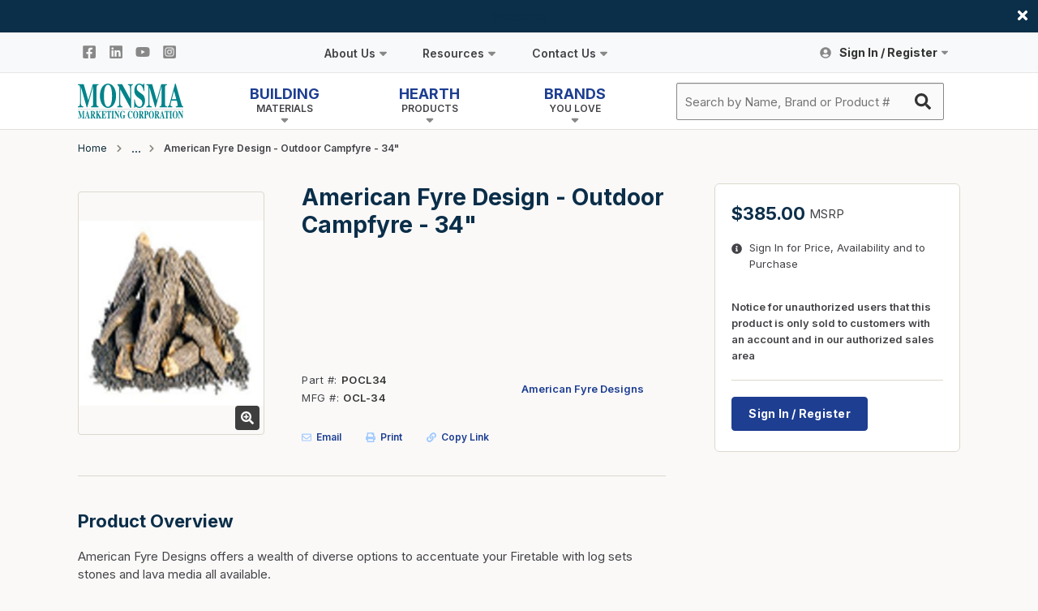

--- FILE ---
content_type: text/html; charset=utf-8
request_url: https://www.monsma.com/Product/lgset-34-outdr-cmpfr-pocl34
body_size: 98033
content:
<!DOCTYPE html><html lang="en-us"><head><meta charSet="utf-8"/><meta name="viewport" content="width=device-width, initial-scale=1, shrink-to-fit=no"/><link rel="preconnect" href="https://fonts.googleapis.com"/><link rel="preconnect" href="https://fonts.gstatic.com" crossorigin=""/><link rel="preconnect" href="https://www.googletagmanager.com"/><title>Monsma | LGSET,34&quot; OUTDR CMPFR</title><link rel="icon" href="https://d1bxb8or70g2se.cloudfront.net/userfiles/icons/favicon.png" type="image/x-icon"/><link rel="apple-touch-icon image_src" href="https://d1bxb8or70g2se.cloudfront.net/userfiles/icons/favicon.png"/><meta property="og:type" content="website"/><meta id="ogTitle" property="og:title" content="Monsma | LGSET,34&quot; OUTDR CMPFR"/><meta id="ogImage" property="og:image" content="https://images.dmsi.com/anapc1.dmsi.monsmaprod/Real_Fyre/POCL34.jpg"/><meta id="ogUrl" property="og:url" content="https://www.monsma.com/Product/lgset-34-outdr-cmpfr-pocl34"/><meta name="keywords" content="POCL34 LGSET 34&quot; OUTDR CMPFR OCL-34 AFD CAMPFYRE LOGS/WOOD CHIPS AMERICAN FYRE FIRE OUTDOOR CAMP LOG SETS SET"/><meta name="description" content="POCL34 AFD OCL-34 CAMPFYRE LOGS/WOOD CHIPS AMERICAN FYRE FIRE OUTDOOR CAMP LOG SETS SET"/><link rel="canonical" href="https://www.monsma.com/Product/lgset-34-outdr-cmpfr-pocl34"/><link href="https://fonts.googleapis.com/css2?family=Inter:wght@300;400;600;700;800&amp;display=swap" rel="stylesheet"/><script id="headTrackingScript">
            dataLayer = [{
                'Authentication State': 'Not Logged In',
                'User ID': ''
            }];
                (function(w,d,s,l,i){w[l]=w[l]||[];w[l].push({'gtm.start':
                new Date().getTime(),event:'gtm.js'});var f=d.getElementsByTagName(s)[0],
                j=d.createElement(s),dl=l!='dataLayer'?'&l='+l:'';j.async=true;j.src=
                '//www.googletagmanager.com/gtm.js?id='+i+dl;f.parentNode.insertBefore(j,f);
            })(window, document, 'script', 'dataLayer', 'GTM-WM8MV8L');
            </script><base href="/"/><style data-styled="" data-styled-version="5.3.5">.jqbmgn{display:none;padding:0;width:125px;float:left;}/*!sc*/
@media print{.jqbmgn{display:block;float:none;padding-bottom:20px;padding-left:25px;margin-top:15px;}}/*!sc*/
.jqbmgn img{display:block;max-width:100%;height:auto;}/*!sc*/
.iqPgZP{height:calc(70px + 50px);height:calc(70px + 50px + 40px);}/*!sc*/
.iqPgZP.hide-secondary-navigation{height:70px;height:calc(70px + 40px);}/*!sc*/
@media (max-width:1024px){.iqPgZP.iqPgZP.iqPgZP{height:64px;height:calc(64px + 40px);}}/*!sc*/
.bxolGg{position:fixed;top:0;z-index:10;width:100%;}/*!sc*/
.bxolGg.edit-cms{position:absolute;}/*!sc*/
.cTSBDw{height:40px;text-align:center;font-size:15px;display:-webkit-box;display:-webkit-flex;display:-ms-flexbox;display:flex;-webkit-align-items:center;-webkit-box-align:center;-ms-flex-align:center;align-items:center;-webkit-box-pack:center;-webkit-justify-content:center;-ms-flex-pack:center;justify-content:center;color:white;background:#0B2E49;}/*!sc*/
.cTSBDw p{margin:0 1px;line-height:1;}/*!sc*/
@media (max-width:768px){.cTSBDw{padding:0 30px 0 10px;}.cTSBDw *{font-size:12px;text-align:left;}}/*!sc*/
.hCUTft{display:-webkit-box;display:-webkit-flex;display:-ms-flexbox;display:flex;background-color:#F8F9FA;box-shadow:inset 0 -1px 0 0 #E7E7E7;height:50px;}/*!sc*/
@media (max-width:1024px){.hCUTft{height:0;}}/*!sc*/
.hCUTft.hide{display:none;}/*!sc*/
.CEBey{-webkit-flex-direction:row;-ms-flex-direction:row;flex-direction:row;width:100%;display:-webkit-box;display:-webkit-flex;display:-ms-flexbox;display:flex;-webkit-flex-wrap:wrap;-ms-flex-wrap:wrap;flex-wrap:wrap;-webkit-align-items:flex-start;-webkit-box-align:flex-start;-ms-flex-align:flex-start;align-items:flex-start;}/*!sc*/
.hIbGDB{-webkit-flex-basis:calc(12.5% - 20px);-ms-flex-preferred-size:calc(12.5% - 20px);flex-basis:calc(12.5% - 20px);-webkit-box-flex:1;-webkit-flex-grow:1;-ms-flex-positive:1;flex-grow:1;padding:10px 5px 0 0;-webkit-flex-shrink:0;-ms-flex-negative:0;flex-shrink:0;}/*!sc*/
.jBOLYz{color:#FFFFFF;padding:0 16px 0 45px;display:-webkit-box;display:-webkit-flex;display:-ms-flexbox;display:flex;-webkit-box-pack:space-around;-webkit-justify-content:space-around;-ms-flex-pack:space-around;justify-content:space-around;-webkit-box-pack:center;-webkit-justify-content:center;-ms-flex-pack:center;justify-content:center;}/*!sc*/
.zNQrQ{position:relative;overflow:visible;display:-webkit-box;display:-webkit-flex;display:-ms-flexbox;display:flex;}/*!sc*/
.zNQrQ:hover span + div{display:block;}/*!sc*/
.zNQrQ:first-child{margin-left:-10px;}/*!sc*/
.kahkFC{display:-webkit-inline-box;display:-webkit-inline-flex;display:-ms-inline-flexbox;display:inline-flex;}/*!sc*/
@media (max-width:1024px){.kahkFC{position:fixed;top:0;right:10px;z-index:1;top:calc(0px + 40px);}}/*!sc*/
.bTDpZG{width:300px;}/*!sc*/
@media (max-width:480px){.bTDpZG{width:100vw;}}/*!sc*/
.jjvPMV{display:-webkit-box;display:-webkit-flex;display:-ms-flexbox;display:flex;box-shadow:0 1px 0 0 rgba(0,0,0,0.1);background-color:white;height:69px;}/*!sc*/
@media (max-width:1024px){.jjvPMV{height:64px;}}/*!sc*/
.imEzvp{display:-webkit-box;display:-webkit-flex;display:-ms-flexbox;display:flex;-webkit-box-pack:justify;-webkit-justify-content:space-between;-ms-flex-pack:justify;justify-content:space-between;}/*!sc*/
.imEzvp.checkout-header{-webkit-align-items:center;-webkit-box-align:center;-ms-flex-align:center;align-items:center;height:100%;}/*!sc*/
.bnWNto{text-align:left;margin-top:13px;}/*!sc*/
.bnWNto a > span,.bnWNto img{max-height:44px;}/*!sc*/
@media (max-width:1024px){.bnWNto{display:-webkit-box;display:-webkit-flex;display:-ms-flexbox;display:flex;margin-top:0;padding:0 5px;-webkit-order:3;-ms-flex-order:3;order:3;-webkit-flex:1;-ms-flex:1;flex:1;}.bnWNto > div{display:-webkit-box;display:-webkit-flex;display:-ms-flexbox;display:flex;-webkit-box-pack:center;-webkit-justify-content:center;-ms-flex-pack:center;justify-content:center;}.bnWNto > div > div{display:-webkit-box;display:-webkit-flex;display:-ms-flexbox;display:flex;-webkit-box-pack:center;-webkit-justify-content:center;-ms-flex-pack:center;justify-content:center;}}/*!sc*/
.bnWNto.checkout-header{margin-top:0;}/*!sc*/
@media (max-width:1024px){.bnWNto.checkout-header{-webkit-order:unset;-ms-flex-order:unset;order:unset;-webkit-flex:0 0 auto;-ms-flex:0 0 auto;flex:0 0 auto;padding:0;}}/*!sc*/
@media (max-width:768px){.bnWNto.checkout-header{padding-left:17px;}}/*!sc*/
.jVFQsb{max-width:130px;max-height:110px;display:-webkit-box;display:-webkit-flex;display:-ms-flexbox;display:flex;}/*!sc*/
@media (max-width:1024px){.jVFQsb{max-width:105px;}}/*!sc*/
.cYxUqi{-webkit-flex:1;-ms-flex:1;flex:1;}/*!sc*/
@media (max-width:1024px){.cYxUqi{-webkit-order:1;-ms-flex-order:1;order:1;-webkit-flex:0;-ms-flex:0;flex:0;max-width:64px;}}/*!sc*/
.cYxUqi.hide{display:none;}/*!sc*/
.kAQnib{display:-webkit-box;display:-webkit-flex;display:-ms-flexbox;display:flex;-webkit-box-pack:justify;-webkit-justify-content:space-between;-ms-flex-pack:justify;justify-content:space-between;}/*!sc*/
.dWRvVx{color:#FFFFFF;padding:0 16px 0 45px;display:-webkit-box;display:-webkit-flex;display:-ms-flexbox;display:flex;-webkit-box-pack:space-around;-webkit-justify-content:space-around;-ms-flex-pack:space-around;justify-content:space-around;}/*!sc*/
.dWRvVx > div{-webkit-flex:1;-ms-flex:1;flex:1;}/*!sc*/
.lnHvUj{text-align:right;}/*!sc*/
@media (max-width:1024px){.lnHvUj{-webkit-order:2;-ms-flex-order:2;order:2;max-width:64px;}.lnHvUj.checkout-header{-webkit-order:unset;-ms-flex-order:unset;order:unset;max-width:unset;-webkit-flex:0 0 auto;-ms-flex:0 0 auto;flex:0 0 auto;}}/*!sc*/
@media (max-width:768px){.lnHvUj{padding-right:17px;}}/*!sc*/
.gHDJku{padding:17px 7px;}/*!sc*/
@media (min-width:1025px){.gHDJku{display:none;}}/*!sc*/
.gHDJku.hide{display:none;}/*!sc*/
.gJVxLi.hide{display:none;}/*!sc*/
@media (max-width:1024px){.gJVxLi{display:none;}.gJVxLi.display-mobile-input{display:block;position:fixed;left:0;right:0;top:64px;top:calc(64px + 40px);}}/*!sc*/
.kqhIBK{padding:12px 20px;}/*!sc*/
@media (max-width:1024px){.kqhIBK{width:100%;background-color:#FFFFFF;}}/*!sc*/
.kqhIBK.opened-popover{background-color:#121658;}/*!sc*/
.erSMYg{-webkit-order:4;-ms-flex-order:4;order:4;}/*!sc*/
@media (max-width:1024px){.erSMYg{width:119px;}}/*!sc*/
.erSMYg.hide{display:none;}/*!sc*/
.kQodZp{display:-webkit-box;display:-webkit-flex;display:-ms-flexbox;display:flex;-webkit-align-items:center;-webkit-box-align:center;-ms-flex-align:center;align-items:center;margin-bottom:15px;}/*!sc*/
.kQodZp h3{margin-bottom:0;margin-right:5px;}/*!sc*/
.fAkkHQ{display:-webkit-box;display:-webkit-flex;display:-ms-flexbox;display:flex;margin-bottom:33px;}/*!sc*/
.fAkkHQ p{margin-bottom:0;font-size:13px;}/*!sc*/
.fAkkHQ span{margin:5px 9px 0 0;}/*!sc*/
.bjRqNc{display:-webkit-box;display:-webkit-flex;display:-ms-flexbox;display:flex;-webkit-flex-flow:row wrap;-ms-flex-flow:row wrap;flex-flow:row wrap;}/*!sc*/
@media (min-width:539px){.jaEYTD{width:230px;margin-right:46px;}}/*!sc*/
@media (max-width:540px){.jaEYTD{margin-bottom:40px;width:100%;}}/*!sc*/
.YgcNn{position:relative;}/*!sc*/
.coCXvy{min-height:300px;margin:10px 0;display:-webkit-box;display:-webkit-flex;display:-ms-flexbox;display:flex;-webkit-align-items:center;-webkit-box-align:center;-ms-flex-align:center;align-items:center;-webkit-box-pack:center;-webkit-justify-content:center;-ms-flex-pack:center;justify-content:center;}/*!sc*/
.coCXvy img{height:auto;max-width:100%;}/*!sc*/
.coCXvy.coCXvy.coCXvy{display:-webkit-box;display:-webkit-flex;display:-ms-flexbox;display:flex;-webkit-align-items:center;-webkit-box-align:center;-ms-flex-align:center;align-items:center;-webkit-box-pack:center;-webkit-justify-content:center;-ms-flex-pack:center;justify-content:center;height:230px !important;border:1px solid #DBD8CC;border-radius:4px;overflow:hidden;}/*!sc*/
.cHhQwX{position:absolute;bottom:6px;right:6px;background:#000000;width:30px;height:30px;opacity:75%;display:-webkit-box;display:-webkit-flex;display:-ms-flexbox;display:flex;-webkit-align-items:center;-webkit-box-align:center;-ms-flex-align:center;align-items:center;-webkit-box-pack:center;-webkit-justify-content:center;-ms-flex-pack:center;justify-content:center;cursor:pointer;border-radius:4px;}/*!sc*/
@media print{.cHhQwX{display:none;}}/*!sc*/
.bJQixn{-webkit-flex:1;-ms-flex:1;flex:1;display:-webkit-box;display:-webkit-flex;display:-ms-flexbox;display:flex;}/*!sc*/
.bJQixn > div{display:-webkit-box;display:-webkit-flex;display:-ms-flexbox;display:flex;-webkit-flex-direction:column;-ms-flex-direction:column;flex-direction:column;}/*!sc*/
.cHweiz{display:-webkit-box;display:-webkit-flex;display:-ms-flexbox;display:flex;-webkit-align-items:center;-webkit-box-align:center;-ms-flex-align:center;align-items:center;margin-top:30px;}/*!sc*/
.cHweiz > *{margin-right:30px;}/*!sc*/
.cHweiz > *:last-child{margin-right:0;}/*!sc*/
.fkXKpZ{height:80px;display:-webkit-box;display:-webkit-flex;display:-ms-flexbox;display:flex;-webkit-flex-direction:column;-ms-flex-direction:column;flex-direction:column;-webkit-box-pack:center;-webkit-justify-content:center;-ms-flex-pack:center;justify-content:center;-webkit-align-items:center;-webkit-box-align:center;-ms-flex-align:center;align-items:center;}/*!sc*/
@media print{.fkXKpZ.hide-on-print{display:none;}}/*!sc*/
.EImyh{width:100%;height:1px;background-color:#DBD8CC;}/*!sc*/
.fXxPLC html,.fXxPLC body{height:auto;}/*!sc*/
.fXxPLC html > *:last-child,.fXxPLC body > *:last-child{margin-bottom:0;}/*!sc*/
.fXxPLC a span{font-size:15px;}/*!sc*/
.kFaWTW{height:30px;display:-webkit-box;display:-webkit-flex;display:-ms-flexbox;display:flex;-webkit-flex-direction:column;-ms-flex-direction:column;flex-direction:column;-webkit-box-pack:center;-webkit-justify-content:center;-ms-flex-pack:center;justify-content:center;-webkit-align-items:center;-webkit-box-align:center;-ms-flex-align:center;align-items:center;}/*!sc*/
@media print{.kFaWTW.hide-on-print{display:none;}}/*!sc*/
@media print{.qsPCy{page-break-inside:avoid;-webkit-break-inside:avoid;break-inside:avoid;}}/*!sc*/
.hxNiBp{padding-bottom:15px;}/*!sc*/
.fJQOEB{height:40px;display:-webkit-box;display:-webkit-flex;display:-ms-flexbox;display:flex;-webkit-flex-direction:column;-ms-flex-direction:column;flex-direction:column;-webkit-box-pack:center;-webkit-justify-content:center;-ms-flex-pack:center;justify-content:center;-webkit-align-items:center;-webkit-box-align:center;-ms-flex-align:center;align-items:center;}/*!sc*/
@media print{.fJQOEB.hide-on-print{display:none;}}/*!sc*/
.MYnel{width:1028px;position:absolute;left:50%;-webkit-transform:translateX(-50%);-ms-transform:translateX(-50%);transform:translateX(-50%);background:#128C98;border-radius:6px;padding:30px;z-index:1;top:-74px;}/*!sc*/
@media (max-width:768px){.MYnel{width:calc(100% - 34px);}}/*!sc*/
@media (min-width:769px)and (max-width:1024px){.MYnel{width:calc(100% - 48px);}}/*!sc*/
@media (min-width:1025px)and (max-width:1088px){.MYnel{width:calc(100% - 34px);}}/*!sc*/
@media (max-width:480px){.MYnel{top:-182.5px;}}/*!sc*/
@media (min-width:481px)and (max-width:768px){.MYnel{top:-132.5px;}}/*!sc*/
@media (min-width:769px)and (max-width:1024px){.MYnel{top:-108px;}}/*!sc*/
.kjiLYi{-webkit-flex-basis:calc(25% - 20px);-ms-flex-preferred-size:calc(25% - 20px);flex-basis:calc(25% - 20px);-webkit-box-flex:1;-webkit-flex-grow:1;-ms-flex-positive:1;flex-grow:1;padding:10px 5px 0 0;-webkit-flex-shrink:0;-ms-flex-negative:0;flex-shrink:0;}/*!sc*/
.dgRpCv{height:20px;display:-webkit-box;display:-webkit-flex;display:-ms-flexbox;display:flex;-webkit-flex-direction:column;-ms-flex-direction:column;flex-direction:column;-webkit-box-pack:center;-webkit-justify-content:center;-ms-flex-pack:center;justify-content:center;-webkit-align-items:center;-webkit-box-align:center;-ms-flex-align:center;align-items:center;}/*!sc*/
@media print{.dgRpCv.hide-on-print{display:none;}}/*!sc*/
.isEHIz{height:35px;display:-webkit-box;display:-webkit-flex;display:-ms-flexbox;display:flex;-webkit-flex-direction:column;-ms-flex-direction:column;flex-direction:column;-webkit-box-pack:center;-webkit-justify-content:center;-ms-flex-pack:center;justify-content:center;-webkit-align-items:center;-webkit-box-align:center;-ms-flex-align:center;align-items:center;}/*!sc*/
@media print{.isEHIz.hide-on-print{display:none;}}/*!sc*/
.cwsGdj{padding:114px 0 60px;}/*!sc*/
@media (max-width:768px){.cwsGdj{padding:223px 0 60px;}}/*!sc*/
@media (min-width:769px)and (max-width:1024px){.cwsGdj{padding:126px 0 60px;}}/*!sc*/
.cwsGdj a,.cwsGdj a *{line-height:14px;}/*!sc*/
.cwsGdj a span{font-size:11px;}/*!sc*/
.cwsGdj a span,.cwsGdj a span:focus,.cwsGdj a span:active,.cwsGdj a span:hover{color:#A1CAFF !important;}/*!sc*/
.cwsGdj a span:hover{-webkit-text-decoration:underline;text-decoration:underline;}/*!sc*/
.YJYgK{line-height:0.8;padding-right:31px;}/*!sc*/
@media (max-width:768px){.YJYgK{padding-right:20px;}}/*!sc*/
.YJYgK p{font-size:11px;color:#FFFFFF;line-height:15px;margin-bottom:15px;}/*!sc*/
.YJYgK h6{color:#FFFFFF;font-size:13px;line-height:17px;text-transform:uppercase;font-weight:600;margin-bottom:15px !important;}/*!sc*/
.YJYgK h6 span{font-weight:200;display:block;}/*!sc*/
.fTJZiy{line-height:0.8;}/*!sc*/
@media (min-width:769px)and (max-width:1024px){.fTJZiy{padding-right:35px;}}/*!sc*/
.fTJZiy > div > div > div > a{margin-bottom:15px;}/*!sc*/
.fTJZiy > div > div > div > div{margin-bottom:15px;}/*!sc*/
.fTJZiy > div > div > div > div > p{font-size:11px;color:#FFFFFF;line-height:15px;text-transform:uppercase;margin-bottom:0;}/*!sc*/
.fTJZiy > div > div > div > div > a + p{margin-top:5px;text-transform:none;}/*!sc*/
.fTJZiy > div > div > div > div:last-child{margin-bottom:0;}/*!sc*/
.gtDBrI{width:100%;}/*!sc*/
.jxdYTm h6{color:#FFFFFF;font-size:13px;line-height:17px;text-transform:uppercase;font-weight:600;margin-bottom:15px !important;}/*!sc*/
.jxdYTm h6 span{font-weight:200;display:block;}/*!sc*/
.jjqghY *{line-height:12px;}/*!sc*/
.jjqghY > div > div{padding:0;text-transform:unset;}/*!sc*/
.jjqghY > div > div > div{margin-bottom:10px;padding:0;}/*!sc*/
.jjqghY > div > div > div:last-child{margin-bottom:0;}/*!sc*/
.jjqghY > div > div > div:first-child *{font-size:11px !important;}/*!sc*/
.ZpXsy{text-align:left;text-transform:uppercase;padding:10px 0;}/*!sc*/
.ixJqaa{padding:1px 0 0 0;padding-right:20px;}/*!sc*/
.kwNrbo{height:1px;width:100%;background:#000000;margin:21.5px 0;}/*!sc*/
.dEZUaL{width:100%;}/*!sc*/
.dEZUaL > div > div > div:first-child{text-transform:uppercase;font-size:11px;color:#FFFFFF;line-height:15px;}/*!sc*/
.dEZUaL *{line-height:12px;}/*!sc*/
.dEZUaL > div > div{padding:0;text-transform:unset;}/*!sc*/
.dEZUaL > div > div > div{margin-bottom:10px;padding:0;}/*!sc*/
.dEZUaL > div > div > div:last-child{margin-bottom:0;}/*!sc*/
.dEZUaL > div > div > div:first-child *{font-size:11px !important;}/*!sc*/
.dDYjEO{margin-bottom:10px;}/*!sc*/
.dDYjEO.dDYjEO.dDYjEO *{font-size:18px;}/*!sc*/
.enPBun{height:1px;width:100%;background:#000000;}/*!sc*/
.boEpRJ{padding:20px 0;}/*!sc*/
.boEpRJ *{line-height:12px;}/*!sc*/
.boEpRJ a span{font-size:11px;}/*!sc*/
.boEpRJ a span,.boEpRJ a span:focus,.boEpRJ a span:active,.boEpRJ a span:hover{color:#A1CAFF !important;}/*!sc*/
.boEpRJ a span:hover{-webkit-text-decoration:underline;text-decoration:underline;}/*!sc*/
.kMftbZ{font-size:11px;color:#FFFFFF;line-height:15px;width:100%;}/*!sc*/
@media (max-width:768px){.kMftbZ{text-align:center;margin-bottom:30px;}}/*!sc*/
.xdlwJ{text-align:right;text-transform:uppercase;padding:10px 0;}/*!sc*/
.lkTYfR{display:inline-block;padding-right:20px;}/*!sc*/
data-styled.g1[id="sc-bczRLJ"]{content:"jqbmgn,iqPgZP,bxolGg,cTSBDw,hCUTft,gFUCSk,CEBey,hIbGDB,jBOLYz,zNQrQ,kahkFC,bTDpZG,jjvPMV,imEzvp,bnWNto,iYvjLD,jVFQsb,cYxUqi,eckufv,kAQnib,dWRvVx,lnHvUj,gHDJku,gJVxLi,kqhIBK,erSMYg,kEeNDb,kQodZp,fAkkHQ,bjRqNc,jaEYTD,YgcNn,coCXvy,cHhQwX,bJQixn,cHweiz,fkXKpZ,EImyh,fXxPLC,kFaWTW,qsPCy,hxNiBp,fJQOEB,MYnel,kjiLYi,dgRpCv,isEHIz,cwsGdj,YJYgK,mBxHa,fTJZiy,gtDBrI,jxdYTm,jjqghY,kamgmI,ZpXsy,ixJqaa,kwNrbo,dEZUaL,dDYjEO,enPBun,boEpRJ,kMftbZ,xdlwJ,lkTYfR,"}/*!sc*/
.hRDFTo{height:40px;width:40px;-webkit-animation:dMNvpf 1.4s linear infinite;animation:dMNvpf 1.4s linear infinite;}/*!sc*/
.hRDFTo circle{fill:none;stroke:currentColor;stroke-dasharray:187px;stroke-dashoffset:0;stroke-linecap:round;stroke-width:6px;-webkit-transform-origin:center;-ms-transform-origin:center;transform-origin:center;-webkit-animation:kimvDv 1.4s ease-in-out infinite;animation:kimvDv 1.4s ease-in-out infinite;}/*!sc*/
data-styled.g2[id="LoadingSpinnerStyle-sc-50fm7k"]{content:"hRDFTo,"}/*!sc*/
.hRSiwH{background:transparent;border:none;cursor:pointer;display:-webkit-box;display:-webkit-flex;display:-ms-flexbox;display:flex;-webkit-align-items:center;-webkit-box-align:center;-ms-flex-align:center;align-items:center;font:inherit;color:inherit;padding:0;text-align:unset;-webkit-text-decoration:none;text-decoration:none;position:absolute;right:10px;top:10px;color:white;}/*!sc*/
.hRSiwH:disabled{cursor:not-allowed;}/*!sc*/
.hRSiwH:focus{outline-color:#09f;outline-style:solid;outline-width:2px;}/*!sc*/
.gxMuLG{background:transparent;border:none;cursor:pointer;display:-webkit-box;display:-webkit-flex;display:-ms-flexbox;display:flex;-webkit-align-items:center;-webkit-box-align:center;-ms-flex-align:center;align-items:center;font:inherit;color:inherit;padding:0;text-align:unset;-webkit-text-decoration:none;text-decoration:none;-webkit-transition:all 0.2s linear;transition:all 0.2s linear;}/*!sc*/
.gxMuLG:disabled{cursor:not-allowed;}/*!sc*/
.gxMuLG:focus{outline-color:#09f;outline-style:solid;outline-width:2px;}/*!sc*/
.gxMuLG:hover > span,.gxMuLG:focus > span{color:#4267B2 !important;}/*!sc*/
.kcVuOi{background:transparent;border:none;cursor:pointer;display:-webkit-box;display:-webkit-flex;display:-ms-flexbox;display:flex;-webkit-align-items:center;-webkit-box-align:center;-ms-flex-align:center;align-items:center;font:inherit;color:inherit;padding:0;text-align:unset;-webkit-text-decoration:none;text-decoration:none;-webkit-transition:all 0.2s linear;transition:all 0.2s linear;}/*!sc*/
.kcVuOi:disabled{cursor:not-allowed;}/*!sc*/
.kcVuOi:focus{outline-color:#09f;outline-style:solid;outline-width:2px;}/*!sc*/
.kcVuOi:hover > span,.kcVuOi:focus > span{color:#2867B2 !important;}/*!sc*/
.iFgLBN{background:transparent;border:none;cursor:pointer;display:-webkit-box;display:-webkit-flex;display:-ms-flexbox;display:flex;-webkit-align-items:center;-webkit-box-align:center;-ms-flex-align:center;align-items:center;font:inherit;color:inherit;padding:0;text-align:unset;-webkit-text-decoration:none;text-decoration:none;-webkit-transition:all 0.2s linear;transition:all 0.2s linear;}/*!sc*/
.iFgLBN:disabled{cursor:not-allowed;}/*!sc*/
.iFgLBN:focus{outline-color:#09f;outline-style:solid;outline-width:2px;}/*!sc*/
.iFgLBN:hover > span,.iFgLBN:focus > span{color:#FF0000 !important;}/*!sc*/
.eJEvPh{background:transparent;border:none;cursor:pointer;display:-webkit-box;display:-webkit-flex;display:-ms-flexbox;display:flex;-webkit-align-items:center;-webkit-box-align:center;-ms-flex-align:center;align-items:center;font:inherit;color:inherit;padding:0;text-align:unset;-webkit-text-decoration:none;text-decoration:none;-webkit-transition:all 0.2s linear;transition:all 0.2s linear;}/*!sc*/
.eJEvPh:disabled{cursor:not-allowed;}/*!sc*/
.eJEvPh:focus{outline-color:#09f;outline-style:solid;outline-width:2px;}/*!sc*/
.eJEvPh:hover > span,.eJEvPh:focus > span{color:#D62976 !important;}/*!sc*/
.iQkKNz{background:transparent;border:none;cursor:pointer;display:-webkit-box;display:-webkit-flex;display:-ms-flexbox;display:flex;-webkit-align-items:center;-webkit-box-align:center;-ms-flex-align:center;align-items:center;font:inherit;color:inherit;padding:0;text-align:unset;-webkit-text-decoration:none;text-decoration:none;-webkit-flex:1;-ms-flex:1;flex:1;display:-webkit-box;display:-webkit-flex;display:-ms-flexbox;display:flex;-webkit-align-items:center;-webkit-box-align:center;-ms-flex-align:center;align-items:center;height:70px;padding:0 20px;height:50px;background-size:100% 200%;background-image:linear-gradient(to bottom,transparent 50%,#121658 50%);-webkit-transition:all 200ms ease-in-out;transition:all 200ms ease-in-out;}/*!sc*/
.iQkKNz:disabled{cursor:not-allowed;}/*!sc*/
.iQkKNz:focus{outline-color:#09f;outline-style:solid;outline-width:2px;}/*!sc*/
.iQkKNz.active,.iQkKNz:hover{background-position:0 100%;}/*!sc*/
.iQkKNz.active.StyledButton-sc-1y32st.active.StyledButton-sc-1y32st.active *,.iQkKNz:hover.iQkKNz:hover.iQkKNz:hover *{color:white;}/*!sc*/
.juNSwg{background:transparent;border:none;cursor:pointer;display:-webkit-box;display:-webkit-flex;display:-ms-flexbox;display:flex;-webkit-align-items:center;-webkit-box-align:center;-ms-flex-align:center;align-items:center;font:inherit;color:inherit;padding:0;text-align:unset;-webkit-text-decoration:none;text-decoration:none;word-wrap:break-word;display:block;}/*!sc*/
.juNSwg:disabled{cursor:not-allowed;}/*!sc*/
.juNSwg:focus{outline-color:#09f;outline-style:solid;outline-width:2px;}/*!sc*/
.ijATi{background:transparent;border:none;cursor:pointer;display:-webkit-box;display:-webkit-flex;display:-ms-flexbox;display:flex;-webkit-align-items:center;-webkit-box-align:center;-ms-flex-align:center;align-items:center;font:inherit;color:inherit;padding:0;text-align:unset;-webkit-text-decoration:none;text-decoration:none;height:50px;font-size:14px;line-height:20px;font-weight:700;color:#333333;padding:0 15px;background-size:100% 200%;background-image:linear-gradient(to bottom,transparent 50%,#121658 50%);-webkit-transition:all 200ms ease-in-out;transition:all 200ms ease-in-out;}/*!sc*/
.ijATi:disabled{cursor:not-allowed;}/*!sc*/
.ijATi:focus{outline-color:#09f;outline-style:solid;outline-width:2px;}/*!sc*/
.ijATi *{fill:#888888;}/*!sc*/
@media (min-width:1025px){.ijATi.active,.ijATi:hover,.ijATi:focus-within{background-position:0 100%;color:#FFFFFF;}.ijATi.active.StyledButton-sc-1y32st.active.StyledButton-sc-1y32st.active *,.ijATi:hover.ijATi:hover.ijATi:hover *,.ijATi:focus-within.ijATi:focus-within.ijATi:focus-within *{color:#FFFFFF;fill:#FFFFFF;}}/*!sc*/
@media (max-width:1024px){.ijATi{padding:5px;height:auto;margin:17px 7px;}}/*!sc*/
.ocwmd{background:transparent;border:none;cursor:pointer;display:-webkit-box;display:-webkit-flex;display:-ms-flexbox;display:flex;-webkit-align-items:center;-webkit-box-align:center;-ms-flex-align:center;align-items:center;font:inherit;color:inherit;padding:0;text-align:unset;-webkit-text-decoration:none;text-decoration:none;}/*!sc*/
.ocwmd:disabled{cursor:not-allowed;}/*!sc*/
.ocwmd:focus{outline-color:#09f;outline-style:solid;outline-width:2px;}/*!sc*/
.ocwmd:disabled{color:#CCCCCC;}/*!sc*/
.bTrgGc{background:transparent;border:none;cursor:pointer;display:-webkit-box;display:-webkit-flex;display:-ms-flexbox;display:flex;-webkit-align-items:center;-webkit-box-align:center;-ms-flex-align:center;align-items:center;font:inherit;color:inherit;padding:0;text-align:unset;-webkit-text-decoration:none;text-decoration:none;position:absolute;right:10px;top:12px;top:1px;right:0;}/*!sc*/
.bTrgGc:disabled{cursor:not-allowed;}/*!sc*/
.bTrgGc:focus{outline-color:#09f;outline-style:solid;outline-width:2px;}/*!sc*/
.gzjGnx{background:transparent;border:none;cursor:pointer;display:-webkit-box;display:-webkit-flex;display:-ms-flexbox;display:flex;-webkit-align-items:center;-webkit-box-align:center;-ms-flex-align:center;align-items:center;font:inherit;color:inherit;padding:0;text-align:unset;-webkit-text-decoration:none;text-decoration:none;}/*!sc*/
.gzjGnx:disabled{cursor:not-allowed;}/*!sc*/
.gzjGnx:focus{outline-color:#09f;outline-style:solid;outline-width:2px;}/*!sc*/
.gzjGnx:disabled,.gzjGnx[disabled]{opacity:0.33;cursor:not-allowed;}/*!sc*/
.gzjGnx,.gzjGnx .StyledIcon-sc-1ysp138,.gzjGnx .StyledTypography-sc-14dgqsg{-webkit-transition:all 0.2s linear;transition:all 0.2s linear;}/*!sc*/
.dIeizw{background:transparent;border:none;cursor:pointer;display:-webkit-box;display:-webkit-flex;display:-ms-flexbox;display:flex;-webkit-align-items:center;-webkit-box-align:center;-ms-flex-align:center;align-items:center;font:inherit;color:inherit;padding:0;text-align:unset;-webkit-text-decoration:none;text-decoration:none;padding:5px;}/*!sc*/
.dIeizw:disabled{cursor:not-allowed;}/*!sc*/
.dIeizw:focus{outline-color:#09f;outline-style:solid;outline-width:2px;}/*!sc*/
.dIeizw .IconWrapper-sc-1y9kqb7{color:#888888;}/*!sc*/
.jKGrLI{background:transparent;border:none;cursor:pointer;display:-webkit-box;display:-webkit-flex;display:-ms-flexbox;display:flex;-webkit-align-items:center;-webkit-box-align:center;-ms-flex-align:center;align-items:center;font:inherit;color:inherit;padding:0;text-align:unset;-webkit-text-decoration:none;text-decoration:none;-webkit-flex:1;-ms-flex:1;flex:1;display:-webkit-box;display:-webkit-flex;display:-ms-flexbox;display:flex;-webkit-align-items:center;-webkit-box-align:center;-ms-flex-align:center;align-items:center;height:70px;padding:0 20px;background-size:100% 200%;background-image:linear-gradient(to bottom,transparent 50%,#121658 50%);-webkit-transition:all 200ms ease-in-out;transition:all 200ms ease-in-out;}/*!sc*/
.jKGrLI:disabled{cursor:not-allowed;}/*!sc*/
.jKGrLI:focus{outline-color:#09f;outline-style:solid;outline-width:2px;}/*!sc*/
.jKGrLI.active,.jKGrLI:hover{background-position:0 100%;}/*!sc*/
.jKGrLI.active.StyledButton-sc-1y32st.active.StyledButton-sc-1y32st.active *,.jKGrLI:hover.jKGrLI:hover.jKGrLI:hover *{color:white;}/*!sc*/
.ftBQuB{background:transparent;border:none;cursor:pointer;display:-webkit-box;display:-webkit-flex;display:-ms-flexbox;display:flex;-webkit-align-items:center;-webkit-box-align:center;-ms-flex-align:center;align-items:center;font:inherit;color:inherit;padding:0;text-align:unset;-webkit-text-decoration:none;text-decoration:none;padding:5px;}/*!sc*/
.ftBQuB:disabled{cursor:not-allowed;}/*!sc*/
.ftBQuB:focus{outline-color:#09f;outline-style:solid;outline-width:2px;}/*!sc*/
.isHwWv{background:transparent;border:none;cursor:pointer;display:-webkit-box;display:-webkit-flex;display:-ms-flexbox;display:flex;-webkit-align-items:center;-webkit-box-align:center;-ms-flex-align:center;align-items:center;font:inherit;color:inherit;padding:0;text-align:unset;-webkit-text-decoration:none;text-decoration:none;width:100%;}/*!sc*/
.isHwWv:disabled{cursor:not-allowed;}/*!sc*/
.isHwWv:focus{outline-color:#09f;outline-style:solid;outline-width:2px;}/*!sc*/
.fhqmSA{background:transparent;border:none;cursor:pointer;display:-webkit-box;display:-webkit-flex;display:-ms-flexbox;display:flex;-webkit-align-items:center;-webkit-box-align:center;-ms-flex-align:center;align-items:center;font:inherit;color:inherit;padding:0;text-align:unset;-webkit-text-decoration:none;text-decoration:none;}/*!sc*/
.fhqmSA:disabled{cursor:not-allowed;}/*!sc*/
.fhqmSA:focus{outline-color:#09f;outline-style:solid;outline-width:2px;}/*!sc*/
.fhqmSA:disabled,.fhqmSA[disabled]{opacity:0.33;cursor:not-allowed;}/*!sc*/
.fhqmSA:hover [class^="IconWrapper"]{color:#A1CAFF;}/*!sc*/
.fhqmSA,.fhqmSA .StyledIcon-sc-1ysp138,.fhqmSA .StyledTypography-sc-14dgqsg{-webkit-transition:all 0.2s linear;transition:all 0.2s linear;}/*!sc*/
.jVmUCv{background:transparent;border:none;cursor:pointer;display:-webkit-box;display:-webkit-flex;display:-ms-flexbox;display:flex;-webkit-align-items:center;-webkit-box-align:center;-ms-flex-align:center;align-items:center;font:inherit;color:inherit;padding:0;text-align:unset;-webkit-text-decoration:none;text-decoration:none;-webkit-transition:all 0.2s linear;transition:all 0.2s linear;}/*!sc*/
.jVmUCv:disabled{cursor:not-allowed;}/*!sc*/
.jVmUCv:focus{outline-color:#09f;outline-style:solid;outline-width:2px;}/*!sc*/
.jVmUCv:hover > span,.jVmUCv:focus > span{color:#0072B1 !important;}/*!sc*/
data-styled.g3[id="StyledButton-sc-1y32st"]{content:"hRSiwH,gxMuLG,kcVuOi,iFgLBN,eJEvPh,iQkKNz,juNSwg,ijATi,ocwmd,bTrgGc,gzjGnx,dIeizw,jKGrLI,ftBQuB,isHwWv,fhqmSA,jVmUCv,"}/*!sc*/
.fbMkXk{color:white;display:-webkit-inline-box;display:-webkit-inline-flex;display:-ms-inline-flexbox;display:inline-flex;-webkit-align-items:center;-webkit-box-align:center;-ms-flex-align:center;align-items:center;height:18px;width:18px;}/*!sc*/
.fbMkXk svg{height:18px;width:18px;}/*!sc*/
.htZshm{color:#888888;display:-webkit-inline-box;display:-webkit-inline-flex;display:-ms-inline-flexbox;display:inline-flex;-webkit-align-items:center;-webkit-box-align:center;-ms-flex-align:center;align-items:center;height:18px;width:18px;margin:5px;}/*!sc*/
.htZshm svg{height:18px;width:18px;}/*!sc*/
.dhsJOb{color:#888888;display:-webkit-inline-box;display:-webkit-inline-flex;display:-ms-inline-flexbox;display:inline-flex;-webkit-align-items:center;-webkit-box-align:center;-ms-flex-align:center;align-items:center;height:9px;width:9px;margin-left:5px;}/*!sc*/
.dhsJOb svg{height:9px;width:9px;}/*!sc*/
.dhsJOb.dhsJOb.dhsJOb{color:#888888;}/*!sc*/
.gkFDzQ{color:#888888;display:-webkit-inline-box;display:-webkit-inline-flex;display:-ms-inline-flexbox;display:inline-flex;-webkit-align-items:center;-webkit-box-align:center;-ms-flex-align:center;align-items:center;height:14px;width:14px;margin-right:10px;-webkit-transition:all 0.2s linear;transition:all 0.2s linear;}/*!sc*/
.gkFDzQ svg{height:14px;width:14px;}/*!sc*/
@media (max-width:1024px){.gkFDzQ{margin-right:0;}.gkFDzQ,.gkFDzQ > svg{width:22px;height:22px;}}/*!sc*/
.blGIsX{color:#434348;display:-webkit-inline-box;display:-webkit-inline-flex;display:-ms-inline-flexbox;display:inline-flex;-webkit-align-items:center;-webkit-box-align:center;-ms-flex-align:center;align-items:center;height:8px;width:8px;margin-left:5px;-webkit-transition:fill 0.2s linear;transition:fill 0.2s linear;}/*!sc*/
.blGIsX svg{height:8px;width:8px;}/*!sc*/
@media (max-width:1024px){.blGIsX{display:none;}}/*!sc*/
.jZEUdL{color:#333333;display:-webkit-inline-box;display:-webkit-inline-flex;display:-ms-inline-flexbox;display:inline-flex;-webkit-align-items:center;-webkit-box-align:center;-ms-flex-align:center;align-items:center;height:20px;width:20px;padding-top:50px;}/*!sc*/
.jZEUdL svg{height:20px;width:20px;}/*!sc*/
.grCstU{color:#121658;display:-webkit-inline-box;display:-webkit-inline-flex;display:-ms-inline-flexbox;display:inline-flex;-webkit-align-items:center;-webkit-box-align:center;-ms-flex-align:center;align-items:center;height:9px;width:9px;height:17px;width:17px;-webkit-box-pack:center;-webkit-justify-content:center;-ms-flex-pack:center;justify-content:center;}/*!sc*/
.grCstU svg{height:9px;width:9px;}/*!sc*/
.jrgxuw{color:#434348;display:-webkit-inline-box;display:-webkit-inline-flex;display:-ms-inline-flexbox;display:inline-flex;-webkit-align-items:center;-webkit-box-align:center;-ms-flex-align:center;align-items:center;height:24px;width:24px;}/*!sc*/
.jrgxuw svg{height:24px;width:24px;}/*!sc*/
.iyORmt{color:#888888;display:-webkit-inline-box;display:-webkit-inline-flex;display:-ms-inline-flexbox;display:inline-flex;-webkit-align-items:center;-webkit-box-align:center;-ms-flex-align:center;align-items:center;height:9px;width:9px;margin-left:5px;margin-left:0;position:absolute;bottom:7px;left:50%;-webkit-transform:translateX(-50%);-ms-transform:translateX(-50%);transform:translateX(-50%);}/*!sc*/
.iyORmt svg{height:9px;width:9px;}/*!sc*/
.iyORmt.iyORmt.iyORmt{color:#888888;}/*!sc*/
.dLEWYU{color:#434348;display:-webkit-inline-box;display:-webkit-inline-flex;display:-ms-inline-flexbox;display:inline-flex;-webkit-align-items:center;-webkit-box-align:center;-ms-flex-align:center;align-items:center;height:14px;width:14px;}/*!sc*/
.dLEWYU svg{height:14px;width:14px;}/*!sc*/
.jJJdjE{color:#363636;display:-webkit-inline-box;display:-webkit-inline-flex;display:-ms-inline-flexbox;display:inline-flex;-webkit-align-items:center;-webkit-box-align:center;-ms-flex-align:center;align-items:center;height:24px;width:24px;padding-right:5px;position:absolute;top:10px;right:0;}/*!sc*/
.jJJdjE svg{height:24px;width:24px;}/*!sc*/
.gVjQgc{color:#888888;display:-webkit-inline-box;display:-webkit-inline-flex;display:-ms-inline-flexbox;display:inline-flex;-webkit-align-items:center;-webkit-box-align:center;-ms-flex-align:center;align-items:center;height:20px;width:20px;}/*!sc*/
.gVjQgc svg{height:20px;width:20px;}/*!sc*/
.dkmsek{color:#333333;display:-webkit-inline-box;display:-webkit-inline-flex;display:-ms-inline-flexbox;display:inline-flex;-webkit-align-items:center;-webkit-box-align:center;-ms-flex-align:center;align-items:center;height:20px;width:20px;}/*!sc*/
.dkmsek svg{height:20px;width:20px;}/*!sc*/
.kSQgJk{color:#89867B;display:-webkit-inline-box;display:-webkit-inline-flex;display:-ms-inline-flexbox;display:inline-flex;-webkit-align-items:center;-webkit-box-align:center;-ms-flex-align:center;align-items:center;height:10px;width:10px;margin:0 10px;}/*!sc*/
.kSQgJk svg{height:10px;width:10px;}/*!sc*/
.CTIJG{color:#89867B;display:-webkit-inline-box;display:-webkit-inline-flex;display:-ms-inline-flexbox;display:inline-flex;-webkit-align-items:center;-webkit-box-align:center;-ms-flex-align:center;align-items:center;height:10px;width:10px;margin:0 10px 0 20px;}/*!sc*/
.CTIJG svg{height:10px;width:10px;}/*!sc*/
.jkVnLc{color:#434348;display:-webkit-inline-box;display:-webkit-inline-flex;display:-ms-inline-flexbox;display:inline-flex;-webkit-align-items:center;-webkit-box-align:center;-ms-flex-align:center;align-items:center;height:13px;width:13px;}/*!sc*/
.jkVnLc svg{height:13px;width:13px;}/*!sc*/
.fUWzEY{color:#FFFFFF;display:-webkit-inline-box;display:-webkit-inline-flex;display:-ms-inline-flexbox;display:inline-flex;-webkit-align-items:center;-webkit-box-align:center;-ms-flex-align:center;align-items:center;height:16px;width:16px;}/*!sc*/
.fUWzEY svg{height:16px;width:16px;}/*!sc*/
.fPbOyi{color:#A1CAFF;display:-webkit-inline-box;display:-webkit-inline-flex;display:-ms-inline-flexbox;display:inline-flex;-webkit-align-items:center;-webkit-box-align:center;-ms-flex-align:center;align-items:center;height:12px;width:12px;}/*!sc*/
.fPbOyi svg{height:12px;width:12px;}/*!sc*/
.jFTpjK{color:#A1CAFF;display:-webkit-inline-box;display:-webkit-inline-flex;display:-ms-inline-flexbox;display:inline-flex;-webkit-align-items:center;-webkit-box-align:center;-ms-flex-align:center;align-items:center;height:16px;width:16px;}/*!sc*/
.jFTpjK svg{height:16px;width:16px;}/*!sc*/
.hgJxUq{color:#FFFFFF;display:-webkit-inline-box;display:-webkit-inline-flex;display:-ms-inline-flexbox;display:inline-flex;-webkit-align-items:center;-webkit-box-align:center;-ms-flex-align:center;align-items:center;height:40px;width:40px;margin:5px;}/*!sc*/
.hgJxUq svg{height:40px;width:40px;}/*!sc*/
.faLLtO{color:#434348;display:-webkit-inline-box;display:-webkit-inline-flex;display:-ms-inline-flexbox;display:inline-flex;-webkit-align-items:center;-webkit-box-align:center;-ms-flex-align:center;align-items:center;height:40px;width:40px;margin:5px;}/*!sc*/
.faLLtO svg{height:40px;width:40px;}/*!sc*/
data-styled.g4[id="IconWrapper-sc-1y9kqb7"]{content:"fbMkXk,htZshm,dhsJOb,gkFDzQ,blGIsX,jZEUdL,grCstU,jrgxuw,iyORmt,dLEWYU,jJJdjE,gVjQgc,dkmsek,kSQgJk,CTIJG,jkVnLc,fUWzEY,fPbOyi,jFTpjK,hgJxUq,faLLtO,"}/*!sc*/
.krPapn{font-size:14px;font-weight:bold;-webkit-letter-spacing:0.25px;-moz-letter-spacing:0.25px;-ms-letter-spacing:0.25px;letter-spacing:0.25px;line-height:inherit;max-width:100%;overflow:hidden;display:inline-block;text-overflow:ellipsis;margin-top:0;margin-bottom:0;}/*!sc*/
.cFFSs{font-size:15px;font-weight:400;margin-bottom:1rem;}/*!sc*/
.cuxKaJ{color:#434348;line-height:15px;font-size:12px;font-weight:600;}/*!sc*/
.PdmIN{font-size:15px;}/*!sc*/
@media (max-width:1024px){.ksJhfn{display:none;}}/*!sc*/
.bIIOMH{font-size:16px;line-height:20px;font-weight:700;margin-bottom:22px;color:#333333;}/*!sc*/
.cEpiJG{line-height:18px;font-size:12px;font-weight:600;min-height:0;width:auto;}/*!sc*/
.fcZqsi{line-height:16px;font-size:10px;font-weight:700;}/*!sc*/
.hozeST{line-height:20px;font-size:14px;font-weight:bold;}/*!sc*/
.hozeST:empty{display:none;}/*!sc*/
.iCTErO{font-size:13px;cursor:inherit;word-break:normal;line-height:16px;}/*!sc*/
.iCTErO:focus{outline:0;}/*!sc*/
.XcsDV{color:#D01C1C;line-height:22px;font-size:13px;font-weight:bold;}/*!sc*/
.XcsDV:empty{display:none;}/*!sc*/
.kcPhAy{line-height:15px;font-size:12px;font-weight:600;}/*!sc*/
.jcguYi{line-height:26px;font-size:12px;font-weight:600;}/*!sc*/
.cePSNw{color:#0B2E49;font-size:22px;font-weight:700;margin-bottom:1rem;}/*!sc*/
.hkDMKv{line-height:20px;font-size:15px;font-weight:400;margin-bottom:1rem;}/*!sc*/
.esmbvx{font-size:15px;font-weight:400;margin-bottom:1rem;font-size:13px;line-height:20px;font-weight:600;padding-bottom:20px;border-bottom:1px solid #DBD8CC;margin-bottom:20px;}/*!sc*/
@media print{.esmbvx{border-bottom:unset;margin-bottom:unset;padding-bottom:unset;}}/*!sc*/
.kdLpXl{color:#0B2E49;line-height:34px;font-size:28px;font-weight:700;margin-bottom:1rem;margin-bottom:22px;}/*!sc*/
.bjuLyr{font-weight:600;-webkit-letter-spacing:0.5px;-moz-letter-spacing:0.5px;-ms-letter-spacing:0.5px;letter-spacing:0.5px;color:#333333;font-size:13px;line-height:22px;}/*!sc*/
.hMGnlz{font-size:13px;color:#434348;margin-right:5px;-webkit-flex:0 0 auto;-ms-flex:0 0 auto;flex:0 0 auto;font-weight:400;line-height:22px;}/*!sc*/
.hMGnlz:after{content:":";}/*!sc*/
.bkqinl{line-height:15px;font-size:13px;font-weight:600;width:100%;overflow-wrap:break-word;word-wrap:break-word;-ms-word-break:break-all;word-break:break-all;word-break:break-word;}/*!sc*/
.ijRmkp{line-height:26px;font-size:15px;font-weight:600;}/*!sc*/
.dnGiZ{margin-bottom:5px;margin-bottom:15px;}/*!sc*/
.hXwBBx{font-weight:bold;}/*!sc*/
.eHgLSz{margin-bottom:5px;}/*!sc*/
.jTdNYq{color:#333333;font-size:20px;font-weight:700;margin-bottom:1rem;}/*!sc*/
.cEVAYl{color:#FFFFFF;font-size:22px;line-height:28px;margin-bottom:12px;font-weight:700;}/*!sc*/
@media (max-width:768px){.cEVAYl{margin-bottom:15px;}}/*!sc*/
.MxAzd.MxAzd.MxAzd *{font-size:16px;line-height:24px;font-weight:600;margin-bottom:0;}/*!sc*/
.eSghFt{color:#333333;font-size:14px;font-weight:700;margin-bottom:1rem;}/*!sc*/
data-styled.g5[id="TypographyStyle-sc-11lquxl"]{content:"krPapn,cFFSs,cuxKaJ,PdmIN,ksJhfn,bIIOMH,cEpiJG,fcZqsi,hozeST,iCTErO,XcsDV,kcPhAy,jcguYi,cePSNw,hkDMKv,esmbvx,kdLpXl,bjuLyr,hMGnlz,bkqinl,ijRmkp,dnGiZ,hXwBBx,eHgLSz,jTdNYq,cEVAYl,MxAzd,eSghFt,bLpGkr,"}/*!sc*/
.jxJNdX{overflow:hidden;text-overflow:ellipsis;white-space:nowrap;}/*!sc*/
data-styled.g6[id="TypographyEllipsisStyle-sc-rordr6"]{content:"jxJNdX,"}/*!sc*/
.joDPyC{vertical-align:middle;margin-right:9px;margin:5px;}/*!sc*/
.eydTtN{vertical-align:middle;margin-right:4.5px;margin-left:5px;}/*!sc*/
.eydTtN.eydTtN.eydTtN{color:#888888;}/*!sc*/
.jNHFOH{vertical-align:middle;margin-right:4.5px;margin-left:5px;margin-left:0;position:absolute;bottom:7px;left:50%;-webkit-transform:translateX(-50%);-ms-transform:translateX(-50%);transform:translateX(-50%);}/*!sc*/
.jNHFOH.jNHFOH.jNHFOH{color:#888888;}/*!sc*/
.eXDmdf{vertical-align:middle;margin-right:6px;}/*!sc*/
.eMkSxd{vertical-align:middle;margin-right:8px;}/*!sc*/
.cjzqax{vertical-align:middle;margin-right:20px;margin:5px;}/*!sc*/
data-styled.g7[id="StyledIcon-sc-1ysp138"]{content:"joDPyC,eydTtN,jNHFOH,eXDmdf,eMkSxd,cjzqax,"}/*!sc*/
.bOAwMK{vertical-align:middle;}/*!sc*/
@media print{.bOAwMK{color:#434348 !important;}}/*!sc*/
.kiJzXt{vertical-align:middle;margin:0 auto;text-align:center;font-size:14px;font-weight:600;text-transform:initial;}/*!sc*/
@media print{.kiJzXt{color:#434348 !important;}}/*!sc*/
.kiJzXt.kiJzXt.kiJzXt{color:#434348;}/*!sc*/
.kiJzXt .firstWord{font-size:18px;font-weight:bold;line-height:18px;color:#1D3E91;text-transform:uppercase;}/*!sc*/
.kiJzXt .restWords{font-size:12px;color:#434348;text-transform:uppercase;}/*!sc*/
.iBHOCs{vertical-align:middle;width:100%;overflow-wrap:break-word;word-wrap:break-word;-ms-word-break:break-all;word-break:break-all;word-break:break-word;}/*!sc*/
@media print{.iBHOCs{color:#434348 !important;}}/*!sc*/
data-styled.g8[id="StyledTypography-sc-14dgqsg"]{content:"bOAwMK,kiJzXt,iBHOCs,"}/*!sc*/
.cMvPyH{display:-webkit-inline-box;display:-webkit-inline-flex;display:-ms-inline-flexbox;display:inline-flex;-webkit-transition:all 0.2s linear;transition:all 0.2s linear;}/*!sc*/
.cMvPyH .StyledIcon-sc-1ysp138{-webkit-transition:all 200ms ease-in-out;transition:all 200ms ease-in-out;color:#888888;}/*!sc*/
.cMvPyH .StyledTypography-sc-14dgqsg{color:#888888;}/*!sc*/
.cMvPyH:hover{color:#488FEB;}/*!sc*/
.cMvPyH:hover .StyledIcon-sc-1ysp138,.cMvPyH:hover .StyledTypography-sc-14dgqsg{color:hsl(0,0%,37.3%);color:#488FEB;}/*!sc*/
.cMvPyH:hover > span,.cMvPyH:focus > span{color:#4267B2 !important;}/*!sc*/
.ePDeQv{display:-webkit-inline-box;display:-webkit-inline-flex;display:-ms-inline-flexbox;display:inline-flex;-webkit-transition:all 0.2s linear;transition:all 0.2s linear;}/*!sc*/
.ePDeQv .StyledIcon-sc-1ysp138{-webkit-transition:all 200ms ease-in-out;transition:all 200ms ease-in-out;color:#888888;}/*!sc*/
.ePDeQv .StyledTypography-sc-14dgqsg{color:#888888;}/*!sc*/
.ePDeQv:hover{color:#488FEB;}/*!sc*/
.ePDeQv:hover .StyledIcon-sc-1ysp138,.ePDeQv:hover .StyledTypography-sc-14dgqsg{color:hsl(0,0%,37.3%);color:#488FEB;}/*!sc*/
.ePDeQv:hover > span,.ePDeQv:focus > span{color:#2867B2 !important;}/*!sc*/
.dqGwnc{display:-webkit-inline-box;display:-webkit-inline-flex;display:-ms-inline-flexbox;display:inline-flex;-webkit-transition:all 0.2s linear;transition:all 0.2s linear;}/*!sc*/
.dqGwnc .StyledIcon-sc-1ysp138{-webkit-transition:all 200ms ease-in-out;transition:all 200ms ease-in-out;color:#888888;}/*!sc*/
.dqGwnc .StyledTypography-sc-14dgqsg{color:#888888;}/*!sc*/
.dqGwnc:hover{color:#488FEB;}/*!sc*/
.dqGwnc:hover .StyledIcon-sc-1ysp138,.dqGwnc:hover .StyledTypography-sc-14dgqsg{color:hsl(0,0%,37.3%);color:#488FEB;}/*!sc*/
.dqGwnc:hover > span,.dqGwnc:focus > span{color:#FF0000 !important;}/*!sc*/
.eHCEpY{display:-webkit-inline-box;display:-webkit-inline-flex;display:-ms-inline-flexbox;display:inline-flex;-webkit-transition:all 0.2s linear;transition:all 0.2s linear;}/*!sc*/
.eHCEpY .StyledIcon-sc-1ysp138{-webkit-transition:all 200ms ease-in-out;transition:all 200ms ease-in-out;color:#888888;}/*!sc*/
.eHCEpY .StyledTypography-sc-14dgqsg{color:#888888;}/*!sc*/
.eHCEpY:hover{color:#488FEB;}/*!sc*/
.eHCEpY:hover .StyledIcon-sc-1ysp138,.eHCEpY:hover .StyledTypography-sc-14dgqsg{color:hsl(0,0%,37.3%);color:#488FEB;}/*!sc*/
.eHCEpY:hover > span,.eHCEpY:focus > span{color:#D62976 !important;}/*!sc*/
.cGzRUY{display:-webkit-inline-box;display:-webkit-inline-flex;display:-ms-inline-flexbox;display:inline-flex;-webkit-flex:1;-ms-flex:1;flex:1;display:-webkit-box;display:-webkit-flex;display:-ms-flexbox;display:flex;-webkit-align-items:center;-webkit-box-align:center;-ms-flex-align:center;align-items:center;height:70px;padding:0 20px;height:50px;background-size:100% 200%;background-image:linear-gradient(to bottom,transparent 50%,#121658 50%);-webkit-transition:all 200ms ease-in-out;transition:all 200ms ease-in-out;}/*!sc*/
.cGzRUY .StyledIcon-sc-1ysp138{-webkit-transition:all 200ms ease-in-out;transition:all 200ms ease-in-out;color:#1D3E91;}/*!sc*/
.cGzRUY .StyledTypography-sc-14dgqsg{color:#1D3E91;}/*!sc*/
.cGzRUY:hover{color:#488FEB;}/*!sc*/
.cGzRUY:hover .StyledIcon-sc-1ysp138,.cGzRUY:hover .StyledTypography-sc-14dgqsg{color:hsl(222.89999999999998,66.7%,23.9%);color:#488FEB;}/*!sc*/
.cGzRUY.active,.cGzRUY:hover{background-position:0 100%;}/*!sc*/
.cGzRUY.active.StyledClickable-sc-49spz0.active.StyledClickable-sc-49spz0.active *,.cGzRUY:hover.cGzRUY:hover.cGzRUY:hover *{color:white;}/*!sc*/
.dJjHUv{display:-webkit-inline-box;display:-webkit-inline-flex;display:-ms-inline-flexbox;display:inline-flex;position:absolute;right:10px;top:12px;top:1px;right:0;}/*!sc*/
.dJjHUv .StyledIcon-sc-1ysp138{-webkit-transition:all 200ms ease-in-out;transition:all 200ms ease-in-out;color:#1D3E91;}/*!sc*/
.dJjHUv .StyledTypography-sc-14dgqsg{color:#1D3E91;}/*!sc*/
.dJjHUv:hover{color:#488FEB;}/*!sc*/
.dJjHUv:hover .StyledIcon-sc-1ysp138,.dJjHUv:hover .StyledTypography-sc-14dgqsg{color:hsl(222.89999999999998,66.7%,23.9%);color:#488FEB;}/*!sc*/
.cfHgNy{display:-webkit-inline-box;display:-webkit-inline-flex;display:-ms-inline-flexbox;display:inline-flex;}/*!sc*/
.cfHgNy .StyledIcon-sc-1ysp138{-webkit-transition:all 200ms ease-in-out;transition:all 200ms ease-in-out;color:#1D3E91;}/*!sc*/
.cfHgNy .StyledTypography-sc-14dgqsg{color:#1D3E91;}/*!sc*/
.cfHgNy:hover{color:#488FEB;}/*!sc*/
.cfHgNy:hover .StyledIcon-sc-1ysp138,.cfHgNy:hover .StyledTypography-sc-14dgqsg{color:hsl(222.89999999999998,66.7%,23.9%);color:#488FEB;}/*!sc*/
.cfHgNy:disabled,.cfHgNy[disabled]{opacity:0.33;cursor:not-allowed;}/*!sc*/
.cfHgNy,.cfHgNy .StyledIcon-sc-1ysp138,.cfHgNy .StyledTypography-sc-14dgqsg{-webkit-transition:all 0.2s linear;transition:all 0.2s linear;}/*!sc*/
.ktLgcH{display:-webkit-inline-box;display:-webkit-inline-flex;display:-ms-inline-flexbox;display:inline-flex;-webkit-flex:1;-ms-flex:1;flex:1;display:-webkit-box;display:-webkit-flex;display:-ms-flexbox;display:flex;-webkit-align-items:center;-webkit-box-align:center;-ms-flex-align:center;align-items:center;height:70px;padding:0 20px;background-size:100% 200%;background-image:linear-gradient(to bottom,transparent 50%,#121658 50%);-webkit-transition:all 200ms ease-in-out;transition:all 200ms ease-in-out;}/*!sc*/
.ktLgcH .StyledIcon-sc-1ysp138{-webkit-transition:all 200ms ease-in-out;transition:all 200ms ease-in-out;color:#1D3E91;}/*!sc*/
.ktLgcH .StyledTypography-sc-14dgqsg{color:#1D3E91;}/*!sc*/
.ktLgcH:hover{color:#488FEB;}/*!sc*/
.ktLgcH:hover .StyledIcon-sc-1ysp138,.ktLgcH:hover .StyledTypography-sc-14dgqsg{color:hsl(222.89999999999998,66.7%,23.9%);color:#488FEB;}/*!sc*/
.ktLgcH.active,.ktLgcH:hover{background-position:0 100%;}/*!sc*/
.ktLgcH.active.StyledClickable-sc-49spz0.active.StyledClickable-sc-49spz0.active *,.ktLgcH:hover.ktLgcH:hover.ktLgcH:hover *{color:white;}/*!sc*/
.htsHCk{display:-webkit-inline-box;display:-webkit-inline-flex;display:-ms-inline-flexbox;display:inline-flex;width:100%;}/*!sc*/
.htsHCk .StyledIcon-sc-1ysp138{-webkit-transition:all 200ms ease-in-out;transition:all 200ms ease-in-out;color:#1D3E91;}/*!sc*/
.htsHCk .StyledTypography-sc-14dgqsg{color:#1D3E91;}/*!sc*/
.htsHCk:hover{color:#488FEB;}/*!sc*/
.htsHCk:hover .StyledIcon-sc-1ysp138,.htsHCk:hover .StyledTypography-sc-14dgqsg{color:hsl(222.89999999999998,66.7%,23.9%);color:#488FEB;}/*!sc*/
.krmUAK{display:-webkit-inline-box;display:-webkit-inline-flex;display:-ms-inline-flexbox;display:inline-flex;}/*!sc*/
.krmUAK .StyledIcon-sc-1ysp138{-webkit-transition:all 200ms ease-in-out;transition:all 200ms ease-in-out;color:#A1CAFF;}/*!sc*/
.krmUAK .StyledTypography-sc-14dgqsg{color:#1D3E91;}/*!sc*/
.krmUAK:hover{color:#488FEB;}/*!sc*/
.krmUAK:hover .StyledIcon-sc-1ysp138,.krmUAK:hover .StyledTypography-sc-14dgqsg{color:hsl(222.89999999999998,66.7%,23.9%);color:#488FEB;}/*!sc*/
.krmUAK:disabled,.krmUAK[disabled]{opacity:0.33;cursor:not-allowed;}/*!sc*/
.krmUAK:hover [class^="IconWrapper"]{color:#A1CAFF;}/*!sc*/
.krmUAK,.krmUAK .StyledIcon-sc-1ysp138,.krmUAK .StyledTypography-sc-14dgqsg{-webkit-transition:all 0.2s linear;transition:all 0.2s linear;}/*!sc*/
.kTxlqO{display:-webkit-inline-box;display:-webkit-inline-flex;display:-ms-inline-flexbox;display:inline-flex;-webkit-transition:all 0.2s linear;transition:all 0.2s linear;}/*!sc*/
.kTxlqO .StyledIcon-sc-1ysp138{-webkit-transition:all 200ms ease-in-out;transition:all 200ms ease-in-out;color:#FFFFFF;}/*!sc*/
.kTxlqO .StyledTypography-sc-14dgqsg{color:#FFFFFF;}/*!sc*/
.kTxlqO:hover{color:#488FEB;}/*!sc*/
.kTxlqO:hover .StyledIcon-sc-1ysp138,.kTxlqO:hover .StyledTypography-sc-14dgqsg{color:hsl(0,0%,70%);color:#488FEB;}/*!sc*/
.kTxlqO:hover > span,.kTxlqO:focus > span{color:#FF0000 !important;}/*!sc*/
.jqHEpI{display:-webkit-inline-box;display:-webkit-inline-flex;display:-ms-inline-flexbox;display:inline-flex;-webkit-transition:all 0.2s linear;transition:all 0.2s linear;}/*!sc*/
.jqHEpI .StyledIcon-sc-1ysp138{-webkit-transition:all 200ms ease-in-out;transition:all 200ms ease-in-out;color:#FFFFFF;}/*!sc*/
.jqHEpI .StyledTypography-sc-14dgqsg{color:#FFFFFF;}/*!sc*/
.jqHEpI:hover{color:#488FEB;}/*!sc*/
.jqHEpI:hover .StyledIcon-sc-1ysp138,.jqHEpI:hover .StyledTypography-sc-14dgqsg{color:hsl(0,0%,70%);color:#488FEB;}/*!sc*/
.jqHEpI:hover > span,.jqHEpI:focus > span{color:#0072B1 !important;}/*!sc*/
.QJJJV{display:-webkit-inline-box;display:-webkit-inline-flex;display:-ms-inline-flexbox;display:inline-flex;-webkit-transition:all 0.2s linear;transition:all 0.2s linear;}/*!sc*/
.QJJJV .StyledIcon-sc-1ysp138{-webkit-transition:all 200ms ease-in-out;transition:all 200ms ease-in-out;color:#1D3E91;}/*!sc*/
.QJJJV .StyledTypography-sc-14dgqsg{color:#1D3E91;}/*!sc*/
.QJJJV:hover{color:#488FEB;}/*!sc*/
.QJJJV:hover .StyledIcon-sc-1ysp138,.QJJJV:hover .StyledTypography-sc-14dgqsg{color:hsl(222.89999999999998,66.7%,23.9%);color:#488FEB;}/*!sc*/
.QJJJV:hover > span,.QJJJV:focus > span{color:#4267B2 !important;}/*!sc*/
.hpPeSe{display:-webkit-inline-box;display:-webkit-inline-flex;display:-ms-inline-flexbox;display:inline-flex;-webkit-transition:all 0.2s linear;transition:all 0.2s linear;}/*!sc*/
.hpPeSe .StyledIcon-sc-1ysp138{-webkit-transition:all 200ms ease-in-out;transition:all 200ms ease-in-out;color:#1D3E91;}/*!sc*/
.hpPeSe .StyledTypography-sc-14dgqsg{color:#1D3E91;}/*!sc*/
.hpPeSe:hover{color:#488FEB;}/*!sc*/
.hpPeSe:hover .StyledIcon-sc-1ysp138,.hpPeSe:hover .StyledTypography-sc-14dgqsg{color:hsl(222.89999999999998,66.7%,23.9%);color:#488FEB;}/*!sc*/
.hpPeSe:hover > span,.hpPeSe:focus > span{color:#D62976 !important;}/*!sc*/
data-styled.g9[id="StyledClickable-sc-49spz0"]{content:"cMvPyH,ePDeQv,dqGwnc,eHCEpY,cGzRUY,dJjHUv,cfHgNy,ktLgcH,htsHCk,krmUAK,kTxlqO,jqHEpI,QJJJV,hpPeSe,"}/*!sc*/
.koGePn{list-style:disc;padding:0 0 0 40px;margin:1rem 0;}/*!sc*/
.koGePn ul,.koGePn ol{margin:0;}/*!sc*/
data-styled.g13[id="UnorderedListStyle-sc-1koui9a"]{content:"koGePn,"}/*!sc*/
.dzNupk{cursor:pointer;font-family:inherit;min-height:46px;line-height:1;-webkit-backface-visibility:hidden;backface-visibility:hidden;-webkit-transition:all 200ms ease-in-out;transition:all 200ms ease-in-out;word-break:keep-all;padding:0 30px;background:#1D3E91;border:2px solid #1D3E91;color:#FFFFFF;display:-webkit-inline-box;display:-webkit-inline-flex;display:-ms-inline-flexbox;display:inline-flex;min-height:0;height:46px;-webkit-backface-visibility:visible;backface-visibility:visible;border-radius:4px;border-width:1px;margin:7px;position:absolute;-webkit-clip:rect(0,0,0,0);clip:rect(0,0,0,0);}/*!sc*/
.dzNupk .ButtonIcon-sc-135a2j{color:#FFFFFF;}/*!sc*/
.dzNupk:hover{background:hsl(222.89999999999998,66.7%,23.9%);border-color:hsl(222.89999999999998,66.7%,23.9%);}/*!sc*/
.dzNupk:active{background:hsl(222.89999999999998,66.7%,13.6%);border-color:hsl(222.89999999999998,66.7%,13.6%);}/*!sc*/
.dzNupk:disabled{background:#CCCCCC;border-color:#CCCCCC;color:#FFFFFF;}/*!sc*/
.dzNupk:disabled{cursor:not-allowed;}/*!sc*/
.dzNupk .ButtonIcon-sc-135a2j{position:relative;top:0.125em;}/*!sc*/
.dzNupk:focus{outline-offset:1px;outline-color:#09f;outline-style:solid;outline-width:2px;}/*!sc*/
.dzNupk::-moz-focus-inner{border:none;}/*!sc*/
.dzNupk:focus{box-shadow:1px 1px 1px transparent;}/*!sc*/
.dzNupk.dzNupk{line-height:22px;white-space:nowrap;text-align:center;-webkit-align-items:center;-webkit-box-align:center;-ms-flex-align:center;align-items:center;-webkit-box-pack:center;-webkit-justify-content:center;-ms-flex-pack:center;justify-content:center;width:auto;}/*!sc*/
.dzNupk.dzNupk:hover{border-color:#488FEB;background:#488FEB;}/*!sc*/
.dzNupk.dzNupk:active,.dzNupk.dzNupk:focus{border-color:#121658;background:#121658;}/*!sc*/
.dzNupk.dzNupk:disabled{opacity:0.33;border-color:#1D3E91;background:#1D3E91;}/*!sc*/
.dzNupk:focus{-webkit-clip:unset;clip:unset;z-index:1;}/*!sc*/
.iPSBbU{cursor:pointer;font-family:inherit;min-height:46px;line-height:1;-webkit-backface-visibility:hidden;backface-visibility:hidden;-webkit-transition:all 200ms ease-in-out;transition:all 200ms ease-in-out;word-break:keep-all;padding:0 30px;background:#1D3E91;border:2px solid #1D3E91;color:#FFFFFF;display:-webkit-inline-box;display:-webkit-inline-flex;display:-ms-inline-flexbox;display:inline-flex;min-height:0;height:46px;-webkit-backface-visibility:visible;backface-visibility:visible;border-radius:4px;border-width:1px;width:100% !important;}/*!sc*/
.iPSBbU .ButtonIcon-sc-135a2j{color:#FFFFFF;}/*!sc*/
.iPSBbU:hover{background:hsl(222.89999999999998,66.7%,23.9%);border-color:hsl(222.89999999999998,66.7%,23.9%);}/*!sc*/
.iPSBbU:active{background:hsl(222.89999999999998,66.7%,13.6%);border-color:hsl(222.89999999999998,66.7%,13.6%);}/*!sc*/
.iPSBbU:disabled{background:#CCCCCC;border-color:#CCCCCC;color:#FFFFFF;}/*!sc*/
.iPSBbU:disabled{cursor:not-allowed;}/*!sc*/
.iPSBbU .ButtonIcon-sc-135a2j{position:relative;top:0.125em;}/*!sc*/
.iPSBbU:focus{outline-offset:1px;outline-color:#09f;outline-style:solid;outline-width:2px;}/*!sc*/
.iPSBbU::-moz-focus-inner{border:none;}/*!sc*/
.iPSBbU:focus{box-shadow:1px 1px 1px transparent;}/*!sc*/
.iPSBbU.iPSBbU{line-height:22px;white-space:nowrap;text-align:center;-webkit-align-items:center;-webkit-box-align:center;-ms-flex-align:center;align-items:center;-webkit-box-pack:center;-webkit-justify-content:center;-ms-flex-pack:center;justify-content:center;width:auto;}/*!sc*/
.iPSBbU.iPSBbU:hover{border-color:#488FEB;background:#488FEB;}/*!sc*/
.iPSBbU.iPSBbU:active,.iPSBbU.iPSBbU:focus{border-color:#121658;background:#121658;}/*!sc*/
.iPSBbU.iPSBbU:disabled{opacity:0.33;border-color:#1D3E91;background:#1D3E91;}/*!sc*/
@media (max-width:768px){.iPSBbU{width:100%;}}/*!sc*/
.dAHxZW{cursor:pointer;font-family:inherit;min-height:46px;line-height:1;-webkit-backface-visibility:hidden;backface-visibility:hidden;-webkit-transition:all 200ms ease-in-out;transition:all 200ms ease-in-out;word-break:keep-all;padding:0 30px;background:#FFFFFF;border:2px solid #FFFFFF;color:#363636;display:-webkit-inline-box;display:-webkit-inline-flex;display:-ms-inline-flexbox;display:inline-flex;min-height:0;height:46px;-webkit-backface-visibility:visible;backface-visibility:visible;border-radius:4px;border-width:1px;}/*!sc*/
.dAHxZW .ButtonIcon-sc-135a2j{color:#363636;}/*!sc*/
.dAHxZW:hover{background:hsl(0,0%,70%);border-color:hsl(0,0%,70%);}/*!sc*/
.dAHxZW:active{background:hsl(0,0%,40%);border-color:hsl(0,0%,40%);}/*!sc*/
.dAHxZW:disabled{background:#CCCCCC;border-color:#CCCCCC;color:#FFFFFF;}/*!sc*/
.dAHxZW:disabled{cursor:not-allowed;}/*!sc*/
.dAHxZW .ButtonIcon-sc-135a2j{position:relative;top:0.125em;}/*!sc*/
.dAHxZW:focus{outline-offset:1px;outline-color:#09f;outline-style:solid;outline-width:2px;}/*!sc*/
.dAHxZW::-moz-focus-inner{border:none;}/*!sc*/
.dAHxZW:focus{box-shadow:1px 1px 1px transparent;}/*!sc*/
.dAHxZW.dAHxZW{line-height:22px;white-space:nowrap;text-align:center;-webkit-align-items:center;-webkit-box-align:center;-ms-flex-align:center;align-items:center;-webkit-box-pack:center;-webkit-justify-content:center;-ms-flex-pack:center;justify-content:center;width:auto;border-color:#1D3E91;color:#1D3E91;}/*!sc*/
.dAHxZW.dAHxZW:hover{border-color:#488FEB;background:#FFFFFF;color:#488FEB;}/*!sc*/
.dAHxZW.dAHxZW:active,.dAHxZW.dAHxZW:focus{border-color:#121658;background:#FFFFFF;color:#121658;}/*!sc*/
.dAHxZW.dAHxZW:disabled{opacity:0.33;border-color:#1D3E91;background:#FFFFFF;color:#1D3E91;}/*!sc*/
.gaXsth{cursor:pointer;font-family:inherit;min-height:42px;line-height:1;-webkit-backface-visibility:hidden;backface-visibility:hidden;-webkit-transition:all 200ms ease-in-out;transition:all 200ms ease-in-out;word-break:keep-all;padding:0 20px;background:#1D3E91;border:2px solid #1D3E91;color:#FFFFFF;display:-webkit-inline-box;display:-webkit-inline-flex;display:-ms-inline-flexbox;display:inline-flex;min-height:0;height:42px;-webkit-backface-visibility:visible;backface-visibility:visible;border-radius:4px;border-width:1px;}/*!sc*/
.gaXsth .ButtonIcon-sc-135a2j{color:#FFFFFF;}/*!sc*/
.gaXsth:hover{background:hsl(222.89999999999998,66.7%,23.9%);border-color:hsl(222.89999999999998,66.7%,23.9%);}/*!sc*/
.gaXsth:active{background:hsl(222.89999999999998,66.7%,13.6%);border-color:hsl(222.89999999999998,66.7%,13.6%);}/*!sc*/
.gaXsth:disabled{background:#CCCCCC;border-color:#CCCCCC;color:#FFFFFF;}/*!sc*/
.gaXsth:disabled{cursor:not-allowed;}/*!sc*/
.gaXsth .ButtonIcon-sc-135a2j{position:relative;top:0.125em;}/*!sc*/
.gaXsth:focus{outline-offset:1px;outline-color:#09f;outline-style:solid;outline-width:2px;}/*!sc*/
.gaXsth::-moz-focus-inner{border:none;}/*!sc*/
.gaXsth:focus{box-shadow:1px 1px 1px transparent;}/*!sc*/
.gaXsth.gaXsth{line-height:22px;white-space:nowrap;text-align:center;-webkit-align-items:center;-webkit-box-align:center;-ms-flex-align:center;align-items:center;-webkit-box-pack:center;-webkit-justify-content:center;-ms-flex-pack:center;justify-content:center;width:auto;}/*!sc*/
.gaXsth.gaXsth:hover{border-color:#488FEB;background:#488FEB;}/*!sc*/
.gaXsth.gaXsth:active,.gaXsth.gaXsth:focus{border-color:#121658;background:#121658;}/*!sc*/
.gaXsth.gaXsth:disabled{opacity:0.33;border-color:#1D3E91;background:#1D3E91;}/*!sc*/
data-styled.g15[id="ButtonWrapper-sc-1xzf1o0"]{content:"dzNupk,iPSBbU,dAHxZW,gaXsth,"}/*!sc*/
.iXYprZ{width:100%;}/*!sc*/
data-styled.g25[id="Wrapper-sc-gehxp6"]{content:"iXYprZ,"}/*!sc*/
.bAazUK{overflow:visible;display:-webkit-box;display:-webkit-flex;display:-ms-flexbox;display:flex;-webkit-flex-direction:row;-ms-flex-direction:row;flex-direction:row;padding:0px;-webkit-align-items:flex-start;-webkit-box-align:flex-start;-ms-flex-align:flex-start;align-items:flex-start;overflow-wrap:break-word;word-wrap:break-word;-ms-word-break:break-all;word-break:break-all;word-break:break-word;-webkit-flex-basis:100%;-ms-flex-preferred-size:100%;flex-basis:100%;max-width:100%;margin-bottom:20px !important;}/*!sc*/
@media print{.bAazUK{width:100%;display:block;}}/*!sc*/
.dlRBAT{overflow:visible;display:-webkit-box;display:-webkit-flex;display:-ms-flexbox;display:flex;-webkit-flex-direction:row;-ms-flex-direction:row;flex-direction:row;padding:0px;-webkit-align-items:flex-start;-webkit-box-align:flex-start;-ms-flex-align:flex-start;align-items:flex-start;overflow-wrap:break-word;word-wrap:break-word;-ms-word-break:break-all;word-break:break-all;word-break:break-word;-webkit-flex-basis:100%;-ms-flex-preferred-size:100%;flex-basis:100%;max-width:100%;position:relative;margin-bottom:25px !important;}/*!sc*/
@media print{.dlRBAT{width:100%;display:block;}}/*!sc*/
.dbDpto{overflow:visible;display:-webkit-box;display:-webkit-flex;display:-ms-flexbox;display:flex;-webkit-flex-direction:row;-ms-flex-direction:row;flex-direction:row;padding:0px;-webkit-align-items:flex-start;-webkit-box-align:flex-start;-ms-flex-align:flex-start;align-items:flex-start;overflow-wrap:break-word;word-wrap:break-word;-ms-word-break:break-all;word-break:break-all;word-break:break-word;-webkit-flex-basis:50%;-ms-flex-preferred-size:50%;flex-basis:50%;max-width:50%;margin-bottom:26px !important;}/*!sc*/
@media print{.dbDpto{width:50%;display:inline-block;}}/*!sc*/
.SdwGn{overflow:visible;display:-webkit-box;display:-webkit-flex;display:-ms-flexbox;display:flex;-webkit-flex-direction:row;-ms-flex-direction:row;flex-direction:row;padding:0px;-webkit-align-items:flex-start;-webkit-box-align:flex-start;-ms-flex-align:flex-start;align-items:flex-start;overflow-wrap:break-word;word-wrap:break-word;-ms-word-break:break-all;word-break:break-all;word-break:break-word;-webkit-flex-basis:100%;-ms-flex-preferred-size:100%;flex-basis:100%;max-width:100%;-webkit-box-pack:start;-webkit-justify-content:flex-start;-ms-flex-pack:start;justify-content:flex-start;}/*!sc*/
@media print{.SdwGn{width:100%;display:block;}}/*!sc*/
.cYjzxG{overflow:visible;display:-webkit-box;display:-webkit-flex;display:-ms-flexbox;display:flex;-webkit-flex-direction:row;-ms-flex-direction:row;flex-direction:row;padding:0px;-webkit-align-items:flex-start;-webkit-box-align:flex-start;-ms-flex-align:flex-start;align-items:flex-start;overflow-wrap:break-word;word-wrap:break-word;-ms-word-break:break-all;word-break:break-all;word-break:break-word;-webkit-flex-basis:100%;-ms-flex-preferred-size:100%;flex-basis:100%;max-width:100%;-webkit-box-pack:center;-webkit-justify-content:center;-ms-flex-pack:center;justify-content:center;}/*!sc*/
@media print{.cYjzxG{width:100%;display:block;}}/*!sc*/
.dOxHjI{overflow:visible;display:-webkit-box;display:-webkit-flex;display:-ms-flexbox;display:flex;-webkit-flex-direction:row;-ms-flex-direction:row;flex-direction:row;padding:0px;-webkit-align-items:flex-start;-webkit-box-align:flex-start;-ms-flex-align:flex-start;align-items:flex-start;}/*!sc*/
@media (max-width:480px){.dOxHjI{display:none;}}/*!sc*/
@media (min-width:481px)and (max-width:768px){.dOxHjI{display:none;}}/*!sc*/
@media (min-width:769px)and (max-width:1024px){.dOxHjI{display:none;}}/*!sc*/
@media (min-width:1025px)and (max-width:1088px){.dOxHjI{overflow-wrap:break-word;word-wrap:break-word;-ms-word-break:break-all;word-break:break-all;word-break:break-word;-webkit-flex-basis:33.333333%;-ms-flex-preferred-size:33.333333%;flex-basis:33.333333%;max-width:33.333333%;}}/*!sc*/
@media (min-width:1089px){.dOxHjI{overflow-wrap:break-word;word-wrap:break-word;-ms-word-break:break-all;word-break:break-all;word-break:break-word;-webkit-flex-basis:33.333333%;-ms-flex-preferred-size:33.333333%;flex-basis:33.333333%;max-width:33.333333%;}}/*!sc*/
@media print{.dOxHjI{width:33.333333%;display:inline-block;}}/*!sc*/
.dOxHjI.dOxHjI.dOxHjI{padding-left:60px;}/*!sc*/
@media print{.dOxHjI.dOxHjI.dOxHjI.not-authorized{display:none;}}/*!sc*/
.jZXvqY{overflow:visible;display:-webkit-box;display:-webkit-flex;display:-ms-flexbox;display:flex;-webkit-flex-direction:row;-ms-flex-direction:row;flex-direction:row;padding:0px;-webkit-align-items:flex-start;-webkit-box-align:flex-start;-ms-flex-align:flex-start;align-items:flex-start;}/*!sc*/
@media (max-width:480px){.jZXvqY{overflow-wrap:break-word;word-wrap:break-word;-ms-word-break:break-all;word-break:break-all;word-break:break-word;-webkit-flex-basis:100%;-ms-flex-preferred-size:100%;flex-basis:100%;max-width:100%;}}/*!sc*/
@media (min-width:481px)and (max-width:768px){.jZXvqY{overflow-wrap:break-word;word-wrap:break-word;-ms-word-break:break-all;word-break:break-all;word-break:break-word;-webkit-flex-basis:100%;-ms-flex-preferred-size:100%;flex-basis:100%;max-width:100%;}}/*!sc*/
@media (min-width:769px)and (max-width:1024px){.jZXvqY{overflow-wrap:break-word;word-wrap:break-word;-ms-word-break:break-all;word-break:break-all;word-break:break-word;-webkit-flex-basis:100%;-ms-flex-preferred-size:100%;flex-basis:100%;max-width:100%;}}/*!sc*/
@media (min-width:1025px)and (max-width:1088px){.jZXvqY{overflow-wrap:break-word;word-wrap:break-word;-ms-word-break:break-all;word-break:break-all;word-break:break-word;-webkit-flex-basis:66.666667%;-ms-flex-preferred-size:66.666667%;flex-basis:66.666667%;max-width:66.666667%;}}/*!sc*/
@media (min-width:1089px){.jZXvqY{overflow-wrap:break-word;word-wrap:break-word;-ms-word-break:break-all;word-break:break-all;word-break:break-word;-webkit-flex-basis:66.666667%;-ms-flex-preferred-size:66.666667%;flex-basis:66.666667%;max-width:66.666667%;}}/*!sc*/
@media print{.jZXvqY{width:100%;display:block;}}/*!sc*/
.jZXvqY.jZXvqY.jZXvqY{overflow:hidden;direction:ltr;}/*!sc*/
@media print{.jZXvqY.jZXvqY.jZXvqY{display:block;max-width:100%;page-break-before:avoid;-webkit-break-before:avoid;break-before:avoid;}}/*!sc*/
.dRTGnD{overflow:visible;display:-webkit-box;display:-webkit-flex;display:-ms-flexbox;display:flex;-webkit-flex-direction:row;-ms-flex-direction:row;flex-direction:row;padding:0px;-webkit-align-items:flex-start;-webkit-box-align:flex-start;-ms-flex-align:flex-start;align-items:flex-start;overflow-wrap:break-word;word-wrap:break-word;-ms-word-break:break-all;word-break:break-all;word-break:break-word;-webkit-flex-basis:100%;-ms-flex-preferred-size:100%;flex-basis:100%;max-width:100%;}/*!sc*/
@media print{.dRTGnD{width:100%;display:block;}}/*!sc*/
@media (max-width:1024px){.dRTGnD.dRTGnD.dRTGnD{margin-bottom:40px;}}/*!sc*/
@media print{.dRTGnD.dRTGnD.dRTGnD{margin-bottom:30px;}}/*!sc*/
.hEQbdq{overflow:visible;display:-webkit-box;display:-webkit-flex;display:-ms-flexbox;display:flex;-webkit-flex-direction:row;-ms-flex-direction:row;flex-direction:row;padding:0px;-webkit-align-items:flex-start;-webkit-box-align:flex-start;-ms-flex-align:flex-start;align-items:flex-start;overflow-wrap:break-word;word-wrap:break-word;-ms-word-break:break-all;word-break:break-all;word-break:break-word;-webkit-flex-basis:100%;-ms-flex-preferred-size:100%;flex-basis:100%;max-width:100%;}/*!sc*/
@media print{.hEQbdq{width:100%;display:block;}}/*!sc*/
.kaUsg{overflow:visible;display:-webkit-box;display:-webkit-flex;display:-ms-flexbox;display:flex;-webkit-flex-direction:row;-ms-flex-direction:row;flex-direction:row;padding:7.5px;-webkit-align-items:center;-webkit-box-align:center;-ms-flex-align:center;align-items:center;}/*!sc*/
@media (max-width:480px){.kaUsg{overflow-wrap:break-word;word-wrap:break-word;-ms-word-break:break-all;word-break:break-all;word-break:break-word;-webkit-flex-basis:100%;-ms-flex-preferred-size:100%;flex-basis:100%;max-width:100%;}}/*!sc*/
@media (min-width:481px)and (max-width:768px){.kaUsg{overflow-wrap:break-word;word-wrap:break-word;-ms-word-break:break-all;word-break:break-all;word-break:break-word;-webkit-flex-basis:100%;-ms-flex-preferred-size:100%;flex-basis:100%;max-width:100%;}}/*!sc*/
@media (min-width:769px)and (max-width:1024px){.kaUsg{overflow-wrap:break-word;word-wrap:break-word;-ms-word-break:break-all;word-break:break-all;word-break:break-word;-webkit-flex-basis:58.333333%;-ms-flex-preferred-size:58.333333%;flex-basis:58.333333%;max-width:58.333333%;}}/*!sc*/
@media (min-width:1025px)and (max-width:1088px){.kaUsg{overflow-wrap:break-word;word-wrap:break-word;-ms-word-break:break-all;word-break:break-all;word-break:break-word;-webkit-flex-basis:58.333333%;-ms-flex-preferred-size:58.333333%;flex-basis:58.333333%;max-width:58.333333%;}}/*!sc*/
@media (min-width:1089px){.kaUsg{overflow-wrap:break-word;word-wrap:break-word;-ms-word-break:break-all;word-break:break-all;word-break:break-word;-webkit-flex-basis:58.333333%;-ms-flex-preferred-size:58.333333%;flex-basis:58.333333%;max-width:58.333333%;}}/*!sc*/
@media print{.kaUsg{width:58.333333%;display:inline-block;}}/*!sc*/
.haHTtB{overflow:visible;display:-webkit-box;display:-webkit-flex;display:-ms-flexbox;display:flex;-webkit-flex-direction:row;-ms-flex-direction:row;flex-direction:row;padding:7.5px;-webkit-align-items:center;-webkit-box-align:center;-ms-flex-align:center;align-items:center;}/*!sc*/
@media (max-width:480px){.haHTtB{overflow-wrap:break-word;word-wrap:break-word;-ms-word-break:break-all;word-break:break-all;word-break:break-word;-webkit-flex-basis:100%;-ms-flex-preferred-size:100%;flex-basis:100%;max-width:100%;}}/*!sc*/
@media (min-width:481px)and (max-width:768px){.haHTtB{overflow-wrap:break-word;word-wrap:break-word;-ms-word-break:break-all;word-break:break-all;word-break:break-word;-webkit-flex-basis:100%;-ms-flex-preferred-size:100%;flex-basis:100%;max-width:100%;}}/*!sc*/
@media (min-width:769px)and (max-width:1024px){.haHTtB{overflow-wrap:break-word;word-wrap:break-word;-ms-word-break:break-all;word-break:break-all;word-break:break-word;-webkit-flex-basis:41.666667%;-ms-flex-preferred-size:41.666667%;flex-basis:41.666667%;max-width:41.666667%;}}/*!sc*/
@media (min-width:1025px)and (max-width:1088px){.haHTtB{overflow-wrap:break-word;word-wrap:break-word;-ms-word-break:break-all;word-break:break-all;word-break:break-word;-webkit-flex-basis:41.666667%;-ms-flex-preferred-size:41.666667%;flex-basis:41.666667%;max-width:41.666667%;}}/*!sc*/
@media (min-width:1089px){.haHTtB{overflow-wrap:break-word;word-wrap:break-word;-ms-word-break:break-all;word-break:break-all;word-break:break-word;-webkit-flex-basis:41.666667%;-ms-flex-preferred-size:41.666667%;flex-basis:41.666667%;max-width:41.666667%;}}/*!sc*/
@media print{.haHTtB{width:41.666667%;display:inline-block;}}/*!sc*/
.jdVaJS{overflow:visible;display:-webkit-box;display:-webkit-flex;display:-ms-flexbox;display:flex;-webkit-flex-direction:row;-ms-flex-direction:row;flex-direction:row;padding:0px;-webkit-align-items:flex-start;-webkit-box-align:flex-start;-ms-flex-align:flex-start;align-items:flex-start;}/*!sc*/
@media (max-width:480px){.jdVaJS{overflow-wrap:break-word;word-wrap:break-word;-ms-word-break:break-all;word-break:break-all;word-break:break-word;-webkit-flex-basis:100%;-ms-flex-preferred-size:100%;flex-basis:100%;max-width:100%;}}/*!sc*/
@media (min-width:481px)and (max-width:768px){.jdVaJS{overflow-wrap:break-word;word-wrap:break-word;-ms-word-break:break-all;word-break:break-all;word-break:break-word;-webkit-flex-basis:100%;-ms-flex-preferred-size:100%;flex-basis:100%;max-width:100%;}}/*!sc*/
@media (min-width:769px)and (max-width:1024px){.jdVaJS{overflow-wrap:break-word;word-wrap:break-word;-ms-word-break:break-all;word-break:break-all;word-break:break-word;-webkit-flex-basis:100%;-ms-flex-preferred-size:100%;flex-basis:100%;max-width:100%;}}/*!sc*/
@media (min-width:1025px)and (max-width:1088px){.jdVaJS{display:none;}}/*!sc*/
@media (min-width:1089px){.jdVaJS{display:none;}}/*!sc*/
@media print{.jdVaJS.jdVaJS.jdVaJS{margin-bottom:30px;}}/*!sc*/
.eRQcFX{overflow:visible;display:-webkit-box;display:-webkit-flex;display:-ms-flexbox;display:flex;-webkit-flex-direction:row;-ms-flex-direction:row;flex-direction:row;padding:0px;-webkit-align-items:flex-start;-webkit-box-align:flex-start;-ms-flex-align:flex-start;align-items:flex-start;overflow-wrap:break-word;word-wrap:break-word;-ms-word-break:break-all;word-break:break-all;word-break:break-word;-webkit-flex-basis:100%;-ms-flex-preferred-size:100%;flex-basis:100%;max-width:100%;}/*!sc*/
@media print{.eRQcFX{width:100%;display:block;}}/*!sc*/
@media print{.eRQcFX.eRQcFX.eRQcFX{display:block;}}/*!sc*/
.fgWVVD{overflow:visible;display:-webkit-box;display:-webkit-flex;display:-ms-flexbox;display:flex;-webkit-flex-direction:row;-ms-flex-direction:row;flex-direction:row;padding:7.5px;-webkit-align-items:flex-start;-webkit-box-align:flex-start;-ms-flex-align:flex-start;align-items:flex-start;}/*!sc*/
@media (max-width:480px){.fgWVVD{overflow-wrap:break-word;word-wrap:break-word;-ms-word-break:break-all;word-break:break-all;word-break:break-word;-webkit-flex-basis:100%;-ms-flex-preferred-size:100%;flex-basis:100%;max-width:100%;}}/*!sc*/
@media (min-width:481px)and (max-width:768px){.fgWVVD{overflow-wrap:break-word;word-wrap:break-word;-ms-word-break:break-all;word-break:break-all;word-break:break-word;-webkit-flex-basis:100%;-ms-flex-preferred-size:100%;flex-basis:100%;max-width:100%;}}/*!sc*/
@media (min-width:769px)and (max-width:1024px){.fgWVVD{overflow-wrap:break-word;word-wrap:break-word;-ms-word-break:break-all;word-break:break-all;word-break:break-word;-webkit-flex-basis:50%;-ms-flex-preferred-size:50%;flex-basis:50%;max-width:50%;}}/*!sc*/
@media (min-width:1025px)and (max-width:1088px){.fgWVVD{overflow-wrap:break-word;word-wrap:break-word;-ms-word-break:break-all;word-break:break-all;word-break:break-word;-webkit-flex-basis:50%;-ms-flex-preferred-size:50%;flex-basis:50%;max-width:50%;}}/*!sc*/
@media (min-width:1089px){.fgWVVD{overflow-wrap:break-word;word-wrap:break-word;-ms-word-break:break-all;word-break:break-all;word-break:break-word;-webkit-flex-basis:50%;-ms-flex-preferred-size:50%;flex-basis:50%;max-width:50%;}}/*!sc*/
@media print{.fgWVVD{width:50%;display:inline-block;}}/*!sc*/
.iwXMFb{overflow:visible;display:-webkit-box;display:-webkit-flex;display:-ms-flexbox;display:flex;-webkit-flex-direction:row;-ms-flex-direction:row;flex-direction:row;padding:0px;-webkit-align-items:flex-start;-webkit-box-align:flex-start;-ms-flex-align:flex-start;align-items:flex-start;-webkit-flex-direction:column;-ms-flex-direction:column;flex-direction:column;}/*!sc*/
@media (max-width:480px){.iwXMFb{overflow-wrap:break-word;word-wrap:break-word;-ms-word-break:break-all;word-break:break-all;word-break:break-word;-webkit-flex-basis:100%;-ms-flex-preferred-size:100%;flex-basis:100%;max-width:100%;}}/*!sc*/
@media (min-width:481px)and (max-width:768px){.iwXMFb{overflow-wrap:break-word;word-wrap:break-word;-ms-word-break:break-all;word-break:break-all;word-break:break-word;-webkit-flex-basis:100%;-ms-flex-preferred-size:100%;flex-basis:100%;max-width:100%;}}/*!sc*/
@media (min-width:769px)and (max-width:1024px){.iwXMFb{overflow-wrap:break-word;word-wrap:break-word;-ms-word-break:break-all;word-break:break-all;word-break:break-word;-webkit-flex-basis:50%;-ms-flex-preferred-size:50%;flex-basis:50%;max-width:50%;}}/*!sc*/
@media (min-width:1025px)and (max-width:1088px){.iwXMFb{overflow-wrap:break-word;word-wrap:break-word;-ms-word-break:break-all;word-break:break-all;word-break:break-word;-webkit-flex-basis:50%;-ms-flex-preferred-size:50%;flex-basis:50%;max-width:50%;}}/*!sc*/
@media (min-width:1089px){.iwXMFb{overflow-wrap:break-word;word-wrap:break-word;-ms-word-break:break-all;word-break:break-all;word-break:break-word;-webkit-flex-basis:50%;-ms-flex-preferred-size:50%;flex-basis:50%;max-width:50%;}}/*!sc*/
@media print{.iwXMFb{width:50%;display:inline-block;}}/*!sc*/
.jBJbjX{overflow:visible;display:-webkit-box;display:-webkit-flex;display:-ms-flexbox;display:flex;-webkit-flex-direction:row;-ms-flex-direction:row;flex-direction:row;padding:0px;-webkit-align-items:flex-start;-webkit-box-align:flex-start;-ms-flex-align:flex-start;align-items:flex-start;-webkit-flex-direction:column;-ms-flex-direction:column;flex-direction:column;}/*!sc*/
@media (max-width:480px){.jBJbjX{overflow-wrap:break-word;word-wrap:break-word;-ms-word-break:break-all;word-break:break-all;word-break:break-word;-webkit-flex-basis:100%;-ms-flex-preferred-size:100%;flex-basis:100%;max-width:100%;}}/*!sc*/
@media (min-width:481px)and (max-width:768px){.jBJbjX{overflow-wrap:break-word;word-wrap:break-word;-ms-word-break:break-all;word-break:break-all;word-break:break-word;-webkit-flex-basis:100%;-ms-flex-preferred-size:100%;flex-basis:100%;max-width:100%;}}/*!sc*/
@media (min-width:769px)and (max-width:1024px){.jBJbjX{overflow-wrap:break-word;word-wrap:break-word;-ms-word-break:break-all;word-break:break-all;word-break:break-word;-webkit-flex-basis:50%;-ms-flex-preferred-size:50%;flex-basis:50%;max-width:50%;}}/*!sc*/
@media (min-width:1025px)and (max-width:1088px){.jBJbjX{overflow-wrap:break-word;word-wrap:break-word;-ms-word-break:break-all;word-break:break-all;word-break:break-word;-webkit-flex-basis:50%;-ms-flex-preferred-size:50%;flex-basis:50%;max-width:50%;}}/*!sc*/
@media (min-width:1089px){.jBJbjX{overflow-wrap:break-word;word-wrap:break-word;-ms-word-break:break-all;word-break:break-all;word-break:break-word;-webkit-flex-basis:50%;-ms-flex-preferred-size:50%;flex-basis:50%;max-width:50%;}}/*!sc*/
@media print{.jBJbjX{width:50%;display:inline-block;}}/*!sc*/
@media (min-width:769px){.jBJbjX{padding-right:50px;}}/*!sc*/
.eEnwFC{overflow:visible;display:-webkit-box;display:-webkit-flex;display:-ms-flexbox;display:flex;-webkit-flex-direction:row;-ms-flex-direction:row;flex-direction:row;padding:0px;-webkit-align-items:flex-start;-webkit-box-align:flex-start;-ms-flex-align:flex-start;align-items:flex-start;-webkit-flex-direction:column;-ms-flex-direction:column;flex-direction:column;}/*!sc*/
@media (max-width:480px){.eEnwFC{overflow-wrap:break-word;word-wrap:break-word;-ms-word-break:break-all;word-break:break-all;word-break:break-word;-webkit-flex-basis:100%;-ms-flex-preferred-size:100%;flex-basis:100%;max-width:100%;}}/*!sc*/
@media (min-width:481px)and (max-width:768px){.eEnwFC{overflow-wrap:break-word;word-wrap:break-word;-ms-word-break:break-all;word-break:break-all;word-break:break-word;-webkit-flex-basis:100%;-ms-flex-preferred-size:100%;flex-basis:100%;max-width:100%;}}/*!sc*/
@media (min-width:769px)and (max-width:1024px){.eEnwFC{overflow-wrap:break-word;word-wrap:break-word;-ms-word-break:break-all;word-break:break-all;word-break:break-word;-webkit-flex-basis:50%;-ms-flex-preferred-size:50%;flex-basis:50%;max-width:50%;}}/*!sc*/
@media (min-width:1025px)and (max-width:1088px){.eEnwFC{overflow-wrap:break-word;word-wrap:break-word;-ms-word-break:break-all;word-break:break-all;word-break:break-word;-webkit-flex-basis:50%;-ms-flex-preferred-size:50%;flex-basis:50%;max-width:50%;}}/*!sc*/
@media (min-width:1089px){.eEnwFC{overflow-wrap:break-word;word-wrap:break-word;-ms-word-break:break-all;word-break:break-all;word-break:break-word;-webkit-flex-basis:50%;-ms-flex-preferred-size:50%;flex-basis:50%;max-width:50%;}}/*!sc*/
@media print{.eEnwFC{width:50%;display:inline-block;}}/*!sc*/
.eEnwFC ul{margin:0;padding:0 0 0 18px;}/*!sc*/
.eEnwFC ul li{margin-bottom:15px;}/*!sc*/
.eEnwFC ul li:last-child{margin-bottom:0;}/*!sc*/
@media (min-width:769px){.eEnwFC{padding-right:45px;}}/*!sc*/
.ckWGgf{overflow:visible;display:-webkit-box;display:-webkit-flex;display:-ms-flexbox;display:flex;-webkit-flex-direction:row;-ms-flex-direction:row;flex-direction:row;padding:0px;-webkit-align-items:flex-start;-webkit-box-align:flex-start;-ms-flex-align:flex-start;align-items:flex-start;-webkit-flex-direction:column;-ms-flex-direction:column;flex-direction:column;}/*!sc*/
@media (max-width:480px){.ckWGgf{overflow-wrap:break-word;word-wrap:break-word;-ms-word-break:break-all;word-break:break-all;word-break:break-word;-webkit-flex-basis:100%;-ms-flex-preferred-size:100%;flex-basis:100%;max-width:100%;}}/*!sc*/
@media (min-width:481px)and (max-width:768px){.ckWGgf{overflow-wrap:break-word;word-wrap:break-word;-ms-word-break:break-all;word-break:break-all;word-break:break-word;-webkit-flex-basis:100%;-ms-flex-preferred-size:100%;flex-basis:100%;max-width:100%;}}/*!sc*/
@media (min-width:769px)and (max-width:1024px){.ckWGgf{overflow-wrap:break-word;word-wrap:break-word;-ms-word-break:break-all;word-break:break-all;word-break:break-word;-webkit-flex-basis:66.666667%;-ms-flex-preferred-size:66.666667%;flex-basis:66.666667%;max-width:66.666667%;}}/*!sc*/
@media (min-width:1025px)and (max-width:1088px){.ckWGgf{overflow-wrap:break-word;word-wrap:break-word;-ms-word-break:break-all;word-break:break-all;word-break:break-word;-webkit-flex-basis:66.666667%;-ms-flex-preferred-size:66.666667%;flex-basis:66.666667%;max-width:66.666667%;}}/*!sc*/
@media (min-width:1089px){.ckWGgf{overflow-wrap:break-word;word-wrap:break-word;-ms-word-break:break-all;word-break:break-all;word-break:break-word;-webkit-flex-basis:66.666667%;-ms-flex-preferred-size:66.666667%;flex-basis:66.666667%;max-width:66.666667%;}}/*!sc*/
@media print{.ckWGgf{width:66.666667%;display:inline-block;}}/*!sc*/
@media (min-width:769px){.ckWGgf{padding-right:45px;}}/*!sc*/
@media (max-width:768px){.ckWGgf{margin-bottom:30px !important;}}/*!sc*/
.iNrkfZ{overflow:visible;display:-webkit-box;display:-webkit-flex;display:-ms-flexbox;display:flex;-webkit-flex-direction:row;-ms-flex-direction:row;flex-direction:row;padding:0px;-webkit-align-items:flex-start;-webkit-box-align:flex-start;-ms-flex-align:flex-start;align-items:flex-start;-webkit-flex-direction:column;-ms-flex-direction:column;flex-direction:column;}/*!sc*/
@media (max-width:480px){.iNrkfZ{overflow-wrap:break-word;word-wrap:break-word;-ms-word-break:break-all;word-break:break-all;word-break:break-word;-webkit-flex-basis:100%;-ms-flex-preferred-size:100%;flex-basis:100%;max-width:100%;}}/*!sc*/
@media (min-width:481px)and (max-width:768px){.iNrkfZ{overflow-wrap:break-word;word-wrap:break-word;-ms-word-break:break-all;word-break:break-all;word-break:break-word;-webkit-flex-basis:100%;-ms-flex-preferred-size:100%;flex-basis:100%;max-width:100%;}}/*!sc*/
@media (min-width:769px)and (max-width:1024px){.iNrkfZ{overflow-wrap:break-word;word-wrap:break-word;-ms-word-break:break-all;word-break:break-all;word-break:break-word;-webkit-flex-basis:33.333333%;-ms-flex-preferred-size:33.333333%;flex-basis:33.333333%;max-width:33.333333%;}}/*!sc*/
@media (min-width:1025px)and (max-width:1088px){.iNrkfZ{overflow-wrap:break-word;word-wrap:break-word;-ms-word-break:break-all;word-break:break-all;word-break:break-word;-webkit-flex-basis:33.333333%;-ms-flex-preferred-size:33.333333%;flex-basis:33.333333%;max-width:33.333333%;}}/*!sc*/
@media (min-width:1089px){.iNrkfZ{overflow-wrap:break-word;word-wrap:break-word;-ms-word-break:break-all;word-break:break-all;word-break:break-word;-webkit-flex-basis:33.333333%;-ms-flex-preferred-size:33.333333%;flex-basis:33.333333%;max-width:33.333333%;}}/*!sc*/
@media print{.iNrkfZ{width:33.333333%;display:inline-block;}}/*!sc*/
.iNrkfZ > div > div > div{padding:0;}/*!sc*/
@media (min-width:769px){.iNrkfZ > div > div > div{-webkit-box-pack:end;-webkit-justify-content:flex-end;-ms-flex-pack:end;justify-content:flex-end;gap:30px;}}/*!sc*/
@media (max-width:768px){.iNrkfZ > div > div > div{gap:23px;}}/*!sc*/
@media (max-width:480px){.iNrkfZ > div > div > div{-webkit-box-pack:center;-webkit-justify-content:center;-ms-flex-pack:center;justify-content:center;}}/*!sc*/
.iNrkfZ > div > div > div > div{padding:0;line-height:0;-webkit-flex:0 0 auto;-ms-flex:0 0 auto;flex:0 0 auto;}/*!sc*/
@media (min-width:769px)and (max-width:1024px){.iNrkfZ > div > div > div > div{margin-right:20px;}}/*!sc*/
.iNrkfZ > div > div > div > div a{width:76px;height:76px;display:-webkit-box;display:-webkit-flex;display:-ms-flexbox;display:flex;-webkit-box-pack:center;-webkit-justify-content:center;-ms-flex-pack:center;justify-content:center;-webkit-align-items:center;-webkit-box-align:center;-ms-flex-align:center;align-items:center;-webkit-transition:all 0.2s linear;transition:all 0.2s linear;border:1px solid #FFFFFF;border-radius:4px;}/*!sc*/
.iNrkfZ > div > div > div > div a:hover,.iNrkfZ > div > div > div > div a:focus{background:#FFFFFF;}/*!sc*/
@media (max-width:1024px){.iNrkfZ > div > div > div > div a{width:58px;height:58px;}}/*!sc*/
.iNrkfZ > div > div > div > div span{color:#fff !important;margin:0 !important;}/*!sc*/
@media (max-width:1024px){.iNrkfZ > div > div > div > div span:first-child,.iNrkfZ > div > div > div > div span svg{width:24px;height:24px;}}/*!sc*/
.dDttyI{overflow:visible;display:-webkit-box;display:-webkit-flex;display:-ms-flexbox;display:flex;-webkit-flex-direction:row;-ms-flex-direction:row;flex-direction:row;padding:0px;-webkit-align-items:flex-start;-webkit-box-align:flex-start;-ms-flex-align:flex-start;align-items:flex-start;}/*!sc*/
@media (max-width:480px){.dDttyI{overflow-wrap:break-word;word-wrap:break-word;-ms-word-break:break-all;word-break:break-all;word-break:break-word;-webkit-flex-basis:100%;-ms-flex-preferred-size:100%;flex-basis:100%;max-width:100%;}}/*!sc*/
@media (min-width:481px)and (max-width:768px){.dDttyI{overflow-wrap:break-word;word-wrap:break-word;-ms-word-break:break-all;word-break:break-all;word-break:break-word;-webkit-flex-basis:100%;-ms-flex-preferred-size:100%;flex-basis:100%;max-width:100%;}}/*!sc*/
@media (min-width:769px)and (max-width:1024px){.dDttyI{overflow-wrap:break-word;word-wrap:break-word;-ms-word-break:break-all;word-break:break-all;word-break:break-word;-webkit-flex-basis:25%;-ms-flex-preferred-size:25%;flex-basis:25%;max-width:25%;}}/*!sc*/
@media (min-width:1025px)and (max-width:1088px){.dDttyI{overflow-wrap:break-word;word-wrap:break-word;-ms-word-break:break-all;word-break:break-all;word-break:break-word;-webkit-flex-basis:33.333333%;-ms-flex-preferred-size:33.333333%;flex-basis:33.333333%;max-width:33.333333%;}}/*!sc*/
@media (min-width:1089px){.dDttyI{overflow-wrap:break-word;word-wrap:break-word;-ms-word-break:break-all;word-break:break-all;word-break:break-word;-webkit-flex-basis:33.333333%;-ms-flex-preferred-size:33.333333%;flex-basis:33.333333%;max-width:33.333333%;}}/*!sc*/
@media print{.dDttyI{width:33.333333%;display:inline-block;}}/*!sc*/
@media (max-width:768px){.dDttyI{margin-bottom:40px !important;}.dDttyI:last-child{margin-bottom:0 !important;}}/*!sc*/
.crpoKE{overflow:visible;display:-webkit-box;display:-webkit-flex;display:-ms-flexbox;display:flex;-webkit-flex-direction:row;-ms-flex-direction:row;flex-direction:row;padding:0px;-webkit-align-items:flex-start;-webkit-box-align:flex-start;-ms-flex-align:flex-start;align-items:flex-start;-webkit-flex-direction:column;-ms-flex-direction:column;flex-direction:column;}/*!sc*/
@media (max-width:480px){.crpoKE{overflow-wrap:break-word;word-wrap:break-word;-ms-word-break:break-all;word-break:break-all;word-break:break-word;-webkit-flex-basis:50%;-ms-flex-preferred-size:50%;flex-basis:50%;max-width:50%;}}/*!sc*/
@media (min-width:481px)and (max-width:768px){.crpoKE{overflow-wrap:break-word;word-wrap:break-word;-ms-word-break:break-all;word-break:break-all;word-break:break-word;-webkit-flex-basis:50%;-ms-flex-preferred-size:50%;flex-basis:50%;max-width:50%;}}/*!sc*/
@media (min-width:769px)and (max-width:1024px){.crpoKE{overflow-wrap:break-word;word-wrap:break-word;-ms-word-break:break-all;word-break:break-all;word-break:break-word;-webkit-flex-basis:100%;-ms-flex-preferred-size:100%;flex-basis:100%;max-width:100%;}}/*!sc*/
@media (min-width:1025px)and (max-width:1088px){.crpoKE{overflow-wrap:break-word;word-wrap:break-word;-ms-word-break:break-all;word-break:break-all;word-break:break-word;-webkit-flex-basis:50%;-ms-flex-preferred-size:50%;flex-basis:50%;max-width:50%;}}/*!sc*/
@media (min-width:1089px){.crpoKE{overflow-wrap:break-word;word-wrap:break-word;-ms-word-break:break-all;word-break:break-all;word-break:break-word;-webkit-flex-basis:50%;-ms-flex-preferred-size:50%;flex-basis:50%;max-width:50%;}}/*!sc*/
@media print{.crpoKE{width:50%;display:inline-block;}}/*!sc*/
@media (min-width:769px)and (max-width:1024px){.crpoKE{margin-bottom:40px !important;}.crpoKE:last-child{margin-bottom:0 !important;}}/*!sc*/
.coKvUk{overflow:visible;display:-webkit-box;display:-webkit-flex;display:-ms-flexbox;display:flex;-webkit-flex-direction:row;-ms-flex-direction:row;flex-direction:row;padding:0px;-webkit-align-items:flex-start;-webkit-box-align:flex-start;-ms-flex-align:flex-start;align-items:flex-start;}/*!sc*/
@media (max-width:480px){.coKvUk{overflow-wrap:break-word;word-wrap:break-word;-ms-word-break:break-all;word-break:break-all;word-break:break-word;-webkit-flex-basis:100%;-ms-flex-preferred-size:100%;flex-basis:100%;max-width:100%;}}/*!sc*/
@media (min-width:481px)and (max-width:768px){.coKvUk{overflow-wrap:break-word;word-wrap:break-word;-ms-word-break:break-all;word-break:break-all;word-break:break-word;-webkit-flex-basis:100%;-ms-flex-preferred-size:100%;flex-basis:100%;max-width:100%;}}/*!sc*/
@media (min-width:769px)and (max-width:1024px){.coKvUk{overflow-wrap:break-word;word-wrap:break-word;-ms-word-break:break-all;word-break:break-all;word-break:break-word;-webkit-flex-basis:50%;-ms-flex-preferred-size:50%;flex-basis:50%;max-width:50%;}}/*!sc*/
@media (min-width:1025px)and (max-width:1088px){.coKvUk{overflow-wrap:break-word;word-wrap:break-word;-ms-word-break:break-all;word-break:break-all;word-break:break-word;-webkit-flex-basis:33.333333%;-ms-flex-preferred-size:33.333333%;flex-basis:33.333333%;max-width:33.333333%;}}/*!sc*/
@media (min-width:1089px){.coKvUk{overflow-wrap:break-word;word-wrap:break-word;-ms-word-break:break-all;word-break:break-all;word-break:break-word;-webkit-flex-basis:33.333333%;-ms-flex-preferred-size:33.333333%;flex-basis:33.333333%;max-width:33.333333%;}}/*!sc*/
@media print{.coKvUk{width:33.333333%;display:inline-block;}}/*!sc*/
@media (max-width:768px){.coKvUk{margin-bottom:40px !important;}.coKvUk:last-child{margin-bottom:0 !important;}}/*!sc*/
.kCIDEk{overflow:visible;display:-webkit-box;display:-webkit-flex;display:-ms-flexbox;display:flex;-webkit-flex-direction:row;-ms-flex-direction:row;flex-direction:row;padding:0px;-webkit-align-items:flex-start;-webkit-box-align:flex-start;-ms-flex-align:flex-start;align-items:flex-start;overflow-wrap:break-word;word-wrap:break-word;-ms-word-break:break-all;word-break:break-all;word-break:break-word;-webkit-flex-basis:50%;-ms-flex-preferred-size:50%;flex-basis:50%;max-width:50%;-webkit-flex-direction:column;-ms-flex-direction:column;flex-direction:column;padding-right:33px;}/*!sc*/
@media print{.kCIDEk{width:50%;display:inline-block;}}/*!sc*/
@media (max-width:768px){.kCIDEk{padding-right:10px;}}/*!sc*/
.efOoai{overflow:visible;display:-webkit-box;display:-webkit-flex;display:-ms-flexbox;display:flex;-webkit-flex-direction:row;-ms-flex-direction:row;flex-direction:row;padding:0px;-webkit-align-items:flex-start;-webkit-box-align:flex-start;-ms-flex-align:flex-start;align-items:flex-start;-webkit-flex-direction:column;-ms-flex-direction:column;flex-direction:column;}/*!sc*/
@media (max-width:480px){.efOoai{overflow-wrap:break-word;word-wrap:break-word;-ms-word-break:break-all;word-break:break-all;word-break:break-word;-webkit-flex-basis:100%;-ms-flex-preferred-size:100%;flex-basis:100%;max-width:100%;}}/*!sc*/
@media (min-width:481px)and (max-width:768px){.efOoai{overflow-wrap:break-word;word-wrap:break-word;-ms-word-break:break-all;word-break:break-all;word-break:break-word;-webkit-flex-basis:100%;-ms-flex-preferred-size:100%;flex-basis:100%;max-width:100%;}}/*!sc*/
@media (min-width:769px)and (max-width:1024px){.efOoai{overflow-wrap:break-word;word-wrap:break-word;-ms-word-break:break-all;word-break:break-all;word-break:break-word;-webkit-flex-basis:50%;-ms-flex-preferred-size:50%;flex-basis:50%;max-width:50%;}}/*!sc*/
@media (min-width:1025px)and (max-width:1088px){.efOoai{overflow-wrap:break-word;word-wrap:break-word;-ms-word-break:break-all;word-break:break-all;word-break:break-word;-webkit-flex-basis:50%;-ms-flex-preferred-size:50%;flex-basis:50%;max-width:50%;}}/*!sc*/
@media (min-width:1089px){.efOoai{overflow-wrap:break-word;word-wrap:break-word;-ms-word-break:break-all;word-break:break-all;word-break:break-word;-webkit-flex-basis:50%;-ms-flex-preferred-size:50%;flex-basis:50%;max-width:50%;}}/*!sc*/
@media print{.efOoai{width:50%;display:inline-block;}}/*!sc*/
.efOoai > div > div > div{padding:0;text-transform:unset;}/*!sc*/
.efOoai > div > div > div > div{display:-webkit-inline-box;display:-webkit-inline-flex;display:-ms-inline-flexbox;display:inline-flex;padding-right:0;}/*!sc*/
.efOoai > div > div > div > div:after{content:" ";display:inline-block;font-size:0;width:1px;height:14px;background:#FFFFFF;margin:0 23px;}/*!sc*/
.efOoai > div > div > div > div:last-child:after{display:none;}/*!sc*/
@media (max-width:768px){.efOoai > div > div{display:-webkit-box;display:-webkit-flex;display:-ms-flexbox;display:flex;-webkit-box-pack:center;-webkit-justify-content:center;-ms-flex-pack:center;justify-content:center;text-align:center;}}/*!sc*/
data-styled.g31[id="GridItemStyle-sc-1uambol"]{content:"bAazUK,dlRBAT,dbDpto,SdwGn,cYjzxG,dOxHjI,jZXvqY,dRTGnD,hEQbdq,kaUsg,haHTtB,jdVaJS,eRQcFX,fgWVVD,iwXMFb,jBJbjX,eEnwFC,ckWGgf,iNrkfZ,dDttyI,crpoKE,coKvUk,kCIDEk,efOoai,"}/*!sc*/
.fQzulV{margin:0px;width:100%;}/*!sc*/
.iSUGb{margin:0px;width:100%;max-width:100%;}/*!sc*/
.cGUviE{margin:-7.5px;width:calc(100% + 15px);width:calc(100% + 15px)!important;}/*!sc*/
.ecRvSX{margin:-7.5px;width:calc(100% + 15px);}/*!sc*/
data-styled.g32[id="GridOffset-sc-1rz1lej"]{content:"fQzulV,iSUGb,cGUviE,ecRvSX,"}/*!sc*/
.jmKFxz{-webkit-box-flex:1;-webkit-flex-grow:1;-ms-flex-positive:1;flex-grow:1;width:100%;margin:0 auto;}/*!sc*/
@media (max-width:480px){.jmKFxz{max-width:480px;}}/*!sc*/
@media (min-width:481px)and (max-width:768px){.jmKFxz{max-width:768px;}}/*!sc*/
@media (min-width:769px)and (max-width:1024px){.jmKFxz{max-width:1024px;}}/*!sc*/
@media (min-width:1025px)and (max-width:1088px){.jmKFxz{max-width:1088px;}}/*!sc*/
@media (min-width:1089px){.jmKFxz{max-width:1122px;}}/*!sc*/
@media print{.jmKFxz{max-width:100%;padding-top:0;padding-bottom:0;}}/*!sc*/
.jmKFxz > .GridOffset-sc-1rz1lej{display:-webkit-box;display:-webkit-flex;display:-ms-flexbox;display:flex;-webkit-flex-wrap:wrap;-ms-flex-wrap:wrap;flex-wrap:wrap;}/*!sc*/
@media print{.jmKFxz > .GridOffset-sc-1rz1lej{display:block;}}/*!sc*/
.jmKFxz .GridItemStyle-sc-1uambol{box-sizing:border-box;margin:0;-webkit-box-flex:0;-webkit-flex-grow:0;-ms-flex-positive:0;flex-grow:0;-webkit-flex-shrink:1;-ms-flex-negative:1;flex-shrink:1;}/*!sc*/
@media print{.jmKFxz .GridItemStyle-sc-1uambol{margin-right:-0.22rem;vertical-align:top;}}/*!sc*/
.cqwpkp{-webkit-box-flex:1;-webkit-flex-grow:1;-ms-flex-positive:1;flex-grow:1;width:100%;margin:0 auto;padding-top:20px;direction:rtl;}/*!sc*/
@media (max-width:480px){.cqwpkp{max-width:480px;}}/*!sc*/
@media (min-width:481px)and (max-width:768px){.cqwpkp{max-width:768px;}}/*!sc*/
@media (min-width:769px)and (max-width:1024px){.cqwpkp{max-width:1024px;}}/*!sc*/
@media (min-width:1025px)and (max-width:1088px){.cqwpkp{max-width:1088px;}}/*!sc*/
@media (min-width:1089px){.cqwpkp{max-width:1122px;}}/*!sc*/
@media print{.cqwpkp{max-width:100%;padding-top:0;padding-bottom:0;}}/*!sc*/
.cqwpkp > .GridOffset-sc-1rz1lej{display:-webkit-box;display:-webkit-flex;display:-ms-flexbox;display:flex;-webkit-flex-wrap:wrap;-ms-flex-wrap:wrap;flex-wrap:wrap;}/*!sc*/
@media print{.cqwpkp > .GridOffset-sc-1rz1lej{display:block;}}/*!sc*/
.cqwpkp .GridItemStyle-sc-1uambol{box-sizing:border-box;margin:0;-webkit-box-flex:0;-webkit-flex-grow:0;-ms-flex-positive:0;flex-grow:0;-webkit-flex-shrink:1;-ms-flex-negative:1;flex-shrink:1;}/*!sc*/
@media print{.cqwpkp .GridItemStyle-sc-1uambol{margin-right:-0.22rem;vertical-align:top;}}/*!sc*/
.kLIvvG{-webkit-box-flex:1;-webkit-flex-grow:1;-ms-flex-positive:1;flex-grow:1;width:100%;margin:0 auto;border-color:rgba(231,231,231,0.6);border-style:solid;border-radius:3px;border-width:0;margin:0 auto;}/*!sc*/
@media (max-width:480px){.kLIvvG{max-width:480px;}}/*!sc*/
@media (min-width:481px)and (max-width:768px){.kLIvvG{max-width:768px;}}/*!sc*/
@media (min-width:769px)and (max-width:1024px){.kLIvvG{max-width:1024px;}}/*!sc*/
@media (min-width:1025px)and (max-width:1088px){.kLIvvG{max-width:1088px;}}/*!sc*/
@media (min-width:1089px){.kLIvvG{max-width:1122px;}}/*!sc*/
@media print{.kLIvvG{max-width:100%;padding-top:0;padding-bottom:0;}}/*!sc*/
.kLIvvG > .GridOffset-sc-1rz1lej{display:-webkit-box;display:-webkit-flex;display:-ms-flexbox;display:flex;-webkit-flex-wrap:wrap;-ms-flex-wrap:wrap;flex-wrap:wrap;}/*!sc*/
@media print{.kLIvvG > .GridOffset-sc-1rz1lej{display:block;}}/*!sc*/
.kLIvvG .GridItemStyle-sc-1uambol{box-sizing:border-box;margin:0;-webkit-box-flex:0;-webkit-flex-grow:0;-ms-flex-positive:0;flex-grow:0;-webkit-flex-shrink:1;-ms-flex-negative:1;flex-shrink:1;}/*!sc*/
@media print{.kLIvvG .GridItemStyle-sc-1uambol{margin-right:-0.22rem;vertical-align:top;}}/*!sc*/
.eoGWaA{-webkit-box-flex:1;-webkit-flex-grow:1;-ms-flex-positive:1;flex-grow:1;width:100%;margin:0 auto;}/*!sc*/
@media (max-width:480px){.eoGWaA{max-width:480px;}}/*!sc*/
@media (min-width:481px)and (max-width:768px){.eoGWaA{max-width:768px;}}/*!sc*/
@media (min-width:769px)and (max-width:1024px){.eoGWaA{max-width:1024px;}}/*!sc*/
@media (min-width:1025px)and (max-width:1088px){.eoGWaA{max-width:1088px;}}/*!sc*/
@media (min-width:1089px){.eoGWaA{max-width:1122px;}}/*!sc*/
@media print{.eoGWaA{max-width:100%;padding-top:0;padding-bottom:0;}}/*!sc*/
.eoGWaA > .GridOffset-sc-1rz1lej{display:-webkit-box;display:-webkit-flex;display:-ms-flexbox;display:flex;-webkit-flex-wrap:wrap;-ms-flex-wrap:wrap;flex-wrap:wrap;}/*!sc*/
@media print{.eoGWaA > .GridOffset-sc-1rz1lej{display:block;}}/*!sc*/
.eoGWaA .GridItemStyle-sc-1uambol{box-sizing:border-box;margin:0;-webkit-box-flex:0;-webkit-flex-grow:0;-ms-flex-positive:0;flex-grow:0;-webkit-flex-shrink:1;-ms-flex-negative:1;flex-shrink:1;}/*!sc*/
@media print{.eoGWaA .GridItemStyle-sc-1uambol{margin-right:-0.22rem;vertical-align:top;}}/*!sc*/
.eoGWaA > div{-webkit-align-items:center;-webkit-box-align:center;-ms-flex-align:center;align-items:center;}/*!sc*/
.PSSaP{-webkit-box-flex:1;-webkit-flex-grow:1;-ms-flex-positive:1;flex-grow:1;width:100%;margin:0 auto;margin:0 auto;}/*!sc*/
@media (max-width:480px){.PSSaP{max-width:480px;}}/*!sc*/
@media (min-width:481px)and (max-width:768px){.PSSaP{max-width:768px;}}/*!sc*/
@media (min-width:769px)and (max-width:1024px){.PSSaP{max-width:1024px;}}/*!sc*/
@media (min-width:1025px)and (max-width:1088px){.PSSaP{max-width:1088px;}}/*!sc*/
@media (min-width:1089px){.PSSaP{max-width:1122px;}}/*!sc*/
@media print{.PSSaP{max-width:100%;padding-top:0;padding-bottom:0;}}/*!sc*/
.PSSaP > .GridOffset-sc-1rz1lej{display:-webkit-box;display:-webkit-flex;display:-ms-flexbox;display:flex;-webkit-flex-wrap:wrap;-ms-flex-wrap:wrap;flex-wrap:wrap;}/*!sc*/
@media print{.PSSaP > .GridOffset-sc-1rz1lej{display:block;}}/*!sc*/
.PSSaP .GridItemStyle-sc-1uambol{box-sizing:border-box;margin:0;-webkit-box-flex:0;-webkit-flex-grow:0;-ms-flex-positive:0;flex-grow:0;-webkit-flex-shrink:1;-ms-flex-negative:1;flex-shrink:1;}/*!sc*/
@media print{.PSSaP .GridItemStyle-sc-1uambol{margin-right:-0.22rem;vertical-align:top;}}/*!sc*/
@media (max-width:480px){.PSSaP{padding:0 17px;}}/*!sc*/
@media (min-width:481px)and (max-width:768px){.PSSaP{padding:0 17px;}}/*!sc*/
@media (min-width:769px)and (max-width:1024px){.PSSaP{padding:0 24px;}}/*!sc*/
@media (min-width:1025px)and (max-width:1088px){.PSSaP{padding:0 17px;}}/*!sc*/
@media (min-width:1089px){.PSSaP{padding:0 17px;}}/*!sc*/
.ezbcmL{-webkit-box-flex:1;-webkit-flex-grow:1;-ms-flex-positive:1;flex-grow:1;width:100%;margin:0 auto;margin:0 auto;}/*!sc*/
@media (max-width:480px){.ezbcmL{max-width:480px;}}/*!sc*/
@media (min-width:481px)and (max-width:768px){.ezbcmL{max-width:768px;}}/*!sc*/
@media (min-width:769px)and (max-width:1024px){.ezbcmL{max-width:1024px;}}/*!sc*/
@media (min-width:1025px)and (max-width:1088px){.ezbcmL{max-width:1088px;}}/*!sc*/
@media (min-width:1089px){.ezbcmL{max-width:1122px;}}/*!sc*/
@media print{.ezbcmL{max-width:100%;padding-top:0;padding-bottom:0;}}/*!sc*/
.ezbcmL > .GridOffset-sc-1rz1lej{display:-webkit-box;display:-webkit-flex;display:-ms-flexbox;display:flex;-webkit-flex-wrap:wrap;-ms-flex-wrap:wrap;flex-wrap:wrap;}/*!sc*/
@media print{.ezbcmL > .GridOffset-sc-1rz1lej{display:block;}}/*!sc*/
.ezbcmL .GridItemStyle-sc-1uambol{box-sizing:border-box;margin:0;-webkit-box-flex:0;-webkit-flex-grow:0;-ms-flex-positive:0;flex-grow:0;-webkit-flex-shrink:1;-ms-flex-negative:1;flex-shrink:1;}/*!sc*/
@media print{.ezbcmL .GridItemStyle-sc-1uambol{margin-right:-0.22rem;vertical-align:top;}}/*!sc*/
data-styled.g33[id="GridWrapper-sc-juviom"]{content:"jmKFxz,cqwpkp,kLIvvG,eoGWaA,PSSaP,ezbcmL,"}/*!sc*/
.hbaZyL{display:-webkit-box;display:-webkit-flex;display:-ms-flexbox;display:flex;-webkit-flex-direction:row;-ms-flex-direction:row;flex-direction:row;-webkit-align-items:center;-webkit-box-align:center;-ms-flex-align:center;align-items:center;}/*!sc*/
.hbaZyL.hbaZyL.hbaZyL{margin:10px auto;}/*!sc*/
.hbaZyL.hbaZyL.hbaZyL a span{color:#0A2A36;font-weight:400;}/*!sc*/
.hbaZyL.hbaZyL.hbaZyL a:hover span,.hbaZyL.hbaZyL.hbaZyL a:focus span{color:#010405;}/*!sc*/
.hbaZyL.hbaZyL.hbaZyL .breadcrumbs-overflow{position:relative;cursor:pointer;z-index:1;}/*!sc*/
.hbaZyL.hbaZyL.hbaZyL .breadcrumbs-overflow:after{content:"...";position:absolute;top:50%;left:0;-webkit-transform:translateY(-50%);-ms-transform:translateY(-50%);transform:translateY(-50%);color:#0A2A36;}/*!sc*/
.hbaZyL.hbaZyL.hbaZyL .breadcrumbs-overflow .breadcrumbs-overflow-items{opacity:0;pointer-events:none;background:#FFFFFF;box-shadow:0px 3px 5px -1px rgba(0,0,0,0.2),0px 6px 10px 0px rgba(0,0,0,0.14),0px 1px 18px 0px rgba(0,0,0,0.12);padding:10px;border-radius:4px;overflow:hidden;min-width:190px;position:absolute;top:100%;left:0;-webkit-transition:all 0.2s ease;transition:all 0.2s ease;}/*!sc*/
.hbaZyL.hbaZyL.hbaZyL .breadcrumbs-overflow .breadcrumbs-overflow-items > span{display:none;}/*!sc*/
.hbaZyL.hbaZyL.hbaZyL .breadcrumbs-overflow .breadcrumbs-overflow-items > a{width:100%;padding-left:5px;-webkit-transition:all 0.2s linear;transition:all 0.2s linear;}/*!sc*/
.hbaZyL.hbaZyL.hbaZyL .breadcrumbs-overflow .breadcrumbs-overflow-items > a:hover,.hbaZyL.hbaZyL.hbaZyL .breadcrumbs-overflow .breadcrumbs-overflow-items > a:focus{background:#F3F3F3;}/*!sc*/
.hbaZyL.hbaZyL.hbaZyL .breadcrumbs-overflow:hover .breadcrumbs-overflow-items,.hbaZyL.hbaZyL.hbaZyL .breadcrumbs-overflow:focus .breadcrumbs-overflow-items{opacity:1;pointer-events:all;}/*!sc*/
@media print{.hbaZyL.hbaZyL.hbaZyL{display:none;}}/*!sc*/
data-styled.g40[id="StyledNav-sc-1hy4kmq"]{content:"hbaZyL,"}/*!sc*/
.ejwpQY:not(:focus):not(:active){position:absolute;width:1px;height:1px;margin:-1px;border:0;padding:0;white-space:nowrap;-webkit-clip-path:inset(100%);clip-path:inset(100%);-webkit-clip:rect(0 0 0 0);clip:rect(0 0 0 0);overflow:hidden;}/*!sc*/
data-styled.g43[id="VisuallyHiddenStyle-sc-yjwndb"]{content:"ejwpQY,"}/*!sc*/
.dHfvYE{display:-webkit-inline-box;display:-webkit-inline-flex;display:-ms-inline-flexbox;display:inline-flex;-webkit-align-items:center;-webkit-box-align:center;-ms-flex-align:center;align-items:center;cursor:default;-webkit-align-items:flex-start;-webkit-box-align:flex-start;-ms-flex-align:flex-start;align-items:flex-start;}/*!sc*/
.dHfvYE span[role=checkbox]{box-sizing:border-box;min-width:17px;border:1px solid #E7E7E7;border-radius:4px;}/*!sc*/
.dHfvYE span[role=checkbox][aria-checked="true"]:not([aria-disabled="true"]),.dHfvYE span[role=checkbox][aria-checked="mixed"]:not([aria-disabled="true"]){background:#121658;border:0;color:#FFFFFF;}/*!sc*/
.dHfvYE span[role=checkbox][aria-disabled="true"]{background:rgba(204,204,204,0.19999999999999996);border:1px solid rgba(231,231,231,0.5);color:#CCCCCC;}/*!sc*/
.dHfvYE span[role=checkbox][aria-checked="false"] svg{display:none;}/*!sc*/
.dHfvYE span[role=checkbox] + label{margin-left:10px;}/*!sc*/
.dHfvYE span[role=checkbox]:focus{outline:none;box-shadow:0 0 0 2px #363636;}/*!sc*/
.dHfvYE .StyledClickable-sc-49spz0{display:inline;}/*!sc*/
.dHfvYE:hover span[role="checkbox"]:not([aria-disabled="true"]){border-color:#488FEB;}/*!sc*/
.dHfvYE:hover span[role="checkbox"]:not([aria-disabled="true"])[aria-checked="true"],.dHfvYE:hover span[role="checkbox"]:not([aria-disabled="true"])[aria-checked="mixed"]{background:#488FEB;}/*!sc*/
.dHfvYE span[role="checkbox"]{background:#FAFAFA;border:1px solid #888888;}/*!sc*/
.dHfvYE span[role="checkbox"] + label{margin-left:8px;}/*!sc*/
.dHfvYE span[role="checkbox"][aria-disabled="true"]{border:1px solid #888888;}/*!sc*/
.dHfvYE span[role="checkbox"][aria-disabled="true"][aria-checked="true"],.dHfvYE span[role="checkbox"][aria-disabled="true"][aria-checked="mixed"]{background:#121658;color:#FFFFFF;border:0;}/*!sc*/
.dHfvYE span[role="checkbox"][aria-checked="false"] svg{display:block;visibility:hidden;}/*!sc*/
.dHfvYE span[role="checkbox"]:focus{box-shadow:none;}/*!sc*/
data-styled.g44[id="CheckboxStyle-sc-1wmsck6"]{content:"dHfvYE,"}/*!sc*/
.jNVjSG{display:-webkit-box;display:-webkit-flex;display:-ms-flexbox;display:flex;-webkit-flex-direction:column;-ms-flex-direction:column;flex-direction:column;-webkit-align-items:flex-start;-webkit-box-align:flex-start;-ms-flex-align:flex-start;align-items:flex-start;border:0;padding:0;margin:0;}/*!sc*/
.jNVjSG > .TypographyStyle-sc-11lquxl{padding:0;}/*!sc*/
.jNVjSG > .TypographyStyle-sc-11lquxl:first-child{margin-bottom:10px;}/*!sc*/
.jNVjSG > .TypographyStyle-sc-11lquxl:last-child{margin-top:10px;}/*!sc*/
.jNVjSG .CheckboxStyle-sc-1wmsck6 + .CheckboxStyle-sc-1wmsck6{margin-top:10px;}/*!sc*/
.jNVjSG [data-checkbox-only]{margin-top:4px;}/*!sc*/
.jNVjSG > .TypographyStyle-sc-11lquxl{padding:0;}/*!sc*/
.jNVjSG > .TypographyStyle-sc-11lquxl:first-child{margin-bottom:20px;}/*!sc*/
.jNVjSG > .TypographyStyle-sc-11lquxl:last-child{margin-top:10px;}/*!sc*/
.jNVjSG .CheckboxStyle-sc-1wmsck6 + .CheckboxStyle-sc-1wmsck6{margin-top:20px;}/*!sc*/
.jNVjSG.inline-group{display:-webkit-box;display:-webkit-flex;display:-ms-flexbox;display:flex;-webkit-flex-direction:row;-ms-flex-direction:row;flex-direction:row;-webkit-flex-wrap:wrap;-ms-flex-wrap:wrap;flex-wrap:wrap;margin:-5px -10px;}/*!sc*/
.jNVjSG.inline-group > .TypographyStyle-sc-11lquxl{-webkit-flex-basis:100%;-ms-flex-preferred-size:100%;flex-basis:100%;padding:5px 10px;}/*!sc*/
.jNVjSG.inline-group > .TypographyStyle-sc-11lquxl:first-child{margin-bottom:10px;}/*!sc*/
.jNVjSG.inline-group > .TypographyStyle-sc-11lquxl:last-child{padding-top:0;}/*!sc*/
.jNVjSG.inline-group .CheckboxStyle-sc-1wmsck6 + .CheckboxStyle-sc-1wmsck6{margin-top:0px;}/*!sc*/
.jNVjSG.inline-group .CheckboxStyle-sc-1wmsck6{padding:5px 10px;}/*!sc*/
data-styled.g45[id="CheckboxGroupStyle-sc-13mfudl"]{content:"jNVjSG,"}/*!sc*/
.cygGLz{padding-top:50px;}/*!sc*/
data-styled.g52[id="sc-gsnTZi"]{content:"cygGLz,"}/*!sc*/
.fKRchw{width:100%;position:relative;}/*!sc*/
.fKRchw .sc-gsnTZi,.fKRchw .FormFieldClickable-sc-1getfw6{position:absolute;box-sizing:border-box;}/*!sc*/
.fKRchw .FormFieldClickable-sc-1getfw6{top:0;right:0;width:46px;height:46px;padding:10px;}/*!sc*/
.fKRchw .sc-gsnTZi{pointer-events:none;top:2px;right:2px;width:42px;height:42px;padding:8px;border-radius:100%;}/*!sc*/
.fKRchw .FormFieldClickable-sc-1getfw6:hover .sc-gsnTZi{color:#488FEB;}/*!sc*/
.fKRchw .FormFieldClickable-sc-1getfw6:focus .sc-gsnTZi,.fKRchw .FormFieldClickable-sc-1getfw6:active .sc-gsnTZi{color:#1D3E91;}/*!sc*/
.fKRchw .react-datetime-picker{border-color:#888888 !important;height:46px;}/*!sc*/
data-styled.g55[id="FormInputWrapper-sc-14937tt"]{content:"fKRchw,"}/*!sc*/
.hEyyFx{min-height:22px;display:inline-block;width:100%;min-height:0;width:auto;}/*!sc*/
data-styled.g56[id="FormFieldLabel-sc-1u5e2hi"]{content:"hEyyFx,"}/*!sc*/
.hQFiWH{margin:0;padding:0;border:0;display:-webkit-inline-box;display:-webkit-inline-flex;display:-ms-inline-flexbox;display:inline-flex;-webkit-flex-direction:column;-ms-flex-direction:column;flex-direction:column;-webkit-flex-direction:column;-ms-flex-direction:column;flex-direction:column;width:100%;line-height:0;}/*!sc*/
.hQFiWH .FormFieldLabel-sc-1u5e2hi + .FormInputWrapper-sc-14937tt,.hQFiWH .FormInputWrapper-sc-14937tt > .DescriptionWrapper-sc-83bkfw{margin-top:6px;}/*!sc*/
.hQFiWH input,.hQFiWH select,.hQFiWH .mobiusFileUpload{height:46px;}/*!sc*/
.hQFiWH input:not(.react-datetime-picker__inputGroup__input),.hQFiWH select:not(.react-datetime-picker__inputGroup__input),.hQFiWH textarea,.hQFiWH .mobiusFileUpload,.hQFiWH .react-datetime-picker{width:100%;box-sizing:border-box;padding:0 10px;font-family:inherit;font-size:15px;outline:0;-webkit-appearance:none;-moz-appearance:none;appearance:none;color:inherit;background:#FFFFFF;border:1px solid #E7E7E7;border-radius:0;padding:0 10px 0 10px;word-break:initial;overflow-wrap:initial;border:1px solid #888888;border-radius:2px;background-color:#FAFAFA;box-shadow:inset 0 1px 0 0 rgba(0,0,0,0.1);line-height:18px;padding-right:40px;}/*!sc*/
.hQFiWH input:not(.react-datetime-picker__inputGroup__input):disabled,.hQFiWH select:not(.react-datetime-picker__inputGroup__input):disabled,.hQFiWH textarea:disabled,.hQFiWH .mobiusFileUpload:disabled,.hQFiWH .react-datetime-picker:disabled{background:rgb(245,245,245);color:#CCCCCC;cursor:not-allowed;}/*!sc*/
.hQFiWH input:not(.react-datetime-picker__inputGroup__input):disabled + .sc-gsnTZi,.hQFiWH select:not(.react-datetime-picker__inputGroup__input):disabled + .sc-gsnTZi,.hQFiWH textarea:disabled + .sc-gsnTZi,.hQFiWH .mobiusFileUpload:disabled + .sc-gsnTZi,.hQFiWH .react-datetime-picker:disabled + .sc-gsnTZi,.hQFiWH input:not(.react-datetime-picker__inputGroup__input):disabled + button .sc-gsnTZi,.hQFiWH select:not(.react-datetime-picker__inputGroup__input):disabled + button .sc-gsnTZi,.hQFiWH textarea:disabled + button .sc-gsnTZi,.hQFiWH .mobiusFileUpload:disabled + button .sc-gsnTZi,.hQFiWH .react-datetime-picker:disabled + button .sc-gsnTZi{background:rgb(245,245,245);}/*!sc*/
.hQFiWH input:not(.react-datetime-picker__inputGroup__input):focus-within,.hQFiWH select:not(.react-datetime-picker__inputGroup__input):focus-within,.hQFiWH textarea:focus-within,.hQFiWH .mobiusFileUpload:focus-within,.hQFiWH .react-datetime-picker:focus-within{border:2px solid #09f;border-radius:0;padding:0 9px 0 9px;}/*!sc*/
.hQFiWH input:not(.react-datetime-picker__inputGroup__input):focus,.hQFiWH select:not(.react-datetime-picker__inputGroup__input):focus,.hQFiWH textarea:focus,.hQFiWH .mobiusFileUpload:focus,.hQFiWH .react-datetime-picker:focus,.hQFiWH input:not(.react-datetime-picker__inputGroup__input) .focus-within,.hQFiWH select:not(.react-datetime-picker__inputGroup__input) .focus-within,.hQFiWH textarea .focus-within,.hQFiWH .mobiusFileUpload .focus-within,.hQFiWH .react-datetime-picker .focus-within{border:2px solid #09f;border-radius:0;padding:0 9px 0 9px;}/*!sc*/
.hQFiWH input:not(.react-datetime-picker__inputGroup__input):last-child,.hQFiWH select:not(.react-datetime-picker__inputGroup__input):last-child,.hQFiWH textarea:last-child,.hQFiWH .mobiusFileUpload:last-child,.hQFiWH .react-datetime-picker:last-child{padding-right:10px;}/*!sc*/
.hQFiWH input:not(.react-datetime-picker__inputGroup__input):not(:disabled):hover,.hQFiWH select:not(.react-datetime-picker__inputGroup__input):not(:disabled):hover,.hQFiWH textarea:not(:disabled):hover,.hQFiWH .mobiusFileUpload:not(:disabled):hover,.hQFiWH .react-datetime-picker:not(:disabled):hover{border-color:#488FEB;}/*!sc*/
.hQFiWH input:not(.react-datetime-picker__inputGroup__input):not(:disabled):focus,.hQFiWH select:not(.react-datetime-picker__inputGroup__input):not(:disabled):focus,.hQFiWH textarea:not(:disabled):focus,.hQFiWH .mobiusFileUpload:not(:disabled):focus,.hQFiWH .react-datetime-picker:not(:disabled):focus,.hQFiWH input:not(.react-datetime-picker__inputGroup__input):not(:disabled) .focus-within,.hQFiWH select:not(.react-datetime-picker__inputGroup__input):not(:disabled) .focus-within,.hQFiWH textarea:not(:disabled) .focus-within,.hQFiWH .mobiusFileUpload:not(:disabled) .focus-within,.hQFiWH .react-datetime-picker:not(:disabled) .focus-within,.hQFiWH input:not(.react-datetime-picker__inputGroup__input):not(:disabled):focus-within,.hQFiWH select:not(.react-datetime-picker__inputGroup__input):not(:disabled):focus-within,.hQFiWH textarea:not(:disabled):focus-within,.hQFiWH .mobiusFileUpload:not(:disabled):focus-within,.hQFiWH .react-datetime-picker:not(:disabled):focus-within,.hQFiWH input:not(.react-datetime-picker__inputGroup__input):not(:disabled):active,.hQFiWH select:not(.react-datetime-picker__inputGroup__input):not(:disabled):active,.hQFiWH textarea:not(:disabled):active,.hQFiWH .mobiusFileUpload:not(:disabled):active,.hQFiWH .react-datetime-picker:not(:disabled):active,.hQFiWH input:not(.react-datetime-picker__inputGroup__input):not(:disabled).react-datetime-picker--open,.hQFiWH select:not(.react-datetime-picker__inputGroup__input):not(:disabled).react-datetime-picker--open,.hQFiWH textarea:not(:disabled).react-datetime-picker--open,.hQFiWH .mobiusFileUpload:not(:disabled).react-datetime-picker--open,.hQFiWH .react-datetime-picker:not(:disabled).react-datetime-picker--open{border-color:#121658;border-width:1px;border-radius:2px;padding:0 10px;padding-right:40px;}/*!sc*/
.hQFiWH input:not(.react-datetime-picker__inputGroup__input):not(:disabled):focus:last-child,.hQFiWH select:not(.react-datetime-picker__inputGroup__input):not(:disabled):focus:last-child,.hQFiWH textarea:not(:disabled):focus:last-child,.hQFiWH .mobiusFileUpload:not(:disabled):focus:last-child,.hQFiWH .react-datetime-picker:not(:disabled):focus:last-child,.hQFiWH input:not(.react-datetime-picker__inputGroup__input):not(:disabled) .focus-within:last-child,.hQFiWH select:not(.react-datetime-picker__inputGroup__input):not(:disabled) .focus-within:last-child,.hQFiWH textarea:not(:disabled) .focus-within:last-child,.hQFiWH .mobiusFileUpload:not(:disabled) .focus-within:last-child,.hQFiWH .react-datetime-picker:not(:disabled) .focus-within:last-child,.hQFiWH input:not(.react-datetime-picker__inputGroup__input):not(:disabled):focus-within:last-child,.hQFiWH select:not(.react-datetime-picker__inputGroup__input):not(:disabled):focus-within:last-child,.hQFiWH textarea:not(:disabled):focus-within:last-child,.hQFiWH .mobiusFileUpload:not(:disabled):focus-within:last-child,.hQFiWH .react-datetime-picker:not(:disabled):focus-within:last-child,.hQFiWH input:not(.react-datetime-picker__inputGroup__input):not(:disabled):active:last-child,.hQFiWH select:not(.react-datetime-picker__inputGroup__input):not(:disabled):active:last-child,.hQFiWH textarea:not(:disabled):active:last-child,.hQFiWH .mobiusFileUpload:not(:disabled):active:last-child,.hQFiWH .react-datetime-picker:not(:disabled):active:last-child,.hQFiWH input:not(.react-datetime-picker__inputGroup__input):not(:disabled).react-datetime-picker--open:last-child,.hQFiWH select:not(.react-datetime-picker__inputGroup__input):not(:disabled).react-datetime-picker--open:last-child,.hQFiWH textarea:not(:disabled).react-datetime-picker--open:last-child,.hQFiWH .mobiusFileUpload:not(:disabled).react-datetime-picker--open:last-child,.hQFiWH .react-datetime-picker:not(:disabled).react-datetime-picker--open:last-child{padding-right:10px;}/*!sc*/
.hQFiWH input:not(.react-datetime-picker__inputGroup__input):disabled,.hQFiWH select:not(.react-datetime-picker__inputGroup__input):disabled,.hQFiWH textarea:disabled,.hQFiWH .mobiusFileUpload:disabled,.hQFiWH .react-datetime-picker:disabled{color:#434348;opacity:0.33;background:#FAFAFA;}/*!sc*/
.hQFiWH input:not(.react-datetime-picker__inputGroup__input):disabled .IconWrapper-sc-1y9kqb7,.hQFiWH select:not(.react-datetime-picker__inputGroup__input):disabled .IconWrapper-sc-1y9kqb7,.hQFiWH textarea:disabled .IconWrapper-sc-1y9kqb7,.hQFiWH .mobiusFileUpload:disabled .IconWrapper-sc-1y9kqb7,.hQFiWH .react-datetime-picker:disabled .IconWrapper-sc-1y9kqb7,.hQFiWH input:not(.react-datetime-picker__inputGroup__input):disabled ~ button .IconWrapper-sc-1y9kqb7,.hQFiWH select:not(.react-datetime-picker__inputGroup__input):disabled ~ button .IconWrapper-sc-1y9kqb7,.hQFiWH textarea:disabled ~ button .IconWrapper-sc-1y9kqb7,.hQFiWH .mobiusFileUpload:disabled ~ button .IconWrapper-sc-1y9kqb7,.hQFiWH .react-datetime-picker:disabled ~ button .IconWrapper-sc-1y9kqb7,.hQFiWH input:not(.react-datetime-picker__inputGroup__input):disabled ~ .IconWrapper-sc-1y9kqb7,.hQFiWH select:not(.react-datetime-picker__inputGroup__input):disabled ~ .IconWrapper-sc-1y9kqb7,.hQFiWH textarea:disabled ~ .IconWrapper-sc-1y9kqb7,.hQFiWH .mobiusFileUpload:disabled ~ .IconWrapper-sc-1y9kqb7,.hQFiWH .react-datetime-picker:disabled ~ .IconWrapper-sc-1y9kqb7{background:transparent;opacity:0.33;}/*!sc*/
.hQFiWH input:not(.react-datetime-picker__inputGroup__input).react-datetime-picker,.hQFiWH select:not(.react-datetime-picker__inputGroup__input).react-datetime-picker,.hQFiWH textarea.react-datetime-picker,.hQFiWH .mobiusFileUpload.react-datetime-picker,.hQFiWH .react-datetime-picker.react-datetime-picker{height:46px;}/*!sc*/
.hQFiWH input::-ms-clear,.hQFiWH input::-ms-reveal{display:none;}/*!sc*/
.hQFiWH textarea{border:1px solid #E7E7E7;border-radius:0;padding:10px 10px;}/*!sc*/
.hQFiWH textarea:focus{border:2px solid #09f;border-radius:0;padding:9px 9px;}/*!sc*/
.hQFiWH textarea{min-height:60px;max-width:100%;width:100% !important;border:1px solid #888888;border-radius:2px;background-color:#FAFAFA;box-shadow:inset 0 1px 0 0 rgba(0,0,0,0.1);line-height:18px;padding-right:40px;}/*!sc*/
.hQFiWH textarea:last-child{padding-right:10px;}/*!sc*/
.hQFiWH textarea:not(:disabled):hover{border-color:#488FEB;}/*!sc*/
.hQFiWH textarea:not(:disabled):focus,.hQFiWH textarea:not(:disabled) .focus-within,.hQFiWH textarea:not(:disabled):focus-within,.hQFiWH textarea:not(:disabled):active,.hQFiWH textarea:not(:disabled).react-datetime-picker--open{border-color:#121658;border-width:1px;border-radius:2px;padding:0 10px;padding-right:40px;}/*!sc*/
.hQFiWH textarea:not(:disabled):focus:last-child,.hQFiWH textarea:not(:disabled) .focus-within:last-child,.hQFiWH textarea:not(:disabled):focus-within:last-child,.hQFiWH textarea:not(:disabled):active:last-child,.hQFiWH textarea:not(:disabled).react-datetime-picker--open:last-child{padding-right:10px;}/*!sc*/
.hQFiWH textarea:disabled{color:#434348;opacity:0.33;background:#FAFAFA;}/*!sc*/
.hQFiWH textarea:disabled .IconWrapper-sc-1y9kqb7,.hQFiWH textarea:disabled ~ button .IconWrapper-sc-1y9kqb7,.hQFiWH textarea:disabled ~ .IconWrapper-sc-1y9kqb7{background:transparent;opacity:0.33;}/*!sc*/
.hQFiWH textarea:focus-within,.hQFiWH textarea:not(:disabled),.hQFiWH textarea:disabled,.hQFiWH textarea:focus:not(:disabled),.hQFiWH textarea:active:not(:disabled){padding-top:10px;padding-bottom:10px;}/*!sc*/
.hQFiWH div[id*=tokenEx] iframe,.hQFiWH div[id*=TokenEx] iframe{margin:-6px;height:58px;width:calc(100% + 12px);}/*!sc*/
.jVKTOT{margin:0;padding:0;border:0;display:-webkit-inline-box;display:-webkit-inline-flex;display:-ms-inline-flexbox;display:inline-flex;-webkit-flex-direction:column;-ms-flex-direction:column;flex-direction:column;-webkit-flex-direction:column;-ms-flex-direction:column;flex-direction:column;width:100%;width:330px;}/*!sc*/
.jVKTOT .FormFieldLabel-sc-1u5e2hi + .FormInputWrapper-sc-14937tt,.jVKTOT .FormInputWrapper-sc-14937tt > .DescriptionWrapper-sc-83bkfw{margin-top:6px;}/*!sc*/
.jVKTOT input,.jVKTOT select,.jVKTOT .mobiusFileUpload{height:46px;}/*!sc*/
.jVKTOT input:not(.react-datetime-picker__inputGroup__input),.jVKTOT select:not(.react-datetime-picker__inputGroup__input),.jVKTOT textarea,.jVKTOT .mobiusFileUpload,.jVKTOT .react-datetime-picker{width:100%;box-sizing:border-box;padding:0 10px;font-family:inherit;font-size:15px;outline:0;-webkit-appearance:none;-moz-appearance:none;appearance:none;color:inherit;background:#FFFFFF;border:1px solid #E7E7E7;border-radius:0;padding:0 10px 0 10px;word-break:initial;overflow-wrap:initial;border:1px solid #888888;border-radius:2px;background-color:#FAFAFA;box-shadow:inset 0 1px 0 0 rgba(0,0,0,0.1);line-height:18px;padding-right:40px;}/*!sc*/
.jVKTOT input:not(.react-datetime-picker__inputGroup__input):disabled,.jVKTOT select:not(.react-datetime-picker__inputGroup__input):disabled,.jVKTOT textarea:disabled,.jVKTOT .mobiusFileUpload:disabled,.jVKTOT .react-datetime-picker:disabled{background:rgb(245,245,245);color:#CCCCCC;cursor:not-allowed;}/*!sc*/
.jVKTOT input:not(.react-datetime-picker__inputGroup__input):disabled + .sc-gsnTZi,.jVKTOT select:not(.react-datetime-picker__inputGroup__input):disabled + .sc-gsnTZi,.jVKTOT textarea:disabled + .sc-gsnTZi,.jVKTOT .mobiusFileUpload:disabled + .sc-gsnTZi,.jVKTOT .react-datetime-picker:disabled + .sc-gsnTZi,.jVKTOT input:not(.react-datetime-picker__inputGroup__input):disabled + button .sc-gsnTZi,.jVKTOT select:not(.react-datetime-picker__inputGroup__input):disabled + button .sc-gsnTZi,.jVKTOT textarea:disabled + button .sc-gsnTZi,.jVKTOT .mobiusFileUpload:disabled + button .sc-gsnTZi,.jVKTOT .react-datetime-picker:disabled + button .sc-gsnTZi{background:rgb(245,245,245);}/*!sc*/
.jVKTOT input:not(.react-datetime-picker__inputGroup__input):focus-within,.jVKTOT select:not(.react-datetime-picker__inputGroup__input):focus-within,.jVKTOT textarea:focus-within,.jVKTOT .mobiusFileUpload:focus-within,.jVKTOT .react-datetime-picker:focus-within{border:2px solid #09f;border-radius:0;padding:0 9px 0 9px;}/*!sc*/
.jVKTOT input:not(.react-datetime-picker__inputGroup__input):focus,.jVKTOT select:not(.react-datetime-picker__inputGroup__input):focus,.jVKTOT textarea:focus,.jVKTOT .mobiusFileUpload:focus,.jVKTOT .react-datetime-picker:focus,.jVKTOT input:not(.react-datetime-picker__inputGroup__input) .focus-within,.jVKTOT select:not(.react-datetime-picker__inputGroup__input) .focus-within,.jVKTOT textarea .focus-within,.jVKTOT .mobiusFileUpload .focus-within,.jVKTOT .react-datetime-picker .focus-within{border:2px solid #09f;border-radius:0;padding:0 9px 0 9px;}/*!sc*/
.jVKTOT input:not(.react-datetime-picker__inputGroup__input):last-child,.jVKTOT select:not(.react-datetime-picker__inputGroup__input):last-child,.jVKTOT textarea:last-child,.jVKTOT .mobiusFileUpload:last-child,.jVKTOT .react-datetime-picker:last-child{padding-right:10px;}/*!sc*/
.jVKTOT input:not(.react-datetime-picker__inputGroup__input):not(:disabled):hover,.jVKTOT select:not(.react-datetime-picker__inputGroup__input):not(:disabled):hover,.jVKTOT textarea:not(:disabled):hover,.jVKTOT .mobiusFileUpload:not(:disabled):hover,.jVKTOT .react-datetime-picker:not(:disabled):hover{border-color:#488FEB;}/*!sc*/
.jVKTOT input:not(.react-datetime-picker__inputGroup__input):not(:disabled):focus,.jVKTOT select:not(.react-datetime-picker__inputGroup__input):not(:disabled):focus,.jVKTOT textarea:not(:disabled):focus,.jVKTOT .mobiusFileUpload:not(:disabled):focus,.jVKTOT .react-datetime-picker:not(:disabled):focus,.jVKTOT input:not(.react-datetime-picker__inputGroup__input):not(:disabled) .focus-within,.jVKTOT select:not(.react-datetime-picker__inputGroup__input):not(:disabled) .focus-within,.jVKTOT textarea:not(:disabled) .focus-within,.jVKTOT .mobiusFileUpload:not(:disabled) .focus-within,.jVKTOT .react-datetime-picker:not(:disabled) .focus-within,.jVKTOT input:not(.react-datetime-picker__inputGroup__input):not(:disabled):focus-within,.jVKTOT select:not(.react-datetime-picker__inputGroup__input):not(:disabled):focus-within,.jVKTOT textarea:not(:disabled):focus-within,.jVKTOT .mobiusFileUpload:not(:disabled):focus-within,.jVKTOT .react-datetime-picker:not(:disabled):focus-within,.jVKTOT input:not(.react-datetime-picker__inputGroup__input):not(:disabled):active,.jVKTOT select:not(.react-datetime-picker__inputGroup__input):not(:disabled):active,.jVKTOT textarea:not(:disabled):active,.jVKTOT .mobiusFileUpload:not(:disabled):active,.jVKTOT .react-datetime-picker:not(:disabled):active,.jVKTOT input:not(.react-datetime-picker__inputGroup__input):not(:disabled).react-datetime-picker--open,.jVKTOT select:not(.react-datetime-picker__inputGroup__input):not(:disabled).react-datetime-picker--open,.jVKTOT textarea:not(:disabled).react-datetime-picker--open,.jVKTOT .mobiusFileUpload:not(:disabled).react-datetime-picker--open,.jVKTOT .react-datetime-picker:not(:disabled).react-datetime-picker--open{border-color:#121658;border-width:1px;border-radius:2px;padding:0 10px;padding-right:40px;}/*!sc*/
.jVKTOT input:not(.react-datetime-picker__inputGroup__input):not(:disabled):focus:last-child,.jVKTOT select:not(.react-datetime-picker__inputGroup__input):not(:disabled):focus:last-child,.jVKTOT textarea:not(:disabled):focus:last-child,.jVKTOT .mobiusFileUpload:not(:disabled):focus:last-child,.jVKTOT .react-datetime-picker:not(:disabled):focus:last-child,.jVKTOT input:not(.react-datetime-picker__inputGroup__input):not(:disabled) .focus-within:last-child,.jVKTOT select:not(.react-datetime-picker__inputGroup__input):not(:disabled) .focus-within:last-child,.jVKTOT textarea:not(:disabled) .focus-within:last-child,.jVKTOT .mobiusFileUpload:not(:disabled) .focus-within:last-child,.jVKTOT .react-datetime-picker:not(:disabled) .focus-within:last-child,.jVKTOT input:not(.react-datetime-picker__inputGroup__input):not(:disabled):focus-within:last-child,.jVKTOT select:not(.react-datetime-picker__inputGroup__input):not(:disabled):focus-within:last-child,.jVKTOT textarea:not(:disabled):focus-within:last-child,.jVKTOT .mobiusFileUpload:not(:disabled):focus-within:last-child,.jVKTOT .react-datetime-picker:not(:disabled):focus-within:last-child,.jVKTOT input:not(.react-datetime-picker__inputGroup__input):not(:disabled):active:last-child,.jVKTOT select:not(.react-datetime-picker__inputGroup__input):not(:disabled):active:last-child,.jVKTOT textarea:not(:disabled):active:last-child,.jVKTOT .mobiusFileUpload:not(:disabled):active:last-child,.jVKTOT .react-datetime-picker:not(:disabled):active:last-child,.jVKTOT input:not(.react-datetime-picker__inputGroup__input):not(:disabled).react-datetime-picker--open:last-child,.jVKTOT select:not(.react-datetime-picker__inputGroup__input):not(:disabled).react-datetime-picker--open:last-child,.jVKTOT textarea:not(:disabled).react-datetime-picker--open:last-child,.jVKTOT .mobiusFileUpload:not(:disabled).react-datetime-picker--open:last-child,.jVKTOT .react-datetime-picker:not(:disabled).react-datetime-picker--open:last-child{padding-right:10px;}/*!sc*/
.jVKTOT input:not(.react-datetime-picker__inputGroup__input):disabled,.jVKTOT select:not(.react-datetime-picker__inputGroup__input):disabled,.jVKTOT textarea:disabled,.jVKTOT .mobiusFileUpload:disabled,.jVKTOT .react-datetime-picker:disabled{color:#434348;opacity:0.33;background:#FAFAFA;}/*!sc*/
.jVKTOT input:not(.react-datetime-picker__inputGroup__input):disabled .IconWrapper-sc-1y9kqb7,.jVKTOT select:not(.react-datetime-picker__inputGroup__input):disabled .IconWrapper-sc-1y9kqb7,.jVKTOT textarea:disabled .IconWrapper-sc-1y9kqb7,.jVKTOT .mobiusFileUpload:disabled .IconWrapper-sc-1y9kqb7,.jVKTOT .react-datetime-picker:disabled .IconWrapper-sc-1y9kqb7,.jVKTOT input:not(.react-datetime-picker__inputGroup__input):disabled ~ button .IconWrapper-sc-1y9kqb7,.jVKTOT select:not(.react-datetime-picker__inputGroup__input):disabled ~ button .IconWrapper-sc-1y9kqb7,.jVKTOT textarea:disabled ~ button .IconWrapper-sc-1y9kqb7,.jVKTOT .mobiusFileUpload:disabled ~ button .IconWrapper-sc-1y9kqb7,.jVKTOT .react-datetime-picker:disabled ~ button .IconWrapper-sc-1y9kqb7,.jVKTOT input:not(.react-datetime-picker__inputGroup__input):disabled ~ .IconWrapper-sc-1y9kqb7,.jVKTOT select:not(.react-datetime-picker__inputGroup__input):disabled ~ .IconWrapper-sc-1y9kqb7,.jVKTOT textarea:disabled ~ .IconWrapper-sc-1y9kqb7,.jVKTOT .mobiusFileUpload:disabled ~ .IconWrapper-sc-1y9kqb7,.jVKTOT .react-datetime-picker:disabled ~ .IconWrapper-sc-1y9kqb7{background:transparent;opacity:0.33;}/*!sc*/
.jVKTOT input:not(.react-datetime-picker__inputGroup__input).react-datetime-picker,.jVKTOT select:not(.react-datetime-picker__inputGroup__input).react-datetime-picker,.jVKTOT textarea.react-datetime-picker,.jVKTOT .mobiusFileUpload.react-datetime-picker,.jVKTOT .react-datetime-picker.react-datetime-picker{height:46px;}/*!sc*/
.jVKTOT input::-ms-clear,.jVKTOT input::-ms-reveal{display:none;}/*!sc*/
.jVKTOT textarea{border:1px solid #E7E7E7;border-radius:0;padding:10px 10px;}/*!sc*/
.jVKTOT textarea:focus{border:2px solid #09f;border-radius:0;padding:9px 9px;}/*!sc*/
@media (max-width:1024px){.jVKTOT{width:100%;}}/*!sc*/
data-styled.g57[id="FormFieldStyle-sc-1jq61cy"]{content:"hQFiWH,jVKTOT,"}/*!sc*/
.euXVTc{max-width:100%;max-height:100%;-webkit-flex:1;-ms-flex:1;flex:1;display:-webkit-box;display:-webkit-flex;display:-ms-flexbox;display:flex;}/*!sc*/
@media (max-width:1024px){.euXVTc{display:none;}}/*!sc*/
.fmPlvj{max-width:100%;max-height:100%;}/*!sc*/
@media (max-width:1024px){.fmPlvj{display:none;}}/*!sc*/
.hblwHc{max-width:100%;max-height:100%;padding:15px 7px;}/*!sc*/
@media (min-width:1025px){.hblwHc{display:none;}}/*!sc*/
@media (max-width:768px){.hblwHc{margin-left:10px;}}/*!sc*/
.hBtaTg{max-width:100%;max-height:100%;width:100%;direction:ltr;background:#FFFFFF;border:1px solid #DBD8CC;padding:20px 20px 25px;border-radius:6px;}/*!sc*/
@media (max-width:768px){.hBtaTg{display:none;}}/*!sc*/
@media (min-width:1025px){.hBtaTg{position:-webkit-sticky;position:sticky;top:180px;}}/*!sc*/
.DklOX{max-width:100%;max-height:100%;width:100%;direction:ltr;background:#FFFFFF;border:1px solid #DBD8CC;padding:20px 20px 25px;border-radius:6px;}/*!sc*/
@media (min-width:1025px){.DklOX{display:none;}}/*!sc*/
data-styled.g66[id="HiddenStyle-sc-1u1nw6s"]{content:"euXVTc,fmPlvj,hblwHc,hBtaTg,DklOX,"}/*!sc*/
.bFIVqC{display:inline-block;position:relative;width:100%;}/*!sc*/
.bFIVqC > div:first-child{height:100%;width:100%;background:rgba(255,255,255,0.6);will-change:opacity;opacity:0;-webkit-transition:opacity 0.2s ease-in-out;transition:opacity 0.2s ease-in-out;width:100%;}/*!sc*/
.bFIVqC > div:first-child[data-loading="true"]{opacity:1;position:absolute;z-index:1285;}/*!sc*/
.bFIVqC > div:first-child[data-loading="false"]{position:fixed;display:none;}/*!sc*/
data-styled.g70[id="LoadingOverlayStyle-sc-5g0yet"]{content:"bFIVqC,"}/*!sc*/
.jyLiIH{position:absolute;top:50%;left:50%;right:50%;bottom:50%;margin:auto;}/*!sc*/
data-styled.g71[id="SpinnerWrapper-sc-7eqxh2"]{content:"jyLiIH,"}/*!sc*/
.becrXy{width:100%;height:auto;position:relative;}/*!sc*/
.becrXy button[data-test-selector="expand_shellSettings"] + ul li{padding:0;}/*!sc*/
data-styled.g77[id="OverflowWrapper-sc-1nixt1r"]{content:"becrXy,"}/*!sc*/
.eclgWI{display:block;margin:0 auto;width:100%;background:#FAF9F8;position:relative;z-index:1299;}/*!sc*/
@media (max-width:480px){.eclgWI{overflow:hidden;position:relative;}@media print{.eclgWI{position:initial;overflow:visible;}}}/*!sc*/
@media (max-width:768px){.eclgWI{overflow:hidden;position:relative;}@media print{.eclgWI{position:initial;overflow:visible;}}}/*!sc*/
@media (max-width:480px){.eclgWI{max-width:100%;}}/*!sc*/
@media (min-width:481px)and (max-width:768px){.eclgWI{max-width:100%;}}/*!sc*/
@media (min-width:769px)and (max-width:1024px){.eclgWI{max-width:100%;}}/*!sc*/
@media (min-width:1025px)and (max-width:1088px){.eclgWI{max-width:100%;}}/*!sc*/
@media (min-width:1089px){.eclgWI{max-width:100%;}}/*!sc*/
@media print{.eclgWI{max-width:100%;}}/*!sc*/
.eclgWI.overflow-visible{overflow:visible;}/*!sc*/
.djmmKK{display:block;margin:0 auto;width:100%;background:transparent;display:-webkit-box;display:-webkit-flex;display:-ms-flexbox;display:flex;}/*!sc*/
@media (max-width:480px){.djmmKK{overflow:hidden;position:relative;}@media print{.djmmKK{position:initial;overflow:visible;}}}/*!sc*/
@media (max-width:768px){.djmmKK{overflow:hidden;position:relative;}@media print{.djmmKK{position:initial;overflow:visible;}}}/*!sc*/
@media (max-width:480px){.djmmKK{max-width:100%;}}/*!sc*/
@media (min-width:481px)and (max-width:768px){.djmmKK{max-width:100%;}}/*!sc*/
@media (min-width:769px)and (max-width:1024px){.djmmKK{max-width:1024px;padding:0 24px;}}/*!sc*/
@media (min-width:1025px)and (max-width:1088px){.djmmKK{max-width:1088px;padding:0 17px;}}/*!sc*/
@media (min-width:1089px){.djmmKK{max-width:1122px;padding:0 17px;}}/*!sc*/
@media print{.djmmKK{max-width:100%;}}/*!sc*/
.djmmKK.overflow-visible{overflow:visible;}/*!sc*/
.foZiPB{display:block;margin:0 auto;width:100%;background:#FAF9F8;overflow:visible !important;}/*!sc*/
@media (max-width:480px){.foZiPB{overflow:hidden;position:relative;}@media print{.foZiPB{position:initial;overflow:visible;}}}/*!sc*/
@media (max-width:768px){.foZiPB{overflow:hidden;position:relative;}@media print{.foZiPB{position:initial;overflow:visible;}}}/*!sc*/
@media (max-width:480px){.foZiPB{max-width:768px;padding:0 17px;}}/*!sc*/
@media (min-width:481px)and (max-width:768px){.foZiPB{max-width:768px;padding:0 17px;}}/*!sc*/
@media (min-width:769px)and (max-width:1024px){.foZiPB{max-width:1024px;padding:0 24px;}}/*!sc*/
@media (min-width:1025px)and (max-width:1088px){.foZiPB{max-width:1088px;padding:0 17px;}}/*!sc*/
@media (min-width:1089px){.foZiPB{max-width:1122px;padding:0 17px;}}/*!sc*/
@media print{.foZiPB{max-width:100%;}}/*!sc*/
.foZiPB.overflow-visible{overflow:visible;}/*!sc*/
.kVNGqe{display:block;margin:0 auto;width:100%;background:#FAF9F8;}/*!sc*/
@media (max-width:480px){.kVNGqe{overflow:hidden;position:relative;}@media print{.kVNGqe{position:initial;overflow:visible;}}}/*!sc*/
@media (max-width:768px){.kVNGqe{overflow:hidden;position:relative;}@media print{.kVNGqe{position:initial;overflow:visible;}}}/*!sc*/
@media (max-width:480px){.kVNGqe{max-width:768px;padding:0 17px;}}/*!sc*/
@media (min-width:481px)and (max-width:768px){.kVNGqe{max-width:768px;padding:0 17px;}}/*!sc*/
@media (min-width:769px)and (max-width:1024px){.kVNGqe{max-width:1024px;padding:0 24px;}}/*!sc*/
@media (min-width:1025px)and (max-width:1088px){.kVNGqe{max-width:1088px;padding:0 17px;}}/*!sc*/
@media (min-width:1089px){.kVNGqe{max-width:1122px;padding:0 17px;}}/*!sc*/
@media print{.kVNGqe{max-width:100%;}}/*!sc*/
.kVNGqe.overflow-visible{overflow:visible;}/*!sc*/
@media print{.kVNGqe{background:#FFFFFF;}}/*!sc*/
.cwZQNd{display:block;margin:0 auto;width:100%;margin:0;}/*!sc*/
@media (max-width:480px){.cwZQNd{overflow:hidden;position:relative;}@media print{.cwZQNd{position:initial;overflow:visible;}}}/*!sc*/
@media (max-width:768px){.cwZQNd{overflow:hidden;position:relative;}@media print{.cwZQNd{position:initial;overflow:visible;}}}/*!sc*/
@media (max-width:480px){.cwZQNd{max-width:100%;}}/*!sc*/
@media (min-width:481px)and (max-width:768px){.cwZQNd{max-width:100%;}}/*!sc*/
@media (min-width:769px)and (max-width:1024px){.cwZQNd{max-width:100%;}}/*!sc*/
@media (min-width:1025px)and (max-width:1088px){.cwZQNd{max-width:100%;}}/*!sc*/
@media (min-width:1089px){.cwZQNd{max-width:100%;}}/*!sc*/
@media print{.cwZQNd{max-width:100%;}}/*!sc*/
.cwZQNd.overflow-visible{overflow:visible;}/*!sc*/
.kIQyG{display:block;margin:0 auto;width:100%;background:#FAF9F8;position:relative;background:#242A31;overflow:visible !important;margin-top:154px;}/*!sc*/
@media (max-width:480px){.kIQyG{overflow:hidden;position:relative;}@media print{.kIQyG{position:initial;overflow:visible;}}}/*!sc*/
@media (max-width:768px){.kIQyG{overflow:hidden;position:relative;}@media print{.kIQyG{position:initial;overflow:visible;}}}/*!sc*/
@media (max-width:480px){.kIQyG{max-width:100%;}}/*!sc*/
@media (min-width:481px)and (max-width:768px){.kIQyG{max-width:100%;}}/*!sc*/
@media (min-width:769px)and (max-width:1024px){.kIQyG{max-width:100%;}}/*!sc*/
@media (min-width:1025px)and (max-width:1088px){.kIQyG{max-width:100%;}}/*!sc*/
@media (min-width:1089px){.kIQyG{max-width:100%;}}/*!sc*/
@media print{.kIQyG{max-width:100%;}}/*!sc*/
.kIQyG.overflow-visible{overflow:visible;}/*!sc*/
@media (max-width:480px){.kIQyG{margin-top:261.5px;}}/*!sc*/
@media (min-width:481px)and (max-width:768px){.kIQyG{margin-top:166px;}}/*!sc*/
@media (min-width:769px)and (max-width:1024px){.kIQyG{margin-top:154px;}}/*!sc*/
.kIQyG.checkout-footer{margin-top:80px !important;}/*!sc*/
data-styled.g81[id="PageStyle-sc-1lifp9i"]{content:"eclgWI,djmmKK,foZiPB,kVNGqe,cwZQNd,kIQyG,"}/*!sc*/
@page{size:auto;margin:30px 15px;}/*!sc*/
html{font-family:'Inter','Open Sans','Roboto','Lato',sans-serif;box-sizing:border-box;height:100%;}/*!sc*/
body{margin:0;height:100%;line-height:1.5;font-size:15px;font-weight:400;color:#434348;background:#FFFFFF;}/*!sc*/
ul{margin:0;padding:0;list-style:none;}/*!sc*/
a{color:inherit;cursor:pointer;-webkit-text-decoration:none;text-decoration:none;}/*!sc*/
span,p,h1,h2,h3,h4,h5,h6{margin:0;padding:0;font-size:inherit;font-weight:inherit;}/*!sc*/
*,*::before,*::after{box-sizing:inherit;}/*!sc*/
#react-app{height:100%;}/*!sc*/
@media print{header,footer,button{display:none !important;}h1{font-size:15px !important;}a{color:#434348 !important;}body{font-size:11px !important;}}/*!sc*/
body{font-family:"Inter",sans-serif;background:#FAF9F8;}/*!sc*/
body *:focus{outline:0 !important;}/*!sc*/
body:after{-webkit-transition:all 0.2s linear;transition:all 0.2s linear;content:"";position:fixed;top:0;left:0;z-index:1298;width:100%;height:100%;pointer-events:none;}/*!sc*/
body.shade:after{background-color:rgba(0,0,0,0.7);}/*!sc*/
@media print{.PageStyle-sc-1lifp9i,html,body{background:#FFFFFF;}*{color-adjust:exact;-webkit-print-color-adjust:exact;print-color-adjust:exact;}h1{font-size:28px !important;}body{font-size:15px !important;}h3,h6{font-size:18px !important;}}/*!sc*/
div[data-test-selector="page_CheckoutReviewAndSubmitPage"],div[data-test-selector="page_CheckoutShippingPage"],div[data-test-selector="page_CheckoutReviewAndSubmitPage"]{min-height:100%;display:-webkit-box;display:-webkit-flex;display:-ms-flexbox;display:flex;-webkit-flex-direction:column;-ms-flex-direction:column;flex-direction:column;-webkit-box-pack:justify;-webkit-justify-content:space-between;-ms-flex-pack:justify;justify-content:space-between;}/*!sc*/
div[data-test-selector="page_CheckoutReviewAndSubmitPage"] > main,div[data-test-selector="page_CheckoutShippingPage"] > main,div[data-test-selector="page_CheckoutReviewAndSubmitPage"] > main{display:-webkit-box;display:-webkit-flex;display:-ms-flexbox;display:flex;-webkit-flex:1;-ms-flex:1;flex:1;}/*!sc*/
data-styled.g104[id="sc-global-fnsKlE1"]{content:"sc-global-fnsKlE1,"}/*!sc*/
.fftUrO{width:100%;}/*!sc*/
.epdGSg{cursor:pointer;cursor:pointer;max-height:100%;max-width:100%;}/*!sc*/
data-styled.g113[id="StyledImg-sc-100b3gn"]{content:"fftUrO,epdGSg,"}/*!sc*/
.hiSxeV{max-height:100%;max-width:100%;width:100%;height:100%;display:-webkit-box;display:-webkit-flex;display:-ms-flexbox;display:flex;}/*!sc*/
.hiSxeV img{width:auto;height:auto;max-width:100%;max-height:100%;}/*!sc*/
data-styled.g114[id="LazyPictureStyle-sc-ovjpcm"]{content:"hiSxeV,"}/*!sc*/
.dgOQFx > *:last-child{margin:0;}/*!sc*/
.dgOQFx.dgOQFx.dgOQFx a span{font-size:inherit !important;line-height:inherit !important;font-weight:inherit !important;}/*!sc*/
data-styled.g116[id="ContentWrapper-sc-1qv32xq"]{content:"dgOQFx,"}/*!sc*/
.iIXOSa{position:absolute;width:100%;height:20px;background:linear-gradient(0deg,transparent,white);z-index:1;color:#FFFFFF;display:-webkit-box;display:-webkit-flex;display:-ms-flexbox;display:flex;-webkit-align-items:center;-webkit-box-align:center;-ms-flex-align:center;align-items:center;-webkit-box-pack:center;-webkit-justify-content:center;-ms-flex-pack:center;justify-content:center;border-radius:6px;-webkit-transition:all ease-in-out 250ms;transition:all ease-in-out 250ms;pointer-events:none;opacity:0;}/*!sc*/
.iIXOSa.up{top:0;}/*!sc*/
.iIXOSa.up.showUp{opacity:1;}/*!sc*/
.iIXOSa.down{background:linear-gradient(180deg,transparent,white);bottom:0;}/*!sc*/
.iIXOSa.down.showDown{opacity:1;}/*!sc*/
data-styled.g118[id="ScrollIndicator-sc-nw4nk"]{content:"iIXOSa,"}/*!sc*/
.ggddVr{margin-bottom:20px;}/*!sc*/
data-styled.g120[id="sc-eCYdqJ"]{content:"ggddVr,"}/*!sc*/
.iFSRsk{position:relative;}/*!sc*/
.iFSRsk > div{position:absolute;background:white;top:100%;right:0;box-shadow:inset 0 6px 0 0 rgba(18,22,88,1),0 2px 4px 0 rgba(0,0,0,0.15);padding:30px 20px 25px;z-index:10000;-webkit-transition:all 300ms ease;transition:all 300ms ease;opacity:0;pointer-events:none;}/*!sc*/
.iFSRsk > div form{display:none;}/*!sc*/
.iFSRsk.active > div{opacity:1;pointer-events:all;}/*!sc*/
.iFSRsk.active > div form{display:block;}/*!sc*/
.iFSRsk *{pointer-events:none;}/*!sc*/
.iFSRsk.active *{pointer-events:all;}/*!sc*/
.iFSRsk > *:first-child,.iFSRsk > *:first-child *{pointer-events:all;}/*!sc*/
@media (max-width:1024px){.iFSRsk > div{display:none;}}/*!sc*/
data-styled.g121[id="XPopupWrapper-sc-1ehnbnv"]{content:"iFSRsk,"}/*!sc*/
.gUmFEi{background:#FFFFFF;box-shadow:0 -6px 0 0 rgba(18,22,88,1),0 2px 4px 0 rgba(0,0,0,0.15);list-style:none;height:470px;max-height:60vh;padding:25px 0 25px 0;border-radius:0 0 6px 6px;margin-top:6px;height:auto;min-height:200px;min-width:200px;height:auto;}/*!sc*/
.gUmFEi .up{top:6px;border-radius:0;}/*!sc*/
.dfdDWO{background:#FFFFFF;box-shadow:0 -6px 0 0 rgba(18,22,88,1),0 2px 4px 0 rgba(0,0,0,0.15);list-style:none;height:470px;max-height:60vh;padding:25px 0 25px 0;border-radius:0 0 6px 6px;margin-top:6px;overflow-x:hidden;overflow-y:auto;-ms-overflow-style:none;-webkit-scrollbar-width:none;-moz-scrollbar-width:none;-ms-scrollbar-width:none;scrollbar-width:none;overscroll-behavior-y:contain;width:300px;}/*!sc*/
.dfdDWO::-webkit-scrollbar{display:none;}/*!sc*/
.dfdDWO .up{top:6px;border-radius:0;}/*!sc*/
.ggjLvy{background:#FFFFFF;box-shadow:0 -6px 0 0 rgba(18,22,88,1),0 2px 4px 0 rgba(0,0,0,0.15);list-style:none;height:470px;max-height:60vh;padding:25px 0 25px 0;border-radius:0 0 6px 6px;margin-top:6px;overflow-x:hidden;overflow-y:auto;-ms-overflow-style:none;-webkit-scrollbar-width:none;-moz-scrollbar-width:none;-ms-scrollbar-width:none;scrollbar-width:none;overscroll-behavior-y:contain;width:300px;background:#E7E7E7;border-radius:0 0 6px 0;}/*!sc*/
.ggjLvy::-webkit-scrollbar{display:none;}/*!sc*/
.ggjLvy:after{content:"";width:5px;height:5px;position:absolute;bottom:0;left:-5px;background:white;}/*!sc*/
.ggjLvy .up{top:6px;border-radius:0;}/*!sc*/
.WpFQX{background:#FFFFFF;box-shadow:0 -6px 0 0 rgba(18,22,88,1),0 2px 4px 0 rgba(0,0,0,0.15);list-style:none;height:470px;max-height:60vh;padding:25px 0 25px 0;border-radius:0 0 6px 6px;margin-top:6px;height:auto;overflow-x:hidden;overflow-y:auto;-ms-overflow-style:none;-webkit-scrollbar-width:none;-moz-scrollbar-width:none;-ms-scrollbar-width:none;scrollbar-width:none;overscroll-behavior-y:contain;width:300px;}/*!sc*/
.WpFQX::-webkit-scrollbar{display:none;}/*!sc*/
.WpFQX .up{top:6px;border-radius:0;}/*!sc*/
data-styled.g130[id="MenuStyle-sc-1y1wacd"]{content:"gUmFEi,dfdDWO,ggjLvy,WpFQX,"}/*!sc*/
.lfIxSk{position:absolute;z-index:1290;margin:0;padding:0;min-width:175px;-webkit-transition:all 300ms ease;transition:all 300ms ease;opacity:0;pointer-events:none;}/*!sc*/
data-styled.g131[id="MenuStyleWrapper-sc-vlb2r8"]{content:"lfIxSk,"}/*!sc*/
.hKbLKY{position:relative;-webkit-flex:1;-ms-flex:1;flex:1;}/*!sc*/
.hKbLKY.active > .MenuStyleWrapper-sc-vlb2r8{opacity:1;pointer-events:all;}/*!sc*/
data-styled.g132[id="MenuWrapper-sc-1vvs1fu"]{content:"hKbLKY,"}/*!sc*/
.jgbSDw{padding:7px 20px 7px 20px;color:#434348;display:block;box-sizing:border-box;width:100%;position:relative;font-size:13px;font-weight:600;}/*!sc*/
data-styled.g133[id="MenuItemText-sc-12dk07r"]{content:"jgbSDw,"}/*!sc*/
.bbkRci{top:7px;height:20px;width:20px;color:#888888;}/*!sc*/
data-styled.g134[id="IconMemoStyled-sc-fggi90"]{content:"bbkRci,"}/*!sc*/
.jiFqGd{position:relative;-webkit-transition:all 200ms ease;transition:all 200ms ease;}/*!sc*/
.jiFqGd .MenuStyleWrapper-sc-vlb2r8{left:100%;top:0;}/*!sc*/
.jiFqGd.active > .MenuStyleWrapper-sc-vlb2r8,.jiFqGd.focus-within > .MenuStyleWrapper-sc-vlb2r8{display:block;opacity:1;pointer-events:all;}/*!sc*/
.jiFqGd:hover{background:#DEDEDE;}/*!sc*/
.jiFqGd.active{background:#488FEB;}/*!sc*/
.jiFqGd.active > a > .MenuItemText-sc-12dk07r,.jiFqGd.active > a > .MenuItemText-sc-12dk07r > .IconMemoStyled-sc-fggi90{color:white;}/*!sc*/
.jiFqGd a{width:100%;min-height:34px;-webkit-box-pack:justify;-webkit-justify-content:space-between;-ms-flex-pack:justify;justify-content:space-between;-webkit-transition:all 100ms ease;transition:all 100ms ease;}/*!sc*/
.fpyuvR{-webkit-transition:all 200ms ease;transition:all 200ms ease;}/*!sc*/
.fpyuvR .MenuStyleWrapper-sc-vlb2r8{left:100%;top:0;}/*!sc*/
.fpyuvR.active > .MenuStyleWrapper-sc-vlb2r8,.fpyuvR.focus-within > .MenuStyleWrapper-sc-vlb2r8{display:block;opacity:1;pointer-events:all;}/*!sc*/
.fpyuvR:hover{background:#DEDEDE;}/*!sc*/
.fpyuvR.active{background:#488FEB;}/*!sc*/
.fpyuvR.active > a > .MenuItemText-sc-12dk07r,.fpyuvR.active > a > .MenuItemText-sc-12dk07r > .IconMemoStyled-sc-fggi90{color:white;}/*!sc*/
.fpyuvR a{width:100%;min-height:34px;-webkit-box-pack:justify;-webkit-justify-content:space-between;-ms-flex-pack:justify;justify-content:space-between;-webkit-transition:all 100ms ease;transition:all 100ms ease;}/*!sc*/
data-styled.g135[id="MenuItemStyle-sc-ggj5s"]{content:"jiFqGd,fpyuvR,"}/*!sc*/
.ftXOPY{display:-webkit-box;display:-webkit-flex;display:-ms-flexbox;display:flex;}/*!sc*/
data-styled.g147[id="Navigation-sc-126c3v5"]{content:"ftXOPY,"}/*!sc*/
.xZGWA{display:-webkit-inline-box;display:-webkit-inline-flex;display:-ms-inline-flexbox;display:inline-flex;vertical-align:middle;}/*!sc*/
.xZGWA > span,.xZGWA > a{margin-left:10px;}/*!sc*/
.jQNigL{display:-webkit-inline-box;display:-webkit-inline-flex;display:-ms-inline-flexbox;display:inline-flex;vertical-align:middle;-webkit-flex:1;-ms-flex:1;flex:1;}/*!sc*/
.jQNigL > span,.jQNigL > a{margin-left:10px;}/*!sc*/
.eGvdkP{display:-webkit-inline-box;display:-webkit-inline-flex;display:-ms-inline-flexbox;display:inline-flex;vertical-align:middle;-webkit-flex:0 0 auto;-ms-flex:0 0 auto;flex:0 0 auto;margin-left:30px;}/*!sc*/
.eGvdkP > span,.eGvdkP > a{margin-left:10px;}/*!sc*/
.kNYRAy{display:-webkit-inline-box;display:-webkit-inline-flex;display:-ms-inline-flexbox;display:inline-flex;vertical-align:middle;-webkit-flex:0 1 auto;-ms-flex:0 1 auto;flex:0 1 auto;margin-left:30px;min-width:0;}/*!sc*/
.kNYRAy > span,.kNYRAy > a{margin-left:10px;}/*!sc*/
.ijVHYc{display:-webkit-inline-box;display:-webkit-inline-flex;display:-ms-inline-flexbox;display:inline-flex;vertical-align:middle;-webkit-flex:0 0 auto;-ms-flex:0 0 auto;flex:0 0 auto;margin-left:0;}/*!sc*/
.ijVHYc > span,.ijVHYc > a{margin-left:10px;}/*!sc*/
data-styled.g148[id="NavItem-sc-7ttkm0"]{content:"xZGWA,jQNigL,eGvdkP,kNYRAy,ijVHYc,"}/*!sc*/
.iybbXg{position:absolute;top:0;right:0;left:0;}/*!sc*/
data-styled.g224[id="ToasterWrapper-sc-1743gzg"]{content:"iybbXg,"}/*!sc*/
.inHGuo{pointer-events:none;margin:0 auto;position:fixed;right:0;left:0;display:-webkit-box;display:-webkit-flex;display:-ms-flexbox;display:flex;-webkit-flex-direction:column;-ms-flex-direction:column;flex-direction:column;padding:0 20px 20px;z-index:1400;overflow:hidden;top:0;bottom:auto;-webkit-align-items:flex-end;-webkit-box-align:flex-end;-ms-flex-align:flex-end;align-items:flex-end;}/*!sc*/
@media (max-width:480px){.inHGuo{max-width:520px;}}/*!sc*/
@media (min-width:481px)and (max-width:768px){.inHGuo{max-width:808px;}}/*!sc*/
@media (min-width:769px)and (max-width:1024px){.inHGuo{max-width:1064px;}}/*!sc*/
@media (min-width:1025px)and (max-width:1088px){.inHGuo{max-width:1128px;}}/*!sc*/
@media (min-width:1089px){.inHGuo{max-width:1162px;}}/*!sc*/
@media (max-width:768px){.inHGuo{padding:10px 0 20px;top:0;bottom:auto;}}/*!sc*/
data-styled.g225[id="ToasterSlots-sc-1024ngo"]{content:"inHGuo,"}/*!sc*/
@-webkit-keyframes dMNvpf{0%{-webkit-transform:rotate(0deg);-ms-transform:rotate(0deg);transform:rotate(0deg);}100%{-webkit-transform:rotate(270deg);-ms-transform:rotate(270deg);transform:rotate(270deg);}}/*!sc*/
@keyframes dMNvpf{0%{-webkit-transform:rotate(0deg);-ms-transform:rotate(0deg);transform:rotate(0deg);}100%{-webkit-transform:rotate(270deg);-ms-transform:rotate(270deg);transform:rotate(270deg);}}/*!sc*/
data-styled.g227[id="sc-keyframes-dMNvpf"]{content:"dMNvpf,"}/*!sc*/
@-webkit-keyframes kimvDv{0%{stroke-dashoffset:187px;}50%{stroke-dashoffset:46.75px;-webkit-transform:rotate(135deg);-ms-transform:rotate(135deg);transform:rotate(135deg);}100%{stroke-dashoffset:187px;-webkit-transform:rotate(450deg);-ms-transform:rotate(450deg);transform:rotate(450deg);}}/*!sc*/
@keyframes kimvDv{0%{stroke-dashoffset:187px;}50%{stroke-dashoffset:46.75px;-webkit-transform:rotate(135deg);-ms-transform:rotate(135deg);transform:rotate(135deg);}100%{stroke-dashoffset:187px;-webkit-transform:rotate(450deg);-ms-transform:rotate(450deg);transform:rotate(450deg);}}/*!sc*/
data-styled.g228[id="sc-keyframes-kimvDv"]{content:"kimvDv,"}/*!sc*/
</style><script>if (window.parent !== window) {
    try {
        window.__REACT_DEVTOOLS_GLOBAL_HOOK__ = window.parent.__REACT_DEVTOOLS_GLOBAL_HOOK__;
    }
    catch (ex) { }
}</script></head><body><noscript id="noscriptTrackingScript"><iframe src="//www.googletagmanager.com/ns.html?id=GTM-WM8MV8L" height="0" width="0" style="display:none;visibility:hidden"></iframe></noscript><div id="react-app"><link rel="preload" as="image" href="/userfiles/brand%20logos/monsma-logo.svg"/><link rel="preload" as="image" href="https://images.dmsi.com/anapc1.dmsi.monsmaprod/Real_Fyre/POCL34.jpg"/><div data-test-selector="page_ProductDetailsPage"><div class="sc-bczRLJ jqbmgn"><img src="/userfiles/brand%20logos/monsma-logo.svg" alt="Company Logo"/></div><header class="PageStyle-sc-1lifp9i eclgWI"><button class="ButtonWrapper-sc-1xzf1o0 dzNupk"><span class="TypographyStyle-sc-11lquxl krPapn">Skip to main content</span></button><div class="sc-bczRLJ iqPgZP false"></div><div class="sc-bczRLJ bxolGg false"><div class="Wrapper-sc-gehxp6 iXYprZ"><div class="sc-bczRLJ cTSBDw"><button class="StyledButton-sc-1y32st hRSiwH" tabindex="0" data-test-selector="notificationBar_sitemessage_close"><span class="IconWrapper-sc-1y9kqb7 fbMkXk"><svg xmlns="http://www.w3.org/2000/svg" viewBox="0 0 352 512" fill="currentColor"><path d="M242.72 256l100.07-100.07c12.28-12.28 12.28-32.19 0-44.48l-22.24-22.24c-12.28-12.28-32.19-12.28-44.48 0L176 189.28 75.93 89.21c-12.28-12.28-32.19-12.28-44.48 0L9.21 111.45c-12.28 12.28-12.28 32.19 0 44.48L109.28 256 9.21 356.07c-12.28 12.28-12.28 32.19 0 44.48l22.24 22.24c12.28 12.28 32.2 12.28 44.48 0L176 322.72l100.07 100.07c12.28 12.28 32.2 12.28 44.48 0l22.24-22.24c12.28-12.28 12.28-32.19 0-44.48L242.72 256z"></path></svg></span></button><p class="TypographyStyle-sc-11lquxl cFFSs"><span style="color:rgb(11, 46, 73)">Welcome</span></p></div></div><div class="sc-bczRLJ hCUTft false"><div class="PageStyle-sc-1lifp9i djmmKK"><div class="Wrapper-sc-gehxp6 iXYprZ"><div class="Navigation-sc-126c3v5 ftXOPY"><div class="HiddenStyle-sc-1u1nw6s euXVTc"><span class="NavItem-sc-7ttkm0 xZGWA"></span><span class="NavItem-sc-7ttkm0 xZGWA"><div class="Wrapper-sc-gehxp6 iXYprZ"><div class="sc-bczRLJ gFUCSk"><div class="sc-bczRLJ CEBey social-links" id="test"><div class="sc-bczRLJ hIbGDB link-wrapper"><a class="StyledButton-sc-1y32st gxMuLG StyledClickable-sc-49spz0 cMvPyH social-link" tabindex="0" href="https://www.facebook.com/Monsma-Marketing-Corporation-153610294686870/" target="_blank" rel="noopener"><span title="Facebook" class="IconWrapper-sc-1y9kqb7 htZshm StyledIcon-sc-1ysp138 joDPyC"><svg xmlns="http://www.w3.org/2000/svg" viewBox="0 0 448 512" fill="currentColor"><path d="M400 32H48A48 48 0 0 0 0 80v352a48 48 0 0 0 48 48h137.25V327.69h-63V256h63v-54.64c0-62.15 37-96.48 93.67-96.48 27.14 0 55.52 4.84 55.52 4.84v61h-31.27c-30.81 0-40.42 19.12-40.42 38.73V256h68.78l-11 71.69h-57.78V480H400a48 48 0 0 0 48-48V80a48 48 0 0 0-48-48z"></path></svg></span><span class="TypographyStyle-sc-11lquxl cuxKaJ StyledTypography-sc-14dgqsg bOAwMK"></span></a></div><div class="sc-bczRLJ hIbGDB link-wrapper"><a class="StyledButton-sc-1y32st kcVuOi StyledClickable-sc-49spz0 ePDeQv social-link" tabindex="0" href="https://www.linkedin.com/company/monsma-marketing-corporation/" target="_blank" rel="noopener"><span title="LinkedIn" class="IconWrapper-sc-1y9kqb7 htZshm StyledIcon-sc-1ysp138 joDPyC"><svg xmlns="http://www.w3.org/2000/svg" viewBox="0 0 448 512" fill="currentColor"><path d="M416 32H31.9C14.3 32 0 46.5 0 64.3v383.4C0 465.5 14.3 480 31.9 480H416c17.6 0 32-14.5 32-32.3V64.3c0-17.8-14.4-32.3-32-32.3zM135.4 416H69V202.2h66.5V416zm-33.2-243c-21.3 0-38.5-17.3-38.5-38.5S80.9 96 102.2 96c21.2 0 38.5 17.3 38.5 38.5 0 21.3-17.2 38.5-38.5 38.5zm282.1 243h-66.4V312c0-24.8-.5-56.7-34.5-56.7-34.6 0-39.9 27-39.9 54.9V416h-66.4V202.2h63.7v29.2h.9c8.9-16.8 30.6-34.5 62.9-34.5 67.2 0 79.7 44.3 79.7 101.9V416z"></path></svg></span><span class="TypographyStyle-sc-11lquxl cuxKaJ StyledTypography-sc-14dgqsg bOAwMK"></span></a></div><div class="sc-bczRLJ hIbGDB link-wrapper"><a class="StyledButton-sc-1y32st iFgLBN StyledClickable-sc-49spz0 dqGwnc social-link" tabindex="0" href="https://www.youtube.com/channel/UCQxsHFyzvuT89h-tW6qTTrw" target="_blank" rel="noopener"><span title="Youtube" class="IconWrapper-sc-1y9kqb7 htZshm StyledIcon-sc-1ysp138 joDPyC"><svg xmlns="http://www.w3.org/2000/svg" viewBox="0 0 576 512" fill="currentColor"><path d="M549.655 124.083c-6.281-23.65-24.787-42.276-48.284-48.597C458.781 64 288 64 288 64S117.22 64 74.629 75.486c-23.497 6.322-42.003 24.947-48.284 48.597-11.412 42.867-11.412 132.305-11.412 132.305s0 89.438 11.412 132.305c6.281 23.65 24.787 41.5 48.284 47.821C117.22 448 288 448 288 448s170.78 0 213.371-11.486c23.497-6.321 42.003-24.171 48.284-47.821 11.412-42.867 11.412-132.305 11.412-132.305s0-89.438-11.412-132.305zm-317.51 213.508V175.185l142.739 81.205-142.739 81.201z"></path></svg></span><span class="TypographyStyle-sc-11lquxl cuxKaJ StyledTypography-sc-14dgqsg bOAwMK"></span></a></div><div class="sc-bczRLJ hIbGDB link-wrapper"><a class="StyledButton-sc-1y32st eJEvPh StyledClickable-sc-49spz0 eHCEpY social-link" tabindex="0" href="https://www.instagram.com/monsma_marketing/?hl=en" target="_blank" rel="noopener"><span title="Instagram" class="IconWrapper-sc-1y9kqb7 htZshm StyledIcon-sc-1ysp138 joDPyC"><svg xmlns="http://www.w3.org/2000/svg" viewBox="0 0 448 512" fill="currentColor"><path d="M224,202.66A53.34,53.34,0,1,0,277.36,256,53.38,53.38,0,0,0,224,202.66Zm124.71-41a54,54,0,0,0-30.41-30.41c-21-8.29-71-6.43-94.3-6.43s-73.25-1.93-94.31,6.43a54,54,0,0,0-30.41,30.41c-8.28,21-6.43,71.05-6.43,94.33S91,329.26,99.32,350.33a54,54,0,0,0,30.41,30.41c21,8.29,71,6.43,94.31,6.43s73.24,1.93,94.3-6.43a54,54,0,0,0,30.41-30.41c8.35-21,6.43-71.05,6.43-94.33S357.1,182.74,348.75,161.67ZM224,338a82,82,0,1,1,82-82A81.9,81.9,0,0,1,224,338Zm85.38-148.3a19.14,19.14,0,1,1,19.13-19.14A19.1,19.1,0,0,1,309.42,189.74ZM400,32H48A48,48,0,0,0,0,80V432a48,48,0,0,0,48,48H400a48,48,0,0,0,48-48V80A48,48,0,0,0,400,32ZM382.88,322c-1.29,25.63-7.14,48.34-25.85,67s-41.4,24.63-67,25.85c-26.41,1.49-105.59,1.49-132,0-25.63-1.29-48.26-7.15-67-25.85s-24.63-41.42-25.85-67c-1.49-26.42-1.49-105.61,0-132,1.29-25.63,7.07-48.34,25.85-67s41.47-24.56,67-25.78c26.41-1.49,105.59-1.49,132,0,25.63,1.29,48.33,7.15,67,25.85s24.63,41.42,25.85,67.05C384.37,216.44,384.37,295.56,382.88,322Z"></path></svg></span><span class="TypographyStyle-sc-11lquxl cuxKaJ StyledTypography-sc-14dgqsg bOAwMK"></span></a></div></div></div></div></span><span class="NavItem-sc-7ttkm0 jQNigL"><div class="Wrapper-sc-gehxp6 iXYprZ"><div class="HiddenStyle-sc-1u1nw6s fmPlvj"><div class="sc-bczRLJ jBOLYz"><div class="sc-bczRLJ zNQrQ"><nav aria-labelledby="About Us_0" class="MenuWrapper-sc-1vvs1fu hKbLKY cascading-menu" data-test-selector="mainNavigationItem_0" width="175"><a class="StyledButton-sc-1y32st iQkKNz StyledClickable-sc-49spz0 cGzRUY trigger" tabindex="0" href="/AboutUs" target="" id="About Us_0"><div class="StyledTypography-sc-14dgqsg kiJzXt">About Us<span class="IconWrapper-sc-1y9kqb7 dhsJOb StyledIcon-sc-1ysp138 eydTtN"><svg version="1.1" xmlns="http://www.w3.org/2000/svg" xmlns:xlink="http://www.w3.org/1999/xlink" x="0px" y="0px" viewBox="0 0 320 320" fill="currentColor" style="enable-background:new 0 0 320 320" xml:space="preserve"><path d="M26.9,66.6h266.2c23.9,0,35.9,29,19,45.9L179,245.5c-10.5,10.5-27.5,10.5-37.9,0L8,112.4C-9,95.5,2.9,66.6,26.9,66.6z"></path></svg></span></div></a><div class="MenuStyleWrapper-sc-vlb2r8 lfIxSk"><ul width="175" class="MenuStyle-sc-1y1wacd gUmFEi"><li width="175" data-test-selector="menuItem" class="MenuItemStyle-sc-ggj5s jiFqGd"><a class="StyledButton-sc-1y32st juNSwg" tabindex="0" href="/AboutUs/History" target=""><span data-test-selector="menuItemText" class="TypographyStyle-sc-11lquxl PdmIN MenuItemText-sc-12dk07r jgbSDw">History</span></a></li><li width="175" data-test-selector="menuItem" class="MenuItemStyle-sc-ggj5s jiFqGd"><a class="StyledButton-sc-1y32st juNSwg" tabindex="0" href="/AboutUs/IndustryAssociations" target=""><span data-test-selector="menuItemText" class="TypographyStyle-sc-11lquxl PdmIN MenuItemText-sc-12dk07r jgbSDw">Industry Associations</span></a></li><li width="175" data-test-selector="menuItem" class="MenuItemStyle-sc-ggj5s jiFqGd"><a class="StyledButton-sc-1y32st juNSwg" tabindex="0" href="/AboutUs/CoreValues" target=""><span data-test-selector="menuItemText" class="TypographyStyle-sc-11lquxl PdmIN MenuItemText-sc-12dk07r jgbSDw">Core Values</span></a></li></ul></div></nav><span tabindex="-1"></span></div><div class="sc-bczRLJ zNQrQ"><nav aria-labelledby="Resources_1" class="MenuWrapper-sc-1vvs1fu hKbLKY cascading-menu" data-test-selector="mainNavigationItem_1" width="175"><a class="StyledButton-sc-1y32st iQkKNz StyledClickable-sc-49spz0 cGzRUY trigger" tabindex="0" href="/Resources" target="" id="Resources_1"><div class="StyledTypography-sc-14dgqsg kiJzXt">Resources<span class="IconWrapper-sc-1y9kqb7 dhsJOb StyledIcon-sc-1ysp138 eydTtN"><svg version="1.1" xmlns="http://www.w3.org/2000/svg" xmlns:xlink="http://www.w3.org/1999/xlink" x="0px" y="0px" viewBox="0 0 320 320" fill="currentColor" style="enable-background:new 0 0 320 320" xml:space="preserve"><path d="M26.9,66.6h266.2c23.9,0,35.9,29,19,45.9L179,245.5c-10.5,10.5-27.5,10.5-37.9,0L8,112.4C-9,95.5,2.9,66.6,26.9,66.6z"></path></svg></span></div></a><div class="MenuStyleWrapper-sc-vlb2r8 lfIxSk"><ul width="175" class="MenuStyle-sc-1y1wacd gUmFEi"><li width="175" data-test-selector="menuItem" class="MenuItemStyle-sc-ggj5s jiFqGd"><a class="StyledButton-sc-1y32st juNSwg" tabindex="0" href="/Resources/Policies" target=""><span data-test-selector="menuItemText" class="TypographyStyle-sc-11lquxl PdmIN MenuItemText-sc-12dk07r jgbSDw">Policies</span></a></li><li width="175" data-test-selector="menuItem" class="MenuItemStyle-sc-ggj5s jiFqGd"><a class="StyledButton-sc-1y32st juNSwg" tabindex="0" href="/Resources/Careers" target=""><span data-test-selector="menuItemText" class="TypographyStyle-sc-11lquxl PdmIN MenuItemText-sc-12dk07r jgbSDw">Careers</span></a></li></ul></div></nav><span tabindex="-1"></span></div><div class="sc-bczRLJ zNQrQ"><nav aria-labelledby="Contact Us_2" class="MenuWrapper-sc-1vvs1fu hKbLKY cascading-menu" data-test-selector="mainNavigationItem_2" width="175"><a class="StyledButton-sc-1y32st iQkKNz StyledClickable-sc-49spz0 cGzRUY trigger" tabindex="0" href="/ContactUs" target="" id="Contact Us_2"><div class="StyledTypography-sc-14dgqsg kiJzXt">Contact Us<span class="IconWrapper-sc-1y9kqb7 dhsJOb StyledIcon-sc-1ysp138 eydTtN"><svg version="1.1" xmlns="http://www.w3.org/2000/svg" xmlns:xlink="http://www.w3.org/1999/xlink" x="0px" y="0px" viewBox="0 0 320 320" fill="currentColor" style="enable-background:new 0 0 320 320" xml:space="preserve"><path d="M26.9,66.6h266.2c23.9,0,35.9,29,19,45.9L179,245.5c-10.5,10.5-27.5,10.5-37.9,0L8,112.4C-9,95.5,2.9,66.6,26.9,66.6z"></path></svg></span></div></a><div class="MenuStyleWrapper-sc-vlb2r8 lfIxSk"><ul width="175" class="MenuStyle-sc-1y1wacd gUmFEi"><li width="175" data-test-selector="menuItem" class="MenuItemStyle-sc-ggj5s jiFqGd"><a class="StyledButton-sc-1y32st juNSwg" tabindex="0" href="/ContactUs/BuildingMaterialsTeam" target=""><span data-test-selector="menuItemText" class="TypographyStyle-sc-11lquxl PdmIN MenuItemText-sc-12dk07r jgbSDw">Building Materials Team</span></a></li><li width="175" data-test-selector="menuItem" class="MenuItemStyle-sc-ggj5s jiFqGd"><a class="StyledButton-sc-1y32st juNSwg" tabindex="0" href="/ContactUs/HearthProductsTeam" target=""><span data-test-selector="menuItemText" class="TypographyStyle-sc-11lquxl PdmIN MenuItemText-sc-12dk07r jgbSDw">Hearth Products Team</span></a></li></ul></div></nav><span tabindex="-1"></span></div></div></div></div></span><span class="NavItem-sc-7ttkm0 xZGWA"><div class="Wrapper-sc-gehxp6 iXYprZ"></div></span><span class="NavItem-sc-7ttkm0 eGvdkP"><div class="Wrapper-sc-gehxp6 iXYprZ"></div></span><span class="NavItem-sc-7ttkm0 kNYRAy"><div class="Wrapper-sc-gehxp6 iXYprZ"></div></span></div><div class="sc-bczRLJ kahkFC"><span class="NavItem-sc-7ttkm0 eGvdkP"><div class="Wrapper-sc-gehxp6 iXYprZ"><div class="XPopupWrapper-sc-1ehnbnv iFSRsk"><button class="StyledButton-sc-1y32st ijATi" tabindex="0" data-test-selector="header_signIn"><span class="IconWrapper-sc-1y9kqb7 gkFDzQ"><svg xmlns="http://www.w3.org/2000/svg" viewBox="0 0 496 512" fill="currentColor"><path d="M248 8C111 8 0 119 0 256s111 248 248 248 248-111 248-248S385 8 248 8zm0 96c48.6 0 88 39.4 88 88s-39.4 88-88 88-88-39.4-88-88 39.4-88 88-88zm0 344c-58.7 0-111.3-26.6-146.5-68.2 18.8-35.4 55.6-59.8 98.5-59.8 2.4 0 4.8.4 7.1 1.1 13 4.2 26.6 6.9 40.9 6.9 14.3 0 28-2.7 40.9-6.9 2.3-.7 4.7-1.1 7.1-1.1 42.9 0 79.7 24.4 98.5 59.8C359.3 421.4 306.7 448 248 448z"></path></svg></span><span class="TypographyStyle-sc-11lquxl ksJhfn">Sign In / Register</span><span class="IconWrapper-sc-1y9kqb7 blGIsX"><svg version="1.1" xmlns="http://www.w3.org/2000/svg" xmlns:xlink="http://www.w3.org/1999/xlink" x="0px" y="0px" viewBox="0 0 320 320" fill="currentColor" style="enable-background:new 0 0 320 320" xml:space="preserve"><path d="M26.9,66.6h266.2c23.9,0,35.9,29,19,45.9L179,245.5c-10.5,10.5-27.5,10.5-37.9,0L8,112.4C-9,95.5,2.9,66.6,26.9,66.6z"></path></svg></span></button><div class="xPopupBody"><div class="LoadingOverlayStyle-sc-5g0yet bFIVqC"><div data-loading="false" data-test-selector="loadingOverlaySpinner" role="alert" aria-live="assertive"><span class="VisuallyHiddenStyle-sc-yjwndb ejwpQY">content loaded</span><div class="SpinnerWrapper-sc-7eqxh2 jyLiIH"><svg viewBox="0 0 66 66" xmlns="http://www.w3.org/2000/svg" class="LoadingSpinnerStyle-sc-50fm7k hRDFTo"><circle cx="33" cy="33" r="30"></circle></svg></div></div><div class="sc-bczRLJ bTDpZG"><h5 class="TypographyStyle-sc-11lquxl bIIOMH">Sign In or Register An Account</h5><form noValidate="" class="sc-eCYdqJ ggddVr"><div class="GridWrapper-sc-juviom jmKFxz"><div class="GridOffset-sc-1rz1lej fQzulV"><div class="GridItemStyle-sc-1uambol bAazUK"><div class="FormFieldStyle-sc-1jq61cy hQFiWH"><label for="userName" id="userName-label" data-test-selector="signIn_userName-label" class="TypographyStyle-sc-11lquxl cEpiJG FormFieldLabel-sc-1u5e2hi hEyyFx">Email</label><div class="FormInputWrapper-sc-14937tt fKRchw"><input aria-labelledby="userName-label" autoComplete="username" data-test-selector="signIn_userName" type="text" id="userName" aria-invalid="false" tabindex="0" class="InputStyle-sc-1m1dwi7" value=""/></div></div></div><div class="GridItemStyle-sc-1uambol dlRBAT"><div class="FormFieldStyle-sc-1jq61cy hQFiWH"><label for="password" id="password-label" data-test-selector="signIn_password-label" class="TypographyStyle-sc-11lquxl cEpiJG FormFieldLabel-sc-1u5e2hi hEyyFx">Password</label><div class="FormInputWrapper-sc-14937tt fKRchw"><input aria-labelledby="password-label" autoComplete="current-password" data-test-selector="signIn_password" type="password" id="password" aria-invalid="false" tabindex="0" class="InputStyle-sc-1m1dwi7" value=""/><button class="StyledButton-sc-1y32st ocwmd FormFieldClickable-sc-1getfw6" tabindex="0" type="button"><span class="IconWrapper-sc-1y9kqb7 jZEUdL sc-gsnTZi cygGLz"><svg focusable="false" xmlns="http://www.w3.org/2000/svg" width="24" height="24" viewBox="0 0 24 24" fill="none" stroke="currentColor" stroke-width="2" stroke-linecap="round" stroke-linejoin="round"><path d="M1 12s4-8 11-8 11 8 11 8-4 8-11 8-11-8-11-8z"></path><circle cx="12" cy="12" r="3"></circle></svg></span><span class="VisuallyHiddenStyle-sc-yjwndb ejwpQY"></span></button></div></div><button class="StyledButton-sc-1y32st bTrgGc StyledClickable-sc-49spz0 dJjHUv" tabindex="0" type="button" data-test-selector="signIn_forgotPassword"><span class="TypographyStyle-sc-11lquxl fcZqsi StyledTypography-sc-14dgqsg bOAwMK">Forgot Password?</span></button></div><div class="GridItemStyle-sc-1uambol dbDpto"><div aria-labelledby="b3sdzs4o272wh" role="group" class="CheckboxGroupStyle-sc-13mfudl jNVjSG"><legend id="b3sdzs4o272wh" class="TypographyStyle-sc-11lquxl hozeST"></legend><div data-id="checkbox" class="CheckboxStyle-sc-1wmsck6 dHfvYE"><span id="keepMeSignedIn" role="checkbox" tabindex="0" aria-checked="false" aria-disabled="false" aria-labelledby="keepMeSignedIn-label" class="IconWrapper-sc-1y9kqb7 grCstU"><svg xmlns="http://www.w3.org/2000/svg" viewBox="0 0 512 512" fill="currentColor"><path d="M173.898 439.404l-166.4-166.4c-9.997-9.997-9.997-26.206 0-36.204l36.203-36.204c9.997-9.998 26.207-9.998 36.204 0L192 312.69 432.095 72.596c9.997-9.997 26.207-9.997 36.204 0l36.203 36.204c9.997 9.997 9.997 26.206 0 36.204l-294.4 294.401c-9.998 9.997-26.207 9.997-36.204-.001z"></path></svg></span><label for="keepMeSignedIn" id="keepMeSignedIn-label" tabindex="-1" class="TypographyStyle-sc-11lquxl iCTErO">Keep Me Signed In</label></div><span class="TypographyStyle-sc-11lquxl XcsDV"></span></div></div><div class="GridItemStyle-sc-1uambol SdwGn"><button type="submit" data-test-selector="signIn_submit" class="ButtonWrapper-sc-1xzf1o0 iPSBbU"><span class="TypographyStyle-sc-11lquxl krPapn">Sign In</span></button></div></div></div></form><div class="GridWrapper-sc-juviom jmKFxz"><div class="GridOffset-sc-1rz1lej fQzulV"><div class="GridItemStyle-sc-1uambol cYjzxG"><button data-test-selector="signInCreateNewAccountOverlay_createNewAccount" class="ButtonWrapper-sc-1xzf1o0 dAHxZW"><span class="TypographyStyle-sc-11lquxl krPapn">Register An Account</span></button></div></div></div></div></div></div></div></div></span><span class="NavItem-sc-7ttkm0 ijVHYc"><div class="Wrapper-sc-gehxp6 iXYprZ"></div></span></div></div><script type="application/ld+json">{"@context":"https://schema.org","@type":"Organization","url":"https://www.monsma.com","name":"Monsma Marketing Corporation","description":"","telephone":" 800-968-8714","email":"","faxNumber":"616-245-1720","address":{"@type":"PostalAddress","addressLocality":"Grand Rapids, MI","postalCode":"49548","streetAddress":"2450 Buchanan Ave. SW"},"logo":{"@type":"ImageObject","url":"https://d1bxb8or70g2se.cloudfront.net/userfiles/brand%20logos/monsma-logo%20(1).svg?width=800&amp;height=264","name":"Monsma Marketing Corporation"},"contactPoint":[{"@type":"ContactPoint","telephone":" 800-968-8714","contactType":"Customer Service"}],"sameAs":[]}</script><script type="application/ld+json">{"@context":"https://schema.org","@type":"WebSite","name":"Monsma Marketing Corporation","url":"https://www.monsma.com","publisher":{"@type":"Organization","name":"Monsma Marketing Corporation","logo":{"@type":"ImageObject","url":"https://d1bxb8or70g2se.cloudfront.net/userfiles/brand%20logos/monsma-logo%20(1).svg?width=800&amp;height=264","name":"Monsma Marketing Corporation"}},"potentialAction":{"@type":"SearchAction","target":"https://www.monsma.com/search?query={search_term_string}","query-input":"required name=search_term_string"}}</script><script type="application/ld+json">{"@context":"https://schema.org","@type":"WebPage","name":"Monsma | LGSET,34&quot; OUTDR CMPFR","description":"POCL34 AFD OCL-34 CAMPFYRE LOGS/WOOD CHIPS AMERICAN FYRE FIRE OUTDOOR CAMP LOG SETS SET","url":"https://www.monsma.com/Product/lgset-34-outdr-cmpfr-pocl34"}</script><script type="application/ld+json">{"@context":"https://schema.org","@type":"ContactPage","name":"Monsma Marketing Corporation","description":"","url":"https://www.monsma.com/Product/lgset-34-outdr-cmpfr-pocl34","image":"https://d1bxb8or70g2se.cloudfront.net/userfiles/brand%20logos/monsma-logo%20(1).svg?width=800&amp;height=264"}</script><script type="application/ld+json">{"@context":"https://schema.org","@type":"BreadcrumbList","itemListElement":[{"@type":"ListItem","position":1,"item":{"@id":"https://www.monsma.com/","name":"Home"}},{"@type":"ListItem","position":2,"item":{"@id":"https://www.monsma.com/Catalog/hearth-products","name":"Hearth Products"}},{"@type":"ListItem","position":3,"item":{"@id":"https://www.monsma.com","name":"American Fyre Design - Outdoor Campfyre - 34&quot;"}}]}</script><script type="application/ld+json">{"@context":"https://schema.org","@graph":[{"@context":"https://schema.org","@type":"SiteNavigationElement","name":"About Us","url":"https://www.monsma.com/AboutUs","position":1},{"@context":"https://schema.org","@type":"SiteNavigationElement","name":"Resources","url":"https://www.monsma.com/Resources","position":2},{"@context":"https://schema.org","@type":"SiteNavigationElement","name":"Contact Us","url":"https://www.monsma.com/ContactUs","position":3}]}</script><script type="application/ld+json">{"@context":"https://schema.org","@type":"Product","name":"American Fyre Design - Outdoor Campfyre - 34&quot;","description":"American Fyre Designs offers a wealth of diverse options to accentuate your Firetable with log sets stones and lava media all available.","image":"https://images.dmsi.com/anapc1.dmsi.monsmaprod/Real_Fyre/POCL34.jpg","productID":"POCL34","url":"https://www.monsma.com/Product/lgset-34-outdr-cmpfr-pocl34","sku":"POCL34","mpn":"OCL-34","gtin":"61965511217","brand":{"@type":"Brand","name":"American Fyre Designs","url":"https://www.monsma.com/Brands/American-Fyre-Designs","logo":""},"additionalProperty":[{"@type":"PropertyValue","name":"Product Type","value":"Interior Media"},{"@type":"PropertyValue","name":"Product Type","value":"Log Set"}]}</script><div></div></div></div></div><div class="sc-bczRLJ jjvPMV"><div class="PageStyle-sc-1lifp9i djmmKK"><div class="Wrapper-sc-gehxp6 iXYprZ"><div class="sc-bczRLJ imEzvp false"><div class="sc-bczRLJ bnWNto false"><div class="Wrapper-sc-gehxp6 iXYprZ"><div class="sc-bczRLJ iYvjLD"><div class="sc-bczRLJ jVFQsb wrapper"><a class="StyledButton-sc-1y32st gzjGnx StyledClickable-sc-49spz0 cfHgNy home-page-link" tabindex="0" href="/" target="_self"><span class="TypographyStyle-sc-11lquxl kcPhAy StyledTypography-sc-14dgqsg bOAwMK"><picture class="LazyPictureStyle-sc-ovjpcm hiSxeV"><source media="(max-width: 769px)" data-srcset="https://d1bxb8or70g2se.cloudfront.net/userfiles/brand%20logos/monsma-logo%20(1).svg?width=800&amp;height=264"/><source media="(max-width: 1025px)" data-srcset="https://d1bxb8or70g2se.cloudfront.net/userfiles/brand%20logos/monsma-logo%20(1).svg?width=800&amp;height=264"/><img class="StyledImg-sc-100b3gn fftUrO img lazyload" loading="eager" src="https://d1bxb8or70g2se.cloudfront.net/userfiles/brand%20logos/monsma-logo%20(1).svg" alt="Home" width="800" height="264"/></picture></span></a></div></div></div></div><div class="sc-bczRLJ cYxUqi false"><div class="Wrapper-sc-gehxp6 iXYprZ"><div class="sc-bczRLJ eckufv"><div class="sc-bczRLJ kAQnib mobile-wrapper"><div class="HiddenStyle-sc-1u1nw6s hblwHc mobile-menu-wrapper"><button class="StyledButton-sc-1y32st dIeizw menu-trigger-button" tabindex="0" data-test-selector="expandMobileMenu"><span class="IconWrapper-sc-1y9kqb7 jrgxuw menu-trigger-button-icon"><svg xmlns="http://www.w3.org/2000/svg" viewBox="0 0 448 512" fill="currentColor"><path d="M16 132h416c8.837 0 16-7.163 16-16V76c0-8.837-7.163-16-16-16H16C7.163 60 0 67.163 0 76v40c0 8.837 7.163 16 16 16zm0 160h416c8.837 0 16-7.163 16-16v-40c0-8.837-7.163-16-16-16H16c-8.837 0-16 7.163-16 16v40c0 8.837 7.163 16 16 16zm0 160h416c8.837 0 16-7.163 16-16v-40c0-8.837-7.163-16-16-16H16c-8.837 0-16 7.163-16 16v40c0 8.837 7.163 16 16 16z"></path></svg></span><span class="VisuallyHiddenStyle-sc-yjwndb ejwpQY">menu</span></button></div></div></div><div class="HiddenStyle-sc-1u1nw6s fmPlvj"><div class="sc-bczRLJ dWRvVx"><div class="sc-bczRLJ zNQrQ"><nav aria-labelledby="Building Materials_0" class="MenuWrapper-sc-1vvs1fu hKbLKY cascading-menu" data-test-selector="mainNavigationItem_0" width="175"><a class="StyledButton-sc-1y32st jKGrLI StyledClickable-sc-49spz0 ktLgcH trigger" tabindex="0" href="/Catalog/building-materials" target="" id="Building Materials_0"><div class="StyledTypography-sc-14dgqsg kiJzXt"><div class="firstWord">Building</div><div class="restWords">Materials</div><span class="IconWrapper-sc-1y9kqb7 iyORmt StyledIcon-sc-1ysp138 jNHFOH"><svg version="1.1" xmlns="http://www.w3.org/2000/svg" xmlns:xlink="http://www.w3.org/1999/xlink" x="0px" y="0px" viewBox="0 0 320 320" fill="currentColor" style="enable-background:new 0 0 320 320" xml:space="preserve"><path d="M26.9,66.6h266.2c23.9,0,35.9,29,19,45.9L179,245.5c-10.5,10.5-27.5,10.5-37.9,0L8,112.4C-9,95.5,2.9,66.6,26.9,66.6z"></path></svg></span></div></a><div class="MenuStyleWrapper-sc-vlb2r8 lfIxSk"><ul width="175" class="MenuStyle-sc-1y1wacd dfdDWO"><span class="ScrollIndicator-sc-nw4nk iIXOSa up"><span class="IconWrapper-sc-1y9kqb7 dLEWYU"><svg focusable="false" xmlns="http://www.w3.org/2000/svg" width="24" height="24" viewBox="0 0 24 24" fill="none" stroke="currentColor" stroke-width="2" stroke-linecap="round" stroke-linejoin="round"><polyline points="18 15 12 9 6 15"></polyline></svg></span></span><span class="ScrollIndicator-sc-nw4nk iIXOSa down"><span class="IconWrapper-sc-1y9kqb7 dLEWYU"><svg focusable="false" xmlns="http://www.w3.org/2000/svg" width="24" height="24" viewBox="0 0 24 24" fill="none" stroke="currentColor" stroke-width="2" stroke-linecap="round" stroke-linejoin="round"><polyline points="6 9 12 15 18 9"></polyline></svg></span></span><li width="175" data-test-selector="menuItem" class="MenuItemStyle-sc-ggj5s fpyuvR"><a class="StyledButton-sc-1y32st juNSwg" tabindex="0" href="/Catalog/building-materials/closeout" target=""><span data-test-selector="menuItemText" class="TypographyStyle-sc-11lquxl PdmIN MenuItemText-sc-12dk07r jgbSDw">Closeout</span></a></li><li width="175" data-test-selector="menuItem" class="MenuItemStyle-sc-ggj5s fpyuvR"><a class="StyledButton-sc-1y32st juNSwg" tabindex="0" href="/Catalog/building-materials/adhesives-and-caulk" target=""><span data-test-selector="menuItemText" class="TypographyStyle-sc-11lquxl PdmIN MenuItemText-sc-12dk07r jgbSDw">Adhesives &amp; Caulk<span class="IconWrapper-sc-1y9kqb7 jJJdjE IconMemoStyled-sc-fggi90 bbkRci"><svg focusable="false" xmlns="http://www.w3.org/2000/svg" width="24" height="24" viewBox="0 0 24 24" fill="none" stroke="currentColor" stroke-width="2" stroke-linecap="round" stroke-linejoin="round"></svg></span></span></a><div class="MenuStyleWrapper-sc-vlb2r8 lfIxSk"><ul width="175" class="MenuStyle-sc-1y1wacd ggjLvy"><span class="ScrollIndicator-sc-nw4nk iIXOSa up"><span class="IconWrapper-sc-1y9kqb7 dLEWYU"><svg focusable="false" xmlns="http://www.w3.org/2000/svg" width="24" height="24" viewBox="0 0 24 24" fill="none" stroke="currentColor" stroke-width="2" stroke-linecap="round" stroke-linejoin="round"><polyline points="18 15 12 9 6 15"></polyline></svg></span></span><span class="ScrollIndicator-sc-nw4nk iIXOSa down"><span class="IconWrapper-sc-1y9kqb7 dLEWYU"><svg focusable="false" xmlns="http://www.w3.org/2000/svg" width="24" height="24" viewBox="0 0 24 24" fill="none" stroke="currentColor" stroke-width="2" stroke-linecap="round" stroke-linejoin="round"><polyline points="6 9 12 15 18 9"></polyline></svg></span></span><li width="175" data-test-selector="menuItem" class="MenuItemStyle-sc-ggj5s fpyuvR"><a class="StyledButton-sc-1y32st juNSwg" tabindex="0" href="/Catalog/building-materials/adhesives-and-caulk/adhesives" target=""><span data-test-selector="menuItemText" class="TypographyStyle-sc-11lquxl PdmIN MenuItemText-sc-12dk07r jgbSDw">Adhesives</span></a></li><li width="175" data-test-selector="menuItem" class="MenuItemStyle-sc-ggj5s fpyuvR"><a class="StyledButton-sc-1y32st juNSwg" tabindex="0" href="/Catalog/building-materials/adhesives-and-caulk/caulk" target=""><span data-test-selector="menuItemText" class="TypographyStyle-sc-11lquxl PdmIN MenuItemText-sc-12dk07r jgbSDw">Caulk</span></a></li><li width="175" data-test-selector="menuItem" class="MenuItemStyle-sc-ggj5s fpyuvR"><a class="StyledButton-sc-1y32st juNSwg" tabindex="0" href="/Catalog/building-materials/adhesives-and-caulk/specialty" target=""><span data-test-selector="menuItemText" class="TypographyStyle-sc-11lquxl PdmIN MenuItemText-sc-12dk07r jgbSDw">Specialty</span></a></li><li width="175" data-test-selector="menuItem" class="MenuItemStyle-sc-ggj5s fpyuvR"><a class="StyledButton-sc-1y32st juNSwg" tabindex="0" href="/Catalog/building-materials/adhesives-and-caulk/application-guns" target=""><span data-test-selector="menuItemText" class="TypographyStyle-sc-11lquxl PdmIN MenuItemText-sc-12dk07r jgbSDw">Application Guns</span></a></li></ul></div></li><li width="175" data-test-selector="menuItem" class="MenuItemStyle-sc-ggj5s fpyuvR"><a class="StyledButton-sc-1y32st juNSwg" tabindex="0" href="/Catalog/building-materials/building-wrap" target=""><span data-test-selector="menuItemText" class="TypographyStyle-sc-11lquxl PdmIN MenuItemText-sc-12dk07r jgbSDw">Building Wrap<span class="IconWrapper-sc-1y9kqb7 jJJdjE IconMemoStyled-sc-fggi90 bbkRci"><svg focusable="false" xmlns="http://www.w3.org/2000/svg" width="24" height="24" viewBox="0 0 24 24" fill="none" stroke="currentColor" stroke-width="2" stroke-linecap="round" stroke-linejoin="round"></svg></span></span></a><div class="MenuStyleWrapper-sc-vlb2r8 lfIxSk"><ul width="175" class="MenuStyle-sc-1y1wacd ggjLvy"><span class="ScrollIndicator-sc-nw4nk iIXOSa up"><span class="IconWrapper-sc-1y9kqb7 dLEWYU"><svg focusable="false" xmlns="http://www.w3.org/2000/svg" width="24" height="24" viewBox="0 0 24 24" fill="none" stroke="currentColor" stroke-width="2" stroke-linecap="round" stroke-linejoin="round"><polyline points="18 15 12 9 6 15"></polyline></svg></span></span><span class="ScrollIndicator-sc-nw4nk iIXOSa down"><span class="IconWrapper-sc-1y9kqb7 dLEWYU"><svg focusable="false" xmlns="http://www.w3.org/2000/svg" width="24" height="24" viewBox="0 0 24 24" fill="none" stroke="currentColor" stroke-width="2" stroke-linecap="round" stroke-linejoin="round"><polyline points="6 9 12 15 18 9"></polyline></svg></span></span><li width="175" data-test-selector="menuItem" class="MenuItemStyle-sc-ggj5s fpyuvR"><a class="StyledButton-sc-1y32st juNSwg" tabindex="0" href="/Catalog/building-materials/building-wrap/building-wrap" target=""><span data-test-selector="menuItemText" class="TypographyStyle-sc-11lquxl PdmIN MenuItemText-sc-12dk07r jgbSDw">Building Wrap</span></a></li><li width="175" data-test-selector="menuItem" class="MenuItemStyle-sc-ggj5s fpyuvR"><a class="StyledButton-sc-1y32st juNSwg" tabindex="0" href="/Catalog/building-materials/building-wrap/building-wrap-fasteners" target=""><span data-test-selector="menuItemText" class="TypographyStyle-sc-11lquxl PdmIN MenuItemText-sc-12dk07r jgbSDw">Building Wrap Fasteners</span></a></li><li width="175" data-test-selector="menuItem" class="MenuItemStyle-sc-ggj5s fpyuvR"><a class="StyledButton-sc-1y32st juNSwg" tabindex="0" href="/Catalog/building-materials/building-wrap/poly-and-other-plastic-products" target=""><span data-test-selector="menuItemText" class="TypographyStyle-sc-11lquxl PdmIN MenuItemText-sc-12dk07r jgbSDw">Poly and other plastic products</span></a></li><li width="175" data-test-selector="menuItem" class="MenuItemStyle-sc-ggj5s fpyuvR"><a class="StyledButton-sc-1y32st juNSwg" tabindex="0" href="/Catalog/building-materials/building-wrap/rainscreen" target=""><span data-test-selector="menuItemText" class="TypographyStyle-sc-11lquxl PdmIN MenuItemText-sc-12dk07r jgbSDw">Rainscreen</span></a></li><li width="175" data-test-selector="menuItem" class="MenuItemStyle-sc-ggj5s fpyuvR"><a class="StyledButton-sc-1y32st juNSwg" tabindex="0" href="/Catalog/building-materials/building-wrap/self-adhered-building-wrap" target=""><span data-test-selector="menuItemText" class="TypographyStyle-sc-11lquxl PdmIN MenuItemText-sc-12dk07r jgbSDw">Self-Adhered Building Wrap</span></a></li><li width="175" data-test-selector="menuItem" class="MenuItemStyle-sc-ggj5s fpyuvR"><a class="StyledButton-sc-1y32st juNSwg" tabindex="0" href="/Catalog/building-materials/building-wrap/window-and-door-flashing" target=""><span data-test-selector="menuItemText" class="TypographyStyle-sc-11lquxl PdmIN MenuItemText-sc-12dk07r jgbSDw">Window and Door Flashing</span></a></li></ul></div></li><li width="175" data-test-selector="menuItem" class="MenuItemStyle-sc-ggj5s fpyuvR"><a class="StyledButton-sc-1y32st juNSwg" tabindex="0" href="/Catalog/building-materials/columns" target=""><span data-test-selector="menuItemText" class="TypographyStyle-sc-11lquxl PdmIN MenuItemText-sc-12dk07r jgbSDw">Columns<span class="IconWrapper-sc-1y9kqb7 jJJdjE IconMemoStyled-sc-fggi90 bbkRci"><svg focusable="false" xmlns="http://www.w3.org/2000/svg" width="24" height="24" viewBox="0 0 24 24" fill="none" stroke="currentColor" stroke-width="2" stroke-linecap="round" stroke-linejoin="round"></svg></span></span></a><div class="MenuStyleWrapper-sc-vlb2r8 lfIxSk"><ul width="175" class="MenuStyle-sc-1y1wacd ggjLvy"><span class="ScrollIndicator-sc-nw4nk iIXOSa up"><span class="IconWrapper-sc-1y9kqb7 dLEWYU"><svg focusable="false" xmlns="http://www.w3.org/2000/svg" width="24" height="24" viewBox="0 0 24 24" fill="none" stroke="currentColor" stroke-width="2" stroke-linecap="round" stroke-linejoin="round"><polyline points="18 15 12 9 6 15"></polyline></svg></span></span><span class="ScrollIndicator-sc-nw4nk iIXOSa down"><span class="IconWrapper-sc-1y9kqb7 dLEWYU"><svg focusable="false" xmlns="http://www.w3.org/2000/svg" width="24" height="24" viewBox="0 0 24 24" fill="none" stroke="currentColor" stroke-width="2" stroke-linecap="round" stroke-linejoin="round"><polyline points="6 9 12 15 18 9"></polyline></svg></span></span><li width="175" data-test-selector="menuItem" class="MenuItemStyle-sc-ggj5s fpyuvR"><a class="StyledButton-sc-1y32st juNSwg" tabindex="0" href="/Catalog/building-materials/columns/aluminum-columns" target=""><span data-test-selector="menuItemText" class="TypographyStyle-sc-11lquxl PdmIN MenuItemText-sc-12dk07r jgbSDw">Aluminum Columns</span></a></li><li width="175" data-test-selector="menuItem" class="MenuItemStyle-sc-ggj5s fpyuvR"><a class="StyledButton-sc-1y32st juNSwg" tabindex="0" href="/Catalog/building-materials/columns/composite-columns" target=""><span data-test-selector="menuItemText" class="TypographyStyle-sc-11lquxl PdmIN MenuItemText-sc-12dk07r jgbSDw">Composite Columns</span></a></li><li width="175" data-test-selector="menuItem" class="MenuItemStyle-sc-ggj5s fpyuvR"><a class="StyledButton-sc-1y32st juNSwg" tabindex="0" href="/Catalog/building-materials/columns/pvc-columns" target=""><span data-test-selector="menuItemText" class="TypographyStyle-sc-11lquxl PdmIN MenuItemText-sc-12dk07r jgbSDw">PVC Columns</span></a></li><li width="175" data-test-selector="menuItem" class="MenuItemStyle-sc-ggj5s fpyuvR"><a class="StyledButton-sc-1y32st juNSwg" tabindex="0" href="/Catalog/building-materials/columns/wood-columns" target=""><span data-test-selector="menuItemText" class="TypographyStyle-sc-11lquxl PdmIN MenuItemText-sc-12dk07r jgbSDw">Wood Columns</span></a></li></ul></div></li><li width="175" data-test-selector="menuItem" class="MenuItemStyle-sc-ggj5s fpyuvR"><a class="StyledButton-sc-1y32st juNSwg" tabindex="0" href="/Catalog/building-materials/decking-products" target=""><span data-test-selector="menuItemText" class="TypographyStyle-sc-11lquxl PdmIN MenuItemText-sc-12dk07r jgbSDw">Decking Products<span class="IconWrapper-sc-1y9kqb7 jJJdjE IconMemoStyled-sc-fggi90 bbkRci"><svg focusable="false" xmlns="http://www.w3.org/2000/svg" width="24" height="24" viewBox="0 0 24 24" fill="none" stroke="currentColor" stroke-width="2" stroke-linecap="round" stroke-linejoin="round"></svg></span></span></a><div class="MenuStyleWrapper-sc-vlb2r8 lfIxSk"><ul width="175" class="MenuStyle-sc-1y1wacd ggjLvy"><span class="ScrollIndicator-sc-nw4nk iIXOSa up"><span class="IconWrapper-sc-1y9kqb7 dLEWYU"><svg focusable="false" xmlns="http://www.w3.org/2000/svg" width="24" height="24" viewBox="0 0 24 24" fill="none" stroke="currentColor" stroke-width="2" stroke-linecap="round" stroke-linejoin="round"><polyline points="18 15 12 9 6 15"></polyline></svg></span></span><span class="ScrollIndicator-sc-nw4nk iIXOSa down"><span class="IconWrapper-sc-1y9kqb7 dLEWYU"><svg focusable="false" xmlns="http://www.w3.org/2000/svg" width="24" height="24" viewBox="0 0 24 24" fill="none" stroke="currentColor" stroke-width="2" stroke-linecap="round" stroke-linejoin="round"><polyline points="6 9 12 15 18 9"></polyline></svg></span></span><li width="175" data-test-selector="menuItem" class="MenuItemStyle-sc-ggj5s fpyuvR"><a class="StyledButton-sc-1y32st juNSwg" tabindex="0" href="/Catalog/building-materials/decking-products/deck-fasteners" target=""><span data-test-selector="menuItemText" class="TypographyStyle-sc-11lquxl PdmIN MenuItemText-sc-12dk07r jgbSDw">Deck Fasteners</span></a></li><li width="175" data-test-selector="menuItem" class="MenuItemStyle-sc-ggj5s fpyuvR"><a class="StyledButton-sc-1y32st juNSwg" tabindex="0" href="/Catalog/building-materials/decking-products/deck-lighting-and-accessories" target=""><span data-test-selector="menuItemText" class="TypographyStyle-sc-11lquxl PdmIN MenuItemText-sc-12dk07r jgbSDw">Deck Lighting &amp; Accessories</span></a></li><li width="175" data-test-selector="menuItem" class="MenuItemStyle-sc-ggj5s fpyuvR"><a class="StyledButton-sc-1y32st juNSwg" tabindex="0" href="/Catalog/building-materials/decking-products/lattice" target=""><span data-test-selector="menuItemText" class="TypographyStyle-sc-11lquxl PdmIN MenuItemText-sc-12dk07r jgbSDw">Lattice</span></a></li><li width="175" data-test-selector="menuItem" class="MenuItemStyle-sc-ggj5s fpyuvR"><a class="StyledButton-sc-1y32st juNSwg" tabindex="0" href="/Catalog/building-materials/decking-products/screen-systems" target=""><span data-test-selector="menuItemText" class="TypographyStyle-sc-11lquxl PdmIN MenuItemText-sc-12dk07r jgbSDw">Screen Systems</span></a></li><li width="175" data-test-selector="menuItem" class="MenuItemStyle-sc-ggj5s fpyuvR"><a class="StyledButton-sc-1y32st juNSwg" tabindex="0" href="/Catalog/building-materials/decking-products/underdecking" target=""><span data-test-selector="menuItemText" class="TypographyStyle-sc-11lquxl PdmIN MenuItemText-sc-12dk07r jgbSDw">Underdecking</span></a></li><li width="175" data-test-selector="menuItem" class="MenuItemStyle-sc-ggj5s fpyuvR"><a class="StyledButton-sc-1y32st juNSwg" tabindex="0" href="/Catalog/building-materials/decking-products/deck-foundation" target=""><span data-test-selector="menuItemText" class="TypographyStyle-sc-11lquxl PdmIN MenuItemText-sc-12dk07r jgbSDw">Deck Foundation</span></a></li><li width="175" data-test-selector="menuItem" class="MenuItemStyle-sc-ggj5s fpyuvR"><a class="StyledButton-sc-1y32st juNSwg" tabindex="0" href="/Catalog/building-materials/decking-products/pvc-decking" target=""><span data-test-selector="menuItemText" class="TypographyStyle-sc-11lquxl PdmIN MenuItemText-sc-12dk07r jgbSDw">PVC Decking</span></a></li><li width="175" data-test-selector="menuItem" class="MenuItemStyle-sc-ggj5s fpyuvR"><a class="StyledButton-sc-1y32st juNSwg" tabindex="0" href="/Catalog/building-materials/decking-products/composite-decking" target=""><span data-test-selector="menuItemText" class="TypographyStyle-sc-11lquxl PdmIN MenuItemText-sc-12dk07r jgbSDw">Composite Decking</span></a></li></ul></div></li><li width="175" data-test-selector="menuItem" class="MenuItemStyle-sc-ggj5s fpyuvR"><a class="StyledButton-sc-1y32st juNSwg" tabindex="0" href="/Catalog/building-materials/doors-and-windows" target=""><span data-test-selector="menuItemText" class="TypographyStyle-sc-11lquxl PdmIN MenuItemText-sc-12dk07r jgbSDw">Doors &amp; Windows<span class="IconWrapper-sc-1y9kqb7 jJJdjE IconMemoStyled-sc-fggi90 bbkRci"><svg focusable="false" xmlns="http://www.w3.org/2000/svg" width="24" height="24" viewBox="0 0 24 24" fill="none" stroke="currentColor" stroke-width="2" stroke-linecap="round" stroke-linejoin="round"></svg></span></span></a><div class="MenuStyleWrapper-sc-vlb2r8 lfIxSk"><ul width="175" class="MenuStyle-sc-1y1wacd ggjLvy"><span class="ScrollIndicator-sc-nw4nk iIXOSa up"><span class="IconWrapper-sc-1y9kqb7 dLEWYU"><svg focusable="false" xmlns="http://www.w3.org/2000/svg" width="24" height="24" viewBox="0 0 24 24" fill="none" stroke="currentColor" stroke-width="2" stroke-linecap="round" stroke-linejoin="round"><polyline points="18 15 12 9 6 15"></polyline></svg></span></span><span class="ScrollIndicator-sc-nw4nk iIXOSa down"><span class="IconWrapper-sc-1y9kqb7 dLEWYU"><svg focusable="false" xmlns="http://www.w3.org/2000/svg" width="24" height="24" viewBox="0 0 24 24" fill="none" stroke="currentColor" stroke-width="2" stroke-linecap="round" stroke-linejoin="round"><polyline points="6 9 12 15 18 9"></polyline></svg></span></span><li width="175" data-test-selector="menuItem" class="MenuItemStyle-sc-ggj5s fpyuvR"><a class="StyledButton-sc-1y32st juNSwg" tabindex="0" href="/Catalog/building-materials/doors-and-windows/barn-door-track-and-hardware" target=""><span data-test-selector="menuItemText" class="TypographyStyle-sc-11lquxl PdmIN MenuItemText-sc-12dk07r jgbSDw">Barn Door Track and Hardware</span></a></li><li width="175" data-test-selector="menuItem" class="MenuItemStyle-sc-ggj5s fpyuvR"><a class="StyledButton-sc-1y32st juNSwg" tabindex="0" href="/Catalog/building-materials/doors-and-windows/garage-door-trim" target=""><span data-test-selector="menuItemText" class="TypographyStyle-sc-11lquxl PdmIN MenuItemText-sc-12dk07r jgbSDw">Garage Door Trim</span></a></li><li width="175" data-test-selector="menuItem" class="MenuItemStyle-sc-ggj5s fpyuvR"><a class="StyledButton-sc-1y32st juNSwg" tabindex="0" href="/Catalog/building-materials/doors-and-windows/pocket-door-frames-and-hardware" target=""><span data-test-selector="menuItemText" class="TypographyStyle-sc-11lquxl PdmIN MenuItemText-sc-12dk07r jgbSDw">Pocket Door Frames and Hardware</span></a></li><li width="175" data-test-selector="menuItem" class="MenuItemStyle-sc-ggj5s fpyuvR"><a class="StyledButton-sc-1y32st juNSwg" tabindex="0" href="/Catalog/building-materials/doors-and-windows/vinyl-windows" target=""><span data-test-selector="menuItemText" class="TypographyStyle-sc-11lquxl PdmIN MenuItemText-sc-12dk07r jgbSDw">Vinyl Windows</span></a></li></ul></div></li><li width="175" data-test-selector="menuItem" class="MenuItemStyle-sc-ggj5s fpyuvR"><a class="StyledButton-sc-1y32st juNSwg" tabindex="0" href="/Catalog/building-materials/egress-window-wells-and-basement-doors" target=""><span data-test-selector="menuItemText" class="TypographyStyle-sc-11lquxl PdmIN MenuItemText-sc-12dk07r jgbSDw">Egress Window Wells &amp; Basement Doors<span class="IconWrapper-sc-1y9kqb7 jJJdjE IconMemoStyled-sc-fggi90 bbkRci"><svg focusable="false" xmlns="http://www.w3.org/2000/svg" width="24" height="24" viewBox="0 0 24 24" fill="none" stroke="currentColor" stroke-width="2" stroke-linecap="round" stroke-linejoin="round"></svg></span></span></a><div class="MenuStyleWrapper-sc-vlb2r8 lfIxSk"><ul width="175" class="MenuStyle-sc-1y1wacd ggjLvy"><span class="ScrollIndicator-sc-nw4nk iIXOSa up"><span class="IconWrapper-sc-1y9kqb7 dLEWYU"><svg focusable="false" xmlns="http://www.w3.org/2000/svg" width="24" height="24" viewBox="0 0 24 24" fill="none" stroke="currentColor" stroke-width="2" stroke-linecap="round" stroke-linejoin="round"><polyline points="18 15 12 9 6 15"></polyline></svg></span></span><span class="ScrollIndicator-sc-nw4nk iIXOSa down"><span class="IconWrapper-sc-1y9kqb7 dLEWYU"><svg focusable="false" xmlns="http://www.w3.org/2000/svg" width="24" height="24" viewBox="0 0 24 24" fill="none" stroke="currentColor" stroke-width="2" stroke-linecap="round" stroke-linejoin="round"><polyline points="6 9 12 15 18 9"></polyline></svg></span></span><li width="175" data-test-selector="menuItem" class="MenuItemStyle-sc-ggj5s fpyuvR"><a class="StyledButton-sc-1y32st juNSwg" tabindex="0" href="/Catalog/building-materials/egress-window-wells-and-basement-doors/basement-doors" target=""><span data-test-selector="menuItemText" class="TypographyStyle-sc-11lquxl PdmIN MenuItemText-sc-12dk07r jgbSDw">Basement Doors</span></a></li><li width="175" data-test-selector="menuItem" class="MenuItemStyle-sc-ggj5s fpyuvR"><a class="StyledButton-sc-1y32st juNSwg" tabindex="0" href="/Catalog/building-materials/egress-window-wells-and-basement-doors/egress-wells" target=""><span data-test-selector="menuItemText" class="TypographyStyle-sc-11lquxl PdmIN MenuItemText-sc-12dk07r jgbSDw">Egress Wells</span></a></li></ul></div></li><li width="175" data-test-selector="menuItem" class="MenuItemStyle-sc-ggj5s fpyuvR"><a class="StyledButton-sc-1y32st juNSwg" tabindex="0" href="/Catalog/building-materials/fasteners" target=""><span data-test-selector="menuItemText" class="TypographyStyle-sc-11lquxl PdmIN MenuItemText-sc-12dk07r jgbSDw">Fasteners<span class="IconWrapper-sc-1y9kqb7 jJJdjE IconMemoStyled-sc-fggi90 bbkRci"><svg focusable="false" xmlns="http://www.w3.org/2000/svg" width="24" height="24" viewBox="0 0 24 24" fill="none" stroke="currentColor" stroke-width="2" stroke-linecap="round" stroke-linejoin="round"></svg></span></span></a><div class="MenuStyleWrapper-sc-vlb2r8 lfIxSk"><ul width="175" class="MenuStyle-sc-1y1wacd ggjLvy"><span class="ScrollIndicator-sc-nw4nk iIXOSa up"><span class="IconWrapper-sc-1y9kqb7 dLEWYU"><svg focusable="false" xmlns="http://www.w3.org/2000/svg" width="24" height="24" viewBox="0 0 24 24" fill="none" stroke="currentColor" stroke-width="2" stroke-linecap="round" stroke-linejoin="round"><polyline points="18 15 12 9 6 15"></polyline></svg></span></span><span class="ScrollIndicator-sc-nw4nk iIXOSa down"><span class="IconWrapper-sc-1y9kqb7 dLEWYU"><svg focusable="false" xmlns="http://www.w3.org/2000/svg" width="24" height="24" viewBox="0 0 24 24" fill="none" stroke="currentColor" stroke-width="2" stroke-linecap="round" stroke-linejoin="round"><polyline points="6 9 12 15 18 9"></polyline></svg></span></span><li width="175" data-test-selector="menuItem" class="MenuItemStyle-sc-ggj5s fpyuvR"><a class="StyledButton-sc-1y32st juNSwg" tabindex="0" href="/Catalog/building-materials/fasteners/deck-fasteners" target=""><span data-test-selector="menuItemText" class="TypographyStyle-sc-11lquxl PdmIN MenuItemText-sc-12dk07r jgbSDw">Deck Fasteners</span></a></li><li width="175" data-test-selector="menuItem" class="MenuItemStyle-sc-ggj5s fpyuvR"><a class="StyledButton-sc-1y32st juNSwg" tabindex="0" href="/Catalog/building-materials/fasteners/nails" target=""><span data-test-selector="menuItemText" class="TypographyStyle-sc-11lquxl PdmIN MenuItemText-sc-12dk07r jgbSDw">Nails</span></a></li><li width="175" data-test-selector="menuItem" class="MenuItemStyle-sc-ggj5s fpyuvR"><a class="StyledButton-sc-1y32st juNSwg" tabindex="0" href="/Catalog/building-materials/fasteners/screws-and-plugs" target=""><span data-test-selector="menuItemText" class="TypographyStyle-sc-11lquxl PdmIN MenuItemText-sc-12dk07r jgbSDw">Screws &amp; Plugs</span></a></li></ul></div></li><li width="175" data-test-selector="menuItem" class="MenuItemStyle-sc-ggj5s fpyuvR"><a class="StyledButton-sc-1y32st juNSwg" tabindex="0" href="/Catalog/building-materials/fencing" target=""><span data-test-selector="menuItemText" class="TypographyStyle-sc-11lquxl PdmIN MenuItemText-sc-12dk07r jgbSDw">Fencing<span class="IconWrapper-sc-1y9kqb7 jJJdjE IconMemoStyled-sc-fggi90 bbkRci"><svg focusable="false" xmlns="http://www.w3.org/2000/svg" width="24" height="24" viewBox="0 0 24 24" fill="none" stroke="currentColor" stroke-width="2" stroke-linecap="round" stroke-linejoin="round"></svg></span></span></a><div class="MenuStyleWrapper-sc-vlb2r8 lfIxSk"><ul width="175" class="MenuStyle-sc-1y1wacd ggjLvy"><span class="ScrollIndicator-sc-nw4nk iIXOSa up"><span class="IconWrapper-sc-1y9kqb7 dLEWYU"><svg focusable="false" xmlns="http://www.w3.org/2000/svg" width="24" height="24" viewBox="0 0 24 24" fill="none" stroke="currentColor" stroke-width="2" stroke-linecap="round" stroke-linejoin="round"><polyline points="18 15 12 9 6 15"></polyline></svg></span></span><span class="ScrollIndicator-sc-nw4nk iIXOSa down"><span class="IconWrapper-sc-1y9kqb7 dLEWYU"><svg focusable="false" xmlns="http://www.w3.org/2000/svg" width="24" height="24" viewBox="0 0 24 24" fill="none" stroke="currentColor" stroke-width="2" stroke-linecap="round" stroke-linejoin="round"><polyline points="6 9 12 15 18 9"></polyline></svg></span></span><li width="175" data-test-selector="menuItem" class="MenuItemStyle-sc-ggj5s fpyuvR"><a class="StyledButton-sc-1y32st juNSwg" tabindex="0" href="/Catalog/building-materials/fencing/vinyl-fencing-products" target=""><span data-test-selector="menuItemText" class="TypographyStyle-sc-11lquxl PdmIN MenuItemText-sc-12dk07r jgbSDw">Vinyl Fencing Products</span></a></li></ul></div></li><li width="175" data-test-selector="menuItem" class="MenuItemStyle-sc-ggj5s fpyuvR"><a class="StyledButton-sc-1y32st juNSwg" tabindex="0" href="/Catalog/building-materials/insulation" target=""><span data-test-selector="menuItemText" class="TypographyStyle-sc-11lquxl PdmIN MenuItemText-sc-12dk07r jgbSDw">Insulation<span class="IconWrapper-sc-1y9kqb7 jJJdjE IconMemoStyled-sc-fggi90 bbkRci"><svg focusable="false" xmlns="http://www.w3.org/2000/svg" width="24" height="24" viewBox="0 0 24 24" fill="none" stroke="currentColor" stroke-width="2" stroke-linecap="round" stroke-linejoin="round"></svg></span></span></a><div class="MenuStyleWrapper-sc-vlb2r8 lfIxSk"><ul width="175" class="MenuStyle-sc-1y1wacd ggjLvy"><span class="ScrollIndicator-sc-nw4nk iIXOSa up"><span class="IconWrapper-sc-1y9kqb7 dLEWYU"><svg focusable="false" xmlns="http://www.w3.org/2000/svg" width="24" height="24" viewBox="0 0 24 24" fill="none" stroke="currentColor" stroke-width="2" stroke-linecap="round" stroke-linejoin="round"><polyline points="18 15 12 9 6 15"></polyline></svg></span></span><span class="ScrollIndicator-sc-nw4nk iIXOSa down"><span class="IconWrapper-sc-1y9kqb7 dLEWYU"><svg focusable="false" xmlns="http://www.w3.org/2000/svg" width="24" height="24" viewBox="0 0 24 24" fill="none" stroke="currentColor" stroke-width="2" stroke-linecap="round" stroke-linejoin="round"><polyline points="6 9 12 15 18 9"></polyline></svg></span></span><li width="175" data-test-selector="menuItem" class="MenuItemStyle-sc-ggj5s fpyuvR"><a class="StyledButton-sc-1y32st juNSwg" tabindex="0" href="/Catalog/building-materials/insulation/fiberglass-insulation" target=""><span data-test-selector="menuItemText" class="TypographyStyle-sc-11lquxl PdmIN MenuItemText-sc-12dk07r jgbSDw">Fiberglass Insulation</span></a></li><li width="175" data-test-selector="menuItem" class="MenuItemStyle-sc-ggj5s fpyuvR"><a class="StyledButton-sc-1y32st juNSwg" tabindex="0" href="/Catalog/building-materials/insulation/foam-sheathing" target=""><span data-test-selector="menuItemText" class="TypographyStyle-sc-11lquxl PdmIN MenuItemText-sc-12dk07r jgbSDw">Foam Sheathing</span></a></li><li width="175" data-test-selector="menuItem" class="MenuItemStyle-sc-ggj5s fpyuvR"><a class="StyledButton-sc-1y32st juNSwg" tabindex="0" href="/Catalog/building-materials/insulation/mineral-wool" target=""><span data-test-selector="menuItemText" class="TypographyStyle-sc-11lquxl PdmIN MenuItemText-sc-12dk07r jgbSDw">Mineral Wool</span></a></li></ul></div></li><li width="175" data-test-selector="menuItem" class="MenuItemStyle-sc-ggj5s fpyuvR"><a class="StyledButton-sc-1y32st juNSwg" tabindex="0" href="/Catalog/building-materials/interior-trim-and-mouldings" target=""><span data-test-selector="menuItemText" class="TypographyStyle-sc-11lquxl PdmIN MenuItemText-sc-12dk07r jgbSDw">Interior Trim &amp; Mouldings<span class="IconWrapper-sc-1y9kqb7 jJJdjE IconMemoStyled-sc-fggi90 bbkRci"><svg focusable="false" xmlns="http://www.w3.org/2000/svg" width="24" height="24" viewBox="0 0 24 24" fill="none" stroke="currentColor" stroke-width="2" stroke-linecap="round" stroke-linejoin="round"></svg></span></span></a><div class="MenuStyleWrapper-sc-vlb2r8 lfIxSk"><ul width="175" class="MenuStyle-sc-1y1wacd ggjLvy"><span class="ScrollIndicator-sc-nw4nk iIXOSa up"><span class="IconWrapper-sc-1y9kqb7 dLEWYU"><svg focusable="false" xmlns="http://www.w3.org/2000/svg" width="24" height="24" viewBox="0 0 24 24" fill="none" stroke="currentColor" stroke-width="2" stroke-linecap="round" stroke-linejoin="round"><polyline points="18 15 12 9 6 15"></polyline></svg></span></span><span class="ScrollIndicator-sc-nw4nk iIXOSa down"><span class="IconWrapper-sc-1y9kqb7 dLEWYU"><svg focusable="false" xmlns="http://www.w3.org/2000/svg" width="24" height="24" viewBox="0 0 24 24" fill="none" stroke="currentColor" stroke-width="2" stroke-linecap="round" stroke-linejoin="round"><polyline points="6 9 12 15 18 9"></polyline></svg></span></span><li width="175" data-test-selector="menuItem" class="MenuItemStyle-sc-ggj5s fpyuvR"><a class="StyledButton-sc-1y32st juNSwg" tabindex="0" href="/Catalog/building-materials/interior-trim-and-mouldings/interior-trim" target=""><span data-test-selector="menuItemText" class="TypographyStyle-sc-11lquxl PdmIN MenuItemText-sc-12dk07r jgbSDw">Interior Trim</span></a></li></ul></div></li><li width="175" data-test-selector="menuItem" class="MenuItemStyle-sc-ggj5s fpyuvR"><a class="StyledButton-sc-1y32st juNSwg" tabindex="0" href="/Catalog/building-materials/jack-posts-and-mono-posts" target=""><span data-test-selector="menuItemText" class="TypographyStyle-sc-11lquxl PdmIN MenuItemText-sc-12dk07r jgbSDw">Jack Posts &amp; Mono Posts<span class="IconWrapper-sc-1y9kqb7 jJJdjE IconMemoStyled-sc-fggi90 bbkRci"><svg focusable="false" xmlns="http://www.w3.org/2000/svg" width="24" height="24" viewBox="0 0 24 24" fill="none" stroke="currentColor" stroke-width="2" stroke-linecap="round" stroke-linejoin="round"></svg></span></span></a><div class="MenuStyleWrapper-sc-vlb2r8 lfIxSk"><ul width="175" class="MenuStyle-sc-1y1wacd ggjLvy"><span class="ScrollIndicator-sc-nw4nk iIXOSa up"><span class="IconWrapper-sc-1y9kqb7 dLEWYU"><svg focusable="false" xmlns="http://www.w3.org/2000/svg" width="24" height="24" viewBox="0 0 24 24" fill="none" stroke="currentColor" stroke-width="2" stroke-linecap="round" stroke-linejoin="round"><polyline points="18 15 12 9 6 15"></polyline></svg></span></span><span class="ScrollIndicator-sc-nw4nk iIXOSa down"><span class="IconWrapper-sc-1y9kqb7 dLEWYU"><svg focusable="false" xmlns="http://www.w3.org/2000/svg" width="24" height="24" viewBox="0 0 24 24" fill="none" stroke="currentColor" stroke-width="2" stroke-linecap="round" stroke-linejoin="round"><polyline points="6 9 12 15 18 9"></polyline></svg></span></span><li width="175" data-test-selector="menuItem" class="MenuItemStyle-sc-ggj5s fpyuvR"><a class="StyledButton-sc-1y32st juNSwg" tabindex="0" href="/Catalog/building-materials/jack-posts-and-mono-posts/clip-cap" target=""><span data-test-selector="menuItemText" class="TypographyStyle-sc-11lquxl PdmIN MenuItemText-sc-12dk07r jgbSDw">Clip Cap</span></a></li><li width="175" data-test-selector="menuItem" class="MenuItemStyle-sc-ggj5s fpyuvR"><a class="StyledButton-sc-1y32st juNSwg" tabindex="0" href="/Catalog/building-materials/jack-posts-and-mono-posts/jack-posts" target=""><span data-test-selector="menuItemText" class="TypographyStyle-sc-11lquxl PdmIN MenuItemText-sc-12dk07r jgbSDw">Jack Posts</span></a></li><li width="175" data-test-selector="menuItem" class="MenuItemStyle-sc-ggj5s fpyuvR"><a class="StyledButton-sc-1y32st juNSwg" tabindex="0" href="/Catalog/building-materials/jack-posts-and-mono-posts/mono-posts" target=""><span data-test-selector="menuItemText" class="TypographyStyle-sc-11lquxl PdmIN MenuItemText-sc-12dk07r jgbSDw">Mono Posts</span></a></li></ul></div></li><li width="175" data-test-selector="menuItem" class="MenuItemStyle-sc-ggj5s fpyuvR"><a class="StyledButton-sc-1y32st juNSwg" tabindex="0" href="/Catalog/building-materials/lumber-yard-supplies" target=""><span data-test-selector="menuItemText" class="TypographyStyle-sc-11lquxl PdmIN MenuItemText-sc-12dk07r jgbSDw">Lumber Yard Supplies<span class="IconWrapper-sc-1y9kqb7 jJJdjE IconMemoStyled-sc-fggi90 bbkRci"><svg focusable="false" xmlns="http://www.w3.org/2000/svg" width="24" height="24" viewBox="0 0 24 24" fill="none" stroke="currentColor" stroke-width="2" stroke-linecap="round" stroke-linejoin="round"></svg></span></span></a><div class="MenuStyleWrapper-sc-vlb2r8 lfIxSk"><ul width="175" class="MenuStyle-sc-1y1wacd ggjLvy"><span class="ScrollIndicator-sc-nw4nk iIXOSa up"><span class="IconWrapper-sc-1y9kqb7 dLEWYU"><svg focusable="false" xmlns="http://www.w3.org/2000/svg" width="24" height="24" viewBox="0 0 24 24" fill="none" stroke="currentColor" stroke-width="2" stroke-linecap="round" stroke-linejoin="round"><polyline points="18 15 12 9 6 15"></polyline></svg></span></span><span class="ScrollIndicator-sc-nw4nk iIXOSa down"><span class="IconWrapper-sc-1y9kqb7 dLEWYU"><svg focusable="false" xmlns="http://www.w3.org/2000/svg" width="24" height="24" viewBox="0 0 24 24" fill="none" stroke="currentColor" stroke-width="2" stroke-linecap="round" stroke-linejoin="round"><polyline points="6 9 12 15 18 9"></polyline></svg></span></span><li width="175" data-test-selector="menuItem" class="MenuItemStyle-sc-ggj5s fpyuvR"><a class="StyledButton-sc-1y32st juNSwg" tabindex="0" href="/Catalog/building-materials/lumber-yard-supplies/landscaping-fabric" target=""><span data-test-selector="menuItemText" class="TypographyStyle-sc-11lquxl PdmIN MenuItemText-sc-12dk07r jgbSDw">Landscaping fabric</span></a></li><li width="175" data-test-selector="menuItem" class="MenuItemStyle-sc-ggj5s fpyuvR"><a class="StyledButton-sc-1y32st juNSwg" tabindex="0" href="/Catalog/building-materials/lumber-yard-supplies/pallet-strapping" target=""><span data-test-selector="menuItemText" class="TypographyStyle-sc-11lquxl PdmIN MenuItemText-sc-12dk07r jgbSDw">Pallet Strapping</span></a></li><li width="175" data-test-selector="menuItem" class="MenuItemStyle-sc-ggj5s fpyuvR"><a class="StyledButton-sc-1y32st juNSwg" tabindex="0" href="/Catalog/building-materials/lumber-yard-supplies/pallet-wrap" target=""><span data-test-selector="menuItemText" class="TypographyStyle-sc-11lquxl PdmIN MenuItemText-sc-12dk07r jgbSDw">Pallet Wrap</span></a></li></ul></div></li><li width="175" data-test-selector="menuItem" class="MenuItemStyle-sc-ggj5s fpyuvR"><a class="StyledButton-sc-1y32st juNSwg" tabindex="0" href="/Catalog/building-materials/railing-products" target=""><span data-test-selector="menuItemText" class="TypographyStyle-sc-11lquxl PdmIN MenuItemText-sc-12dk07r jgbSDw">Railing Products<span class="IconWrapper-sc-1y9kqb7 jJJdjE IconMemoStyled-sc-fggi90 bbkRci"><svg focusable="false" xmlns="http://www.w3.org/2000/svg" width="24" height="24" viewBox="0 0 24 24" fill="none" stroke="currentColor" stroke-width="2" stroke-linecap="round" stroke-linejoin="round"></svg></span></span></a><div class="MenuStyleWrapper-sc-vlb2r8 lfIxSk"><ul width="175" class="MenuStyle-sc-1y1wacd ggjLvy"><span class="ScrollIndicator-sc-nw4nk iIXOSa up"><span class="IconWrapper-sc-1y9kqb7 dLEWYU"><svg focusable="false" xmlns="http://www.w3.org/2000/svg" width="24" height="24" viewBox="0 0 24 24" fill="none" stroke="currentColor" stroke-width="2" stroke-linecap="round" stroke-linejoin="round"><polyline points="18 15 12 9 6 15"></polyline></svg></span></span><span class="ScrollIndicator-sc-nw4nk iIXOSa down"><span class="IconWrapper-sc-1y9kqb7 dLEWYU"><svg focusable="false" xmlns="http://www.w3.org/2000/svg" width="24" height="24" viewBox="0 0 24 24" fill="none" stroke="currentColor" stroke-width="2" stroke-linecap="round" stroke-linejoin="round"><polyline points="6 9 12 15 18 9"></polyline></svg></span></span><li width="175" data-test-selector="menuItem" class="MenuItemStyle-sc-ggj5s fpyuvR"><a class="StyledButton-sc-1y32st juNSwg" tabindex="0" href="/Catalog/building-materials/railing-products/ada-compliant-handrail" target=""><span data-test-selector="menuItemText" class="TypographyStyle-sc-11lquxl PdmIN MenuItemText-sc-12dk07r jgbSDw">ADA Compliant Handrail</span></a></li><li width="175" data-test-selector="menuItem" class="MenuItemStyle-sc-ggj5s fpyuvR"><a class="StyledButton-sc-1y32st juNSwg" tabindex="0" href="/Catalog/building-materials/railing-products/aluminum-posts" target=""><span data-test-selector="menuItemText" class="TypographyStyle-sc-11lquxl PdmIN MenuItemText-sc-12dk07r jgbSDw">Aluminum Posts</span></a></li><li width="175" data-test-selector="menuItem" class="MenuItemStyle-sc-ggj5s fpyuvR"><a class="StyledButton-sc-1y32st juNSwg" tabindex="0" href="/Catalog/building-materials/railing-products/aluminum-railing" target=""><span data-test-selector="menuItemText" class="TypographyStyle-sc-11lquxl PdmIN MenuItemText-sc-12dk07r jgbSDw">Aluminum Railing</span></a></li><li width="175" data-test-selector="menuItem" class="MenuItemStyle-sc-ggj5s fpyuvR"><a class="StyledButton-sc-1y32st juNSwg" tabindex="0" href="/Catalog/building-materials/railing-products/composite-railing" target=""><span data-test-selector="menuItemText" class="TypographyStyle-sc-11lquxl PdmIN MenuItemText-sc-12dk07r jgbSDw">Composite Railing</span></a></li><li width="175" data-test-selector="menuItem" class="MenuItemStyle-sc-ggj5s fpyuvR"><a class="StyledButton-sc-1y32st juNSwg" tabindex="0" href="/Catalog/building-materials/railing-products/deck-lighting-and-accessories" target=""><span data-test-selector="menuItemText" class="TypographyStyle-sc-11lquxl PdmIN MenuItemText-sc-12dk07r jgbSDw">Deck Lighting &amp; Accessories</span></a></li><li width="175" data-test-selector="menuItem" class="MenuItemStyle-sc-ggj5s fpyuvR"><a class="StyledButton-sc-1y32st juNSwg" tabindex="0" href="/Catalog/building-materials/railing-products/lattice" target=""><span data-test-selector="menuItemText" class="TypographyStyle-sc-11lquxl PdmIN MenuItemText-sc-12dk07r jgbSDw">Lattice</span></a></li><li width="175" data-test-selector="menuItem" class="MenuItemStyle-sc-ggj5s fpyuvR"><a class="StyledButton-sc-1y32st juNSwg" tabindex="0" href="/Catalog/building-materials/railing-products/screen-systems" target=""><span data-test-selector="menuItemText" class="TypographyStyle-sc-11lquxl PdmIN MenuItemText-sc-12dk07r jgbSDw">Screen Systems</span></a></li><li width="175" data-test-selector="menuItem" class="MenuItemStyle-sc-ggj5s fpyuvR"><a class="StyledButton-sc-1y32st juNSwg" tabindex="0" href="/Catalog/building-materials/railing-products/steel-railing" target=""><span data-test-selector="menuItemText" class="TypographyStyle-sc-11lquxl PdmIN MenuItemText-sc-12dk07r jgbSDw">Steel Railing</span></a></li><li width="175" data-test-selector="menuItem" class="MenuItemStyle-sc-ggj5s fpyuvR"><a class="StyledButton-sc-1y32st juNSwg" tabindex="0" href="/Catalog/building-materials/railing-products/vinyl-railing" target=""><span data-test-selector="menuItemText" class="TypographyStyle-sc-11lquxl PdmIN MenuItemText-sc-12dk07r jgbSDw">Vinyl Railing</span></a></li></ul></div></li><li width="175" data-test-selector="menuItem" class="MenuItemStyle-sc-ggj5s fpyuvR"><a class="StyledButton-sc-1y32st juNSwg" tabindex="0" href="/Catalog/building-materials/roofing-underlayment-and-ventilation" target=""><span data-test-selector="menuItemText" class="TypographyStyle-sc-11lquxl PdmIN MenuItemText-sc-12dk07r jgbSDw">Roofing, Underlayment &amp; Ventilation<span class="IconWrapper-sc-1y9kqb7 jJJdjE IconMemoStyled-sc-fggi90 bbkRci"><svg focusable="false" xmlns="http://www.w3.org/2000/svg" width="24" height="24" viewBox="0 0 24 24" fill="none" stroke="currentColor" stroke-width="2" stroke-linecap="round" stroke-linejoin="round"></svg></span></span></a><div class="MenuStyleWrapper-sc-vlb2r8 lfIxSk"><ul width="175" class="MenuStyle-sc-1y1wacd ggjLvy"><span class="ScrollIndicator-sc-nw4nk iIXOSa up"><span class="IconWrapper-sc-1y9kqb7 dLEWYU"><svg focusable="false" xmlns="http://www.w3.org/2000/svg" width="24" height="24" viewBox="0 0 24 24" fill="none" stroke="currentColor" stroke-width="2" stroke-linecap="round" stroke-linejoin="round"><polyline points="18 15 12 9 6 15"></polyline></svg></span></span><span class="ScrollIndicator-sc-nw4nk iIXOSa down"><span class="IconWrapper-sc-1y9kqb7 dLEWYU"><svg focusable="false" xmlns="http://www.w3.org/2000/svg" width="24" height="24" viewBox="0 0 24 24" fill="none" stroke="currentColor" stroke-width="2" stroke-linecap="round" stroke-linejoin="round"><polyline points="6 9 12 15 18 9"></polyline></svg></span></span><li width="175" data-test-selector="menuItem" class="MenuItemStyle-sc-ggj5s fpyuvR"><a class="StyledButton-sc-1y32st juNSwg" tabindex="0" href="/Catalog/building-materials/roofing-underlayment-and-ventilation/roofing-accessories" target=""><span data-test-selector="menuItemText" class="TypographyStyle-sc-11lquxl PdmIN MenuItemText-sc-12dk07r jgbSDw">Roofing Accessories</span></a></li><li width="175" data-test-selector="menuItem" class="MenuItemStyle-sc-ggj5s fpyuvR"><a class="StyledButton-sc-1y32st juNSwg" tabindex="0" href="/Catalog/building-materials/roofing-underlayment-and-ventilation/shingles" target=""><span data-test-selector="menuItemText" class="TypographyStyle-sc-11lquxl PdmIN MenuItemText-sc-12dk07r jgbSDw">Shingles</span></a></li><li width="175" data-test-selector="menuItem" class="MenuItemStyle-sc-ggj5s fpyuvR"><a class="StyledButton-sc-1y32st juNSwg" tabindex="0" href="/Catalog/building-materials/roofing-underlayment-and-ventilation/underlayment" target=""><span data-test-selector="menuItemText" class="TypographyStyle-sc-11lquxl PdmIN MenuItemText-sc-12dk07r jgbSDw">Underlayment</span></a></li><li width="175" data-test-selector="menuItem" class="MenuItemStyle-sc-ggj5s fpyuvR"><a class="StyledButton-sc-1y32st juNSwg" tabindex="0" href="/Catalog/building-materials/roofing-underlayment-and-ventilation/ventilation" target=""><span data-test-selector="menuItemText" class="TypographyStyle-sc-11lquxl PdmIN MenuItemText-sc-12dk07r jgbSDw">Ventilation</span></a></li></ul></div></li><li width="175" data-test-selector="menuItem" class="MenuItemStyle-sc-ggj5s fpyuvR"><a class="StyledButton-sc-1y32st juNSwg" tabindex="0" href="/Catalog/building-materials/siding-and-stone" target=""><span data-test-selector="menuItemText" class="TypographyStyle-sc-11lquxl PdmIN MenuItemText-sc-12dk07r jgbSDw">Siding &amp; Stone<span class="IconWrapper-sc-1y9kqb7 jJJdjE IconMemoStyled-sc-fggi90 bbkRci"><svg focusable="false" xmlns="http://www.w3.org/2000/svg" width="24" height="24" viewBox="0 0 24 24" fill="none" stroke="currentColor" stroke-width="2" stroke-linecap="round" stroke-linejoin="round"></svg></span></span></a><div class="MenuStyleWrapper-sc-vlb2r8 lfIxSk"><ul width="175" class="MenuStyle-sc-1y1wacd ggjLvy"><span class="ScrollIndicator-sc-nw4nk iIXOSa up"><span class="IconWrapper-sc-1y9kqb7 dLEWYU"><svg focusable="false" xmlns="http://www.w3.org/2000/svg" width="24" height="24" viewBox="0 0 24 24" fill="none" stroke="currentColor" stroke-width="2" stroke-linecap="round" stroke-linejoin="round"><polyline points="18 15 12 9 6 15"></polyline></svg></span></span><span class="ScrollIndicator-sc-nw4nk iIXOSa down"><span class="IconWrapper-sc-1y9kqb7 dLEWYU"><svg focusable="false" xmlns="http://www.w3.org/2000/svg" width="24" height="24" viewBox="0 0 24 24" fill="none" stroke="currentColor" stroke-width="2" stroke-linecap="round" stroke-linejoin="round"><polyline points="6 9 12 15 18 9"></polyline></svg></span></span><li width="175" data-test-selector="menuItem" class="MenuItemStyle-sc-ggj5s fpyuvR"><a class="StyledButton-sc-1y32st juNSwg" tabindex="0" href="/Catalog/building-materials/siding-and-stone/aluminum-siding" target=""><span data-test-selector="menuItemText" class="TypographyStyle-sc-11lquxl PdmIN MenuItemText-sc-12dk07r jgbSDw">Aluminum Siding</span></a></li><li width="175" data-test-selector="menuItem" class="MenuItemStyle-sc-ggj5s fpyuvR"><a class="StyledButton-sc-1y32st juNSwg" tabindex="0" href="/Catalog/building-materials/siding-and-stone/composite-siding" target=""><span data-test-selector="menuItemText" class="TypographyStyle-sc-11lquxl PdmIN MenuItemText-sc-12dk07r jgbSDw">Composite Siding</span></a></li><li width="175" data-test-selector="menuItem" class="MenuItemStyle-sc-ggj5s fpyuvR"><a class="StyledButton-sc-1y32st juNSwg" tabindex="0" href="/Catalog/building-materials/siding-and-stone/panelized-stone" target=""><span data-test-selector="menuItemText" class="TypographyStyle-sc-11lquxl PdmIN MenuItemText-sc-12dk07r jgbSDw">Panelized Stone</span></a></li><li width="175" data-test-selector="menuItem" class="MenuItemStyle-sc-ggj5s fpyuvR"><a class="StyledButton-sc-1y32st juNSwg" tabindex="0" href="/Catalog/building-materials/siding-and-stone/steel-siding" target=""><span data-test-selector="menuItemText" class="TypographyStyle-sc-11lquxl PdmIN MenuItemText-sc-12dk07r jgbSDw">Steel Siding</span></a></li><li width="175" data-test-selector="menuItem" class="MenuItemStyle-sc-ggj5s fpyuvR"><a class="StyledButton-sc-1y32st juNSwg" tabindex="0" href="/Catalog/building-materials/siding-and-stone/stone-veneer-products" target=""><span data-test-selector="menuItemText" class="TypographyStyle-sc-11lquxl PdmIN MenuItemText-sc-12dk07r jgbSDw">Stone Veneer Products</span></a></li><li width="175" data-test-selector="menuItem" class="MenuItemStyle-sc-ggj5s fpyuvR"><a class="StyledButton-sc-1y32st juNSwg" tabindex="0" href="/Catalog/building-materials/siding-and-stone/vinyl-siding" target=""><span data-test-selector="menuItemText" class="TypographyStyle-sc-11lquxl PdmIN MenuItemText-sc-12dk07r jgbSDw">Vinyl Siding</span></a></li><li width="175" data-test-selector="menuItem" class="MenuItemStyle-sc-ggj5s fpyuvR"><a class="StyledButton-sc-1y32st juNSwg" tabindex="0" href="/Catalog/building-materials/siding-and-stone/wood-siding" target=""><span data-test-selector="menuItemText" class="TypographyStyle-sc-11lquxl PdmIN MenuItemText-sc-12dk07r jgbSDw">Wood Siding</span></a></li></ul></div></li><li width="175" data-test-selector="menuItem" class="MenuItemStyle-sc-ggj5s fpyuvR"><a class="StyledButton-sc-1y32st juNSwg" tabindex="0" href="/Catalog/building-materials/siding-trim-and-siding-accessories" target=""><span data-test-selector="menuItemText" class="TypographyStyle-sc-11lquxl PdmIN MenuItemText-sc-12dk07r jgbSDw">Siding Trim &amp; Siding Accessories<span class="IconWrapper-sc-1y9kqb7 jJJdjE IconMemoStyled-sc-fggi90 bbkRci"><svg focusable="false" xmlns="http://www.w3.org/2000/svg" width="24" height="24" viewBox="0 0 24 24" fill="none" stroke="currentColor" stroke-width="2" stroke-linecap="round" stroke-linejoin="round"></svg></span></span></a><div class="MenuStyleWrapper-sc-vlb2r8 lfIxSk"><ul width="175" class="MenuStyle-sc-1y1wacd ggjLvy"><span class="ScrollIndicator-sc-nw4nk iIXOSa up"><span class="IconWrapper-sc-1y9kqb7 dLEWYU"><svg focusable="false" xmlns="http://www.w3.org/2000/svg" width="24" height="24" viewBox="0 0 24 24" fill="none" stroke="currentColor" stroke-width="2" stroke-linecap="round" stroke-linejoin="round"><polyline points="18 15 12 9 6 15"></polyline></svg></span></span><span class="ScrollIndicator-sc-nw4nk iIXOSa down"><span class="IconWrapper-sc-1y9kqb7 dLEWYU"><svg focusable="false" xmlns="http://www.w3.org/2000/svg" width="24" height="24" viewBox="0 0 24 24" fill="none" stroke="currentColor" stroke-width="2" stroke-linecap="round" stroke-linejoin="round"><polyline points="6 9 12 15 18 9"></polyline></svg></span></span><li width="175" data-test-selector="menuItem" class="MenuItemStyle-sc-ggj5s fpyuvR"><a class="StyledButton-sc-1y32st juNSwg" tabindex="0" href="/Catalog/building-materials/siding-trim-and-siding-accessories/exterior-trim" target=""><span data-test-selector="menuItemText" class="TypographyStyle-sc-11lquxl PdmIN MenuItemText-sc-12dk07r jgbSDw">Exterior Trim</span></a></li><li width="175" data-test-selector="menuItem" class="MenuItemStyle-sc-ggj5s fpyuvR"><a class="StyledButton-sc-1y32st juNSwg" tabindex="0" href="/Catalog/building-materials/siding-trim-and-siding-accessories/fascia-and-soffit" target=""><span data-test-selector="menuItemText" class="TypographyStyle-sc-11lquxl PdmIN MenuItemText-sc-12dk07r jgbSDw">Fascia &amp; Soffit</span></a></li><li width="175" data-test-selector="menuItem" class="MenuItemStyle-sc-ggj5s fpyuvR"><a class="StyledButton-sc-1y32st juNSwg" tabindex="0" href="/Catalog/building-materials/siding-trim-and-siding-accessories/flashing" target=""><span data-test-selector="menuItemText" class="TypographyStyle-sc-11lquxl PdmIN MenuItemText-sc-12dk07r jgbSDw">Flashing</span></a></li><li width="175" data-test-selector="menuItem" class="MenuItemStyle-sc-ggj5s fpyuvR"><a class="StyledButton-sc-1y32st juNSwg" tabindex="0" href="/Catalog/building-materials/siding-trim-and-siding-accessories/gable-vents" target=""><span data-test-selector="menuItemText" class="TypographyStyle-sc-11lquxl PdmIN MenuItemText-sc-12dk07r jgbSDw">Gable Vents</span></a></li><li width="175" data-test-selector="menuItem" class="MenuItemStyle-sc-ggj5s fpyuvR"><a class="StyledButton-sc-1y32st juNSwg" tabindex="0" href="/Catalog/building-materials/siding-trim-and-siding-accessories/j-blocks-and-utility-vents" target=""><span data-test-selector="menuItemText" class="TypographyStyle-sc-11lquxl PdmIN MenuItemText-sc-12dk07r jgbSDw">J-Blocks &amp; Utility Vents</span></a></li><li width="175" data-test-selector="menuItem" class="MenuItemStyle-sc-ggj5s fpyuvR"><a class="StyledButton-sc-1y32st juNSwg" tabindex="0" href="/Catalog/building-materials/siding-trim-and-siding-accessories/trim-fasteners" target=""><span data-test-selector="menuItemText" class="TypographyStyle-sc-11lquxl PdmIN MenuItemText-sc-12dk07r jgbSDw">Trim Fasteners</span></a></li><li width="175" data-test-selector="menuItem" class="MenuItemStyle-sc-ggj5s fpyuvR"><a class="StyledButton-sc-1y32st juNSwg" tabindex="0" href="/Catalog/building-materials/siding-trim-and-siding-accessories/window-shutters" target=""><span data-test-selector="menuItemText" class="TypographyStyle-sc-11lquxl PdmIN MenuItemText-sc-12dk07r jgbSDw">Window Shutters</span></a></li></ul></div></li><li width="175" data-test-selector="menuItem" class="MenuItemStyle-sc-ggj5s fpyuvR"><a class="StyledButton-sc-1y32st juNSwg" tabindex="0" href="/Catalog/building-materials/storage-shelving-and-interiors" target=""><span data-test-selector="menuItemText" class="TypographyStyle-sc-11lquxl PdmIN MenuItemText-sc-12dk07r jgbSDw">Storage, Shelving &amp; Interiors<span class="IconWrapper-sc-1y9kqb7 jJJdjE IconMemoStyled-sc-fggi90 bbkRci"><svg focusable="false" xmlns="http://www.w3.org/2000/svg" width="24" height="24" viewBox="0 0 24 24" fill="none" stroke="currentColor" stroke-width="2" stroke-linecap="round" stroke-linejoin="round"></svg></span></span></a><div class="MenuStyleWrapper-sc-vlb2r8 lfIxSk"><ul width="175" class="MenuStyle-sc-1y1wacd ggjLvy"><span class="ScrollIndicator-sc-nw4nk iIXOSa up"><span class="IconWrapper-sc-1y9kqb7 dLEWYU"><svg focusable="false" xmlns="http://www.w3.org/2000/svg" width="24" height="24" viewBox="0 0 24 24" fill="none" stroke="currentColor" stroke-width="2" stroke-linecap="round" stroke-linejoin="round"><polyline points="18 15 12 9 6 15"></polyline></svg></span></span><span class="ScrollIndicator-sc-nw4nk iIXOSa down"><span class="IconWrapper-sc-1y9kqb7 dLEWYU"><svg focusable="false" xmlns="http://www.w3.org/2000/svg" width="24" height="24" viewBox="0 0 24 24" fill="none" stroke="currentColor" stroke-width="2" stroke-linecap="round" stroke-linejoin="round"><polyline points="6 9 12 15 18 9"></polyline></svg></span></span><li width="175" data-test-selector="menuItem" class="MenuItemStyle-sc-ggj5s fpyuvR"><a class="StyledButton-sc-1y32st juNSwg" tabindex="0" href="/Catalog/building-materials/storage-shelving-and-interiors/interior-paneling" target=""><span data-test-selector="menuItemText" class="TypographyStyle-sc-11lquxl PdmIN MenuItemText-sc-12dk07r jgbSDw">Interior Paneling</span></a></li><li width="175" data-test-selector="menuItem" class="MenuItemStyle-sc-ggj5s fpyuvR"><a class="StyledButton-sc-1y32st juNSwg" tabindex="0" href="/Catalog/building-materials/storage-shelving-and-interiors/poly-and-other-plastic-products" target=""><span data-test-selector="menuItemText" class="TypographyStyle-sc-11lquxl PdmIN MenuItemText-sc-12dk07r jgbSDw">Poly and other plastic products</span></a></li><li width="175" data-test-selector="menuItem" class="MenuItemStyle-sc-ggj5s fpyuvR"><a class="StyledButton-sc-1y32st juNSwg" tabindex="0" href="/Catalog/building-materials/storage-shelving-and-interiors/wire-shelving" target=""><span data-test-selector="menuItemText" class="TypographyStyle-sc-11lquxl PdmIN MenuItemText-sc-12dk07r jgbSDw">Wire Shelving</span></a></li><li width="175" data-test-selector="menuItem" class="MenuItemStyle-sc-ggj5s fpyuvR"><a class="StyledButton-sc-1y32st juNSwg" tabindex="0" href="/Catalog/building-materials/storage-shelving-and-interiors/wood-shelving" target=""><span data-test-selector="menuItemText" class="TypographyStyle-sc-11lquxl PdmIN MenuItemText-sc-12dk07r jgbSDw">Wood Shelving</span></a></li></ul></div></li></ul></div></nav><span tabindex="-1"></span></div><div class="sc-bczRLJ zNQrQ"><nav aria-labelledby="Hearth Products_1" class="MenuWrapper-sc-1vvs1fu hKbLKY cascading-menu" data-test-selector="mainNavigationItem_1" width="175"><a class="StyledButton-sc-1y32st jKGrLI StyledClickable-sc-49spz0 ktLgcH trigger" tabindex="0" href="/Catalog/hearth-products" target="" id="Hearth Products_1"><div class="StyledTypography-sc-14dgqsg kiJzXt"><div class="firstWord">Hearth</div><div class="restWords">Products</div><span class="IconWrapper-sc-1y9kqb7 iyORmt StyledIcon-sc-1ysp138 jNHFOH"><svg version="1.1" xmlns="http://www.w3.org/2000/svg" xmlns:xlink="http://www.w3.org/1999/xlink" x="0px" y="0px" viewBox="0 0 320 320" fill="currentColor" style="enable-background:new 0 0 320 320" xml:space="preserve"><path d="M26.9,66.6h266.2c23.9,0,35.9,29,19,45.9L179,245.5c-10.5,10.5-27.5,10.5-37.9,0L8,112.4C-9,95.5,2.9,66.6,26.9,66.6z"></path></svg></span></div></a><div class="MenuStyleWrapper-sc-vlb2r8 lfIxSk"><ul width="175" class="MenuStyle-sc-1y1wacd dfdDWO"><span class="ScrollIndicator-sc-nw4nk iIXOSa up"><span class="IconWrapper-sc-1y9kqb7 dLEWYU"><svg focusable="false" xmlns="http://www.w3.org/2000/svg" width="24" height="24" viewBox="0 0 24 24" fill="none" stroke="currentColor" stroke-width="2" stroke-linecap="round" stroke-linejoin="round"><polyline points="18 15 12 9 6 15"></polyline></svg></span></span><span class="ScrollIndicator-sc-nw4nk iIXOSa down"><span class="IconWrapper-sc-1y9kqb7 dLEWYU"><svg focusable="false" xmlns="http://www.w3.org/2000/svg" width="24" height="24" viewBox="0 0 24 24" fill="none" stroke="currentColor" stroke-width="2" stroke-linecap="round" stroke-linejoin="round"><polyline points="6 9 12 15 18 9"></polyline></svg></span></span><li width="175" data-test-selector="menuItem" class="MenuItemStyle-sc-ggj5s fpyuvR"><a class="StyledButton-sc-1y32st juNSwg" tabindex="0" href="/Catalog/hearth-products/closeout" target=""><span data-test-selector="menuItemText" class="TypographyStyle-sc-11lquxl PdmIN MenuItemText-sc-12dk07r jgbSDw">Closeout</span></a></li><li width="175" data-test-selector="menuItem" class="MenuItemStyle-sc-ggj5s fpyuvR"><a class="StyledButton-sc-1y32st juNSwg" tabindex="0" href="/Catalog/hearth-products/chimney-and-venting" target=""><span data-test-selector="menuItemText" class="TypographyStyle-sc-11lquxl PdmIN MenuItemText-sc-12dk07r jgbSDw">Chimney &amp; Venting<span class="IconWrapper-sc-1y9kqb7 jJJdjE IconMemoStyled-sc-fggi90 bbkRci"><svg focusable="false" xmlns="http://www.w3.org/2000/svg" width="24" height="24" viewBox="0 0 24 24" fill="none" stroke="currentColor" stroke-width="2" stroke-linecap="round" stroke-linejoin="round"></svg></span></span></a><div class="MenuStyleWrapper-sc-vlb2r8 lfIxSk"><ul width="175" class="MenuStyle-sc-1y1wacd ggjLvy"><span class="ScrollIndicator-sc-nw4nk iIXOSa up"><span class="IconWrapper-sc-1y9kqb7 dLEWYU"><svg focusable="false" xmlns="http://www.w3.org/2000/svg" width="24" height="24" viewBox="0 0 24 24" fill="none" stroke="currentColor" stroke-width="2" stroke-linecap="round" stroke-linejoin="round"><polyline points="18 15 12 9 6 15"></polyline></svg></span></span><span class="ScrollIndicator-sc-nw4nk iIXOSa down"><span class="IconWrapper-sc-1y9kqb7 dLEWYU"><svg focusable="false" xmlns="http://www.w3.org/2000/svg" width="24" height="24" viewBox="0 0 24 24" fill="none" stroke="currentColor" stroke-width="2" stroke-linecap="round" stroke-linejoin="round"><polyline points="6 9 12 15 18 9"></polyline></svg></span></span><li width="175" data-test-selector="menuItem" class="MenuItemStyle-sc-ggj5s fpyuvR"><a class="StyledButton-sc-1y32st juNSwg" tabindex="0" href="/Catalog/hearth-products/chimney-and-venting/chimney-liner" target=""><span data-test-selector="menuItemText" class="TypographyStyle-sc-11lquxl PdmIN MenuItemText-sc-12dk07r jgbSDw">Chimney Liner</span></a></li><li width="175" data-test-selector="menuItem" class="MenuItemStyle-sc-ggj5s fpyuvR"><a class="StyledButton-sc-1y32st juNSwg" tabindex="0" href="/Catalog/hearth-products/chimney-and-venting/gas-venting" target=""><span data-test-selector="menuItemText" class="TypographyStyle-sc-11lquxl PdmIN MenuItemText-sc-12dk07r jgbSDw">Gas Venting</span></a></li><li width="175" data-test-selector="menuItem" class="MenuItemStyle-sc-ggj5s fpyuvR"><a class="StyledButton-sc-1y32st juNSwg" tabindex="0" href="/Catalog/hearth-products/chimney-and-venting/pellet-venting" target=""><span data-test-selector="menuItemText" class="TypographyStyle-sc-11lquxl PdmIN MenuItemText-sc-12dk07r jgbSDw">Pellet Venting</span></a></li><li width="175" data-test-selector="menuItem" class="MenuItemStyle-sc-ggj5s fpyuvR"><a class="StyledButton-sc-1y32st juNSwg" tabindex="0" href="/Catalog/hearth-products/chimney-and-venting/venting-accessories" target=""><span data-test-selector="menuItemText" class="TypographyStyle-sc-11lquxl PdmIN MenuItemText-sc-12dk07r jgbSDw">Venting Accessories</span></a></li><li width="175" data-test-selector="menuItem" class="MenuItemStyle-sc-ggj5s fpyuvR"><a class="StyledButton-sc-1y32st juNSwg" tabindex="0" href="/Catalog/hearth-products/chimney-and-venting/wood-venting" target=""><span data-test-selector="menuItemText" class="TypographyStyle-sc-11lquxl PdmIN MenuItemText-sc-12dk07r jgbSDw">Wood Venting</span></a></li></ul></div></li><li width="175" data-test-selector="menuItem" class="MenuItemStyle-sc-ggj5s fpyuvR"><a class="StyledButton-sc-1y32st juNSwg" tabindex="0" href="/Catalog/hearth-products/controls-and-accessories" target=""><span data-test-selector="menuItemText" class="TypographyStyle-sc-11lquxl PdmIN MenuItemText-sc-12dk07r jgbSDw">Controls &amp; Accessories<span class="IconWrapper-sc-1y9kqb7 jJJdjE IconMemoStyled-sc-fggi90 bbkRci"><svg focusable="false" xmlns="http://www.w3.org/2000/svg" width="24" height="24" viewBox="0 0 24 24" fill="none" stroke="currentColor" stroke-width="2" stroke-linecap="round" stroke-linejoin="round"></svg></span></span></a><div class="MenuStyleWrapper-sc-vlb2r8 lfIxSk"><ul width="175" class="MenuStyle-sc-1y1wacd ggjLvy"><span class="ScrollIndicator-sc-nw4nk iIXOSa up"><span class="IconWrapper-sc-1y9kqb7 dLEWYU"><svg focusable="false" xmlns="http://www.w3.org/2000/svg" width="24" height="24" viewBox="0 0 24 24" fill="none" stroke="currentColor" stroke-width="2" stroke-linecap="round" stroke-linejoin="round"><polyline points="18 15 12 9 6 15"></polyline></svg></span></span><span class="ScrollIndicator-sc-nw4nk iIXOSa down"><span class="IconWrapper-sc-1y9kqb7 dLEWYU"><svg focusable="false" xmlns="http://www.w3.org/2000/svg" width="24" height="24" viewBox="0 0 24 24" fill="none" stroke="currentColor" stroke-width="2" stroke-linecap="round" stroke-linejoin="round"><polyline points="6 9 12 15 18 9"></polyline></svg></span></span><li width="175" data-test-selector="menuItem" class="MenuItemStyle-sc-ggj5s fpyuvR"><a class="StyledButton-sc-1y32st juNSwg" tabindex="0" href="/Catalog/hearth-products/controls-and-accessories/hearth-pads" target=""><span data-test-selector="menuItemText" class="TypographyStyle-sc-11lquxl PdmIN MenuItemText-sc-12dk07r jgbSDw">Hearth Pads</span></a></li><li width="175" data-test-selector="menuItem" class="MenuItemStyle-sc-ggj5s fpyuvR"><a class="StyledButton-sc-1y32st juNSwg" tabindex="0" href="/Catalog/hearth-products/controls-and-accessories/remote-controls-and-thermostats" target=""><span data-test-selector="menuItemText" class="TypographyStyle-sc-11lquxl PdmIN MenuItemText-sc-12dk07r jgbSDw">Remote Controls &amp; Thermostats</span></a></li><li width="175" data-test-selector="menuItem" class="MenuItemStyle-sc-ggj5s fpyuvR"><a class="StyledButton-sc-1y32st juNSwg" tabindex="0" href="/Catalog/hearth-products/controls-and-accessories/replacement-parts" target=""><span data-test-selector="menuItemText" class="TypographyStyle-sc-11lquxl PdmIN MenuItemText-sc-12dk07r jgbSDw">Replacement Parts</span></a></li><li width="175" data-test-selector="menuItem" class="MenuItemStyle-sc-ggj5s fpyuvR"><a class="StyledButton-sc-1y32st juNSwg" tabindex="0" href="/Catalog/hearth-products/controls-and-accessories/valves" target=""><span data-test-selector="menuItemText" class="TypographyStyle-sc-11lquxl PdmIN MenuItemText-sc-12dk07r jgbSDw">Valves</span></a></li></ul></div></li><li width="175" data-test-selector="menuItem" class="MenuItemStyle-sc-ggj5s fpyuvR"><a class="StyledButton-sc-1y32st juNSwg" tabindex="0" href="/Catalog/hearth-products/firepits-and-firetables" target=""><span data-test-selector="menuItemText" class="TypographyStyle-sc-11lquxl PdmIN MenuItemText-sc-12dk07r jgbSDw">Firepits &amp; Firetables<span class="IconWrapper-sc-1y9kqb7 jJJdjE IconMemoStyled-sc-fggi90 bbkRci"><svg focusable="false" xmlns="http://www.w3.org/2000/svg" width="24" height="24" viewBox="0 0 24 24" fill="none" stroke="currentColor" stroke-width="2" stroke-linecap="round" stroke-linejoin="round"></svg></span></span></a><div class="MenuStyleWrapper-sc-vlb2r8 lfIxSk"><ul width="175" class="MenuStyle-sc-1y1wacd ggjLvy"><span class="ScrollIndicator-sc-nw4nk iIXOSa up"><span class="IconWrapper-sc-1y9kqb7 dLEWYU"><svg focusable="false" xmlns="http://www.w3.org/2000/svg" width="24" height="24" viewBox="0 0 24 24" fill="none" stroke="currentColor" stroke-width="2" stroke-linecap="round" stroke-linejoin="round"><polyline points="18 15 12 9 6 15"></polyline></svg></span></span><span class="ScrollIndicator-sc-nw4nk iIXOSa down"><span class="IconWrapper-sc-1y9kqb7 dLEWYU"><svg focusable="false" xmlns="http://www.w3.org/2000/svg" width="24" height="24" viewBox="0 0 24 24" fill="none" stroke="currentColor" stroke-width="2" stroke-linecap="round" stroke-linejoin="round"><polyline points="6 9 12 15 18 9"></polyline></svg></span></span><li width="175" data-test-selector="menuItem" class="MenuItemStyle-sc-ggj5s fpyuvR"><a class="StyledButton-sc-1y32st juNSwg" tabindex="0" href="/Catalog/hearth-products/firepits-and-firetables/fire-pits-and-burners" target=""><span data-test-selector="menuItemText" class="TypographyStyle-sc-11lquxl PdmIN MenuItemText-sc-12dk07r jgbSDw">Fire Pits &amp; Burners</span></a></li><li width="175" data-test-selector="menuItem" class="MenuItemStyle-sc-ggj5s fpyuvR"><a class="StyledButton-sc-1y32st juNSwg" tabindex="0" href="/Catalog/hearth-products/firepits-and-firetables/fire-tables" target=""><span data-test-selector="menuItemText" class="TypographyStyle-sc-11lquxl PdmIN MenuItemText-sc-12dk07r jgbSDw">Fire Tables</span></a></li></ul></div></li><li width="175" data-test-selector="menuItem" class="MenuItemStyle-sc-ggj5s fpyuvR"><a class="StyledButton-sc-1y32st juNSwg" tabindex="0" href="/Catalog/hearth-products/fireplaces" target=""><span data-test-selector="menuItemText" class="TypographyStyle-sc-11lquxl PdmIN MenuItemText-sc-12dk07r jgbSDw">Fireplaces<span class="IconWrapper-sc-1y9kqb7 jJJdjE IconMemoStyled-sc-fggi90 bbkRci"><svg focusable="false" xmlns="http://www.w3.org/2000/svg" width="24" height="24" viewBox="0 0 24 24" fill="none" stroke="currentColor" stroke-width="2" stroke-linecap="round" stroke-linejoin="round"></svg></span></span></a><div class="MenuStyleWrapper-sc-vlb2r8 lfIxSk"><ul width="175" class="MenuStyle-sc-1y1wacd ggjLvy"><span class="ScrollIndicator-sc-nw4nk iIXOSa up"><span class="IconWrapper-sc-1y9kqb7 dLEWYU"><svg focusable="false" xmlns="http://www.w3.org/2000/svg" width="24" height="24" viewBox="0 0 24 24" fill="none" stroke="currentColor" stroke-width="2" stroke-linecap="round" stroke-linejoin="round"><polyline points="18 15 12 9 6 15"></polyline></svg></span></span><span class="ScrollIndicator-sc-nw4nk iIXOSa down"><span class="IconWrapper-sc-1y9kqb7 dLEWYU"><svg focusable="false" xmlns="http://www.w3.org/2000/svg" width="24" height="24" viewBox="0 0 24 24" fill="none" stroke="currentColor" stroke-width="2" stroke-linecap="round" stroke-linejoin="round"><polyline points="6 9 12 15 18 9"></polyline></svg></span></span><li width="175" data-test-selector="menuItem" class="MenuItemStyle-sc-ggj5s fpyuvR"><a class="StyledButton-sc-1y32st juNSwg" tabindex="0" href="/Catalog/hearth-products/fireplaces/electric-fireplaces" target=""><span data-test-selector="menuItemText" class="TypographyStyle-sc-11lquxl PdmIN MenuItemText-sc-12dk07r jgbSDw">Electric Fireplaces</span></a></li><li width="175" data-test-selector="menuItem" class="MenuItemStyle-sc-ggj5s fpyuvR"><a class="StyledButton-sc-1y32st juNSwg" tabindex="0" href="/Catalog/hearth-products/fireplaces/fireplace-accessories" target=""><span data-test-selector="menuItemText" class="TypographyStyle-sc-11lquxl PdmIN MenuItemText-sc-12dk07r jgbSDw">Fireplace Accessories</span></a></li><li width="175" data-test-selector="menuItem" class="MenuItemStyle-sc-ggj5s fpyuvR"><a class="StyledButton-sc-1y32st juNSwg" tabindex="0" href="/Catalog/hearth-products/fireplaces/gas-fireplaces" target=""><span data-test-selector="menuItemText" class="TypographyStyle-sc-11lquxl PdmIN MenuItemText-sc-12dk07r jgbSDw">Gas Fireplaces</span></a></li><li width="175" data-test-selector="menuItem" class="MenuItemStyle-sc-ggj5s fpyuvR"><a class="StyledButton-sc-1y32st juNSwg" tabindex="0" href="/Catalog/hearth-products/fireplaces/wood-fireplaces" target=""><span data-test-selector="menuItemText" class="TypographyStyle-sc-11lquxl PdmIN MenuItemText-sc-12dk07r jgbSDw">Wood Fireplaces</span></a></li></ul></div></li><li width="175" data-test-selector="menuItem" class="MenuItemStyle-sc-ggj5s fpyuvR"><a class="StyledButton-sc-1y32st juNSwg" tabindex="0" href="/Catalog/hearth-products/gas-logs-and-media" target=""><span data-test-selector="menuItemText" class="TypographyStyle-sc-11lquxl PdmIN MenuItemText-sc-12dk07r jgbSDw">Gas Logs &amp; Media<span class="IconWrapper-sc-1y9kqb7 jJJdjE IconMemoStyled-sc-fggi90 bbkRci"><svg focusable="false" xmlns="http://www.w3.org/2000/svg" width="24" height="24" viewBox="0 0 24 24" fill="none" stroke="currentColor" stroke-width="2" stroke-linecap="round" stroke-linejoin="round"></svg></span></span></a><div class="MenuStyleWrapper-sc-vlb2r8 lfIxSk"><ul width="175" class="MenuStyle-sc-1y1wacd ggjLvy"><span class="ScrollIndicator-sc-nw4nk iIXOSa up"><span class="IconWrapper-sc-1y9kqb7 dLEWYU"><svg focusable="false" xmlns="http://www.w3.org/2000/svg" width="24" height="24" viewBox="0 0 24 24" fill="none" stroke="currentColor" stroke-width="2" stroke-linecap="round" stroke-linejoin="round"><polyline points="18 15 12 9 6 15"></polyline></svg></span></span><span class="ScrollIndicator-sc-nw4nk iIXOSa down"><span class="IconWrapper-sc-1y9kqb7 dLEWYU"><svg focusable="false" xmlns="http://www.w3.org/2000/svg" width="24" height="24" viewBox="0 0 24 24" fill="none" stroke="currentColor" stroke-width="2" stroke-linecap="round" stroke-linejoin="round"><polyline points="6 9 12 15 18 9"></polyline></svg></span></span><li width="175" data-test-selector="menuItem" class="MenuItemStyle-sc-ggj5s fpyuvR"><a class="StyledButton-sc-1y32st juNSwg" tabindex="0" href="/Catalog/hearth-products/gas-logs-and-media/electric-logs" target=""><span data-test-selector="menuItemText" class="TypographyStyle-sc-11lquxl PdmIN MenuItemText-sc-12dk07r jgbSDw">Electric Logs</span></a></li><li width="175" data-test-selector="menuItem" class="MenuItemStyle-sc-ggj5s fpyuvR"><a class="StyledButton-sc-1y32st juNSwg" tabindex="0" href="/Catalog/hearth-products/gas-logs-and-media/fireplace-media" target=""><span data-test-selector="menuItemText" class="TypographyStyle-sc-11lquxl PdmIN MenuItemText-sc-12dk07r jgbSDw">Fireplace Media</span></a></li><li width="175" data-test-selector="menuItem" class="MenuItemStyle-sc-ggj5s fpyuvR"><a class="StyledButton-sc-1y32st juNSwg" tabindex="0" href="/Catalog/hearth-products/gas-logs-and-media/vent-free-gas-logs" target=""><span data-test-selector="menuItemText" class="TypographyStyle-sc-11lquxl PdmIN MenuItemText-sc-12dk07r jgbSDw">Vent-Free Gas Logs</span></a></li><li width="175" data-test-selector="menuItem" class="MenuItemStyle-sc-ggj5s fpyuvR"><a class="StyledButton-sc-1y32st juNSwg" tabindex="0" href="/Catalog/hearth-products/gas-logs-and-media/vented-gas-logs" target=""><span data-test-selector="menuItemText" class="TypographyStyle-sc-11lquxl PdmIN MenuItemText-sc-12dk07r jgbSDw">Vented Gas Logs</span></a></li></ul></div></li><li width="175" data-test-selector="menuItem" class="MenuItemStyle-sc-ggj5s fpyuvR"><a class="StyledButton-sc-1y32st juNSwg" tabindex="0" href="/Catalog/hearth-products/grills" target=""><span data-test-selector="menuItemText" class="TypographyStyle-sc-11lquxl PdmIN MenuItemText-sc-12dk07r jgbSDw">Grills<span class="IconWrapper-sc-1y9kqb7 jJJdjE IconMemoStyled-sc-fggi90 bbkRci"><svg focusable="false" xmlns="http://www.w3.org/2000/svg" width="24" height="24" viewBox="0 0 24 24" fill="none" stroke="currentColor" stroke-width="2" stroke-linecap="round" stroke-linejoin="round"></svg></span></span></a><div class="MenuStyleWrapper-sc-vlb2r8 lfIxSk"><ul width="175" class="MenuStyle-sc-1y1wacd ggjLvy"><span class="ScrollIndicator-sc-nw4nk iIXOSa up"><span class="IconWrapper-sc-1y9kqb7 dLEWYU"><svg focusable="false" xmlns="http://www.w3.org/2000/svg" width="24" height="24" viewBox="0 0 24 24" fill="none" stroke="currentColor" stroke-width="2" stroke-linecap="round" stroke-linejoin="round"><polyline points="18 15 12 9 6 15"></polyline></svg></span></span><span class="ScrollIndicator-sc-nw4nk iIXOSa down"><span class="IconWrapper-sc-1y9kqb7 dLEWYU"><svg focusable="false" xmlns="http://www.w3.org/2000/svg" width="24" height="24" viewBox="0 0 24 24" fill="none" stroke="currentColor" stroke-width="2" stroke-linecap="round" stroke-linejoin="round"><polyline points="6 9 12 15 18 9"></polyline></svg></span></span><li width="175" data-test-selector="menuItem" class="MenuItemStyle-sc-ggj5s fpyuvR"><a class="StyledButton-sc-1y32st juNSwg" tabindex="0" href="/Catalog/hearth-products/grills/grills" target=""><span data-test-selector="menuItemText" class="TypographyStyle-sc-11lquxl PdmIN MenuItemText-sc-12dk07r jgbSDw">Grills</span></a></li></ul></div></li><li width="175" data-test-selector="menuItem" class="MenuItemStyle-sc-ggj5s fpyuvR"><a class="StyledButton-sc-1y32st juNSwg" tabindex="0" href="/Catalog/hearth-products/heaters" target=""><span data-test-selector="menuItemText" class="TypographyStyle-sc-11lquxl PdmIN MenuItemText-sc-12dk07r jgbSDw">Heaters<span class="IconWrapper-sc-1y9kqb7 jJJdjE IconMemoStyled-sc-fggi90 bbkRci"><svg focusable="false" xmlns="http://www.w3.org/2000/svg" width="24" height="24" viewBox="0 0 24 24" fill="none" stroke="currentColor" stroke-width="2" stroke-linecap="round" stroke-linejoin="round"></svg></span></span></a><div class="MenuStyleWrapper-sc-vlb2r8 lfIxSk"><ul width="175" class="MenuStyle-sc-1y1wacd ggjLvy"><span class="ScrollIndicator-sc-nw4nk iIXOSa up"><span class="IconWrapper-sc-1y9kqb7 dLEWYU"><svg focusable="false" xmlns="http://www.w3.org/2000/svg" width="24" height="24" viewBox="0 0 24 24" fill="none" stroke="currentColor" stroke-width="2" stroke-linecap="round" stroke-linejoin="round"><polyline points="18 15 12 9 6 15"></polyline></svg></span></span><span class="ScrollIndicator-sc-nw4nk iIXOSa down"><span class="IconWrapper-sc-1y9kqb7 dLEWYU"><svg focusable="false" xmlns="http://www.w3.org/2000/svg" width="24" height="24" viewBox="0 0 24 24" fill="none" stroke="currentColor" stroke-width="2" stroke-linecap="round" stroke-linejoin="round"><polyline points="6 9 12 15 18 9"></polyline></svg></span></span><li width="175" data-test-selector="menuItem" class="MenuItemStyle-sc-ggj5s fpyuvR"><a class="StyledButton-sc-1y32st juNSwg" tabindex="0" href="/Catalog/hearth-products/heaters/furnaces" target=""><span data-test-selector="menuItemText" class="TypographyStyle-sc-11lquxl PdmIN MenuItemText-sc-12dk07r jgbSDw">Furnaces</span></a></li><li width="175" data-test-selector="menuItem" class="MenuItemStyle-sc-ggj5s fpyuvR"><a class="StyledButton-sc-1y32st juNSwg" tabindex="0" href="/Catalog/hearth-products/heaters/heaters" target=""><span data-test-selector="menuItemText" class="TypographyStyle-sc-11lquxl PdmIN MenuItemText-sc-12dk07r jgbSDw">Heaters</span></a></li></ul></div></li><li width="175" data-test-selector="menuItem" class="MenuItemStyle-sc-ggj5s fpyuvR"><a class="StyledButton-sc-1y32st juNSwg" tabindex="0" href="/Catalog/hearth-products/inserts" target=""><span data-test-selector="menuItemText" class="TypographyStyle-sc-11lquxl PdmIN MenuItemText-sc-12dk07r jgbSDw">Inserts<span class="IconWrapper-sc-1y9kqb7 jJJdjE IconMemoStyled-sc-fggi90 bbkRci"><svg focusable="false" xmlns="http://www.w3.org/2000/svg" width="24" height="24" viewBox="0 0 24 24" fill="none" stroke="currentColor" stroke-width="2" stroke-linecap="round" stroke-linejoin="round"></svg></span></span></a><div class="MenuStyleWrapper-sc-vlb2r8 lfIxSk"><ul width="175" class="MenuStyle-sc-1y1wacd ggjLvy"><span class="ScrollIndicator-sc-nw4nk iIXOSa up"><span class="IconWrapper-sc-1y9kqb7 dLEWYU"><svg focusable="false" xmlns="http://www.w3.org/2000/svg" width="24" height="24" viewBox="0 0 24 24" fill="none" stroke="currentColor" stroke-width="2" stroke-linecap="round" stroke-linejoin="round"><polyline points="18 15 12 9 6 15"></polyline></svg></span></span><span class="ScrollIndicator-sc-nw4nk iIXOSa down"><span class="IconWrapper-sc-1y9kqb7 dLEWYU"><svg focusable="false" xmlns="http://www.w3.org/2000/svg" width="24" height="24" viewBox="0 0 24 24" fill="none" stroke="currentColor" stroke-width="2" stroke-linecap="round" stroke-linejoin="round"><polyline points="6 9 12 15 18 9"></polyline></svg></span></span><li width="175" data-test-selector="menuItem" class="MenuItemStyle-sc-ggj5s fpyuvR"><a class="StyledButton-sc-1y32st juNSwg" tabindex="0" href="/Catalog/hearth-products/inserts/gas-inserts" target=""><span data-test-selector="menuItemText" class="TypographyStyle-sc-11lquxl PdmIN MenuItemText-sc-12dk07r jgbSDw">Gas Inserts</span></a></li><li width="175" data-test-selector="menuItem" class="MenuItemStyle-sc-ggj5s fpyuvR"><a class="StyledButton-sc-1y32st juNSwg" tabindex="0" href="/Catalog/hearth-products/inserts/wood-inserts" target=""><span data-test-selector="menuItemText" class="TypographyStyle-sc-11lquxl PdmIN MenuItemText-sc-12dk07r jgbSDw">Wood Inserts</span></a></li></ul></div></li><li width="175" data-test-selector="menuItem" class="MenuItemStyle-sc-ggj5s fpyuvR"><a class="StyledButton-sc-1y32st juNSwg" tabindex="0" href="/Catalog/hearth-products/outdoor-living" target=""><span data-test-selector="menuItemText" class="TypographyStyle-sc-11lquxl PdmIN MenuItemText-sc-12dk07r jgbSDw">Outdoor Living<span class="IconWrapper-sc-1y9kqb7 jJJdjE IconMemoStyled-sc-fggi90 bbkRci"><svg focusable="false" xmlns="http://www.w3.org/2000/svg" width="24" height="24" viewBox="0 0 24 24" fill="none" stroke="currentColor" stroke-width="2" stroke-linecap="round" stroke-linejoin="round"></svg></span></span></a><div class="MenuStyleWrapper-sc-vlb2r8 lfIxSk"><ul width="175" class="MenuStyle-sc-1y1wacd ggjLvy"><span class="ScrollIndicator-sc-nw4nk iIXOSa up"><span class="IconWrapper-sc-1y9kqb7 dLEWYU"><svg focusable="false" xmlns="http://www.w3.org/2000/svg" width="24" height="24" viewBox="0 0 24 24" fill="none" stroke="currentColor" stroke-width="2" stroke-linecap="round" stroke-linejoin="round"><polyline points="18 15 12 9 6 15"></polyline></svg></span></span><span class="ScrollIndicator-sc-nw4nk iIXOSa down"><span class="IconWrapper-sc-1y9kqb7 dLEWYU"><svg focusable="false" xmlns="http://www.w3.org/2000/svg" width="24" height="24" viewBox="0 0 24 24" fill="none" stroke="currentColor" stroke-width="2" stroke-linecap="round" stroke-linejoin="round"><polyline points="6 9 12 15 18 9"></polyline></svg></span></span><li width="175" data-test-selector="menuItem" class="MenuItemStyle-sc-ggj5s fpyuvR"><a class="StyledButton-sc-1y32st juNSwg" tabindex="0" href="/Catalog/hearth-products/outdoor-living/fire-pits-and-burners" target=""><span data-test-selector="menuItemText" class="TypographyStyle-sc-11lquxl PdmIN MenuItemText-sc-12dk07r jgbSDw">Fire Pits &amp; Burners</span></a></li><li width="175" data-test-selector="menuItem" class="MenuItemStyle-sc-ggj5s fpyuvR"><a class="StyledButton-sc-1y32st juNSwg" tabindex="0" href="/Catalog/hearth-products/outdoor-living/fire-tables" target=""><span data-test-selector="menuItemText" class="TypographyStyle-sc-11lquxl PdmIN MenuItemText-sc-12dk07r jgbSDw">Fire Tables</span></a></li><li width="175" data-test-selector="menuItem" class="MenuItemStyle-sc-ggj5s fpyuvR"><a class="StyledButton-sc-1y32st juNSwg" tabindex="0" href="/Catalog/hearth-products/outdoor-living/grills" target=""><span data-test-selector="menuItemText" class="TypographyStyle-sc-11lquxl PdmIN MenuItemText-sc-12dk07r jgbSDw">Grills</span></a></li><li width="175" data-test-selector="menuItem" class="MenuItemStyle-sc-ggj5s fpyuvR"><a class="StyledButton-sc-1y32st juNSwg" tabindex="0" href="/Catalog/hearth-products/outdoor-living/heaters" target=""><span data-test-selector="menuItemText" class="TypographyStyle-sc-11lquxl PdmIN MenuItemText-sc-12dk07r jgbSDw">Heaters</span></a></li><li width="175" data-test-selector="menuItem" class="MenuItemStyle-sc-ggj5s fpyuvR"><a class="StyledButton-sc-1y32st juNSwg" tabindex="0" href="/Catalog/hearth-products/outdoor-living/outdoor-fireplaces" target=""><span data-test-selector="menuItemText" class="TypographyStyle-sc-11lquxl PdmIN MenuItemText-sc-12dk07r jgbSDw">Outdoor Fireplaces</span></a></li></ul></div></li><li width="175" data-test-selector="menuItem" class="MenuItemStyle-sc-ggj5s fpyuvR"><a class="StyledButton-sc-1y32st juNSwg" tabindex="0" href="/Catalog/hearth-products/stone-products" target=""><span data-test-selector="menuItemText" class="TypographyStyle-sc-11lquxl PdmIN MenuItemText-sc-12dk07r jgbSDw">Stone Products<span class="IconWrapper-sc-1y9kqb7 jJJdjE IconMemoStyled-sc-fggi90 bbkRci"><svg focusable="false" xmlns="http://www.w3.org/2000/svg" width="24" height="24" viewBox="0 0 24 24" fill="none" stroke="currentColor" stroke-width="2" stroke-linecap="round" stroke-linejoin="round"></svg></span></span></a><div class="MenuStyleWrapper-sc-vlb2r8 lfIxSk"><ul width="175" class="MenuStyle-sc-1y1wacd ggjLvy"><span class="ScrollIndicator-sc-nw4nk iIXOSa up"><span class="IconWrapper-sc-1y9kqb7 dLEWYU"><svg focusable="false" xmlns="http://www.w3.org/2000/svg" width="24" height="24" viewBox="0 0 24 24" fill="none" stroke="currentColor" stroke-width="2" stroke-linecap="round" stroke-linejoin="round"><polyline points="18 15 12 9 6 15"></polyline></svg></span></span><span class="ScrollIndicator-sc-nw4nk iIXOSa down"><span class="IconWrapper-sc-1y9kqb7 dLEWYU"><svg focusable="false" xmlns="http://www.w3.org/2000/svg" width="24" height="24" viewBox="0 0 24 24" fill="none" stroke="currentColor" stroke-width="2" stroke-linecap="round" stroke-linejoin="round"><polyline points="6 9 12 15 18 9"></polyline></svg></span></span><li width="175" data-test-selector="menuItem" class="MenuItemStyle-sc-ggj5s fpyuvR"><a class="StyledButton-sc-1y32st juNSwg" tabindex="0" href="/Catalog/hearth-products/stone-products/panelized-stone" target=""><span data-test-selector="menuItemText" class="TypographyStyle-sc-11lquxl PdmIN MenuItemText-sc-12dk07r jgbSDw">Panelized Stone</span></a></li><li width="175" data-test-selector="menuItem" class="MenuItemStyle-sc-ggj5s fpyuvR"><a class="StyledButton-sc-1y32st juNSwg" tabindex="0" href="/Catalog/hearth-products/stone-products/stone-veneer-products" target=""><span data-test-selector="menuItemText" class="TypographyStyle-sc-11lquxl PdmIN MenuItemText-sc-12dk07r jgbSDw">Stone Veneer Products</span></a></li></ul></div></li><li width="175" data-test-selector="menuItem" class="MenuItemStyle-sc-ggj5s fpyuvR"><a class="StyledButton-sc-1y32st juNSwg" tabindex="0" href="/Catalog/hearth-products/stoves" target=""><span data-test-selector="menuItemText" class="TypographyStyle-sc-11lquxl PdmIN MenuItemText-sc-12dk07r jgbSDw">Stoves<span class="IconWrapper-sc-1y9kqb7 jJJdjE IconMemoStyled-sc-fggi90 bbkRci"><svg focusable="false" xmlns="http://www.w3.org/2000/svg" width="24" height="24" viewBox="0 0 24 24" fill="none" stroke="currentColor" stroke-width="2" stroke-linecap="round" stroke-linejoin="round"></svg></span></span></a><div class="MenuStyleWrapper-sc-vlb2r8 lfIxSk"><ul width="175" class="MenuStyle-sc-1y1wacd ggjLvy"><span class="ScrollIndicator-sc-nw4nk iIXOSa up"><span class="IconWrapper-sc-1y9kqb7 dLEWYU"><svg focusable="false" xmlns="http://www.w3.org/2000/svg" width="24" height="24" viewBox="0 0 24 24" fill="none" stroke="currentColor" stroke-width="2" stroke-linecap="round" stroke-linejoin="round"><polyline points="18 15 12 9 6 15"></polyline></svg></span></span><span class="ScrollIndicator-sc-nw4nk iIXOSa down"><span class="IconWrapper-sc-1y9kqb7 dLEWYU"><svg focusable="false" xmlns="http://www.w3.org/2000/svg" width="24" height="24" viewBox="0 0 24 24" fill="none" stroke="currentColor" stroke-width="2" stroke-linecap="round" stroke-linejoin="round"><polyline points="6 9 12 15 18 9"></polyline></svg></span></span><li width="175" data-test-selector="menuItem" class="MenuItemStyle-sc-ggj5s fpyuvR"><a class="StyledButton-sc-1y32st juNSwg" tabindex="0" href="/Catalog/hearth-products/stoves/gas-stoves" target=""><span data-test-selector="menuItemText" class="TypographyStyle-sc-11lquxl PdmIN MenuItemText-sc-12dk07r jgbSDw">Gas Stoves</span></a></li><li width="175" data-test-selector="menuItem" class="MenuItemStyle-sc-ggj5s fpyuvR"><a class="StyledButton-sc-1y32st juNSwg" tabindex="0" href="/Catalog/hearth-products/stoves/pellet-stoves" target=""><span data-test-selector="menuItemText" class="TypographyStyle-sc-11lquxl PdmIN MenuItemText-sc-12dk07r jgbSDw">Pellet Stoves</span></a></li><li width="175" data-test-selector="menuItem" class="MenuItemStyle-sc-ggj5s fpyuvR"><a class="StyledButton-sc-1y32st juNSwg" tabindex="0" href="/Catalog/hearth-products/stoves/wood-stoves" target=""><span data-test-selector="menuItemText" class="TypographyStyle-sc-11lquxl PdmIN MenuItemText-sc-12dk07r jgbSDw">Wood Stoves</span></a></li></ul></div></li></ul></div></nav><span tabindex="-1"></span></div><div class="sc-bczRLJ zNQrQ"><nav aria-labelledby="Brands You Love_2" class="MenuWrapper-sc-1vvs1fu hKbLKY cascading-menu" data-test-selector="mainNavigationItem_2" width="175"><a class="StyledButton-sc-1y32st jKGrLI StyledClickable-sc-49spz0 ktLgcH trigger" tabindex="0" href="/Brands" target="" id="Brands You Love_2"><div class="StyledTypography-sc-14dgqsg kiJzXt"><div class="firstWord">Brands</div><div class="restWords">You Love</div><span class="IconWrapper-sc-1y9kqb7 iyORmt StyledIcon-sc-1ysp138 jNHFOH"><svg version="1.1" xmlns="http://www.w3.org/2000/svg" xmlns:xlink="http://www.w3.org/1999/xlink" x="0px" y="0px" viewBox="0 0 320 320" fill="currentColor" style="enable-background:new 0 0 320 320" xml:space="preserve"><path d="M26.9,66.6h266.2c23.9,0,35.9,29,19,45.9L179,245.5c-10.5,10.5-27.5,10.5-37.9,0L8,112.4C-9,95.5,2.9,66.6,26.9,66.6z"></path></svg></span></div></a><div class="MenuStyleWrapper-sc-vlb2r8 lfIxSk"><ul width="175" class="MenuStyle-sc-1y1wacd WpFQX"><span class="ScrollIndicator-sc-nw4nk iIXOSa up"><span class="IconWrapper-sc-1y9kqb7 dLEWYU"><svg focusable="false" xmlns="http://www.w3.org/2000/svg" width="24" height="24" viewBox="0 0 24 24" fill="none" stroke="currentColor" stroke-width="2" stroke-linecap="round" stroke-linejoin="round"><polyline points="18 15 12 9 6 15"></polyline></svg></span></span><span class="ScrollIndicator-sc-nw4nk iIXOSa down"><span class="IconWrapper-sc-1y9kqb7 dLEWYU"><svg focusable="false" xmlns="http://www.w3.org/2000/svg" width="24" height="24" viewBox="0 0 24 24" fill="none" stroke="currentColor" stroke-width="2" stroke-linecap="round" stroke-linejoin="round"><polyline points="6 9 12 15 18 9"></polyline></svg></span></span><li width="175" data-test-selector="menuItem" class="MenuItemStyle-sc-ggj5s fpyuvR"><a class="StyledButton-sc-1y32st juNSwg" tabindex="0" href="/Brands" target=""><span data-test-selector="menuItemText" class="TypographyStyle-sc-11lquxl PdmIN MenuItemText-sc-12dk07r jgbSDw">All Brands</span></a></li><li width="175" data-test-selector="menuItem" class="MenuItemStyle-sc-ggj5s fpyuvR"><a class="StyledButton-sc-1y32st juNSwg" tabindex="0" href="https://www.monsma.com/Brands?category=BUILDING" target=""><span data-test-selector="menuItemText" class="TypographyStyle-sc-11lquxl PdmIN MenuItemText-sc-12dk07r jgbSDw">Building Material Brands</span></a></li><li width="175" data-test-selector="menuItem" class="MenuItemStyle-sc-ggj5s fpyuvR"><a class="StyledButton-sc-1y32st juNSwg" tabindex="0" href="https://www.monsma.com/Brands?category=HEARTH" target=""><span data-test-selector="menuItemText" class="TypographyStyle-sc-11lquxl PdmIN MenuItemText-sc-12dk07r jgbSDw">Hearth Brands</span></a></li></ul></div></nav><span tabindex="-1"></span></div></div></div></div></div><div class="sc-bczRLJ lnHvUj false"><div class="Wrapper-sc-gehxp6 iXYprZ"><div class="sc-bczRLJ gHDJku"><button class="StyledButton-sc-1y32st ftBQuB" tabindex="0"><span class="IconWrapper-sc-1y9kqb7 gVjQgc"><svg xmlns="http://www.w3.org/2000/svg" viewBox="0 0 512 512" fill="currentColor"><path d="M505 442.7L405.3 343c-4.5-4.5-10.6-7-17-7H372c27.6-35.3 44-79.7 44-128C416 93.1 322.9 0 208 0S0 93.1 0 208s93.1 208 208 208c48.3 0 92.7-16.4 128-44v16.3c0 6.4 2.5 12.5 7 17l99.7 99.7c9.4 9.4 24.6 9.4 33.9 0l28.3-28.3c9.4-9.4 9.4-24.6.1-34zM208 336c-70.7 0-128-57.2-128-128 0-70.7 57.2-128 128-128 70.7 0 128 57.2 128 128 0 70.7-57.2 128-128 128z"></path></svg></span><span class="VisuallyHiddenStyle-sc-yjwndb ejwpQY">Search</span></button></div><div class="sc-bczRLJ gJVxLi"><label for="headerSearch-54a4ff75-27a7-418b-8f62-13aca58d1525" id="headerSearch-54a4ff75-27a7-418b-8f62-13aca58d1525-label" class="VisuallyHiddenStyle-sc-yjwndb ejwpQY">Site Search</label><div class="OverflowWrapper-sc-1nixt1r becrXy"><div class="sc-bczRLJ kqhIBK" aria-expanded="false" aria-controls="headerSearch-54a4ff75-27a7-418b-8f62-13aca58d1525-popover"><div class="FormFieldStyle-sc-1jq61cy jVKTOT"><div class="FormInputWrapper-sc-14937tt fKRchw"><input placeholder="Search by Name, Brand or Product #" autoComplete="off" data-test-selector="headerSearchInputTextField" class="InputStyle-sc-1m1dwi7 search-input" type="text" id="headerSearch-54a4ff75-27a7-418b-8f62-13aca58d1525" aria-labelledby="headerSearch-54a4ff75-27a7-418b-8f62-13aca58d1525-label" aria-invalid="false" tabindex="0" value=""/><button class="StyledButton-sc-1y32st ocwmd FormFieldClickable-sc-1getfw6" tabindex="0"><span class="IconWrapper-sc-1y9kqb7 dkmsek sc-gsnTZi"><svg xmlns="http://www.w3.org/2000/svg" viewBox="0 0 512 512" fill="currentColor"><path d="M505 442.7L405.3 343c-4.5-4.5-10.6-7-17-7H372c27.6-35.3 44-79.7 44-128C416 93.1 322.9 0 208 0S0 93.1 0 208s93.1 208 208 208c48.3 0 92.7-16.4 128-44v16.3c0 6.4 2.5 12.5 7 17l99.7 99.7c9.4 9.4 24.6 9.4 33.9 0l28.3-28.3c9.4-9.4 9.4-24.6.1-34zM208 336c-70.7 0-128-57.2-128-128 0-70.7 57.2-128 128-128 70.7 0 128 57.2 128 128 0 70.7-57.2 128-128 128z"></path></svg></span><span class="VisuallyHiddenStyle-sc-yjwndb ejwpQY">submit search</span></button></div></div></div></div></div></div></div><div class="sc-bczRLJ erSMYg false"></div></div></div></div></div></div><div class="Wrapper-sc-gehxp6 iXYprZ"></div><span tabindex="-1"></span></header><div class="PageStyle-sc-1lifp9i foZiPB"><nav data-test-selector="pageBreadcrumbs" aria-label="breadcrumbs" class="StyledNav-sc-1hy4kmq hbaZyL"><a class="StyledButton-sc-1y32st gzjGnx StyledClickable-sc-49spz0 cfHgNy" tabindex="0" href="/" target="_self"><span class="TypographyStyle-sc-11lquxl TypographyEllipsisStyle-sc-rordr6 jcguYi jxJNdX StyledTypography-sc-14dgqsg bOAwMK">Home</span></a><span class="IconWrapper-sc-1y9kqb7 kSQgJk"><svg xmlns="http://www.w3.org/2000/svg" viewBox="0 0 320 512" fill="currentColor"><path d="M285.476 272.971L91.132 467.314c-9.373 9.373-24.569 9.373-33.941 0l-22.667-22.667c-9.357-9.357-9.375-24.522-.04-33.901L188.505 256 34.484 101.255c-9.335-9.379-9.317-24.544.04-33.901l22.667-22.667c9.373-9.373 24.569-9.373 33.941 0L285.475 239.03c9.373 9.372 9.373 24.568.001 33.941z"></path></svg></span><div class="sc-bczRLJ kEeNDb breadcrumbs-overflow"><div class="sc-bczRLJ kEeNDb breadcrumbs-overflow-items"><a class="StyledButton-sc-1y32st gzjGnx StyledClickable-sc-49spz0 cfHgNy" tabindex="0" href="/Catalog/hearth-products" target="_self"><span class="TypographyStyle-sc-11lquxl TypographyEllipsisStyle-sc-rordr6 jcguYi jxJNdX StyledTypography-sc-14dgqsg bOAwMK">Hearth Products</span></a><span class="IconWrapper-sc-1y9kqb7 kSQgJk"><svg xmlns="http://www.w3.org/2000/svg" viewBox="0 0 320 512" fill="currentColor"><path d="M285.476 272.971L91.132 467.314c-9.373 9.373-24.569 9.373-33.941 0l-22.667-22.667c-9.357-9.357-9.375-24.522-.04-33.901L188.505 256 34.484 101.255c-9.335-9.379-9.317-24.544.04-33.901l22.667-22.667c9.373-9.373 24.569-9.373 33.941 0L285.475 239.03c9.373 9.372 9.373 24.568.001 33.941z"></path></svg></span></div><span class="IconWrapper-sc-1y9kqb7 CTIJG"><svg xmlns="http://www.w3.org/2000/svg" viewBox="0 0 320 512" fill="currentColor"><path d="M285.476 272.971L91.132 467.314c-9.373 9.373-24.569 9.373-33.941 0l-22.667-22.667c-9.357-9.357-9.375-24.522-.04-33.901L188.505 256 34.484 101.255c-9.335-9.379-9.317-24.544.04-33.901l22.667-22.667c9.373-9.373 24.569-9.373 33.941 0L285.475 239.03c9.373 9.372 9.373 24.568.001 33.941z"></path></svg></span></div><span aria-current="page" data-test-selector="breadCrumb_American Fyre Design - Outdoor Campfyre - 34&quot;" class="TypographyStyle-sc-11lquxl TypographyEllipsisStyle-sc-rordr6 jcguYi jxJNdX">American Fyre Design - Outdoor Campfyre - 34&quot;</span></nav></div><main data-test-selector="productDetails_productId_78de8a3b-5274-4057-a3dd-ae1a01406641" class="PageStyle-sc-1lifp9i kVNGqe"><div class="Wrapper-sc-gehxp6 iXYprZ"><div class="GridWrapper-sc-juviom cqwpkp"><div class="GridOffset-sc-1rz1lej fQzulV"><div data-test-selector="productDetails_rightColumn" class="GridItemStyle-sc-1uambol dOxHjI not-authorized"><div class="HiddenStyle-sc-1u1nw6s hBtaTg"><div class="sc-bczRLJ kEeNDb"><div class="sc-bczRLJ kQodZp"><h3 class="TypographyStyle-sc-11lquxl cePSNw">$385.00</h3>MSRP</div><div class="sc-bczRLJ fAkkHQ"><span class="IconWrapper-sc-1y9kqb7 jkVnLc"><svg xmlns="http://www.w3.org/2000/svg" viewBox="0 0 512 512" fill="currentColor"><path d="M256 8C119.043 8 8 119.083 8 256c0 136.997 111.043 248 248 248s248-111.003 248-248C504 119.083 392.957 8 256 8zm0 110c23.196 0 42 18.804 42 42s-18.804 42-42 42-42-18.804-42-42 18.804-42 42-42zm56 254c0 6.627-5.373 12-12 12h-88c-6.627 0-12-5.373-12-12v-24c0-6.627 5.373-12 12-12h12v-64h-12c-6.627 0-12-5.373-12-12v-24c0-6.627 5.373-12 12-12h64c6.627 0 12 5.373 12 12v100h12c6.627 0 12 5.373 12 12v24z"></path></svg></span><p class="TypographyStyle-sc-11lquxl hkDMKv">Sign In for Price, Availability and to Purchase</p></div><p class="TypographyStyle-sc-11lquxl esmbvx">Notice for unauthorized users that this product is only sold to customers with an account and in our authorized sales area</p><button class="ButtonWrapper-sc-1xzf1o0 gaXsth"><span class="TypographyStyle-sc-11lquxl krPapn">Sign In / Register</span></button></div></div></div><div data-test-selector="productDetails_leftColumn" class="GridItemStyle-sc-1uambol jZXvqY"><div class="GridWrapper-sc-juviom jmKFxz"><div class="GridOffset-sc-1rz1lej fQzulV"><div class="GridItemStyle-sc-1uambol dRTGnD"><div class="sc-bczRLJ bjRqNc"><div class="sc-bczRLJ jaEYTD"><div class="Wrapper-sc-gehxp6 iXYprZ"><div class="sc-bczRLJ YgcNn"><div class="sc-bczRLJ coCXvy"><img data-test-selector="productDetails_mainImage" tabindex="0" loading="eager" src="https://images.dmsi.com/anapc1.dmsi.monsmaprod/Real_Fyre/POCL34.jpg" alt="POCL34" class="StyledImg-sc-100b3gn epdGSg"/></div><div class="sc-bczRLJ cHhQwX"><span class="IconWrapper-sc-1y9kqb7 fUWzEY"><svg xmlns="http://www.w3.org/2000/svg" viewBox="0 0 512 512" fill="currentColor"><path d="M304 192v32c0 6.6-5.4 12-12 12h-56v56c0 6.6-5.4 12-12 12h-32c-6.6 0-12-5.4-12-12v-56h-56c-6.6 0-12-5.4-12-12v-32c0-6.6 5.4-12 12-12h56v-56c0-6.6 5.4-12 12-12h32c6.6 0 12 5.4 12 12v56h56c6.6 0 12 5.4 12 12zm201 284.7L476.7 505c-9.4 9.4-24.6 9.4-33.9 0L343 405.3c-4.5-4.5-7-10.6-7-17V372c-35.3 27.6-79.7 44-128 44C93.1 416 0 322.9 0 208S93.1 0 208 0s208 93.1 208 208c0 48.3-16.4 92.7-44 128h16.3c6.4 0 12.5 2.5 17 7l99.7 99.7c9.3 9.4 9.3 24.6 0 34zM344 208c0-75.2-60.8-136-136-136S72 132.8 72 208s60.8 136 136 136 136-60.8 136-136z"></path></svg></span></div></div></div></div><div class="sc-bczRLJ bJQixn"><div class="Wrapper-sc-gehxp6 iXYprZ"><div class="GridWrapper-sc-juviom jmKFxz"><div class="GridOffset-sc-1rz1lej iSUGb"><div class="GridItemStyle-sc-1uambol hEQbdq"><h1 data-test-selector="productDetails_productDescription" class="TypographyStyle-sc-11lquxl kdLpXl">American Fyre Design - Outdoor Campfyre - 34&quot;</h1></div></div></div><div class="PageStyle-sc-1lifp9i cwZQNd"><div class="GridWrapper-sc-juviom kLIvvG"><div class="GridOffset-sc-1rz1lej cGUviE"><div class="GridItemStyle-sc-1uambol kaUsg"><div class="Wrapper-sc-gehxp6 iXYprZ"><p data-test-selector="ProductDetailsPartNumber" class="TypographyStyle-sc-11lquxl bjuLyr"><span class="TypographyStyle-sc-11lquxl hMGnlz">Part #</span>POCL34</p><p class="TypographyStyle-sc-11lquxl bjuLyr"><span class="TypographyStyle-sc-11lquxl hMGnlz">MFG #</span>OCL-34</p></div></div><div class="GridItemStyle-sc-1uambol haHTtB"><div class="Wrapper-sc-gehxp6 iXYprZ"><a class="StyledButton-sc-1y32st isHwWv StyledClickable-sc-49spz0 htsHCk" tabindex="0" href="/Brands/American-Fyre-Designs" target="_self" data-test-selector="brandLink"><span class="TypographyStyle-sc-11lquxl bkqinl StyledTypography-sc-14dgqsg iBHOCs">American Fyre Designs</span></a></div></div></div></div></div><div class="sc-bczRLJ cHweiz"><button class="StyledButton-sc-1y32st fhqmSA StyledClickable-sc-49spz0 krmUAK" tabindex="0" data-test-selector="productShareLink"><span class="IconWrapper-sc-1y9kqb7 fPbOyi StyledIcon-sc-1ysp138 eXDmdf"><svg xmlns="http://www.w3.org/2000/svg" viewBox="0 0 512 512" fill="currentColor"><path d="M464 64H48C21.49 64 0 85.49 0 112v288c0 26.51 21.49 48 48 48h416c26.51 0 48-21.49 48-48V112c0-26.51-21.49-48-48-48zm0 48v40.805c-22.422 18.259-58.168 46.651-134.587 106.49-16.841 13.247-50.201 45.072-73.413 44.701-23.208.375-56.579-31.459-73.413-44.701C106.18 199.465 70.425 171.067 48 152.805V112h416zM48 400V214.398c22.914 18.251 55.409 43.862 104.938 82.646 21.857 17.205 60.134 55.186 103.062 54.955 42.717.231 80.509-37.199 103.053-54.947 49.528-38.783 82.032-64.401 104.947-82.653V400H48z"></path></svg></span><span class="TypographyStyle-sc-11lquxl kcPhAy StyledTypography-sc-14dgqsg bOAwMK">Email</span></button><button class="StyledButton-sc-1y32st fhqmSA StyledClickable-sc-49spz0 krmUAK" tabindex="0"><span class="IconWrapper-sc-1y9kqb7 fPbOyi StyledIcon-sc-1ysp138 eXDmdf"><svg xmlns="http://www.w3.org/2000/svg" viewBox="0 0 512 512" fill="currentColor"><path d="M448 192V77.25c0-8.49-3.37-16.62-9.37-22.63L393.37 9.37c-6-6-14.14-9.37-22.63-9.37H96C78.33 0 64 14.33 64 32v160c-35.35 0-64 28.65-64 64v112c0 8.84 7.16 16 16 16h48v96c0 17.67 14.33 32 32 32h320c17.67 0 32-14.33 32-32v-96h48c8.84 0 16-7.16 16-16V256c0-35.35-28.65-64-64-64zm-64 256H128v-96h256v96zm0-224H128V64h192v48c0 8.84 7.16 16 16 16h48v96zm48 72c-13.25 0-24-10.75-24-24 0-13.26 10.75-24 24-24s24 10.74 24 24c0 13.25-10.75 24-24 24z"></path></svg></span><span class="TypographyStyle-sc-11lquxl kcPhAy StyledTypography-sc-14dgqsg bOAwMK">Print</span></button><button class="StyledButton-sc-1y32st fhqmSA StyledClickable-sc-49spz0 krmUAK" tabindex="0"><span class="IconWrapper-sc-1y9kqb7 fPbOyi StyledIcon-sc-1ysp138 eXDmdf"><svg xmlns="http://www.w3.org/2000/svg" viewBox="0 0 512 512" fill="currentColor"><path d="M326.612 185.391c59.747 59.809 58.927 155.698.36 214.59-.11.12-.24.25-.36.37l-67.2 67.2c-59.27 59.27-155.699 59.262-214.96 0-59.27-59.26-59.27-155.7 0-214.96l37.106-37.106c9.84-9.84 26.786-3.3 27.294 10.606.648 17.722 3.826 35.527 9.69 52.721 1.986 5.822.567 12.262-3.783 16.612l-13.087 13.087c-28.026 28.026-28.905 73.66-1.155 101.96 28.024 28.579 74.086 28.749 102.325.51l67.2-67.19c28.191-28.191 28.073-73.757 0-101.83-3.701-3.694-7.429-6.564-10.341-8.569a16.037 16.037 0 0 1-6.947-12.606c-.396-10.567 3.348-21.456 11.698-29.806l21.054-21.055c5.521-5.521 14.182-6.199 20.584-1.731a152.482 152.482 0 0 1 20.522 17.197zM467.547 44.449c-59.261-59.262-155.69-59.27-214.96 0l-67.2 67.2c-.12.12-.25.25-.36.37-58.566 58.892-59.387 154.781.36 214.59a152.454 152.454 0 0 0 20.521 17.196c6.402 4.468 15.064 3.789 20.584-1.731l21.054-21.055c8.35-8.35 12.094-19.239 11.698-29.806a16.037 16.037 0 0 0-6.947-12.606c-2.912-2.005-6.64-4.875-10.341-8.569-28.073-28.073-28.191-73.639 0-101.83l67.2-67.19c28.239-28.239 74.3-28.069 102.325.51 27.75 28.3 26.872 73.934-1.155 101.96l-13.087 13.087c-4.35 4.35-5.769 10.79-3.783 16.612 5.864 17.194 9.042 34.999 9.69 52.721.509 13.906 17.454 20.446 27.294 10.606l37.106-37.106c59.271-59.259 59.271-155.699.001-214.959z"></path></svg></span><span class="TypographyStyle-sc-11lquxl kcPhAy StyledTypography-sc-14dgqsg bOAwMK">Copy Link</span></button></div></div></div></div></div><div class="GridItemStyle-sc-1uambol jdVaJS"><div class="HiddenStyle-sc-1u1nw6s DklOX"><div class="sc-bczRLJ kEeNDb"><div class="sc-bczRLJ kQodZp"><h3 class="TypographyStyle-sc-11lquxl cePSNw">$385.00</h3>MSRP</div><div class="sc-bczRLJ fAkkHQ"><span class="IconWrapper-sc-1y9kqb7 jkVnLc"><svg xmlns="http://www.w3.org/2000/svg" viewBox="0 0 512 512" fill="currentColor"><path d="M256 8C119.043 8 8 119.083 8 256c0 136.997 111.043 248 248 248s248-111.003 248-248C504 119.083 392.957 8 256 8zm0 110c23.196 0 42 18.804 42 42s-18.804 42-42 42-42-18.804-42-42 18.804-42 42-42zm56 254c0 6.627-5.373 12-12 12h-88c-6.627 0-12-5.373-12-12v-24c0-6.627 5.373-12 12-12h12v-64h-12c-6.627 0-12-5.373-12-12v-24c0-6.627 5.373-12 12-12h64c6.627 0 12 5.373 12 12v100h12c6.627 0 12 5.373 12 12v24z"></path></svg></span><p class="TypographyStyle-sc-11lquxl hkDMKv">Sign In for Price, Availability and to Purchase</p></div><p class="TypographyStyle-sc-11lquxl esmbvx">Notice for unauthorized users that this product is only sold to customers with an account and in our authorized sales area</p><button class="ButtonWrapper-sc-1xzf1o0 gaXsth"><span class="TypographyStyle-sc-11lquxl krPapn">Sign In / Register</span></button></div></div></div><div class="GridItemStyle-sc-1uambol eRQcFX"><div class="Wrapper-sc-gehxp6 iXYprZ"><div class="sc-bczRLJ fkXKpZ false"><div class="sc-bczRLJ EImyh"></div></div><div class="sc-bczRLJ fXxPLC"><div data-test-selector="productDetails_htmlContent"><h2 class="TypographyStyle-sc-11lquxl cePSNw">Product Overview</h2><p class="TypographyStyle-sc-11lquxl cFFSs"><span>American Fyre Designs offers a wealth of diverse options to accentuate your Firetable with log sets stones and lava media all available.</span></p></div></div><div class="sc-bczRLJ kFaWTW false"><div class="sc-bczRLJ kEeNDb"></div></div><div class="sc-bczRLJ qsPCy"><h2 class="TypographyStyle-sc-11lquxl cePSNw">Product Documents and Videos</h2><div class="GridWrapper-sc-juviom jmKFxz"><div class="GridOffset-sc-1rz1lej ecRvSX"><div class="GridItemStyle-sc-1uambol fgWVVD"><a class="StyledButton-sc-1y32st fhqmSA StyledClickable-sc-49spz0 krmUAK" tabindex="0" href="https://res.cloudinary.com/monsma-dam/image/upload/v1692295347/RealFyre_Pricing_Vented_mylrjz.pdf" target="_new" data-test-selector="productDetails_dfe7a61a-5f19-4268-91a9-b0620048c9e2"><span class="IconWrapper-sc-1y9kqb7 jFTpjK StyledIcon-sc-1ysp138 eMkSxd"><svg xmlns="http://www.w3.org/2000/svg" viewBox="0 0 384 512" fill="currentColor"><path d="M224 136V0H24C10.7 0 0 10.7 0 24v464c0 13.3 10.7 24 24 24h336c13.3 0 24-10.7 24-24V160H248c-13.2 0-24-10.8-24-24zm76.45 211.36l-96.42 95.7c-6.65 6.61-17.39 6.61-24.04 0l-96.42-95.7C73.42 337.29 80.54 320 94.82 320H160v-80c0-8.84 7.16-16 16-16h32c8.84 0 16 7.16 16 16v80h65.18c14.28 0 21.4 17.29 11.27 27.36zM377 105L279.1 7c-4.5-4.5-10.6-7-17-7H256v128h128v-6.1c0-6.3-2.5-12.4-7-16.9z"></path></svg></span><span class="TypographyStyle-sc-11lquxl ijRmkp StyledTypography-sc-14dgqsg bOAwMK">Real Fyre Vented List Price Book</span></a></div></div></div></div><div class="sc-bczRLJ fkXKpZ false"><div class="sc-bczRLJ EImyh"></div></div><div data-test-selector="productDetails_attributes" class="sc-bczRLJ hxNiBp"><p data-test-selector="brand_item" class="TypographyStyle-sc-11lquxl dnGiZ"><span data-test-selector="brand_item_label" class="TypographyStyle-sc-11lquxl hXwBBx">Brand<!-- --> : </span><span data-test-selector="brand_item_value">American Fyre Designs</span></p><div class="GridWrapper-sc-juviom jmKFxz"><div class="GridOffset-sc-1rz1lej fQzulV"><div class="GridItemStyle-sc-1uambol iwXMFb"><p data-test-selector="attributes_item" data-attributetypeid="bb4a5db9-d873-40f7-a251-aedd0109dd24" class="TypographyStyle-sc-11lquxl eHgLSz"><span data-test-selector="attributes_item_label" class="TypographyStyle-sc-11lquxl hXwBBx">Product Type<!-- --> : </span><span data-test-selector="attributes_item_value">Interior Media, Log Set</span></p></div></div></div></div><div class="sc-bczRLJ fJQOEB false"><div class="sc-bczRLJ kEeNDb"></div></div><div class="sc-bczRLJ fJQOEB false"><div class="sc-bczRLJ kEeNDb"></div></div><div class="sc-bczRLJ fJQOEB false"><div class="sc-bczRLJ kEeNDb"></div></div><div class="GridWrapper-sc-juviom jmKFxz"><div class="GridOffset-sc-1rz1lej fQzulV"><div class="GridItemStyle-sc-1uambol jBJbjX"><h4 class="TypographyStyle-sc-11lquxl jTdNYq">Support Services</h4>

<p class="TypographyStyle-sc-11lquxl cFFSs">Reach out to Monsma for support ranging from selecting the correct product, special order requirements or any requests you may need. </p>

<p class="TypographyStyle-sc-11lquxl cFFSs"><strong>Call</strong>  <span style="font-size:12px">Mon – Fri: 8AM – 5PM ET</span>
<br/><a class="StyledButton-sc-1y32st gzjGnx StyledClickable-sc-49spz0 cfHgNy" tabindex="0" href="tel:800-968-8714" target="_blank"><span class="TypographyStyle-sc-11lquxl kcPhAy StyledTypography-sc-14dgqsg bOAwMK">800-968-8714</span></a> </p>

<p class="TypographyStyle-sc-11lquxl cFFSs"><strong>Email</strong>
<br/><a class="StyledButton-sc-1y32st gzjGnx StyledClickable-sc-49spz0 cfHgNy" tabindex="0" href="/cdn-cgi/l/email-protection#157c7b737a55787a7b6678743b767a78" target="_self"><span class="TypographyStyle-sc-11lquxl kcPhAy StyledTypography-sc-14dgqsg bOAwMK"><span class="__cf_email__" data-cfemail="1970777f76597476776a7478377a7674">[email&#160;protected]</span></span></a>
</p></div><div class="GridItemStyle-sc-1uambol eEnwFC"><h4 class="TypographyStyle-sc-11lquxl jTdNYq">Ordering With Monsma</h4><ul class="UnorderedListStyle-sc-1koui9a koGePn"><li class="ListItemStyle-sc-1yqofwy gqiGZs">SSL secure checkout keeps your information safe.
</li><li class="ListItemStyle-sc-1yqofwy gqiGZs">Best in class customer support for shopping, ordering and beyond.
</li><li class="ListItemStyle-sc-1yqofwy gqiGZs">Know your purchase is safe in transit with Monsma’s personal fleet of carriers.
</li></ul></div></div></div></div></div></div></div></div></div></div><div class="sc-bczRLJ fkXKpZ hide-on-print"><div class="sc-bczRLJ EImyh"></div></div></div></main><footer id="siteFooter" class="PageStyle-sc-1lifp9i kIQyG false"><div class="Wrapper-sc-gehxp6 iXYprZ"><div id="stayConnectedWidget" class="sc-bczRLJ MYnel"><div class="GridWrapper-sc-juviom eoGWaA"><div class="GridOffset-sc-1rz1lej fQzulV"><div class="GridItemStyle-sc-1uambol ckWGgf"><h2 class="TypographyStyle-sc-11lquxl cEVAYl">Stay Connected With Monsma</h2><h5 class="TypographyStyle-sc-11lquxl MxAzd"><p class="TypographyStyle-sc-11lquxl cFFSs"><span style="color:rgb(255, 255, 255)">Follow Monsma on Social Media to Stay Up to Date With All the Latest Product Announcements, Promotions, News &amp; Support Services</span></p></h5></div><div class="GridItemStyle-sc-1uambol iNrkfZ"><div class="Wrapper-sc-gehxp6 iXYprZ"><div class="sc-bczRLJ gFUCSk"><div class="sc-bczRLJ CEBey social-links" id="test"><div class="sc-bczRLJ kjiLYi link-wrapper"><a class="StyledButton-sc-1y32st iFgLBN StyledClickable-sc-49spz0 kTxlqO social-link" tabindex="0" href="https://www.youtube.com/channel/UCQxsHFyzvuT89h-tW6qTTrw" target="_blank" rel="noopener"><span title="Youtube" class="IconWrapper-sc-1y9kqb7 hgJxUq StyledIcon-sc-1ysp138 cjzqax"><svg xmlns="http://www.w3.org/2000/svg" viewBox="0 0 576 512" fill="currentColor"><path d="M549.655 124.083c-6.281-23.65-24.787-42.276-48.284-48.597C458.781 64 288 64 288 64S117.22 64 74.629 75.486c-23.497 6.322-42.003 24.947-48.284 48.597-11.412 42.867-11.412 132.305-11.412 132.305s0 89.438 11.412 132.305c6.281 23.65 24.787 41.5 48.284 47.821C117.22 448 288 448 288 448s170.78 0 213.371-11.486c23.497-6.321 42.003-24.171 48.284-47.821 11.412-42.867 11.412-132.305 11.412-132.305s0-89.438-11.412-132.305zm-317.51 213.508V175.185l142.739 81.205-142.739 81.201z"></path></svg></span><span class="TypographyStyle-sc-11lquxl cuxKaJ StyledTypography-sc-14dgqsg bOAwMK"></span></a></div><div class="sc-bczRLJ kjiLYi link-wrapper"><a class="StyledButton-sc-1y32st jVmUCv StyledClickable-sc-49spz0 jqHEpI social-link" tabindex="0" href="https://www.linkedin.com/company/monsma-marketing-corporation" target="_blank" rel="noopener"><span title="Linkedin" class="IconWrapper-sc-1y9kqb7 hgJxUq StyledIcon-sc-1ysp138 cjzqax"><svg xmlns="http://www.w3.org/2000/svg" viewBox="0 0 448 512" fill="currentColor"><path d="M416 32H31.9C14.3 32 0 46.5 0 64.3v383.4C0 465.5 14.3 480 31.9 480H416c17.6 0 32-14.5 32-32.3V64.3c0-17.8-14.4-32.3-32-32.3zM135.4 416H69V202.2h66.5V416zm-33.2-243c-21.3 0-38.5-17.3-38.5-38.5S80.9 96 102.2 96c21.2 0 38.5 17.3 38.5 38.5 0 21.3-17.2 38.5-38.5 38.5zm282.1 243h-66.4V312c0-24.8-.5-56.7-34.5-56.7-34.6 0-39.9 27-39.9 54.9V416h-66.4V202.2h63.7v29.2h.9c8.9-16.8 30.6-34.5 62.9-34.5 67.2 0 79.7 44.3 79.7 101.9V416z"></path></svg></span><span class="TypographyStyle-sc-11lquxl cuxKaJ StyledTypography-sc-14dgqsg bOAwMK"></span></a></div></div></div><div class="sc-bczRLJ dgRpCv false"><div class="sc-bczRLJ kEeNDb"></div></div><div class="sc-bczRLJ gFUCSk"><div class="sc-bczRLJ CEBey social-links" id="test"><div class="sc-bczRLJ hIbGDB link-wrapper"><a class="StyledButton-sc-1y32st gxMuLG StyledClickable-sc-49spz0 QJJJV social-link" tabindex="0" href="https://www.facebook.com/people/Monsma-Marketing-Corporation/100057469479398/" target="" rel="noopener"><span title="facebook" class="IconWrapper-sc-1y9kqb7 faLLtO StyledIcon-sc-1ysp138 cjzqax"><svg xmlns="http://www.w3.org/2000/svg" viewBox="0 0 448 512" fill="currentColor"><path d="M400 32H48A48 48 0 0 0 0 80v352a48 48 0 0 0 48 48h137.25V327.69h-63V256h63v-54.64c0-62.15 37-96.48 93.67-96.48 27.14 0 55.52 4.84 55.52 4.84v61h-31.27c-30.81 0-40.42 19.12-40.42 38.73V256h68.78l-11 71.69h-57.78V480H400a48 48 0 0 0 48-48V80a48 48 0 0 0-48-48z"></path></svg></span><span class="TypographyStyle-sc-11lquxl cuxKaJ StyledTypography-sc-14dgqsg bOAwMK"></span></a></div><div class="sc-bczRLJ hIbGDB link-wrapper"><a class="StyledButton-sc-1y32st eJEvPh StyledClickable-sc-49spz0 hpPeSe social-link" tabindex="0" href="https://www.instagram.com/monsma_marketing/?hl=en" target="" rel="noopener"><span title="instagram" class="IconWrapper-sc-1y9kqb7 faLLtO StyledIcon-sc-1ysp138 cjzqax"><svg xmlns="http://www.w3.org/2000/svg" viewBox="0 0 448 512" fill="currentColor"><path d="M224,202.66A53.34,53.34,0,1,0,277.36,256,53.38,53.38,0,0,0,224,202.66Zm124.71-41a54,54,0,0,0-30.41-30.41c-21-8.29-71-6.43-94.3-6.43s-73.25-1.93-94.31,6.43a54,54,0,0,0-30.41,30.41c-8.28,21-6.43,71.05-6.43,94.33S91,329.26,99.32,350.33a54,54,0,0,0,30.41,30.41c21,8.29,71,6.43,94.31,6.43s73.24,1.93,94.3-6.43a54,54,0,0,0,30.41-30.41c8.35-21,6.43-71.05,6.43-94.33S357.1,182.74,348.75,161.67ZM224,338a82,82,0,1,1,82-82A81.9,81.9,0,0,1,224,338Zm85.38-148.3a19.14,19.14,0,1,1,19.13-19.14A19.1,19.1,0,0,1,309.42,189.74ZM400,32H48A48,48,0,0,0,0,80V432a48,48,0,0,0,48,48H400a48,48,0,0,0,48-48V80A48,48,0,0,0,400,32ZM382.88,322c-1.29,25.63-7.14,48.34-25.85,67s-41.4,24.63-67,25.85c-26.41,1.49-105.59,1.49-132,0-25.63-1.29-48.26-7.15-67-25.85s-24.63-41.42-25.85-67c-1.49-26.42-1.49-105.61,0-132,1.29-25.63,7.07-48.34,25.85-67s41.47-24.56,67-25.78c26.41-1.49,105.59-1.49,132,0,25.63,1.29,48.33,7.15,67,25.85s24.63,41.42,25.85,67.05C384.37,216.44,384.37,295.56,382.88,322Z"></path></svg></span><span class="TypographyStyle-sc-11lquxl cuxKaJ StyledTypography-sc-14dgqsg bOAwMK"></span></a></div></div></div></div></div></div></div></div></div><div class="Wrapper-sc-gehxp6 iXYprZ"><div class="sc-bczRLJ isEHIz hide-on-print"><div class="sc-bczRLJ kEeNDb"></div></div><div class="sc-bczRLJ cwsGdj"><div class="GridWrapper-sc-juviom PSSaP"><div class="GridOffset-sc-1rz1lej fQzulV"><div class="GridItemStyle-sc-1uambol dDttyI"><div class="GridWrapper-sc-juviom ezbcmL"><div class="GridOffset-sc-1rz1lej fQzulV"><div class="GridItemStyle-sc-1uambol crpoKE"><div class="sc-bczRLJ YJYgK"><div class="Wrapper-sc-gehxp6 iXYprZ"><div class="sc-bczRLJ mBxHa"><div class="ContentWrapper-sc-1qv32xq dgOQFx wrapper"><h6 class="TypographyStyle-sc-11lquxl eSghFt">
<span style="color:rgb(255, 255, 255)">Monsma Marketing Corporation
</span></h6><span style="color:rgb(255, 255, 255)">

</span>

<p class="TypographyStyle-sc-11lquxl cFFSs"><span style="color:rgb(255, 255, 255)">Headquarters &amp; Building Materials Distribution
<br/>2450 Buchanan Ave. SW, Grand Rapids, MI 49548
<br/>
<br/>Hearth Distribution:
<br/>1655 Steele Ave SW
<br/>Grand Rapids, MI 49507
<br/>
<br/>Mon-Fri: 8AM – 5PM EST</span></p><span style="color:rgb(255, 255, 255)">
<br/></span><span style="font-size:11px;color:rgb(255, 255, 255)">Hearth Distribution:
<br/>5301 Peoria St Unit E
<br/>Denver, CO 80239
<br/>
<br/>Mon-Fri: 8AM – 4:30PM MST</span><span style="font-size:11px">

</span>

<p class="TypographyStyle-sc-11lquxl cFFSs"></p>
<a class="StyledButton-sc-1y32st gzjGnx StyledClickable-sc-49spz0 cfHgNy" tabindex="0" href="https://goo.gl/maps/9vd834CXd9U8yiSW8" target="_self"><span class="TypographyStyle-sc-11lquxl kcPhAy StyledTypography-sc-14dgqsg bOAwMK">Get Directions</span></a></div></div></div></div></div><div class="GridItemStyle-sc-1uambol crpoKE"><div class="sc-bczRLJ fTJZiy"><div class="Wrapper-sc-gehxp6 iXYprZ"><div class="sc-bczRLJ mBxHa"><div class="ContentWrapper-sc-1qv32xq dgOQFx wrapper"><p class="TypographyStyle-sc-11lquxl cFFSs"><a class="StyledButton-sc-1y32st gzjGnx StyledClickable-sc-49spz0 cfHgNy" tabindex="0" href="/ContactUs" target="_self"><span class="TypographyStyle-sc-11lquxl kcPhAy StyledTypography-sc-14dgqsg bOAwMK">Contact Us</span></a></p><p class="TypographyStyle-sc-11lquxl cFFSs"><span style="color:rgb(255, 255, 255);font-size:11px">Call:  </span><span style="font-size:11px"> <a class="StyledButton-sc-1y32st gzjGnx StyledClickable-sc-49spz0 cfHgNy" tabindex="0" href="tel:800-968-8714" target="_blank"><span class="TypographyStyle-sc-11lquxl kcPhAy StyledTypography-sc-14dgqsg bOAwMK">(800) 968-8714</span></a>

</span></p><p class="TypographyStyle-sc-11lquxl cFFSs"><span style="font-size:11px"><span style="color:rgb(255, 255, 255)">Fax:   </span><a class="StyledButton-sc-1y32st gzjGnx StyledClickable-sc-49spz0 cfHgNy" tabindex="0" href="tel:616-245-1720" target="_blank"><span class="TypographyStyle-sc-11lquxl kcPhAy StyledTypography-sc-14dgqsg bOAwMK">(616) 245-1720</span></a>
</span></p><p class="TypographyStyle-sc-11lquxl cFFSs"><span style="font-size:11px"><span style="color:rgb(255, 255, 255)">Email: </span>
<a class="StyledButton-sc-1y32st gzjGnx StyledClickable-sc-49spz0 cfHgNy" tabindex="0" href="/cdn-cgi/l/email-protection#d6bfb8b0b996bbb9b8a5bbb7f8b5b9bb" target="_self"><span class="TypographyStyle-sc-11lquxl kcPhAy StyledTypography-sc-14dgqsg bOAwMK"><span class="__cf_email__" data-cfemail="c5acaba3aa85a8aaabb6a8a4eba6aaa8">[email&#160;protected]</span></span></a>
</span></p><p class="TypographyStyle-sc-11lquxl cFFSs"><br/></p><p class="TypographyStyle-sc-11lquxl cFFSs"><br/></p></div></div></div></div></div></div></div></div><div class="GridItemStyle-sc-1uambol coKvUk"><div class="GridWrapper-sc-juviom ezbcmL"><div class="GridOffset-sc-1rz1lej fQzulV"><div class="GridItemStyle-sc-1uambol kCIDEk"><div class="sc-bczRLJ gtDBrI"><div class="sc-bczRLJ jxdYTm"><div class="Wrapper-sc-gehxp6 iXYprZ"><div class="sc-bczRLJ mBxHa"><div class="ContentWrapper-sc-1qv32xq dgOQFx wrapper"><h6 class="TypographyStyle-sc-11lquxl eSghFt">
Building <span>Materials</span>
</h6></div></div></div></div><div class="sc-bczRLJ jjqghY"><div class="Wrapper-sc-gehxp6 iXYprZ"><div class="sc-bczRLJ kamgmI"><div class="sc-bczRLJ ZpXsy list-wrapper"><div class="sc-bczRLJ ixJqaa links-wrapper"><a class="StyledButton-sc-1y32st gzjGnx StyledClickable-sc-49spz0 cfHgNy list-link" tabindex="0" href="/Catalog/building-materials" target=""><span class="TypographyStyle-sc-11lquxl kcPhAy StyledTypography-sc-14dgqsg bOAwMK">All Building Materials</span></a></div><div class="sc-bczRLJ ixJqaa links-wrapper"><a class="StyledButton-sc-1y32st gzjGnx StyledClickable-sc-49spz0 cfHgNy list-link" tabindex="0" href="/BrandsPage?category=BUILDING" target=""><span class="TypographyStyle-sc-11lquxl kcPhAy StyledTypography-sc-14dgqsg bOAwMK">Brands</span></a></div></div></div></div></div></div><div class="sc-bczRLJ kwNrbo"></div><div class="sc-bczRLJ dEZUaL"><div class="Wrapper-sc-gehxp6 iXYprZ"><div class="sc-bczRLJ kamgmI"><div class="sc-bczRLJ ZpXsy list-wrapper"><div class="sc-bczRLJ dDYjEO title-wrapper"><h3 class="TypographyStyle-sc-11lquxl bLpGkr list-title">CONTACT TEAM</h3></div><div class="sc-bczRLJ ixJqaa links-wrapper"><a class="StyledButton-sc-1y32st gzjGnx StyledClickable-sc-49spz0 cfHgNy list-link" tabindex="0" href="/ContactUs/BuildingMaterialsTeam" target=""><span class="TypographyStyle-sc-11lquxl kcPhAy StyledTypography-sc-14dgqsg bOAwMK">Building Materials Team</span></a></div></div></div></div></div></div><div class="GridItemStyle-sc-1uambol kCIDEk"><div class="sc-bczRLJ gtDBrI"><div class="sc-bczRLJ jxdYTm"><div class="Wrapper-sc-gehxp6 iXYprZ"><div class="sc-bczRLJ mBxHa"><div class="ContentWrapper-sc-1qv32xq dgOQFx wrapper"><h6 class="TypographyStyle-sc-11lquxl eSghFt">
Hearth <span>Products</span>
</h6></div></div></div></div><div class="sc-bczRLJ jjqghY"><div class="Wrapper-sc-gehxp6 iXYprZ"><div class="sc-bczRLJ kamgmI"><div class="sc-bczRLJ ZpXsy list-wrapper"><div class="sc-bczRLJ ixJqaa links-wrapper"><a class="StyledButton-sc-1y32st gzjGnx StyledClickable-sc-49spz0 cfHgNy list-link" tabindex="0" href="/Catalog/hearth-products" target=""><span class="TypographyStyle-sc-11lquxl kcPhAy StyledTypography-sc-14dgqsg bOAwMK">All Hearth Products</span></a></div><div class="sc-bczRLJ ixJqaa links-wrapper"><a class="StyledButton-sc-1y32st gzjGnx StyledClickable-sc-49spz0 cfHgNy list-link" tabindex="0" href="/BrandsPage?category=HEARTH" target=""><span class="TypographyStyle-sc-11lquxl kcPhAy StyledTypography-sc-14dgqsg bOAwMK">Brands</span></a></div></div></div></div></div></div><div class="sc-bczRLJ kwNrbo"></div><div class="sc-bczRLJ dEZUaL"><div class="Wrapper-sc-gehxp6 iXYprZ"><div class="sc-bczRLJ kamgmI"><div class="sc-bczRLJ ZpXsy list-wrapper"><div class="sc-bczRLJ dDYjEO title-wrapper"><h3 class="TypographyStyle-sc-11lquxl bLpGkr list-title">Contact Team</h3></div><div class="sc-bczRLJ ixJqaa links-wrapper"><a class="StyledButton-sc-1y32st gzjGnx StyledClickable-sc-49spz0 cfHgNy list-link" tabindex="0" href="/ContactUs/HearthProductsTeam" target=""><span class="TypographyStyle-sc-11lquxl kcPhAy StyledTypography-sc-14dgqsg bOAwMK">Hearth Products Team</span></a></div></div></div></div></div></div></div></div></div><div class="GridItemStyle-sc-1uambol dDttyI"><div class="GridWrapper-sc-juviom ezbcmL"><div class="GridOffset-sc-1rz1lej fQzulV"><div class="GridItemStyle-sc-1uambol crpoKE"><div class="sc-bczRLJ jxdYTm"><div class="Wrapper-sc-gehxp6 iXYprZ"><div class="sc-bczRLJ mBxHa"><div class="ContentWrapper-sc-1qv32xq dgOQFx wrapper"><h6 class="TypographyStyle-sc-11lquxl eSghFt">
About <span>MONSMA</span>
</h6></div></div></div></div><div class="sc-bczRLJ jjqghY"><div class="Wrapper-sc-gehxp6 iXYprZ"><div class="sc-bczRLJ kamgmI"><div class="sc-bczRLJ ZpXsy list-wrapper"><div class="sc-bczRLJ ixJqaa links-wrapper"><a class="StyledButton-sc-1y32st gzjGnx StyledClickable-sc-49spz0 cfHgNy list-link" tabindex="0" href="/AboutUs/History" target=""><span class="TypographyStyle-sc-11lquxl kcPhAy StyledTypography-sc-14dgqsg bOAwMK">History</span></a></div><div class="sc-bczRLJ ixJqaa links-wrapper"><a class="StyledButton-sc-1y32st gzjGnx StyledClickable-sc-49spz0 cfHgNy list-link" tabindex="0" href="/AboutUs/IndustryAssociations" target=""><span class="TypographyStyle-sc-11lquxl kcPhAy StyledTypography-sc-14dgqsg bOAwMK">Assoc.</span></a></div><div class="sc-bczRLJ ixJqaa links-wrapper"><a class="StyledButton-sc-1y32st gzjGnx StyledClickable-sc-49spz0 cfHgNy list-link" tabindex="0" href="/Resources/Policies" target=""><span class="TypographyStyle-sc-11lquxl kcPhAy StyledTypography-sc-14dgqsg bOAwMK">Policies</span></a></div><div class="sc-bczRLJ ixJqaa links-wrapper"><a class="StyledButton-sc-1y32st gzjGnx StyledClickable-sc-49spz0 cfHgNy list-link" tabindex="0" href="/AboutUs/News" target=""><span class="TypographyStyle-sc-11lquxl kcPhAy StyledTypography-sc-14dgqsg bOAwMK">News</span></a></div><div class="sc-bczRLJ ixJqaa links-wrapper"><a class="StyledButton-sc-1y32st gzjGnx StyledClickable-sc-49spz0 cfHgNy list-link" tabindex="0" href="/Resources/Careers" target=""><span class="TypographyStyle-sc-11lquxl kcPhAy StyledTypography-sc-14dgqsg bOAwMK">Careers</span></a></div></div></div></div></div></div><div class="GridItemStyle-sc-1uambol crpoKE"><div class="sc-bczRLJ jxdYTm"><div class="Wrapper-sc-gehxp6 iXYprZ"><div class="sc-bczRLJ mBxHa"><div class="ContentWrapper-sc-1qv32xq dgOQFx wrapper"><h6 class="TypographyStyle-sc-11lquxl eSghFt">
Resources <span>Center</span>
</h6></div></div></div></div><div class="sc-bczRLJ jjqghY"><div class="Wrapper-sc-gehxp6 iXYprZ"><div class="sc-bczRLJ kamgmI"><div class="sc-bczRLJ ZpXsy list-wrapper"><div class="sc-bczRLJ ixJqaa links-wrapper"><a class="StyledButton-sc-1y32st gzjGnx StyledClickable-sc-49spz0 cfHgNy list-link" tabindex="0" href="/Resources" target=""><span class="TypographyStyle-sc-11lquxl kcPhAy StyledTypography-sc-14dgqsg bOAwMK">Corporate Resources</span></a></div></div></div></div></div></div></div></div></div></div></div></div><div class="sc-bczRLJ kEeNDb"><div class="GridWrapper-sc-juviom PSSaP"><div class="GridOffset-sc-1rz1lej fQzulV"><div class="GridItemStyle-sc-1uambol hEQbdq"><div class="sc-bczRLJ enPBun"></div></div></div></div></div><div class="sc-bczRLJ boEpRJ"><div class="GridWrapper-sc-juviom PSSaP"><div class="GridOffset-sc-1rz1lej fQzulV"><div class="GridItemStyle-sc-1uambol efOoai"><div class="sc-bczRLJ kMftbZ">© 2022 Monsma - All Rights Reserved</div></div><div class="GridItemStyle-sc-1uambol efOoai"><div class="Wrapper-sc-gehxp6 iXYprZ"><div class="sc-bczRLJ kamgmI"><div class="sc-bczRLJ xdlwJ list-wrapper"><div class="sc-bczRLJ lkTYfR links-wrapper"><a class="StyledButton-sc-1y32st gzjGnx StyledClickable-sc-49spz0 cfHgNy list-link" tabindex="0" href="/Resources/Policies" target=""><span class="TypographyStyle-sc-11lquxl kcPhAy StyledTypography-sc-14dgqsg bOAwMK">Terms &amp; Conditions</span></a></div><div class="sc-bczRLJ lkTYfR links-wrapper"><a class="StyledButton-sc-1y32st gzjGnx StyledClickable-sc-49spz0 cfHgNy list-link" tabindex="0" href="/Resources/Policies" target=""><span class="TypographyStyle-sc-11lquxl kcPhAy StyledTypography-sc-14dgqsg bOAwMK">Privacy Policy</span></a></div></div></div></div></div></div></div></div><div></div></div></footer></div><div class="ToasterWrapper-sc-1743gzg iybbXg"><div role="status" aria-live="polite" class="ToasterSlots-sc-1024ngo inHGuo"></div></div></div><script data-cfasync="false" src="/cdn-cgi/scripts/5c5dd728/cloudflare-static/email-decode.min.js"></script><script>try{eval("(async()=>{})()");}catch(e){alert((typeof siteMessages !== 'undefined' && siteMessages.Browser_UnsupportedWarning) || 'This site does not support your current browser. Please update your browser to the most recent version of Chrome, Edge, Safari or Firefox.');}</script><script>
                var translationDictionaries = {"does the shipping location have a lift gate available?":"Does the shipping location require lift gate service?","home_Breadcrumb":"Home","product Documents":"Product Documents and Videos","purchase Order":"Purchase Order #"};
                var siteMessages = {"creditCardInfo_GatewayDown":"We are unable to process cards at this time. Please try again in a few minutes.","lists_Items_Not_All_Added_To_Cart":"Not all items were added to the cart due to product restrictions or discontinued products. Please review your cart before placing your order.","dealerLocator_GeocodeErrorMessage":"Unable to find location. Check your search location and try again.","addresses_NoResultsFound":"The address you requested could not be found.","addresses_NoAddressesFound":"No Addresses Found. Please add or assign addresses for this user.","lists_Your_List_Will_Be_Available_To_All_Customer_Users":"Your list will now be available to every user on the billing account. You can manage sharing options at any time from the list page.","lists_NoListsFound":"You do not have any lists.","rfq_TooltipMessage":"To obtain a price quote, add this item to your cart and select 'Request a Quote' from the cart page. You can request a quote for multiple items.","pickUpLocation_SelectedLocationIsOnlyResult":"No additional locations within search radius. Please search again.","signIn_SessionExpiredOnCheckout":"Your session has expired, please sign in to submit your order.","cart_SaveNotAllowed":"Cart saving is not allowed.","lists_Send_Copy_Or_Allow_Others_Access_List":"Send a copy or allow others to view or edit this list.","realTimeInventory_InventoryLoadFailed":"Inventory Not Available","resetPassword_SuccessMessage":"Your password was reset successfully. Please sign in with your username and new password.","vmi_VmiLocationNotFound":"The VMI location requested cannot be found.","user_Admin_Approver_Role_Required":"Approver is required for this role.","lists_Item_Not_Displayed_Due_To_Restrictions":"Item could not be displayed due to product restrictions.","requisition_ItemUpdated":"Requisition item has been updated","contactUsForm_PhoneNumberIsInvalidErrorMessage":"Phone number must contain at least 10 digits. The following special characters are allowed: ()/-.+","vmi_VmiBinMinimumQuantityMustBeGreaterThanZero":"The bin minimum quantity must be greater than zero.","listUpload_Instructions_Line1_Part1":"Create a spreadsheet (or start with our ","field_Too_Long":"{0} field exceeds maximum length of {1}","rfq_QuoteLine_QtyGreaterThanMaxQty":"The quote line quantity requested is greater that max quantity.","browser_UnsupportedWarning":"This site does not support your current browser. Please update your browser to the most recent version of Chrome, Edge, Safari or Firefox.","rfq_QuoteLine_NotFound":"The quote line requested cannot be found.","listUpload_Instructions_Line2":"First column - add item #s or customer part #s.","lists_Enter_New_Wishlist_Name":"Select a list or enter a new list name.","vmi_VmiBinNotFound":"The VMI bin requested cannot be found.","user_Not_Found":"User not found.","changeCustomer_Set_As_Default":"Set as default addresses","orderConfirmation_AddAccountMessage":"Create an account to enjoy benefits such as order history, saved product lists, and more!","updateAccountInfo_EmailAddress_ValidEmail":"Email Address is invalid","lists_List_Name_Required":"List Name is required","cart_NoInventoryAvailableAtCheckout":"Inventory not currently available - please save the order and try again later.","listUpload_CannotOrderStyled":"Product requires styling.","signInInfo_EmailPassword_Combination":"Invalid Email/Password combination","listUpload_RowsLimitExceeded":"The uploaded file exceeds the limit.","cart_OrderLineNotFound":"The cart line requested cannot be found.","dealerLocator_NoLocationMessage":"Please enter a location.","listUpload_Instructions_Line6":"Save the file in XLS, XLSX or CSV format.","resetPassword_ResetPasswordEmailSent":"If an account matches the username entered, an email will be sent to the associated email address with instructions on how to reset your password shortly. If you do not receive an email, please contact customer service.","addressInfo_EmailAddress_Validation":"Email Address is invalid","cart_ToManyQtyRequested":"{0} of {1} requested items are in stock.","inventory_AvailableStock":"{0} In Stock","customer_UserNotFound":"The user requested cannot be found.","rfq_InvalidQty":"Quantity range is not valid.","orderUpload_Instructions_Line6":"Save the file in XLS, XLSX or CSV format.","general_Error":"An error has occurred. We apologize for the inconvenience.","rfq_Job_Name_required":"Job Name is required to create a Quote.","lists_Schedule_Edit_Or_Cancel":"Edit or stop your scheduled reminder.","core_ApiError":"Error with api call, error was:","budget_CreateBudgetForLevel":"No budget configured. Please configure a budget to continue.","orderConfirmation_Success":"Thank you for your order","budget_PeriodInstructions":"Select a budget year or a budget year end date. To create budget by month, do not enter a budget year end and choose a Monthly budget period. A Quarterly budget period divides the budget year into four parts. Choose Custom to create your own budget year periods.","rfq_AccessDenied":"You do not have access to this quote.","promotion_Unavailable_OrderTotal":"Promotion is unavailable.","resetPassword_Instructions":"Enter your username and we'll send you an email that will allow you to reset your password.","tellAFriend_Error":"Email was not successfully sent, please verify form inputs.","dealerLocator_NameSearchLabel":"Location Name (optional):","entity_Share_Error":"Email was not successfully sent, please verify form inputs.","signIn_NoShipToAndCantCreate":"This bill to cannot be used because there is no associated ship to. Please contact customer support.","defaultCustomer_SectionLabel":"Manage the default billing and shipping address selected during sign in.","jobQuote_IncorrectQty":"Quantity range is not valid.","resetPassword_EmailInstructions":"Enter your email and we'll send you an email that will allow you to reset your password.","contactUsForm_EmailIsInvalidErrorMessage":"Email Address is invalid.","rfq_InvalidDiscount":"Price(s) on one or more items do not meet the minimum, please reduce the discount.","rfq_UserIsRequired":"User is required to create a Quote.","cart_ProductsCannotBePurchased":"Due to business rules some of the products in your cart cannot be purchased. Please contact support for more information or remove the products to proceed.","orderApproval_UnableToApprove":"Current user cannot approve requested order.","signInInfo_UserNamePassword_Combination":"Invalid Username/Password combination","requisition_OrderLineDeleted":"All requisitions for this item has been removed. The orderline has been removed.","lists_Enter_Product_Name":"Enter a product name.","accountActivation_EnterPasswordInstructions":"Enter a new password to activate your account.","vmi_EmptyNote_BadRequest":"The note must not be empty. Please correct data and try again.","resetPassword_EnterPasswordInstructions":"Enter your new password.","rfq_QuoteOrderHeader":"This quote will replace any item quotes you may have already priced.","lists_Use_Comma_As_Delimiter":"To add multiple addresses, separate with commas.","user_Admin_Info_FirstName_Required":"First Name is required.","orderUpload_CancellationSuccessful":"Cancellation Successful","orderUpload_RowsLimitExceeded":"The uploaded file exceeds the limit.","lists_UploadLinkTooltip":"Upload an Excel (.xls or .xlsx) or CSV (Comma-Separated Values) file to quickly add item(s) to your list.","field_Value_Invalid":"Value for {0} field is invalid: {1}","cart_InsufficientInventoryAtCheckout":"Some of the item quantities in your cart are low in stock. Please adjust quantities before proceeding to checkout.","entity_Share_Success":"An email was successfully sent.","rfq_OrderNotFound":"The quote requested cannot be found.","budget_CostCodeTitleInstructions":"This title will appear any place that cost codes are presented.","lists_Your_Name_Required":"Your Name is required","lists_Make_List_Available_To_All_Customer_Users_Tooltip":"Instead of inviting individuals, make this list available to all users on the same billing account.","promotion_FreeProduct":"Free!","quickOrder_Instructions":"To add an item to your quick order form, search by keyword or item # then click on the item.","rma_Provide_Return_Reason":"Please provide a return reason for {0} on line number {1}.","promotion_AlreadyApplied":"Promotion already applied.","lists_SignIn_Required_To_Save_List":"In order to save the list, please <a href=\"/RedirectTo/SignInPage\" isc-redirect-to-sign-in return-to-url=\"true\">sign in</a> or create an account.","quickOrder_EnterProductName":"Enter a product name.","reviewAndPay_NoCarriersFound":"Unable to retrieve shipping carriers.","lists_QuantitiesAdjusted":"The quantity for one or more products was changed due to rounding or minimum/maximum quantity rules.","invoice_Share_Subject_Text":"{0} is sharing {1}","updateAccountInfo_Unable_To_Unsubscribe_From_Cart_Reminders":"Unable to unsubscribe from email at this time.","rma_Provide_Return_Quantity":"Please provide a return quantity for {0} on line number {1}.","createNewAccountInfo_EmailAddress_AlreadyExists":"Email Address already exists","listUpload_Instructions_Line8":"There is a file maximum of 499 rows.","lists_Item_Was_Added":"Item was added to list.","vmi_NegativeCount_BadRequest":"The count must be greater than or equal to zero. Please correct data and try again.","cart_ProductCantBeAddedToCart":"The requested product cannot be added to the cart.","quickOrder_ProductIsUnavailable":"Product is unavailable.","field_Invalid":"{0} is invalid","changePasswordInfo_Unable_To_Change_Password":"Unable to change Password at this time.","forbidden":"Resource is Forbidden.","lists_InviteIsNotAvailable":"This list is no longer available. Please contact the list owner.","not_Enabled":"{0} not enabled.","addressInfo_Phone_Validation":"Phone number must contain at least 10 digits. The following special characters are allowed: ()/-.+","contactUsForm_TopicIsRequiredErrorMessage":"Topic is required.","email_Subscribe_Success":"You have been successfully subscribed to our newsletter","cart_NoPriceAvailableAtCheckout":"Pricing not currently available - please save the order and try again later.","rma_Terms_Of_Service":"By clicking 'Send Return Request' you are agreeing to Terms of Service.","checkout_Invalid_Shipping_Selection":"Invalid Shipping Selection.","lists_SignIn_Required_To_Join_List":"To join this shared list, please sign in or create an account.","invoiceHistory_Not_Found":"InvoiceHistory not found.","contactUsForm_MessageIsRequiredErrorMessage":"Message is required.","budget_Save_Title":"Existing Budgets Will Be Affected","user_Admin_EmailSent":"Activation email has been sent.","orderApproval_BuyerWithoutApprover":"We're sorry, but you are limited from placing this order and you are not currently assigned an approver. Please save your order and contact your internal administrator.","rfq_NoQuotesMessage":"No quotes found.","changePasswordInfo_CurrentPassword_Invalid":"Current Password is invalid","inventory_LowStockPickUp":"Low Stock at {1}","not_Supported":"{0} not supported.","reviewAndPay_InvalidAddress_CannotCalculateTax":"The entered Ship To address is invalid. We cannot calculate tax for your order at this time.","rfq_GhostMessage":"Write a message...","vmi_ProductNotInBin_BadRequest":"Bin and product number do not match. Please correct data and try again.","budget_EnforcementLevelInstructions":"Selecting an enforcement level for your Budgets will have an impact on the user's shopping experience. Only one level may be active.","email_TellAFriend_EmailIsRequiredErrorMessage":"Friend's Email Address is required.","cart_PromotionalItem":"This is a promotional item.","cart_RemovedProductsFromCart":"Due to business rules and restrictions, some items were removed from your cart.","inventory_SignInForAvailability":"","cart_ProductAddedToCart":"The requested product has been added to your cart.","lists_Schedule_Canceled":"Email reminder stopped.","forgot_Password_NonUniqueEmail":"This email is associated with multiple usernames, please contact customer support.","checkout_PaymentProfileExpired":"Card expired. Update information or choose a different card.","listUpload_Instructions_Line3":"Second column - add quantities (optional).","listUpload_Instructions_Line7":"Select the file to upload and click Upload Order.","changePasswordInfo_NewPassword_Required":"New Password is required and must be different than Current Password","lists_SignIn_Required_To_Save_List_In_Spire":"In order to save the list, please <a href=\"{0}\">sign in</a> or create an account.","reviewAndPay_InvalidAddress_CannotCalculateTax_UpdateAddress":"The entered Ship To address is invalid. We cannot calculate tax for your order at this time. Please <a href=\"/RedirectTo/CheckoutAddressPage\">update the Ship To address</a>.","orderUpload_Instructions_Line3":"Second column - add quantities (optional).","listUpload_Instructions_Line4":"Third column - add unit of measure (optional).","signInInfo_InvalidCustomerOrShipTo":"Invalid Customer/ShipTo combination","cart_CostCodeChangeNotAllowed":"Cost Code change is not allowed.","core_CookiePrivacyPolicy":"Please insert your copy into this space.","vmi_VmiNotEnabled_BadRequest":"The request includes VMI data, but VMI is not enabled. The request cannot be processed.","core_CookiePrivacyPolicyAccept":"Accept Cookies","lists_Items_Not_Displayed_Due_Restrictions":"item(s) could not be displayed due to product restrictions.","lists_Schedule_Reminders":"Schedule email reminders to reorder this list","rfq_NoExpirationDate":"Please enter an expiration date.","lists_List_Name_Too_Long":"List Name exceeds maximum length of {0} characters.","cart_NoProductsFoundToAdd":"No products found to add.","dealerLocator_NoResultsMessage":"No results found, please search again.","cart_PickupWarehouseNotSpecified":"Pickup Warehouse not specified.","vmi_VmiBinAlreadyExists":"A VMI bin at location \"{0}\" with the bin number \"{1}\" storing the product \"{2}\" already exists.","listUpload_Instructions_Line1_Part2":" with the following:","user_Admin_Role_Required":"User Role is required.","lists_Share_List_With_Anyone_Via_Email":"Share your list with anyone via email (recipients will need an account to view your list).","customer_ShipToNotFound":"The ship to requested cannot be found.","orderUpload_Instructions_Line7":"Select the file to upload and click Upload Order.","signInInfo_UserLockedOut":"Account is locked out","checkout_RequestedDeliveryDateInformation":"This date is only a request and may not be fulfilled.  Leave blank if you want order to ship as soon as possible.  \n\nThis request will not alter existing Monsma fullfilled delivery routes / days.","lists_Recipient_Email_Address_Required":"Recipient Email Address is required","lists_NoResultsMessage":"No results found, please search again.","createNewAccountInfo_PasswordCombination_DoesNotMatch":"Password combination does not match","action_Reload_Page":"Please, reload {0} page.","styledProduct_WrongUnitOfMeasure":" is not available for this variant.","dashboard_MakeMyHomepage":"Make Dashboard my homepage","changePasswordInfo_Password_Not_Meet_Requirements":"Password does not meet complexity requirements.","lists_Items_Discontinued_And_Removed":"item(s) have been discontinued and removed from the list.","order_NotFound":"The order requested cannot be found.","quickOrder_PageLeavingConfirmation":"Leaving this page will remove all items from your quick order. Do you want to continue?","lists_ProductAdded":"Product successfully added to your list.","realTimePricing_ServiceDown":"The external pricing source is not available.","lists_Shared_Users_Will_No_Longer_Have_Access":"Shared users will no longer have access to the list.","lists_Share_List_Or_Make_Available_To_All_Customer_Users":"Share list or make available to all users on the billing account?","httpContextNotAvailable":"The Http Context is not available.","lists_Schedule_Saved":"Email reminder scheduled.","rfq_PastExpirationDate":"Expiration date is in the past, are you sure you want to submit the quote?","signInInfo_UserNamePassword_ChangeRequired":"Password change required","rma_Return_Quantity_Too_High":"The requested return quantity for {0} on line number {1} is more than the quantity ordered.","inventory_OutofStock":"Out of Stock","customer_SalesRepCustomersNotFoundForRestrictedWebsite":"Sales Rep is not assigned to any active customers for this site.","pickUpLocation_GeocodeErrorMessage":"Unable to find location. Check your search location and try again.","quickOrder_NotEnoughQuantity":"Not enough quantity in stock - details in cart","lists_List_NotFound":"The list requested cannot be found.","jobQuote_NotFound":"The job quote requested cannot be found.","lists_Schedule_Cancel_Confirmation":"Are you sure you want to cancel?","quickOrder_CannotOrderConfigurable":"Cannot quick order configurable products","budget_CostCodeInstructions":"Cost codes are assigned to users during User Administration. Cost codes are used on orders placed by the user and can be associated to a budget for enforcement or for reporting purposes.","orderUpload_Instructions_Line1_Part1":"Create a spreadsheet (or start with our ","createNewAccountInfo_UserName_AllowOnlyAlphanumericUserNames":"Username allows only alphanumeric characters","checkout_RequestedPickupDateInformation":"Please be aware that this date is a request and cannot be guaranteed.","createNewAccountInfo_EmailAddress_Required":"Email Address is required","lists_List_Has_Been_Added_To_Cart":"List has been added to cart","realTimePricing_PriceLoadFailed":"Price Not Available","signInInfo_UserName_Required":"Username is required","customer_BillToNotAllowedForShipTo":"The bill to is not allowed for the ship to.","listUpload_Instructions_Line5":"Column headings can be added in the first row (optional).","pickUpLocation_NoResultsMessage":"No results found, please search again.","changePasswordInfo_Password_Too_Short":"Passwords must be at least {0} characters long.","resetPassword_EmailResetPasswordEmailSent":"If an account matches the email entered, an email will be sent to the associated email address with instructions on how to reset your password shortly. If you do not receive an email, please contact customer service.","address_SignMeUp":"Sure, sign me up for the newsletter and product updates by email.","field_Min_Number":"The {0} minimum value is {1}","cart_OneTimeShipToCountryNotSpecified":"One Time Ship To Country not specified.","lists_Invite_Individuals_Or_Make_Available_To_All_Customer_Users_Tooltip":"You can invite individuals or make your list available to all users on the billing account. You can also decide if the list can be edited by others or viewed only.","productionCompare_MaximumItemsReached":"You have reached the maximum number of items (6).","user_Admin_EmailNotSent":"Activation email has <strong>not</strong> been sent.","productCompare_NoProducts":"There are no products to compare.","rfq_DeleteQuoteConfirmation":"Are you sure you want to delete this quote?","orderUpload_Instructions_Line8":"There is a file maximum of 500 rows.","contactUsForm_EmailIsRequiredErrorMessage":"Email Address is required.","customer_EmailRequired":"The email address is required.","emailSubscription_EmailIsRequiredErrorMessage":"Email Address is required.","customer_BillToNotFound":"The bill to requested cannot be found.","inventory_AvailableStockPickUp":"{0} In Stock at {1}","lists_Share_List_Tooltip":"Invite others to view and edit a list. You can manage sharing options on the list page.","cart_AllProductsAddedToCart":"The requested products have been added to your cart.","rfq_EmptyQuoteMessage":"There are currently no items in your quote.","rfq_QtyNotInRangeMessage":"Quantity does not meet range quoted.","quickOrder_CannotOrderStyled":"Product requires styling.","lists_NoItemsInList":"Start adding items to your list.","product_NotFound":"Product not found.","quantity_Too_Small":"QtyOrdered field should be greater than 0. To remove line, call delete method.","quickOrder_OrderUpload_AddToCartError":"The following item(s) have issue","signInInfo_Email_Required":"Email is required","lists_Must_Sign_In_Spire":"You must <a href=\"{0}\">sign in</a> to your account to manage your lists.","promotion_Not_Available":"Promotion is no longer available.","rfq_QuoteRequiredMsg":"There are item(s) that require a price quote.","multiple_Not_Allowed":"Multiple {0} not allowed.","cart_InsufficientPickupInventory":"Some of the items in your cart are not available at the selected pickup location. Please select a different pickup location, delivery option or remove the product from your cart before proceeding to checkout.","realTimePricing_ServiceTimedOut":"The call to the external pricing source timed out.","defaultCustomer_SetToUser":"Set these as default and skip this step when I sign in.","emailSubscription_EmailIsInvalidErrorMessage":"Email Address is invalid.","header_CartCount":"{0} items in cart","createNewAccountInfo_UserName_Required":"Username is required","lists_Item_Not_Displayed_Due_To_Discontinued":"Item could not be displayed because it has been discontinued.","lists_Name_AlreadyExists":"Name already exists","vmi_VmiBinMinimumQtyMustBeLessThanOrEqualToMaximumQty":"The bin minimum quantity must be less than or equal to the maximum quantity.","vmi_VmiNoteNotFound":"The VMI note requested cannot be found.","budget_Save_Confirmation":"Your changes will affect existing budgets and their amounts. Are you sure you want to continue?","cart_InvalidAddress_Update":"Unable to calculate charges due to invalid address. Please update your information.","rfq_CartNotificationMessage":"Item(s) in your cart will not be added to your quote order. You will be able to continue shopping and purchase these item(s) after accepting your quote.","field_Max_Number":"The {0} maximum value is {1}","lists_List_Has_Been_Created":"List has been created","lists_Share_List_No_Permissions_Tooltip":"You do not have permissions to add items, remove items, update quantities or re-order this list.","realTimePricing_NoProductsFound":"There were no products found for real time pricing call.","reCaptcha_RequiredErrorMessage":"Captcha is required.","listUpload_UploadError":"The file could not be uploaded, please review the instructions and file for any issue.","reviewAndPay_PONumber_Required":"PO Number is required.","cart_NotEnoughInventory":"There is insufficient inventory to fulfill your request.","forgot_Password_Error":"Invalid User or Email.","user_Admin_Info_LastName_Required":"Last Name is required.","lists_Already_In_List":"Product already in list.","invoice_Share_Message":"I would like to share invoice # {0} with you.","orderUpload_Instructions_Line1_Part2":" with the following:","field_Required":"{0} is required","pricing_SignInForPrice":"","email_Unsubscribe_Success":"You have unsubscribed successfully.","createNewAccountInfo_ConfirmPassword_Required":"Confirm Password is required","contactUsForm_PhoneNumberIsRequiredErrorMessage":"Phone Number is required.","createNewAccountInfo_Password_Required":"Password is required","savedPayments_NoSavedPaymentsMessage":"No saved payments found.","inventory_LowStock":"Low Stock","signInInfo_Password_Required":"Password is required","realTimeInventory_ServiceDown":"The external inventory source is not available.","orderStatusLookup_OrderNumberRequired":"Order number is required.","cart_CartNotFound":"The cart requested cannot be found.","budget_CurrentEnforcementLevel":"Your Budget Enforcement is set to","invalidConfiguration":"Invalid Configuration.","accountActivation_SuccessMessage":"Your account was activated. Please sign in with your username and new password.","cart_InvalidPropertyName":"Invalid extended property name {0}.","requisition_Submitted":"Your requisition has been submitted for approval.","reviewAndPay_SignIn_TimedOut":"Sign in timed out.","createNewAccountInfo_UserName_AlreadyExists":"Username already exists","lists_Line_NotFound":"The list line requested cannot be found.","vmi_VmiCountNotFound":"The VMI count requested cannot be found.","realTimeInventory_NoInventoryFound":"There was no inventory information returned from the real time inventory call.","rma_No_Quantity_Given":"Please provide a return quantity for at least one item.","lists_Send_Reminders":"Send reminders when it's time to reorder this list.","rfq_InvalidPrice":"Price on one or more items does not meet the minimum.","lists_Must_Sign_In":"You must <a href=\"/RedirectTo/SignInPage\" isc-redirect-to-sign-in return-to-url=\"true\">sign in</a> to your account to manage your lists.","promotion_InvalidCode":"Invalid Promotion Code.","lists_Make_List_Available_To_All_Customer_Users":"Make list available to all users on the billing account.","contact_Customer_Support":"Please contact customer support","budgets_AssignBudgetsInstructions":"Search for a user or ship to address to assign their budget amounts.","rfq_Requires_Quote_InCartMessage":"There were item(s) in your cart that required a price quote. Would you like to request a quote for these item(s)?","lists_List_Description_Too_Long":"List Description exceeds maximum length of {0} characters.","realTimeJob_TimedOut":"The real time job timed out.","cart_QuantityAdjusted":"The quantity added to the cart was changed due to rounding or minimum/maximum quantity rules.","requisition_ItemDeleted":"Requisition item has been deleted","orderUpload_Instructions_Line4":"Third column - add unit of measure (optional).","signInInfo_User_IsDeactivated":"Account has been deactivated","creditCardInfo_RejectedTransaction":"There was a problem processing your credit card information. Please check your information and try again.","jobQuote_AccessDenied":"You do not have access to this job quote.","inventory_OutofStockPickUp":"Out of Stock at {0}","cart_CartCantBeModified":"The cart can't be modified.","lists_Schedule_Or_Modify_Reminders":"Schedule or modify email reminders to reorder this list","productionCompare_MaximumItemsReachedSubText":"Please 'Compare' or remove item(s).","promotion_Ineligible":"Current order does not qualify for this promotion.","userProfile_For_Identity_Not_Found":"User Profile for valid identity was not found.","listUpload_Instructions_UploadExcel":"Upload an Excel (.xls or .xlsx) or CSV (Comma-Separated Values) file according to the instructions.","brand_NotFound":"Brand not found.","signInInfo_UserNotAllowedForWebsite":"You may not sign into this website using this username. Please contact customer support.","orderApproval_RequiresQuoteMessage":"Items in your cart require quotes and cannot be submitted for approval. Quoted items will stay in your cart until your order approval has been submitted.","codeSnippet_Instruction":"Add Custom CSS, HTML JavaScript, Markdown or PlainText to this page","realTimeInventory_ServiceTimedOut":"The call to the external inventory source timed out.","cart_NoOrderLines":"There are no items in your cart.","reviewAndPay_NotEnoughInventoryForPickup":"One or more of the products in your cart are not available at your selected pickup location. Please <a href=\"/Cart\">return to cart</a> to remove these products, <a href=\"#\" ng-click=\"vm.openWarehouseSelectionModal()\">select</a> another pickup location, or <a href=\"#\" ng-click=\"vm.openDeliveryMethodPopup()\">change</a> your fulfillment method.","tellAFriend_Success":"An email was successfully sent.","rfq_QuoteLine_QtyLessThanMinQty":"The quote line quantity requested is less that min quantity.","noLanguageForWebsite":"There are no Languages set up for this Website.","rfq_NoJobsMessage":"No jobs found.","listUpload_CannotOrderConfigurable":"Cannot add configurable products to list","customer_SalesRepCustomersNotFound":"Sales Rep is not assigned to any customers.","orderApproval_OrderPlaced":"Order placed. Items prior to the approval have been placed back in your cart.","orderUpload_Instructions_Line2":"First column - add item #s or customer part #s.","orderStatusLookup_EmailOrPostalCodeRequired":"Email address or postal code is required.","vmi_VmiBinsFromMultipleLocations_BadRequest":"VMI orders can only contain products from bins in a single location. Please correct data and try again.","cart_InvalidAddress_ContactSupport":"Unable to calculate charges due to invalid address, please contact support","dealerLocator_LocationSearchLabel":"Zip/Postal Code or City, State/Province or Country:","orderUpload_Instructions_UploadExcel":"Upload an Excel (.xls or .xlsx) or CSV (Comma-Separated Values) file to quickly add item(s) to your cart.","orderUpload_Instructions_Line5":"Column headings can be added in the first row (optional).","changeCustomer_Update_Failed":"Failed to change customer: {0}","not_Found":"{0} not found.","savedOrder_AddressSelect":"The address in the saved order is different than the currently selected. Please choose which addresses you would like to use for this order:","user_Admin_Default_ShipTo_Required":"Default Ship To must be assigned.","orderUpload_UploadError":"The file could not be uploaded, please review the instructions and file for any issue.","createNewAccountInfo_EmailAddress_ValidEmail":"Email Address is invalid","signIn_Sign_Up_Newsletter":"Sign me up for newsletters and product updates.","rfq_InvalidLinePrice":"Price does not meet the minimum.","promotion_AlreadyUsed":"Promotion already used.","custom_BrandList_NoBrandsFound":"No Brands Found","custom_CartCostTaxCalculationMessage":"Shipping Costs, Tax, & Tariffs Calculated at Invoicing","custom_Empty_Mini_Cart_Msg":"Cart is currently empty","custom_Footer_Copyright":"© 2022 Monsma - All Rights Reserved","custom_MyAccountPopup_ProfileInfoTitle":"Profile Information","custom_MyAccountPopup_SalesRepTitle":"Sales Rep","custom_MyAccountPopup_Title":"Product & Order Information","custom_OutOfStock_Info":"Questions? Call us at <a href=\"tel:800-968-8714\">800-968-8714</a> or email <a href=\"mailto:info@monsma.com\">info@monsma.com</a>.","custom_Product_Availability_Purchase":"Sign In for Availability & Purchase","custom_Product_Availability_Purchase_Price":"Sign In for Price, Availability and to Purchase","custom_Product_Availability_PurchasePrice":"Sign In for Price, Availability and to Purchase","custom_Product_Carousel_Availability_Purchase":"Sign In for Availability & Purchase","custom_Rfq_QuoteLine_QtyLessThanProposedQty":"The new Qty can't be less than the Original Qty.","custom_Unauthorized_Users_Notice":"Notice for unauthorized users that this product is only sold to customers with an account and in our authorized sales area","custom_SignInPopup_Title":"Sign In or Register An Account","wishLists_NoWishlistsFound":"No Lists have been created yet","custom_PDP_InStock_Info":"Item is purchasable with your customer specific pricing. Please note that final quantity price breaking will be handled after order has been placed.","monsma_Email_Social_Footer":"<a href=\"https://www.youtube.com/channel/UCQxsHFyzvuT89h-tW6qTTrw\" class=\"img-link\" style=\"margin-right: 25px\"> \n<img width=\"24\" height=\"24\" src=\"https://www.iconpacks.net/icons/2/free-youtube-logo-icon-2431-thumb.png\" /> \n</a>\n<a href=\"https://www.linkedin.com/company/monsma-marketing-corporation/\" class=\"img-link\" style=\"margin-right: 25px\"> <img width=\"24\" height=\"24\" src=\"https://cdn3.iconfinder.com/data/icons/inficons/512/linkedin.png\" /> \n</a>\n<a href=\"https://www.facebook.com/Monsma-Marketing-Corporation-153610294686870\" class=\"img-link\"> \n<img width=\"24\" height=\"24\" src=\"https://cdn3.iconfinder.com/data/icons/capsocial-round/500/facebook-512.png\" /> \n</a>","monsma_Email_Header_Logo":"https://www.monsma.com/userfiles/brand%20logos/monsma-logo%20(1).svg?width=800&height=264","custom_PDP_EcommerceDescription_Hearth":"Please contact your Monsma Hearth Representative for more information","custom_PDP_EcommerceDescription_Building":"Please contact your Monsma Building Materials Representative for more information","monsma_Email_Footer":"","custom_RequestRma_Message":"Returns are subject to a 25% restocking fee with a $25 minimum charge.","custom_RequestRma_NonStockItemMsg":"This Item can not be returned as it’s non stock Item","custom_RequestRma_OrderWithinRmaEligibilityLimit":"Items in this order are no longer eligible for return","custom_ShippingCostCalcMessage":"Shipping Cost Calculated Upon Completion of Order","custom_Delivery_Date_Message":"Delivery dates are subject to transport lines and truck locations. If you need expedited shipping, please inform us in the Shipping Notes field below:","custom_Paid_With_Terms":"Order to be paid via current credit terms","custom_FreightNotValid":"All selections required","custom_LtlFreightMessage":"Shipping destinations without a receiving dock require a truck with a lift gate for oversized items. The additional $95.00 charge for this requirement will be added to your order once its been processed.","reviewAndPay_HasProductsWithInvalidPrice":"One or more of the products in your cart have an invalid price. Please <a href=\"/Cart\">return to cart</a> to remove these products.","vmi_BinsImportUploadError":"The file could not be uploaded, please review the instructions and file for any issue.","vmi_RemoveVmiUser_Info":"This user will no longer be able to use VMI.","vmi_CannotOrderStyled":"Product requires styling.","vmiLocationUpload_Failure":"The file could not be uploaded, please review the instructions and file for any issue","vmi_VmiUserImport_RowsLimitExceeded":"The uploaded file exceeds the limit.","vmi_BinsImportInstructions_Line1":"Import a CSV file of all your data.","vmi_VmiLocationDuplicate":"VMI location with same customer and name already exist.","vmi_BinsImportRowsLimitExceeded":"The uploaded file exceeds the limit.","promotion_Is_Not_Live_Yet":"This promotion is not live yet.","vmi_VmiUserImport_UploadError":"The file could not be uploaded, the file must be in XLS, XLSX or CSV format.","vmiLocationUpload_Instructions_Line1_Part2":" for an example import file.","vmi_VmiBinsCannotOrderStyled":"Product requires styling.","vmi_BinCountNotFound":"The bin count requested cannot be found.","vmiLocationUpload_NoLocationsFoundToAdd":"No locations found to add.","cart_InvalidPriceAtCheckout":"Some items in your cart have an invalid price. Please review your cart before proceeding.","vmi_CannotOrderConfigurable":"Cannot add configurable product.","vmiLocationUpload_Instructions_Line1_Part1":"Upload a file to quickly add locations to your VMI program. ","signInInfo_Email_Validation":"Email Address is invalid","vmiLocation_Delete":"This will delete all information assigned to this location.","vmi_VmiLocationDuplicate_SameFile":"This location name appeared twice in this file.","vmi_VmiUserImport_Instructions":"Upload a file to quickly add users to your VMI program. Download the template for an example import file.","vmi_VmiUserImport_Error":"The following item(s) have issue","vmi_BinsImportInstructions_Line2":"If you do not have a CSV file, please click the download CSV Link below.","resetPassword_EmailAddress_Validation":"Email Address is invalid","vmi_VmiBinsCannotOrderConfigurable":"Cannot add configurable products.","cart_InvalidPrice":"Unable to add item to cart because item has an invalid price. Please contact support.","custom_CreditCardFeesMsg":"Credit card payments are subject to convenience fees up to 3% depending on State regulations.","custom_PDP_OutOfStock_Info":"Item is in low stock and cannot be purchased online. Please contact your Sales Rep to inquire on this item.","custom_ProductDetails_MinQTY_Tooltip":"Minimum of {0} required for this product","custom_Cart_InsufficientInventoryAtCheckout":"Some items are out of stock","custom_Company_Logo":"/userfiles/brand%20logos/monsma-logo.svg","custom_No_Products_Found":"No Products Found","custom_Duplicate_Card_Error":"The card entered has already been added for this User","custom_Ship_Cart_InsufficientInventoryAtCheckout":"Please note that some items in your Cart are out of stock currently. This may cause delays in your order.","custom_PickUp_Cart_InsufficientInventoryAtCheckout":"Please note that some items in your Cart are out of stock currently. This may cause delays in your order.","cart_PriceNotAvailable":"Pricing not currently available - please save the order and try again later.","duplicatePurchaseOrderNumber":"The PO Number was used before, please return to the payment screen and enter a unique PO Number.","monsma_Password_Protected_Msg":"To view this protected post, enter the password below:","resources_NoResultsFound":"No Results Found","adyen_Error":"There was an error when processing the payment.","adyen_AmountIsDifferent":"Payment amount is different from order total. Please re-enter payment details and try again.","cart_AlternateCart_InvalidCustomer":"VmiLocation and billToId/shipToId cannot both be specified.","enter_Product_Name":"Enter a product name.","adyen_Cancelled":"The payment was cancelled before processing was complete.","creditCardInfo_MaximumCreditCardAttempts":"You have exceeded the maximum number of failed credit card attempts and your user account has been placed on hold. Please contact customer support to unlock your account.","adyen_CustomerIsDifferent":"Customer information changed. Please re-enter payment details and try again.","reviewAndPay_EnterBillingShippingInfo":"Please enter billing and shipping information to continue.","cart_AlternateCart_NotSpecifiedCustomerOrShipTo":"BillToId and ShipToId both must be specified.","vmi_VmiBinWithAnyProductAlreadyExists":"A VMI bin at location \"{0}\" with the bin number \"{1}\" already exists.","adyen_Refused":"The payment was refused.","custom_ShipCompleteMessage":"This order will not ship until all products and their designated quantities are fully available","checkout_AdditionalEmailsTooltip":"Enter additional email addresses to send Order Confirmation to. Hit 'Enter' button to add email address to a list","account_Automatic_SignOut_Warning":"Upon changing password a user will be logged out from the current session and all other active sessions.","savedPayments_CardAlreadyExists":"This card already exists.","cart_Change_To_Vmi":"Items in your storefront cart will not be included when ordering in vendor managed inventory.","promotion_CodeRemoved":"Promotion code {0} removed.","promotion_CodesRemoved":"Promotion codes removed.","promotion_CodeApplied":"Promotion code applied.","vmi_CountsImportInstructions_Line1":"Import current quantities counts with a CSV file.","page_BadRequest":"Something went wrong. Please try again.","page_NotFound":"Resource not found.","orderApproval_NotAuthorized":"You do not have access to view/approve this order.","orderHistory_NoProductsAvailableForReorder":"No products available for re-order","signInInfo_UnableToFindEmailClaim":"Unable to determine email from external provider. Email is required for creating an account.","orderApproval_BadRequest":"There was a problem finding this order approval.","storePaymentProfileFailed":"Failed to save the payment profile.","variant_Invalid_Message":"Value selected is no longer valid, please update selection.","vmi_VmiBinNumberMustBeLessThanOrEqualTo25Characters":"The Bin Number  with value \"{0}\" cannot be longer than 25 characters.","orderApproval_NotFound":"There was a problem finding this order approval.","vmi_CountsImportUploadError":"The file could not be uploaded, please review the instructions and file for any issue.","vmi_CountsImportInstructions_Line2":"If you do not have a CSV file, please click the download CSV Link below.","vmi_VmiBinExisted":"A VMI bin with the bin number \"{0}\" already exists.","cart_View_On_Vmi":"This Cart only includes products in the VMI program. Products added in your storefront cart will not be ordered.","order_BadRequest":"There was a problem finding your order.","vmi_ProductIsUnavailable":"Product is unavailable.","order_NotAuthorized":"You do not have the correct permissions to view this order.","vmi_CountsImportRowsLimitExceeded":"The uploaded file exceeds the limit.","page_NotAuthorized":"You do not have access to view this resource.","accessDenied":"Access Denied.","invalidFormData":"Invalid Form Data.","couldNotFindShipToSequence":"Couldn't Find Ship To Sequence.","lists_Item_Not_Displayed_Due_To_Deactivation":"Item could not be displayed because it has been deactivated.","order_CancellationRequested_SeeStatusBelow":"Order cancellation requested. See the status below","lists_Autogenerated_List_Tooltip":"This list automatically updates with your recently purchased products. You cannot edit this list.","cart_Availability_ProductsAvailable":"Products are available.","order_ConfirmCancelOrder":"Are you sure you want to cancel this entire order?","vmi_Count_Product_Mismatch":"The product number does not match with BinNumber.","order_CancellationRequested_CheckStatusByUri":"Order cancellation requested. Check the status on <a href=\"{0}\">Order Details page</a>.","lists_Autogenerated_List_Description":"This list is auto-generated. It cannot be edited.","vmi_Count_Not_Provided":"The count is not provided.","orderConfirmation_EmailSent":"We have received your order and have sent you an email confirmation to {0}","cart_FulfillmentMethodMessage":"How would you like to receive your order?","vmi_Cart_Location_Changes":"There are items in your cart for {0}. Selecting a new location will delete all items in your cart.","vmi_Navigate_Page_Reorder_Message":"Quantities have been updated. Would you like to create a reorder to replenish the inventory to their max levels?","vmi_Count_Product_Required":"The product number is required.","cart_Availability_ProductsOutOfStock":"Some products are not available.","vmi_Count_Wrong_Type":"The count is wrong type.","checkout_Agreement":"By completing my order, I agree to <a href=\"{0}\">terms and conditions</a>.","vmi_EmptyCount_BadRequest":"The counts must not be empty. Please correct data and try again.","cart_Availability_ProductsLowStock":"Some products are low in stock.","lists_Add_Tags_Description":"Adding tags to a list can help you organize your lists making them easier to find","vmi_Product_Reorder_Tooltip":"Adding to cart will reorder enough units to fully stock this product to max. Ensure that the current count quantity is up to date.","metaDataGeneration_ErrorMessage":"Sorry, cannot generate meta description. Verify page content and try again.","createNewAccountInfo_AccountActivation_Instruction":"<p>To create your account, please enter your username and email address. Once you submit this form, you will receive an activation email with a link to verify your email address.</p><p>After clicking the link, you will be prompted to set your password and complete your account setup.</p>","createNewAccountInfo_AccountActivation_SuccessMessage":"<p>Thank you for registering an account with us!</p><p>An activation email has been sent to your provided email address. Please check your inbox (and spam/junk folder) and follow the instructions in the email to activate your account.</p><p>If you don't receive the email within a few minutes, please contact our support team for assistance.</p>","warehouse_Default_Not_Set":"The Default Warehouse is not set.","signInInfo_Invalid_Sso_Configuration":"Invalid SSO Configuration","checkout_PaymentSessionExpired":"Payment session has expired, please re-enter required information","checkout_Paymetric_Code_100_Error":"Credential does not support \"Security Code tokenization\".","rma_NotReturnableProductPrefix_Or_NonStocked":"Not returnable products in your request","custom_RequestRma_NonReturnableItemMsg":"Non Returnable Item","signInInfo_Invalid_SignIn_Method":"Please login with SSO instead","cart_Add_Parameter_Is_Not_Set":"At least one cart parameter is required","wishLists_NoItemsInList":"There are currently no items in the selected list.","vmi_NoProductsFound_CreateLocation":"No products found. Create a location first to add products","socialPostGenerationPlatform_Prompt_Ending":"The post should be tailored for {0}. Website page content: {1}","pageMetaDescriptionRegeneration_Prompt":"Rephrase the following meta description to make it no more than 160 characters while still keeping it descriptive:","socialPostGeneration_ErrorMessage":"Sorry, cannot generate social post. Verify page content and try again.","pageMetaDescriptionGeneration_Prompt":"Generate an SEO meta description of no more than 160 characters for this page content:","pageMetaKeywordsGeneration_Prompt":"Generate relevant meta keywords of no more than 10 words for this website page content:","pageMetaKeywordsRegeneration_Prompt":"Regenerate meta keywords to make it no more than 10 words for this website page content:"};
                var odpEvents = [];
                var asyncWidgetFieldDefinitions = {"Brand/BrandGallery":[{"name":"title","displayName":"Title","editorTemplate":"TextField","defaultValue":"","fieldType":"Contextual"},{"name":"brandsToDisplay","displayName":"Brands to display","editorTemplate":"RadioButtonsField","options":[{"displayName":"Random","value":"random"},{"displayName":"Select brands","value":"select-brands"},{"displayName":"Combination","value":"combination"}],"defaultValue":"random","fieldType":"Contextual","tooltip":"Brand logos can be picked at random on page load, or you can select specific brands to display, or both."},{"name":"numberOfBrandsToDisplay","displayName":"Number of brands to display","editorTemplate":"DropDownField","defaultValue":"6","options":[{"displayName":"1","value":"1"},{"displayName":"2","value":"2"},{"displayName":"3","value":"3"},{"displayName":"4","value":"4"},{"displayName":"5","value":"5"},{"displayName":"6","value":"6"},{"displayName":"7","value":"7"},{"displayName":"8","value":"8"},{"displayName":"9","value":"9"},{"displayName":"10","value":"10"},{"displayName":"11","value":"11"},{"displayName":"12","value":"12"},{"displayName":"13","value":"13"},{"displayName":"14","value":"14"},{"displayName":"15","value":"15"},{"displayName":"16","value":"16"},{"displayName":"17","value":"17"},{"displayName":"18","value":"18"}],"fieldType":"Contextual","isRequired":true},{"name":"brandsSelected","displayName":"Select brands","editorTemplate":"SelectBrandsField","defaultValue":[],"fieldType":"Contextual"},{"name":"maximumNumberOfBrandsPerRow","displayName":"Maximum brands per row","editorTemplate":"DropDownField","defaultValue":"6","options":[{"displayName":"1","value":"1"},{"displayName":"2","value":"2"},{"displayName":"3","value":"3"},{"displayName":"4","value":"4"},{"displayName":"5","value":"5"},{"displayName":"6","value":"6"}],"fieldType":"Contextual","tooltip":"Up to 6 brands can display per row. This number should be adjusted based on the number of brands you choose to display. For example, if you display 10 brands you likely want 5 to display per row. Logos will also stack responsively for smaller screen sizes.","tooltipPosition":"left"},{"name":"maximumBrandImageHeight","displayName":"Maximum brand image height","editorTemplate":"IntegerField","defaultValue":100,"fieldType":"Contextual","tooltip":"By default, images will scale to meet the width of the screen for the number of brands to display per row. The maximum height value can be used to scale brand logos to be smaller. Default value is 100 pixels."}],"BrandDetails/BrandDetailsCategories":[{"name":"title","displayName":"Title","editorTemplate":"TextField","defaultValue":"Shop By Category","fieldType":"Translatable"},{"name":"showImages","displayName":"Show Images","editorTemplate":"CheckboxField","defaultValue":true,"fieldType":"General"},{"name":"subCategoriesToShow","displayName":"Sub Categories To Show","editorTemplate":"IntegerField","defaultValue":4,"fieldType":"General"},{"name":"gridType","displayName":"Grid Type","editorTemplate":"DropDownField","defaultValue":"row","fieldType":"General","options":[{"value":"row","displayName":"Row"},{"value":"column","displayName":"Column"}]}],"BrandDetails/BrandDetailsProductLines":[{"name":"title","displayName":"Title","editorTemplate":"TextField","defaultValue":"Product Lines","fieldType":"Translatable"},{"name":"showImages","displayName":"Show Images","editorTemplate":"CheckboxField","defaultValue":true,"fieldType":"General"},{"name":"maxToShow","displayName":"Max To Show","editorTemplate":"IntegerField","defaultValue":8,"fieldType":"General"},{"name":"gridType","displayName":"Grid Type","editorTemplate":"DropDownField","defaultValue":"row","fieldType":"General","options":[{"value":"row","displayName":"Row"},{"value":"column","displayName":"Column"}]}],"Budget/ReviewBudget":[],"Cart/CartActions":[{"name":"fullWidthButton","displayName":"Full Width Buttons","editorTemplate":"CheckboxField","defaultValue":false,"fieldType":"General","isRequired":false,"variant":"toggle","sortOrder":0},{"name":"checkoutVariant","displayName":"Checkout","editorTemplate":"DropDownField","options":[{"displayName":"Primary Action","value":"primary"},{"displayName":"Secondary Action","value":"secondary"},{"displayName":"Overflow Action","value":"overflow"},{"displayName":"Not Enabled","value":"unenabled"}],"defaultValue":"unenabled","fieldType":"General"},{"name":"requestForQuoteVariant","displayName":"Submit for Quote","editorTemplate":"DropDownField","options":[{"displayName":"Primary Action","value":"primary"},{"displayName":"Secondary Action","value":"secondary"},{"displayName":"Overflow Action","value":"overflow"},{"displayName":"Not Enabled","value":"unenabled"}],"defaultValue":"unenabled","fieldType":"General"},{"name":"saveOrderVariant","displayName":"Save Order","editorTemplate":"DropDownField","options":[{"displayName":"Primary Action","value":"primary"},{"displayName":"Secondary Action","value":"secondary"},{"displayName":"Overflow Action","value":"overflow"},{"displayName":"Not Enabled","value":"unenabled"}],"defaultValue":"secondary","fieldType":"General"},{"name":"addAllToListVariant","displayName":"Add All to List","editorTemplate":"DropDownField","options":[{"displayName":"Primary Action","value":"primary"},{"displayName":"Secondary Action","value":"secondary"},{"displayName":"Overflow Action","value":"overflow"},{"displayName":"Not Enabled","value":"unenabled"}],"defaultValue":"overflow","fieldType":"General"}],"Cart/CartFulfillmentMethodSelector":[{"name":"displayStyle","displayName":"Display Style","editorTemplate":"RadioButtonsField","options":[{"displayName":"Radio Button","value":"radioButton"},{"displayName":"Clickable Boxes","value":"clickableBoxes"}],"defaultValue":"radioButton","fieldType":"General"},{"name":"shipToHomeMessage","displayName":"Ship to home message","defaultValue":"","editorTemplate":"RichTextField","fieldType":"Contextual","extendedConfig":{"height":100}},{"name":"storePickUpMessage","displayName":"Store PickUp message","defaultValue":"","editorTemplate":"RichTextField","fieldType":"Contextual","extendedConfig":{"height":100}}],"Cart/CartLines":[{"name":"showLineNotes","displayName":"Show Line Notes","editorTemplate":"CheckboxField","defaultValue":true,"fieldType":"General","isRequired":false,"variant":"toggle","tooltip":"This setting does not apply to Punchout orders, which will never display Line Notes.","tab":{"displayName":"Basic","sortOrder":0},"sortOrder":0},{"name":"showImage","displayName":"Image","editorTemplate":"CheckboxField","defaultValue":true,"fieldType":"General","tab":{"displayName":"Basic","sortOrder":0},"sortOrder":1},{"name":"showProductTitle","displayName":"Product title","editorTemplate":"CheckboxField","defaultValue":true,"fieldType":"General","tab":{"displayName":"Basic","sortOrder":0},"sortOrder":2},{"name":"showBrand","displayName":"Brand","editorTemplate":"CheckboxField","defaultValue":true,"fieldType":"General","tab":{"displayName":"Basic","sortOrder":0},"sortOrder":3},{"name":"showRemoveAllActions","displayName":"Remove all actions","editorTemplate":"CheckboxField","defaultValue":true,"fieldType":"General","tab":{"displayName":"Basic","sortOrder":0},"sortOrder":4},{"name":"showPerUnitPrice","displayName":"Per unit price","editorTemplate":"CheckboxField","defaultValue":true,"fieldType":"General","tab":{"displayName":"Basic","sortOrder":0},"sortOrder":5},{"name":"showPriceLabel","displayName":"Price label","editorTemplate":"CheckboxField","defaultValue":true,"fieldType":"General","tab":{"displayName":"Basic","sortOrder":0},"sortOrder":6},{"name":"showAddToList","displayName":"Add to list","editorTemplate":"CheckboxField","defaultValue":true,"fieldType":"General","tab":{"displayName":"Basic","sortOrder":0},"sortOrder":7},{"name":"showItemCount","displayName":"Item count","editorTemplate":"CheckboxField","defaultValue":true,"fieldType":"General","tab":{"displayName":"Basic","sortOrder":0},"sortOrder":8},{"name":"showProductNumber","displayName":"Product number","editorTemplate":"CheckboxField","defaultValue":true,"fieldType":"General","tab":{"displayName":"Basic","sortOrder":0},"sortOrder":9},{"name":"showBackToTop","displayName":"Back to top","editorTemplate":"CheckboxField","defaultValue":true,"fieldType":"General","tab":{"displayName":"Basic","sortOrder":0},"sortOrder":10},{"name":"showVmiBinDetails","displayName":"VMI Bin details","editorTemplate":"CheckboxField","defaultValue":false,"fieldType":"General","tab":{"displayName":"Basic","sortOrder":0},"sortOrder":11},{"name":"customCSS","displayName":"Custom CSS","editorTemplate":"CodeField","fieldType":"General","tab":{"displayName":"Advanced","sortOrder":1},"defaultValue":".main-grid-container{\n}\n\n.title-grid-item{\n}\n\n.title{\n}\n\n.description-grid-item{\n}\n\n.description-text{\n}\n\n.email-grid-item{\n}\n\n.email-text-field{\n}\n\n.email-button{\n}\n\n.disclaimer-grid-item{\n}\n\n.disclaimer-text{\n}","options":{"mode":"css","lint":true,"autoRefresh":true}}],"Cart/CartTotal":[{"name":"includeActions","displayName":"Include Actions","editorTemplate":"CheckboxField","defaultValue":true,"fieldType":"General","isRequired":false,"variant":"toggle","sortOrder":0}],"CartReminderUnsubscribe/CartReminderUnsubscribeMessage":[{"name":"unsubscribeMessage","editorTemplate":"TextField","defaultValue":"You have been unsubscribed.","fieldType":"Translatable"},{"name":"unsubscribeDescription","editorTemplate":"TextField","defaultValue":"{0} cart reminder emails will no longer be sent to {1}.","fieldType":"Translatable"}],"Category/CategoryDetailSubCategories":[{"name":"showImages","displayName":"Show Images","editorTemplate":"CheckboxField","defaultValue":true,"fieldType":"General","sortOrder":1}],"Category/CategoryList":[{"name":"showImages","displayName":"Show Images","editorTemplate":"CheckboxField","defaultValue":true,"fieldType":"General","sortOrder":1},{"name":"showOnlyTopLevelCategories","displayName":"Show only top-level categories","editorTemplate":"CheckboxField","defaultValue":false,"fieldType":"General","sortOrder":2}],"ChangeCustomer/ChangeCustomerSelectCustomer":[{"defaultValue":"If you would like to change your defaults in the future, please visit your Account Settings page.","displayName":"Default Customer Changed Message","editorTemplate":"TextField","fieldType":"Translatable","name":"defaultCustomerChangedMessage"}],"CompactHeader/Cart":[{"name":"visibilityState","displayName":"Settings","editorTemplate":"RadioButtonsField","options":[{"displayName":"Show Both","value":"both"},{"displayName":"Show Label Only","value":"label"},{"displayName":"Show Icon Only","value":"icon"}],"defaultValue":"both","fieldType":"General","sortOrder":1},{"name":"icon","displayName":"Shopping Cart Icon","editorTemplate":"DropDownField","options":[{"displayName":"None","value":"none"},{"displayName":"Bag","value":"bag"},{"displayName":"Cart","value":"cart"},{"displayName":"Truck","value":"truck"}],"defaultValue":"cart","fieldType":"General","sortOrder":2}],"CompactHeader/Flyout":[{"name":"links","editorTemplate":"ListField","defaultValue":[],"fieldType":"Translatable","fieldDefinitions":[{"name":"linkType","editorTemplate":"RadioButtonsField","defaultValue":"Link","isRequired":true,"options":[{"displayName":"Link","value":"Link"},{"displayName":"Mega Menu","value":"MegaMenu"},{"displayName":"Cascading Menu","value":"CascadingMenu"},{"displayName":"Custom Link List","value":"CustomLinkList"},{"displayName":"Brands","value":"Brands"}]},{"name":"overrideTitle","editorTemplate":"TextField","defaultValue":""},{"name":"destination","editorTemplate":"LinkField","defaultValue":{"value":"","type":"Page"},"isRequired":true},{"name":"title","editorTemplate":"TextField","defaultValue":""},{"name":"parentTitle","displayName":"Title","editorTemplate":"TextField","defaultValue":""},{"name":"titleLink","displayName":"Destination","editorTemplate":"LinkField","defaultValue":{"type":"Page","value":""}},{"name":"childLinks","editorTemplate":"ListField","defaultValue":[],"fieldDefinitions":[{"name":"destination","editorTemplate":"LinkField","defaultValue":{"value":"","type":"Page"},"isRequired":true},{"name":"overrideTitle","editorTemplate":"TextField","defaultValue":""},{"name":"openInNewWindow","editorTemplate":"CheckboxField","defaultValue":false}]},{"name":"numberOfColumns","editorTemplate":"DropDownField","defaultValue":6,"options":[{"value":2},{"value":3},{"value":4},{"value":6}],"isRequired":true},{"name":"maxDepth","editorTemplate":"DropDownField","defaultValue":3,"options":[{"value":1},{"value":2},{"value":3},{"value":4}],"isRequired":true},{"name":"openInNewWindow","editorTemplate":"CheckboxField","defaultValue":false},{"name":"internalLinkList","editorTemplate":"ListField","defaultValue":[],"fieldDefinitions":[{"name":"url","editorTemplate":"TextField","defaultValue":"","isRequired":true},{"name":"title","editorTemplate":"TextField","defaultValue":""},{"name":"openInNewWindow","editorTemplate":"CheckboxField","defaultValue":false}]}],"tab":{"displayName":"Basic","sortOrder":0}},{"name":"showQuickOrder","editorTemplate":"CheckboxField","defaultValue":true,"fieldType":"General","tab":{"displayName":"Basic","sortOrder":0}},{"name":"openParentPages","displayName":"Open Parent Pages","tooltip":"When enabled, tapping on a text link in the flyout menu will directly open the linked webpage and require users to click the chevron to access child pages. If disabled, tapping any link in the flyout menu will navigate to a submenu of child pages.","editorTemplate":"CheckboxField","defaultValue":false,"fieldType":"General","tab":{"displayName":"Basic","sortOrder":0}},{"name":"isPrimaryNavigation","editorTemplate":"CheckboxField","defaultValue":false,"fieldType":"General"},{"name":"customCSS","displayName":"Custom CSS","editorTemplate":"CodeField","fieldType":"General","tab":{"displayName":"Advanced","sortOrder":1},"defaultValue":".flyout-menu-wrapper {\n}\n\n.menu-trigger-button {\n}\n\n.menu-trigger-button-icon {\n}\n\n.drawer {\n}\n\n.drawer-section-wrapper {\n}\n\n.panel-menu {\n}\n\n.main-navigation-row {\n}\n\n.panel-section-wrapper {\n}\n\n.main-navigation-row-icon {\n}\n\n.user-row-text {\n}\n\n.punch-out-navigation-row-icon {\n}\n\n.punch-out-user-row-text {\n}\n\n.main-navigation-row-text {\n}\n\n.logo-links-row {\n}\n\n.logo-link-title {\n}\n\n.language-image {\n}\n\n.menu-row-icon {\n}\n\n.change-customer-row {\n}\n\n.change-customer-row-container {\n}\n\n.fulfillment-method-grid-item {\n}\n\n.addresses-grid-item {\n}\n\n.pick-up-address-grid-item {\n}\n\n.apply-button-grid-item {\n}\n\n.sign-out-row {\n}\n\n.sign-out-row-text {\n}","options":{"mode":"css","lint":true,"autoRefresh":true}},{"name":"showPricingToggle","displayName":"Show/Hide Pricing Toggle","editorTemplate":"CheckboxField","defaultValue":false,"fieldType":"General"},{"name":"showInventoryToggle","displayName":"Show/Hide Inventory Toggle","editorTemplate":"CheckboxField","defaultValue":false,"fieldType":"General"}],"CompactHeader/Logo":[{"name":"logoImage","displayName":"Logo Image","editorTemplate":"ImagePickerField","defaultValue":"","fieldType":"Translatable","tab":{"displayName":"Basic","sortOrder":0}},{"name":"isMobileSpecific","displayName":"Mobile Specific Image","editorTemplate":"CheckboxField","defaultValue":false,"fieldType":"General","isRequired":true,"variant":"toggle","tab":{"displayName":"Basic","sortOrder":0}},{"name":"mobileSpecificImage","displayName":"Mobile Logo","editorTemplate":"ImagePickerField","defaultValue":"","fieldType":"Translatable","tab":{"displayName":"Basic","sortOrder":0}},{"name":"customCSS","displayName":"Custom CSS","editorTemplate":"CodeField","fieldType":"General","tab":{"displayName":"Advanced","sortOrder":1},"defaultValue":".wrapper {\n}\n\n.home-page-link {\n}\n\n.img {\n}\n","options":{"mode":"css","lint":true,"autoRefresh":true}}],"CompactHeader/MainNavigation":[{"name":"links","editorTemplate":"ListField","defaultValue":[],"fieldType":"Translatable","fieldDefinitions":[{"name":"linkType","editorTemplate":"RadioButtonsField","defaultValue":"Link","isRequired":true,"options":[{"displayName":"Link","value":"Link"},{"displayName":"Mega Menu","value":"MegaMenu"},{"displayName":"Cascading Menu","value":"CascadingMenu"},{"displayName":"Custom Link List","value":"CustomLinkList"},{"displayName":"Brands","value":"Brands"}]},{"name":"overrideTitle","editorTemplate":"TextField","defaultValue":""},{"name":"destination","editorTemplate":"LinkField","defaultValue":{"value":"","type":"Page"},"isRequired":true},{"name":"title","editorTemplate":"TextField","defaultValue":""},{"name":"parentTitle","displayName":"Title","editorTemplate":"TextField","defaultValue":""},{"name":"titleLink","displayName":"Destination","editorTemplate":"LinkField","defaultValue":{"type":"Page","value":""}},{"name":"childLinks","editorTemplate":"ListField","defaultValue":[],"fieldDefinitions":[{"name":"destination","editorTemplate":"LinkField","defaultValue":{"value":"","type":"Page"},"isRequired":true},{"name":"overrideTitle","editorTemplate":"TextField","defaultValue":""},{"name":"openInNewWindow","editorTemplate":"CheckboxField","defaultValue":false}]},{"name":"numberOfColumns","editorTemplate":"DropDownField","defaultValue":6,"options":[{"value":2},{"value":3},{"value":4},{"value":6}],"isRequired":true},{"name":"maxDepth","editorTemplate":"DropDownField","defaultValue":3,"options":[{"value":1},{"value":2},{"value":3},{"value":4}],"isRequired":true},{"name":"openInNewWindow","editorTemplate":"CheckboxField","defaultValue":false},{"name":"internalLinkList","editorTemplate":"ListField","defaultValue":[],"fieldDefinitions":[{"name":"url","editorTemplate":"TextField","defaultValue":"","isRequired":true},{"name":"title","editorTemplate":"TextField","defaultValue":""},{"name":"openInNewWindow","editorTemplate":"CheckboxField","defaultValue":false}]}],"tab":{"displayName":"Basic","sortOrder":0}},{"name":"showQuickOrder","editorTemplate":"CheckboxField","defaultValue":true,"fieldType":"General","tab":{"displayName":"Basic","sortOrder":0}},{"name":"isPrimaryNavigation","editorTemplate":"CheckboxField","defaultValue":false,"fieldType":"General"},{"name":"customCSS","displayName":"Custom CSS","editorTemplate":"CodeField","fieldType":"General","tab":{"displayName":"Advanced","sortOrder":1},"defaultValue":".container {\n}\n\n.item-wrapper {\n}\n\n.cascading-menu {\n}\n\n.menu-item {\n}\n\n.mega-menu {\n}\n\n.mega-menu-grid-container {\n}\n\n.mega-menu-grid-item {\n}\n\n.mega-menu-heading-link {\n}\n\n.mega-menu-link {\n}\n\n.quick-order-item-wrapper {\n}\n\n.quick-order-link {\n}","options":{"mode":"css","lint":true,"autoRefresh":true}}],"CompactHeader/Search":[{"name":"customCSS","displayName":"Custom CSS","editorTemplate":"CodeField","fieldType":"General","defaultValue":".search-input{\n}\n\n.popover{\n}\n\n.autocomplete-wrapper{\n}\n\n.autocomplete-column-wrapper{\n}\n\n.autocomplete-commerce-search-wrapper{\n}\n\n.autocomplete-suggestions-header{\n}\n\n.autocomplete-suggestions-link{\n}\n\n.autocomplete-categories-header{\n}\n\n.autocomplete-categories-row-wrapper{\n}\n\n.autocomplete-categories-column-wrapper{\n}\n\n.autocomplete-categories-subheader{\n}\n\n.autocomplete-categories-item-text{\n}\n\n.autocomplete-categories-item-link{\n}\n\n.autocomplete-categories-link{\n}\n\n.autocomplete-brands-header{\n}\n\n.autocomplete-brands-row-wrapper{\n}\n\n.autocomplete-brands-column-wrapper{\n}\n\n.autocomplete-brands-subheader{\n}\n\n.autocomplete-brands-item-text{\n}\n\n.autocomplete-brands-item-link{\n}\n\n.autocomplete-brands-link{\n}\n\n.autocomplete-content-header{\n}\n\n.autocomplete-content-link{\n}\n\n.autocomplete-products-header{\n}\n\n.autocomplete-products-container{\n}\n\n.autocomplete-products-image-grid-item{\n}\n\n.autocomplete-products-image{\n}\n\n.autocomplete-products-info-grid-item{\n}\n\n.autocomplete-products-link{\n}\n\n.autocomplete-products-erp-number{\n}","options":{"mode":"css","lint":true,"autoRefresh":true}}],"ContactUs/AvailableTopics":[{"name":"label","displayName":"Label","editorTemplate":"TextField","fieldType":"Translatable","defaultValue":"Topics","isRequired":true},{"name":"hintText","displayName":"Hint Text","editorTemplate":"TextField","fieldType":"Translatable","defaultValue":"Select Topic","isRequired":true},{"name":"topics","displayName":"Topics","editorTemplate":"ListField","defaultValue":[],"fieldType":"Translatable","fieldDefinitions":[{"name":"topic","editorTemplate":"TextField","defaultValue":""}]},{"name":"isRequired","displayName":"Required Field","editorTemplate":"CheckboxField","defaultValue":true,"fieldType":"General"}],"ContactUs/ContactForm":[{"name":"emailRecipients","displayName":"Email recipients","editorTemplate":"MultilineTextField","fieldType":"General","defaultValue":"testaccount@insitesoft.com","isRequired":true,"regularExpression":{}},{"name":"submitButtonText","displayName":"Submit Button Text","editorTemplate":"TextField","fieldType":"Translatable","defaultValue":"Send"},{"name":"successMessage","displayName":"Submit Success Message","editorTemplate":"RichTextField","fieldType":"Translatable","defaultValue":"Thank you for your inquiry. A customer service representative will contact you shortly."}],"ContactUs/EmailAddress":[{"name":"label","displayName":"Label","editorTemplate":"TextField","fieldType":"Translatable","defaultValue":"Email Address","isRequired":true},{"name":"hintText","displayName":"Hint Text","editorTemplate":"TextField","fieldType":"Translatable","defaultValue":"Enter your email address","isRequired":true},{"name":"isRequired","displayName":"Required Field","editorTemplate":"CheckboxField","defaultValue":true,"fieldType":"General"}],"ContactUs/FirstName":[{"name":"label","displayName":"Label","editorTemplate":"TextField","fieldType":"Translatable","defaultValue":"First Name","isRequired":true},{"name":"hintText","displayName":"Hint Text","editorTemplate":"TextField","fieldType":"Translatable","defaultValue":"Enter First Name","isRequired":true},{"name":"isRequired","displayName":"Required Field","editorTemplate":"CheckboxField","defaultValue":false,"fieldType":"General"}],"ContactUs/LastName":[{"name":"label","displayName":"Label","editorTemplate":"TextField","fieldType":"Translatable","defaultValue":"Last Name","isRequired":true},{"name":"hintText","displayName":"Hint Text","editorTemplate":"TextField","fieldType":"Translatable","defaultValue":"Enter Last Name","isRequired":true},{"name":"isRequired","displayName":"Required Field","editorTemplate":"CheckboxField","defaultValue":false,"fieldType":"General"}],"ContactUs/Message":[{"name":"label","displayName":"Label","editorTemplate":"TextField","fieldType":"Translatable","defaultValue":"Message","isRequired":true},{"name":"hintText","displayName":"Hint Text","editorTemplate":"TextField","fieldType":"Translatable","defaultValue":"How can I help you?","isRequired":true},{"name":"isRequired","displayName":"Required Field","editorTemplate":"CheckboxField","defaultValue":true,"fieldType":"General"}],"ContactUs/PhoneNumber":[{"name":"label","displayName":"Label","editorTemplate":"TextField","fieldType":"Translatable","defaultValue":"Phone Number","isRequired":true},{"name":"hintText","displayName":"Hint Text","editorTemplate":"TextField","fieldType":"Translatable","defaultValue":"(###) ###-####","isRequired":true},{"name":"isRequired","displayName":"Required Field","editorTemplate":"CheckboxField","defaultValue":false,"fieldType":"General"}],"InvoiceDetails/InvoiceDetailHeader":[{"name":"generateEmailAttachmentFromWebpage","fieldType":"General","editorTemplate":"CheckboxField","defaultValue":true,"tooltip":"If checked, sharing the invoice generates an email attachment using the Invoice Details page, rather than a pre-defined PDF file."}],"InvoiceHistory/InvoiceHistoryFilter":[{"name":"showShipTo","displayName":"Ship to Address","editorTemplate":"CheckboxField","defaultValue":true,"fieldType":"General","sortOrder":1},{"name":"showInvoiceNumber","displayName":"Invoice #","editorTemplate":"CheckboxField","defaultValue":true,"fieldType":"General","sortOrder":2},{"name":"showOrderNumber","displayName":"Order #","editorTemplate":"CheckboxField","defaultValue":true,"fieldType":"General","sortOrder":3},{"name":"showPoNumber","displayName":"PO #","editorTemplate":"CheckboxField","defaultValue":true,"fieldType":"General","sortOrder":4},{"name":"showDateRange","displayName":"Date Range","editorTemplate":"CheckboxField","defaultValue":true,"fieldType":"General","sortOrder":5},{"name":"showStatus","displayName":"Status","editorTemplate":"CheckboxField","defaultValue":true,"fieldType":"General","sortOrder":6}],"InvoiceHistory/InvoiceHistoryTable":[{"name":"showInvoiceNumber","displayName":"Invoice #","editorTemplate":"CheckboxField","defaultValue":true,"fieldType":"General","sortOrder":0},{"name":"showInvoiceDate","displayName":"Invoice Date","editorTemplate":"CheckboxField","defaultValue":true,"fieldType":"General","sortOrder":1},{"name":"showTerms","displayName":"Terms","editorTemplate":"CheckboxField","defaultValue":true,"fieldType":"General","sortOrder":2},{"name":"showDueDate","displayName":"Due Date","editorTemplate":"CheckboxField","defaultValue":true,"fieldType":"General","sortOrder":3},{"name":"showShipTo","displayName":"Ship To/Pick Up","editorTemplate":"CheckboxField","defaultValue":true,"fieldType":"General","sortOrder":4},{"name":"showPONumber","displayName":"PO #","editorTemplate":"CheckboxField","defaultValue":true,"fieldType":"General","sortOrder":5},{"name":"showStatus","displayName":"Status","editorTemplate":"CheckboxField","defaultValue":true,"fieldType":"General","sortOrder":6},{"name":"showInvoiceTotal","displayName":"Invoice Total","editorTemplate":"CheckboxField","defaultValue":true,"fieldType":"General","sortOrder":7},{"name":"showCurrentBalance","displayName":"Current Balance","editorTemplate":"CheckboxField","defaultValue":true,"fieldType":"General","sortOrder":8}],"ManifestJson/ManifestJsonContent":[{"name":"contentField","displayName":"Content","editorTemplate":"CodeField","defaultValue":"{}","fieldType":"General","isRequired":true,"options":{"mode":"application/json","lint":true,"autoRefresh":true}}],"MyLists/MyListsFilter":[{"name":"showCreatedDate","displayName":"Date Created","editorTemplate":"CheckboxField","defaultValue":true,"fieldType":"General","sortOrder":1},{"name":"showUpdatedOn","displayName":"Updated On","editorTemplate":"CheckboxField","defaultValue":true,"fieldType":"General","sortOrder":2},{"name":"showSharedBy","displayName":"Shared By","editorTemplate":"CheckboxField","defaultValue":true,"fieldType":"General","sortOrder":3},{"name":"showProduct","displayName":"Product","editorTemplate":"CheckboxField","defaultValue":true,"fieldType":"General","sortOrder":4},{"name":"showBrand","displayName":"Brand","editorTemplate":"CheckboxField","defaultValue":true,"fieldType":"General","sortOrder":5}],"MyListsDetails/MyListsDetailsActions":[{"name":"overflowButtonsTitle","displayName":"Overflow Buttons","editorTemplate":"LabelField","defaultValue":"","fieldType":"General","sortOrder":0},{"name":"overflowButtonsHorizontalRule","defaultValue":"","editorTemplate":"HorizontalRule","fieldType":"General","sortOrder":1},{"name":"copyButton","displayName":"Copy","editorTemplate":"CheckboxField","defaultValue":true,"fieldType":"General","isRequired":false,"variant":"toggle","sortOrder":2},{"name":"exportButton","displayName":"Export","editorTemplate":"CheckboxField","defaultValue":true,"fieldType":"General","isRequired":false,"variant":"toggle","sortOrder":3},{"name":"printButton","displayName":"Print","editorTemplate":"CheckboxField","defaultValue":true,"fieldType":"General","isRequired":false,"variant":"toggle","sortOrder":4},{"name":"deleteListButton","displayName":"Delete List","editorTemplate":"CheckboxField","defaultValue":true,"fieldType":"General","isRequired":false,"variant":"toggle","sortOrder":5},{"name":"addTagsButton","displayName":"Add Tags","editorTemplate":"CheckboxField","defaultValue":false,"fieldType":"General","isRequired":false,"variant":"toggle","sortOrder":6},{"name":"editReminderButton","displayName":"Edit Reminder","editorTemplate":"CheckboxField","defaultValue":true,"fieldType":"General","isRequired":false,"variant":"toggle","sortOrder":7},{"name":"editListButton","displayName":"Edit List","editorTemplate":"CheckboxField","defaultValue":true,"fieldType":"General","isRequired":false,"variant":"toggle","sortOrder":8},{"name":"addListToCartButton","displayName":"Add List To Cart","editorTemplate":"CheckboxField","defaultValue":false,"fieldType":"General","isRequired":false,"variant":"toggle","sortOrder":9},{"name":"hideButton","displayName":"Hide","editorTemplate":"CheckboxField","defaultValue":true,"fieldType":"General","isRequired":false,"variant":"toggle","sortOrder":10},{"name":"shareButton","displayName":"Share","editorTemplate":"CheckboxField","defaultValue":false,"fieldType":"General","isRequired":false,"variant":"toggle","sortOrder":11},{"name":"removeSelectedButton","displayName":"Remove Selected","editorTemplate":"CheckboxField","defaultValue":true,"fieldType":"General","isRequired":false,"variant":"toggle","sortOrder":12}],"MyListsDetails/MyListsDetailsProductList":[{"name":"showImageBadges","displayName":"Image Badges","editorTemplate":"CheckboxField","defaultValue":false,"fieldType":"General","sortOrder":1,"tab":{"displayName":"Basic","sortOrder":0}},{"name":"maximumNumberOfImageBadges","editorTemplate":"DropDownField","defaultValue":"4","options":[{"displayName":"1","value":"1"},{"displayName":"2","value":"2"},{"displayName":"3","value":"3"},{"displayName":"4","value":"4"},{"displayName":"5","value":"5"},{"displayName":"6","value":"6"},{"displayName":"7","value":"7"},{"displayName":"8","value":"8"}],"fieldType":"General","sortOrder":2,"tab":{"displayName":"Basic","sortOrder":0}},{"name":"showTextBadges","displayName":"Text Badges","editorTemplate":"CheckboxField","defaultValue":false,"fieldType":"General","sortOrder":3},{"name":"maximumNumberOfTextBadges","editorTemplate":"DropDownField","defaultValue":"4","options":[{"displayName":"1","value":"1"},{"displayName":"2","value":"2"},{"displayName":"3","value":"3"},{"displayName":"4","value":"4"},{"displayName":"5","value":"5"},{"displayName":"6","value":"6"},{"displayName":"7","value":"7"},{"displayName":"8","value":"8"}],"fieldType":"General","sortOrder":4,"tab":{"displayName":"Basic","sortOrder":0}},{"name":"customCSS","displayName":"Custom CSS","editorTemplate":"CodeField","fieldType":"General","tab":{"displayName":"Advanced","sortOrder":1},"defaultValue":".wrapper {\n}\n\n.wishlist-line-sort-order-wrapper{\n}\n\n.wishlist-line-sort-order-text-field{\n}\n\n.wishlist-restricted-line-grid-container{\n}\n\n.wishlist-restricted-line-description-grid-item{\n}\n\n.wishlist-restricted-line-description-text{\n}\n\n.wishlist-restricted-line-part-number-grid-item{\n}\n\n.wishlist-restricted-line-message-text{\n}\n\n.wishlist-restricted-line-buttons-grid-item{\n}\n\n.wishlist-line-grid-container{\n}\n\n.wishlist-line-edit-notes-link{\n} \n\n.wishlist-line-description-grid-item{\n}\n\n.wishlist-line-notes-grid-item{\n}\n\n.wishlist-line-product-part-number-grid-item{\n}\n\n.wishlist-line-price-availability-grid-container{\n}\n\n.wishlist-line-purchased-date-grid-container{\n}\n\n.wishlist-line-purchased-date-label-text{\n}\n\n.wishlist-line-purchased-date-text{\n}\n\n.wishlist-line-price-grid-container{\n}\n\n.wishlist-line-uom-quantity-grid-container{\n}\n\n.wishlist-line-quantity-grid-item{\n}\n\n.wishlist-line-availability-grid-item{\n}\n\n.wishlist-line-buttons-grid-item{\n}\n\n.wishlist-line-delete-link{\n}\n\n.wishlist-line-update-quantity-wrapper{\n}\n\n.wishlist-line-update-quantity-link{\n}\n\n.wishlist-line-quantity-updated-icon{\n}\n\n.wishlist-line-quantity-updated-text{\n}\n\n.wishlist-discontinued-line-grid-container{\n}\n\n.wishlist-discontinued-line-description-grid-item{\n}\n\n.wishlist-discontinued-line-description-text{\n}\n\n.wishlist-discontinued-line-product-part-number-grid-item{\n}\n\n.wishlist-discontinued-line-chip-grid-item{\n}\n\n.wishlist-discontinued-line-view-replacement-link{\n}\n\n.wishlist-discontinued-line-delete-link{\n}","options":{"mode":"css","lint":true,"autoRefresh":true}}],"NewsList/NewsListView":[{"name":"defaultPageSize","editorTemplate":"IntegerField","defaultValue":5,"fieldType":"General","min":1,"max":20}],"OnePageCheckout/OnePageCheckoutReviewAndPlaceOrder":[{"name":"termsAndConditionsLink","fieldType":"Contextual","displayName":"Terms And Conditions Link","editorTemplate":"LinkField","defaultValue":{"type":"Page","value":""}}],"OrderDetails/OrderCancel":[{"name":"layout","displayName":"Layout","editorTemplate":"RadioButtonsField","defaultValue":"center","horizontal":true,"fieldType":"General","sortOrder":0,"tab":{"displayName":"Basic","sortOrder":0,"dataTestSelector":"BasicTab"},"options":[{"displayName":"Left","value":"left"},{"displayName":"Center","value":"center"},{"displayName":"Right","value":"right"}]},{"name":"title","displayName":"Title","editorTemplate":"TextField","defaultValue":"Made a mistake?","fieldType":"Translatable","sortOrder":1,"tab":{"displayName":"Basic","sortOrder":0,"dataTestSelector":"BasicTab"}},{"name":"description","displayName":"Description","editorTemplate":"RichTextField","defaultValue":"You have 24 hours from order placement time to cancel your order. Simply click Cancel Order.","fieldType":"Translatable","sortOrder":2,"extendedConfig":{"height":120},"tab":{"displayName":"Basic","sortOrder":0,"dataTestSelector":"BasicTab"}},{"name":"disclaimer","displayName":"Disclaimer","editorTemplate":"RichTextField","defaultValue":"For information about returns, please read our Return Policy","fieldType":"Translatable","sortOrder":3,"extendedConfig":{"height":100},"tab":{"displayName":"Basic","sortOrder":0,"dataTestSelector":"BasicTab"}},{"name":"buttonLabel","displayName":"Button Label","editorTemplate":"TextField","defaultValue":"Cancel Order","fieldType":"Translatable","sortOrder":4,"tab":{"displayName":"Basic","sortOrder":0,"dataTestSelector":"BasicTab"}},{"name":"customCSS","displayName":"Custom CSS","editorTemplate":"CodeField","fieldType":"General","tab":{"displayName":"Advanced","sortOrder":1,"dataTestSelector":"AdvancedTab"},"defaultValue":".order-cancel-wrapper {\n}\n.order-cancel-title {\n}\n.order-cancel-description {\n}\n.order-cancel-button {\n}\n.order-cancel-disclaimer {\n}\n","options":{"mode":"css","lint":true,"autoRefresh":true}}],"OrderDetails/OrderDetailsButtonSet":[{"name":"buttonsOrder","displayName":"Buttons Order","editorTemplate":"ListField","defaultValue":[{"fields":{"name":"Rma"}},{"fields":{"name":"Print"}},{"fields":{"name":"Email"}},{"fields":{"name":"Cancel"}},{"fields":{"name":"Reorder"}}],"hideAdd":true,"hideEdit":true,"hideDelete":true,"fieldType":"General","sortOrder":1,"fieldDefinitions":[{"name":"name","editorTemplate":"TextField","defaultValue":""}]},{"name":"generateEmailAttachmentFromWebpage","fieldType":"General","editorTemplate":"CheckboxField","defaultValue":true,"tooltip":"If checked, sharing the order generates an email attachment using the Order Details page, rather than a pre-defined PDF file."}],"OrderHistory/OrderHistorySearchField":[{"name":"parameterField","displayName":"Parameter Field","editorTemplate":"TextField","defaultValue":"poNumber","fieldType":"General"},{"name":"label","displayName":"Label","editorTemplate":"TextField","defaultValue":"Label","fieldType":"Translatable"},{"name":"inputType","displayName":"Control Type","editorTemplate":"TextField","defaultValue":"text","fieldType":"General"},{"name":"placeholder","displayName":"Placeholder","editorTemplate":"TextField","defaultValue":"","fieldType":"Translatable"}],"OrderHistory/OrderHistoryTable":[{"name":"showOrderNumber","displayName":"Order #","editorTemplate":"CheckboxField","defaultValue":true,"fieldType":"General","sortOrder":0},{"name":"showDate","displayName":"Date","editorTemplate":"CheckboxField","defaultValue":true,"fieldType":"General","sortOrder":1},{"name":"showOrderTotal","displayName":"Order Total","editorTemplate":"CheckboxField","defaultValue":true,"fieldType":"General","sortOrder":2},{"name":"showStatus","displayName":"Status","editorTemplate":"CheckboxField","defaultValue":true,"fieldType":"General","sortOrder":3},{"name":"showShipTo","displayName":"Ship To/Pick Up","editorTemplate":"CheckboxField","defaultValue":true,"fieldType":"General","sortOrder":4},{"name":"showPONumber","displayName":"PO #","editorTemplate":"CheckboxField","defaultValue":true,"fieldType":"General","sortOrder":5},{"name":"showReorderProducts","displayName":"Reorder","editorTemplate":"CheckboxField","defaultValue":true,"fieldType":"General","sortOrder":6}],"OrderStatus/OrderStatusHeader":[{"name":"generateEmailAttachmentFromWebpage","fieldType":"General","editorTemplate":"CheckboxField","defaultValue":true,"tooltip":"If checked, sharing the order generates an email attachment using the Order Status page, rather than a pre-defined PDF file."}],"ProductCompare/ProductCompareCarousel":[{"name":"showImageBadges","displayName":"Image Badges","editorTemplate":"CheckboxField","defaultValue":false,"fieldType":"General","sortOrder":0},{"name":"maximumNumberOfImageBadges","editorTemplate":"DropDownField","defaultValue":"4","options":[{"displayName":"1","value":"1"},{"displayName":"2","value":"2"},{"displayName":"3","value":"3"},{"displayName":"4","value":"4"},{"displayName":"5","value":"5"},{"displayName":"6","value":"6"},{"displayName":"7","value":"7"},{"displayName":"8","value":"8"}],"fieldType":"General","sortOrder":1},{"name":"showTextBadges","displayName":"Text Badges","editorTemplate":"CheckboxField","defaultValue":false,"fieldType":"General","sortOrder":2},{"name":"maximumNumberOfTextBadges","editorTemplate":"DropDownField","defaultValue":"4","options":[{"displayName":"1","value":"1"},{"displayName":"2","value":"2"},{"displayName":"3","value":"3"},{"displayName":"4","value":"4"},{"displayName":"5","value":"5"},{"displayName":"6","value":"6"},{"displayName":"7","value":"7"},{"displayName":"8","value":"8"}],"fieldType":"General","sortOrder":3}],"ProductDetails/ProductDetailsImageBadge":[{"name":"tags","displayName":"Tags","editorTemplate":"TagsField","defaultValue":[],"fieldType":"General","instructions":"Type and press \"Enter\" to save"},{"name":"numberOfBadgesToDisplay","displayName":"Number of badges to display","editorTemplate":"DropDownField","isRequired":true,"defaultValue":"8","options":[{"displayName":"1","value":"1"},{"displayName":"2","value":"2"},{"displayName":"3","value":"3"},{"displayName":"4","value":"4"},{"displayName":"5","value":"5"},{"displayName":"6","value":"6"},{"displayName":"7","value":"7"},{"displayName":"8","value":"8"},{"displayName":"9","value":"9"},{"displayName":"10","value":"10"},{"displayName":"11","value":"11"},{"displayName":"12","value":"12"},{"displayName":"13","value":"13"},{"displayName":"14","value":"14"},{"displayName":"15","value":"15"},{"displayName":"16","value":"16"},{"displayName":"17","value":"17"},{"displayName":"18","value":"18"},{"displayName":"19","value":"19"},{"displayName":"20","value":"20"}],"fieldType":"General"},{"name":"maximumNumberOfBadgesPerRow","displayName":"Badges Per Row","editorTemplate":"DropDownField","isRequired":true,"defaultValue":"4","options":[{"displayName":"1","value":"1"},{"displayName":"2","value":"2"},{"displayName":"3","value":"3"},{"displayName":"4","value":"4"},{"displayName":"5","value":"5"},{"displayName":"6","value":"6"},{"displayName":"7","value":"7"},{"displayName":"8","value":"8"}],"fieldType":"General"}],"ProductDetails/ProductDetailsImageCarousel":[{"name":"scrollingBehavior","displayName":"Scrolling Behavior","editorTemplate":"RadioButtonsField","defaultValue":"horizontal","horizontal":true,"fieldType":"General","options":[{"displayName":"Horizontal","value":"horizontal"},{"displayName":"Vertical","value":"vertical"}],"sortOrder":0},{"name":"numberOfVisibleThumbnails","displayName":"Number Of Visible Thumbnails","editorTemplate":"IntegerField","min":1,"max":20,"defaultValue":6,"fieldType":"General","sortOrder":1}],"ProductDetails/ProductDetailsSpecifications":[{"name":"showDocuments","displayName":"Show Documents","editorTemplate":"CheckboxField","defaultValue":false,"fieldType":"General","sortOrder":1},{"name":"documentsPosition","displayName":"Documents Position","editorTemplate":"RadioButtonsField","defaultValue":"first","horizontal":true,"fieldType":"General","sortOrder":2,"options":[{"displayName":"Display First","value":"first"},{"displayName":"Display Last","value":"last"}]},{"name":"showAttributes","displayName":"Show Attributes","editorTemplate":"CheckboxField","defaultValue":false,"fieldType":"General","sortOrder":3},{"name":"attributesPosition","displayName":"Attributes Position","editorTemplate":"RadioButtonsField","defaultValue":"first","horizontal":true,"fieldType":"General","sortOrder":4,"options":[{"displayName":"Display First","value":"first"},{"displayName":"Display Last","value":"last"}]}],"ProductDetails/ProductDetailsTextBadge":[{"name":"tags","displayName":"Tags","editorTemplate":"TagsField","defaultValue":[],"fieldType":"General","instructions":"Type and press \"Enter\" to save"},{"name":"numberOfBadgesToDisplay","displayName":"Number of badges to display","editorTemplate":"DropDownField","isRequired":true,"defaultValue":"8","options":[{"displayName":"1","value":"1"},{"displayName":"2","value":"2"},{"displayName":"3","value":"3"},{"displayName":"4","value":"4"},{"displayName":"5","value":"5"},{"displayName":"6","value":"6"},{"displayName":"7","value":"7"},{"displayName":"8","value":"8"},{"displayName":"9","value":"9"},{"displayName":"10","value":"10"},{"displayName":"11","value":"11"},{"displayName":"12","value":"12"},{"displayName":"13","value":"13"},{"displayName":"14","value":"14"},{"displayName":"15","value":"15"},{"displayName":"16","value":"16"},{"displayName":"17","value":"17"},{"displayName":"18","value":"18"},{"displayName":"19","value":"19"},{"displayName":"20","value":"20"}],"fieldType":"General"}],"ProductList/ProductListAttributeFilters":[{"name":"expandByDefault","editorTemplate":"CheckboxField","defaultValue":false,"fieldType":"General"}],"ProductList/ProductListBrandFilters":[{"name":"expandByDefault","editorTemplate":"CheckboxField","defaultValue":false,"fieldType":"General"}],"ProductList/ProductListCardList":[{"name":"showImage","displayName":"Show Image","editorTemplate":"CheckboxField","defaultValue":true,"fieldType":"General","sortOrder":1},{"name":"showCompare","displayName":"Show Compare","editorTemplate":"CheckboxField","defaultValue":true,"fieldType":"General","sortOrder":2},{"name":"showBrand","displayName":"Show Brand","editorTemplate":"CheckboxField","defaultValue":true,"fieldType":"General","sortOrder":3},{"name":"showTitle","displayName":"Show Title","editorTemplate":"CheckboxField","defaultValue":true,"fieldType":"General","sortOrder":4},{"name":"showPartNumbers","displayName":"Show Part Numbers","editorTemplate":"CheckboxField","defaultValue":true,"fieldType":"General","sortOrder":5},{"name":"showAvailability","displayName":"Show Availability","editorTemplate":"CheckboxField","defaultValue":true,"fieldType":"General","sortOrder":6},{"name":"showAttributes","displayName":"Show Attributes","editorTemplate":"CheckboxField","defaultValue":true,"fieldType":"General","sortOrder":7},{"name":"showPrice","displayName":"Show Price","editorTemplate":"CheckboxField","defaultValue":true,"fieldType":"General","sortOrder":8},{"name":"showAddToList","displayName":"Show Add To List","editorTemplate":"CheckboxField","defaultValue":true,"fieldType":"General","sortOrder":9},{"name":"showAddToCart","displayName":"Show Add To Cart","editorTemplate":"CheckboxField","defaultValue":true,"fieldType":"General","sortOrder":9},{"name":"productListDefaultView","editorTemplate":"RadioButtonsField","defaultValue":"List","fieldType":"General","sortOrder":10,"options":[{"displayName":"List","value":"List"},{"displayName":"Grid","value":"Grid"}]},{"name":"showImageBadges","displayName":"Show Image Badges","editorTemplate":"CheckboxField","defaultValue":false,"fieldType":"General","sortOrder":11},{"name":"maximumNumberOfImageBadges","editorTemplate":"DropDownField","defaultValue":"4","options":[{"displayName":"1","value":"1"},{"displayName":"2","value":"2"},{"displayName":"3","value":"3"},{"displayName":"4","value":"4"},{"displayName":"5","value":"5"},{"displayName":"6","value":"6"},{"displayName":"7","value":"7"},{"displayName":"8","value":"8"}],"fieldType":"General","sortOrder":12},{"name":"showTextBadges","displayName":"Show Text Badges","editorTemplate":"CheckboxField","defaultValue":false,"fieldType":"General","sortOrder":13},{"name":"maximumNumberOfTextBadges","editorTemplate":"DropDownField","defaultValue":"4","options":[{"displayName":"1","value":"1"},{"displayName":"2","value":"2"},{"displayName":"3","value":"3"},{"displayName":"4","value":"4"},{"displayName":"5","value":"5"},{"displayName":"6","value":"6"},{"displayName":"7","value":"7"},{"displayName":"8","value":"8"}],"fieldType":"General","sortOrder":14}],"ProductList/ProductListCategoryFilters":[{"name":"expandByDefault","editorTemplate":"CheckboxField","defaultValue":false,"fieldType":"General"}],"ProductList/ProductListPriceFilters":[{"name":"expandByDefault","editorTemplate":"CheckboxField","defaultValue":false,"fieldType":"General"}],"ProductList/ProductListProductLineFilters":[{"name":"expandByDefault","editorTemplate":"CheckboxField","defaultValue":false,"fieldType":"General"}],"QuickOrder/QuickOrderActions":[{"name":"hideForEmptyProductList","displayName":"Hide if Product List is Empty","editorTemplate":"CheckboxField","defaultValue":false,"fieldType":"General"}],"RequestRma/RequestRmaHeader":[],"RequestRma/RequestRmaInformation":[],"RequestRma/RequestRmaNotes":[],"RequestRma/RequestRmaProductList":[],"RequestRma/RequestRmaProductListButtons":[],"RfqConfirmation/RfqConfirmationDetails":[],"RfqConfirmation/RfqConfirmationHeader":[],"RfqConfirmation/RfqConfirmationProductList":[],"RfqJobQuoteDetails/RfqJobQuoteDetailsHeader":[],"RfqJobQuoteDetails/RfqJobQuoteDetailsInformation":[],"RfqJobQuoteDetails/RfqJobQuoteDetailsPageContainer":[],"RfqJobQuotes/RfqJobQuotesTypeSelector":[],"RfqMyQuotes/RfqMyQuotesTypeSelector":[],"RfqQuoteDetails/RfqQuoteDetailsHeader":[],"RfqQuoteDetails/RfqQuoteDetailsInformation":[],"RfqQuoteDetails/RfqQuoteDetailsMessages":[],"RfqQuoteDetails/RfqQuoteDetailsPageContainer":[],"RfqRequestQuote/RfqRequestQuoteHeader":[],"RfqRequestQuote/RfqRequestQuotePageContainer":[],"RfqRequestQuote/RfqRequestQuoteProductList":[],"RfqRequestQuote/RfqRequestQuoteSpecifications":[],"RobotsTxt/RobotsTxtContent":[{"name":"disallow","displayName":"Disallow crawling for the site","editorTemplate":"CheckboxField","defaultValue":true,"fieldType":"General","isRequired":true,"sortOrder":0},{"name":"sitemap","displayName":"Include sitemap url","editorTemplate":"CheckboxField","defaultValue":true,"fieldType":"General","isRequired":true,"sortOrder":1},{"name":"contentField","displayName":"Content","editorTemplate":"MultilineTextField","defaultValue":"User-Agent: *\nDisallow:\n","fieldType":"General","isRequired":true,"sortOrder":2}],"ServiceWorkerJs/ServiceWorkerJsContent":[{"name":"contentField","displayName":"Content","editorTemplate":"CodeField","defaultValue":"","fieldType":"General","isRequired":true,"options":{"mode":"javascript"}}],"UserList/UserListHeader":[{"name":"assignApproverHelpMessage","displayName":"Assign Approver Help Message","editorTemplate":"TextField","defaultValue":"Requisitioner, Buyer Level 1 and Buyer Level 2 require approver assignment.","fieldType":"Translatable"},{"name":"roleInformation","displayName":"Role Information","editorTemplate":"RichTextField","defaultValue":"\n                \u003Cdiv\u003E\n                    \u003Ch5\u003EUser Administrator: \u003C\/h5\u003E\n                    \u003Cul\u003E\n                        \u003Cli\u003EFull access to My Account. \u003C\/li\u003E\n                        \u003Cli\u003ECan order over budget.\u003C\/li\u003E\n                        \u003Cli\u003ECan see invoices and orders for users that User Administrator is assigned to.\u003C\/li\u003E\n                        \u003Cli\u003EDefault approver if none is assigned to a user.\u003C\/li\u003E\n                        \u003Cli\u003ECan approve requisitions.\u003C\/li\u003E\n                    \u003C\/ul\u003E\n                \u003C\/div\u003E\n                \u003Cdiv\u003E\n                    \u003Ch5\u003EBuyer Level 3:\u003C\/h5\u003E\n                    \u003Cul\u003E\n                        \u003Cli\u003ECan order over budget without approval.\u003C\/li\u003E\n                        \u003Cli\u003ECan see orders and invoices.\u003C\/li\u003E\n                        \u003Cli\u003ECannot access User Administration or Budget Management. \u003C\/li\u003E\n                        \u003Cli\u003ECan approve requisitions. \u003C\/li\u003E\n                    \u003C\/ul\u003E\n                \u003C\/div\u003E\n                \u003Cdiv\u003E\n                    \u003Ch5\u003EBuyer Level 2:\u003C\/h5\u003E\n                    \u003Cul\u003E\n                        \u003Cli\u003EOver budget orders require approval.\u003C\/li\u003E\n                        \u003Cli\u003ECan see orders.\u003C\/li\u003E\n                        \u003Cli\u003ECannot see invoices.\u003C\/li\u003E\n                        \u003Cli\u003ECannot access User Administration, Budget Management, or Requisition Approval. \u003C\/li\u003E\n                    \u003C\/ul\u003E\n                \u003C\/div\u003E\n                \u003Cdiv\u003E\n                    \u003Ch5\u003EBuyer Level 1:\u003C\/h5\u003E\n                    \u003Cul\u003E\n                        \u003Cli\u003ECannot be assigned as an approver.\u003C\/li\u003E\n                        \u003Cli\u003EAll orders require approval.\u003C\/li\u003E\n                        \u003Cli\u003ECan see orders.\u003C\/li\u003E\n                        \u003Cli\u003ECannot see invoices.\u003C\/li\u003E\n                        \u003Cli\u003ECannot access User Administration, Budget Management, or Requisition Approval. \u003C\/li\u003E\n                    \u003C\/ul\u003E\n                \u003C\/div\u003E\n                \u003Cdiv\u003E\n                    \u003Ch5\u003ERequisitioner:\u003C\/h5\u003E\n                    \u003Cul\u003E\n                        \u003Cli\u003ECan only place requisition requests.\u003C\/li\u003E\n                        \u003Cli\u003ECannot place orders.\u003C\/li\u003E\n                        \u003Cli\u003ECannot access Order History, Invoice History, Order Approval, User Administration, Budget Management, or Requisition Approval. \u003C\/li\u003E\n                    \u003C\/ul\u003E\n                \u003C\/div\u003E","fieldType":"Translatable"}],"VmiBins/VmiBinsFilter":[{"name":"showProduct","displayName":"Product","editorTemplate":"CheckboxField","defaultValue":true,"fieldType":"General","sortOrder":1},{"name":"showBinRange","displayName":"Bin Range","editorTemplate":"CheckboxField","defaultValue":true,"fieldType":"General","sortOrder":2},{"name":"showDateRange","displayName":"Date Range","editorTemplate":"CheckboxField","defaultValue":true,"fieldType":"General","sortOrder":3}],"VmiBins/VmiBinsTable":[{"name":"showShortDescription","displayName":"Product Name","editorTemplate":"CheckboxField","defaultValue":true,"fieldType":"General","sortOrder":0},{"name":"showErpNumber","displayName":"Part #","editorTemplate":"CheckboxField","defaultValue":true,"fieldType":"General","sortOrder":1},{"name":"showManufacturerItem","displayName":"Manufacture #","editorTemplate":"CheckboxField","defaultValue":true,"fieldType":"General","sortOrder":2},{"name":"showCustomerName","displayName":"My Part #","editorTemplate":"CheckboxField","defaultValue":true,"fieldType":"General","sortOrder":3},{"name":"showUnitOfMeasure","displayName":"U/M","editorTemplate":"CheckboxField","defaultValue":true,"fieldType":"General","sortOrder":4},{"name":"showUpcCode","displayName":"UPC Code","editorTemplate":"CheckboxField","defaultValue":false,"fieldType":"General","sortOrder":5},{"name":"showBinNumber","displayName":"Bin #","editorTemplate":"CheckboxField","defaultValue":true,"fieldType":"General","sortOrder":6},{"name":"showMinimumQty","displayName":"Min","editorTemplate":"CheckboxField","defaultValue":true,"fieldType":"General","sortOrder":7},{"name":"showMaximumQty","displayName":"Max","editorTemplate":"CheckboxField","defaultValue":true,"fieldType":"General","sortOrder":8},{"name":"showLastCountQty","displayName":"Current QTY","editorTemplate":"CheckboxField","defaultValue":true,"fieldType":"General","sortOrder":9},{"name":"showPreviousCountDate","displayName":"Previous Count Date","editorTemplate":"CheckboxField","defaultValue":true,"fieldType":"General","sortOrder":10},{"name":"showPreviousCountQty","displayName":"Previous Count Quantity","editorTemplate":"CheckboxField","defaultValue":true,"fieldType":"General","sortOrder":11},{"name":"showLastOrderLineId","displayName":"Previous Order","editorTemplate":"CheckboxField","defaultValue":true,"fieldType":"General","sortOrder":12}],"VmiLocationDetails/VmiLocationDetailsTabbedTable":[{"name":"showShortDescription","displayName":"Product Name","editorTemplate":"CheckboxField","defaultValue":true,"fieldType":"General","sortOrder":0},{"name":"showErpNumber","displayName":"Part #","editorTemplate":"CheckboxField","defaultValue":true,"fieldType":"General","sortOrder":1},{"name":"showManufacturerItem","displayName":"Manufacture #","editorTemplate":"CheckboxField","defaultValue":true,"fieldType":"General","sortOrder":2},{"name":"showCustomerName","displayName":"My Part #","editorTemplate":"CheckboxField","defaultValue":true,"fieldType":"General","sortOrder":3},{"name":"showUnitOfMeasure","displayName":"U/M","editorTemplate":"CheckboxField","defaultValue":true,"fieldType":"General","sortOrder":4},{"name":"showUpcCode","displayName":"UPC Code","editorTemplate":"CheckboxField","defaultValue":false,"fieldType":"General","sortOrder":5},{"name":"showBinNumber","displayName":"Bin #","editorTemplate":"CheckboxField","defaultValue":true,"fieldType":"General","sortOrder":6},{"name":"showMinimumQty","displayName":"Min","editorTemplate":"CheckboxField","defaultValue":true,"fieldType":"General","sortOrder":7},{"name":"showMaximumQty","displayName":"Max","editorTemplate":"CheckboxField","defaultValue":true,"fieldType":"General","sortOrder":8},{"name":"showPreviousCountDate","displayName":"Previous Count Date","editorTemplate":"CheckboxField","defaultValue":true,"fieldType":"General","sortOrder":9},{"name":"showPreviousCountQty","displayName":"Previous Count Quantity","editorTemplate":"CheckboxField","defaultValue":true,"fieldType":"General","sortOrder":10},{"name":"showLastOrderLineId","displayName":"Previous Order","editorTemplate":"CheckboxField","defaultValue":true,"fieldType":"General","sortOrder":11}],"VmiReporting/VmiBinsFilter":[{"name":"showProduct","displayName":"Product","editorTemplate":"CheckboxField","defaultValue":true,"fieldType":"General","sortOrder":1},{"name":"showBinRange","displayName":"Bin Range","editorTemplate":"CheckboxField","defaultValue":true,"fieldType":"General","sortOrder":2},{"name":"showDateRange","displayName":"Date Range","editorTemplate":"CheckboxField","defaultValue":true,"fieldType":"General","sortOrder":3}],"VmiReporting/VmiBinsTable":[{"name":"showShortDescription","displayName":"Product Name","editorTemplate":"CheckboxField","defaultValue":true,"fieldType":"General","sortOrder":0},{"name":"showErpNumber","displayName":"Part #","editorTemplate":"CheckboxField","defaultValue":true,"fieldType":"General","sortOrder":1},{"name":"showManufacturerItem","displayName":"Manufacture #","editorTemplate":"CheckboxField","defaultValue":true,"fieldType":"General","sortOrder":2},{"name":"showCustomerName","displayName":"My Part #","editorTemplate":"CheckboxField","defaultValue":true,"fieldType":"General","sortOrder":3},{"name":"showUnitOfMeasure","displayName":"U/M","editorTemplate":"CheckboxField","defaultValue":true,"fieldType":"General","sortOrder":4},{"name":"showBinNumber","displayName":"Bin #","editorTemplate":"CheckboxField","defaultValue":true,"fieldType":"General","sortOrder":4},{"name":"showMinimumQty","displayName":"Min","editorTemplate":"CheckboxField","defaultValue":true,"fieldType":"General","sortOrder":5},{"name":"showMaximumQty","displayName":"Max","editorTemplate":"CheckboxField","defaultValue":true,"fieldType":"General","sortOrder":6},{"name":"showPreviousCountDate","displayName":"Previous Count Date","editorTemplate":"CheckboxField","defaultValue":true,"fieldType":"General","sortOrder":7},{"name":"showPreviousCountQty","displayName":"Previous Count Quantity","editorTemplate":"CheckboxField","defaultValue":true,"fieldType":"General","sortOrder":8},{"name":"showLastOrderLineId","displayName":"Previous Order","editorTemplate":"CheckboxField","defaultValue":true,"fieldType":"General","sortOrder":9}],"CheckoutStepper/CheckoutStepper":[],"CheckoutStepper/CheckoutStepperActions":[],"CompanyProfile/CompanyProfileWidget":[{"name":"title","displayName":"Title","fieldType":"General","editorTemplate":"RichTextField","defaultValue":"","isRequired":true,"collapsedToolbarButtons":{"moreText":{"buttons":["textColor"]}},"expandedToolbarButtons":{"moreParagraph":{},"moreText":{"buttons":["textColor"]},"moreMisc":{"buttons":["insertLink"]},"code":{}}},{"name":"copy","displayName":"Copy","fieldType":"General","editorTemplate":"RichTextField","defaultValue":"","isRequired":true,"collapsedToolbarButtons":{"moreText":{"buttons":["textColor"]}},"expandedToolbarButtons":{"moreParagraph":{},"moreText":{"buttons":["textColor"]},"moreMisc":{"buttons":["insertLink"]},"code":{}}},{"name":"buttonLabel","displayName":"Button Label","fieldType":"Contextual","editorTemplate":"TextField","defaultValue":"","isRequired":true},{"name":"buttonURL","displayName":"Button URL","editorTemplate":"LinkField","defaultValue":{"type":"Page","value":""},"fieldType":"Contextual","isRequired":true},{"name":"firstContent","displayName":"First Content","fieldType":"General","editorTemplate":"RichTextField","defaultValue":"","extendedConfig":{"height":170},"collapsedToolbarButtons":{"moreText":{"buttons":["textColor"]}},"expandedToolbarButtons":{"moreParagraph":{},"moreText":{"buttons":["textColor"]},"moreMisc":{"buttons":["insertLink"]},"code":{}}},{"name":"secondContent","displayName":"Second Content","fieldType":"General","editorTemplate":"RichTextField","defaultValue":"","extendedConfig":{"height":170},"collapsedToolbarButtons":{"moreText":{"buttons":["textColor"]}},"expandedToolbarButtons":{"moreParagraph":{},"moreText":{"buttons":["textColor"]},"moreMisc":{"buttons":["insertLink"]},"code":{}}},{"name":"thirdContent","displayName":"Third Content","fieldType":"General","editorTemplate":"RichTextField","defaultValue":"","extendedConfig":{"height":170},"collapsedToolbarButtons":{"moreText":{"buttons":["textColor"]}},"expandedToolbarButtons":{"moreParagraph":{},"moreText":{"buttons":["textColor"]},"moreMisc":{"buttons":["insertLink"]},"code":{}}},{"name":"forthContent","displayName":"Forth Content","fieldType":"General","editorTemplate":"RichTextField","defaultValue":"","extendedConfig":{"height":170},"collapsedToolbarButtons":{"moreText":{"buttons":["textColor"]}},"expandedToolbarButtons":{"moreParagraph":{},"moreText":{"buttons":["textColor"]},"moreMisc":{"buttons":["insertLink"]},"code":{}}}],"FooterStayConnected/FooterStayConnectedWidget":[{"name":"title","displayName":"Title","editorTemplate":"TextField","defaultValue":"","fieldType":"General","placeholder":"Title","isRequired":true},{"name":"description","displayName":"Description","editorTemplate":"RichTextField","defaultValue":"","fieldType":"Translatable","isRequired":true}],"GoogleAnalytics/GoogleAnalytics":[{"name":"checkoutFlowEvent","displayName":"Checkout Flow (Event)","editorTemplate":"CheckboxField","defaultValue":false,"fieldType":"General","sortOrder":1},{"name":"checkoutFlowEventName","displayName":"Checkout Flow Event Name","editorTemplate":"TextField","defaultValue":"checkout","fieldType":"General","sortOrder":2},{"name":"addToCartEvent","displayName":"Add To Cart (Event)","editorTemplate":"CheckboxField","defaultValue":false,"fieldType":"General","sortOrder":3},{"name":"addToCartEventName","displayName":"Add To Cart Event Name","editorTemplate":"TextField","defaultValue":"addToCart","fieldType":"General","sortOrder":4},{"name":"cartToBuyRateEvent","displayName":"Cart To Buy Rate (Event)","editorTemplate":"CheckboxField","defaultValue":false,"fieldType":"General","sortOrder":5},{"name":"cartToBuyRateEventName","displayName":"Cart To Buy Rate Event Name","editorTemplate":"TextField","defaultValue":"purchase","fieldType":"General","sortOrder":6},{"name":"removeFromCartLineEvent","displayName":"Remove From Cart Line (Event)","editorTemplate":"CheckboxField","defaultValue":false,"fieldType":"General","sortOrder":7},{"name":"removeFromCartLineEventName","displayName":"Remove From Cart Line Event Name","editorTemplate":"TextField","defaultValue":"removeFromCart","fieldType":"General","sortOrder":8},{"name":"pdpViewEvent","displayName":"PDP View (Event)","editorTemplate":"CheckboxField","defaultValue":false,"fieldType":"General","sortOrder":9},{"name":"pdpViewEventName","displayName":"PDP View Event Name","editorTemplate":"TextField","defaultValue":"productDetails","fieldType":"General","sortOrder":10},{"name":"productImpressionEvent","displayName":"Product Impression (Event)","editorTemplate":"CheckboxField","defaultValue":false,"fieldType":"General","sortOrder":11},{"name":"productImpressionEventName","displayName":"Product Impression Event Name","editorTemplate":"TextField","defaultValue":"productImpression","fieldType":"General","sortOrder":12},{"name":"productBrand","displayName":"Include Product Brand (data)","editorTemplate":"CheckboxField","defaultValue":false,"fieldType":"General","sortOrder":13},{"name":"productCategory","displayName":"Include Product Category (data)","editorTemplate":"CheckboxField","defaultValue":false,"fieldType":"General","sortOrder":14}],"IndustryRecognition/IndustryRecognitionWidget":[{"name":"slides","displayName":"Customer Review Slides","editorTemplate":"ListField","defaultValue":[],"fieldType":"General","fieldDefinitions":[{"name":"copy","displayName":"Customer Review Copy","editorTemplate":"TextField","defaultValue":"","isRequired":true,"maxLength":1000},{"name":"primaryLabel","displayName":"Primary Label (First Name and Last Name)","editorTemplate":"TextField","defaultValue":""},{"name":"secondaryLabel","displayName":"Secondary Label (Business)","editorTemplate":"TextField","defaultValue":""}]},{"name":"autoPlay","displayName":"Auto Play in Seconds","editorTemplate":"IntegerField","defaultValue":0,"placeholder":"Enter a Number of seconds to make auto play works! e.g: 1","fieldType":"General","min":0}],"NotificationBar/NotificationBar":[{"name":"notificationBar","displayName":"Notification Bar Content","editorTemplate":"RichTextField","defaultValue":"","fieldType":"General","placeholder":"your content goes here","isRequired":true},{"name":"backgroundColor","displayName":"Background Color","editorTemplate":"ColorPickerField","defaultValue":"","fieldType":"General","isRequired":true}],"ProductDetails/AddToCartButtonQtyOrderedWrapper":[],"ProductDetails/ProductDetailsBrand":[],"ProductDetails/SupportOrdering":[{"name":"supportServices","displayName":"Support Services","editorTemplate":"RichTextField","defaultValue":"","fieldType":"Translatable","isRequired":true},{"name":"orderingWithMonsma","displayName":"Ordering with Monsma","editorTemplate":"RichTextField","defaultValue":"","fieldType":"Translatable","isRequired":true}],"ProtectedContent/ProtectedContent":[{"name":"protectedBy","displayName":"Protected By","editorTemplate":"RadioButtonsField","defaultValue":"horizontal","fieldType":"General","options":[{"displayName":"Password","value":"password"},{"displayName":"Role","value":"role"}]},{"name":"allwoedRoles","displayName":"Allowed Roles (comma separated)","editorTemplate":"TextField","defaultValue":"","fieldType":"General","isRequired":true}],"ResourceLink/ResourceLink":[{"name":"resources","displayName":"Resources Links","editorTemplate":"ListField","defaultValue":[],"fieldType":"General","fieldDefinitions":[{"name":"fileDisplayName","displayName":"File Display Name","editorTemplate":"TextField","defaultValue":"","placeholder":"File Display Name","isRequired":true},{"name":"pdfFileLink","displayName":"PDF file link","fieldType":"General","editorTemplate":"CustomFilePickerField","isRequired":true,"defaultValue":"","isFile":true},{"name":"brandDropDown","displayName":"Brand Dropdown","editorTemplate":"SystemListDropDownField","systemListName":"Custom Resource System List 1","defaultValue":"","isRequired":true},{"name":"categoryDropDown","displayName":"Category Dropdown","editorTemplate":"SystemListDropDownField","systemListName":"Custom Resource System List 2","defaultValue":"","isRequired":true},{"name":"customResource3","displayName":"Custom Resource System List #3","editorTemplate":"SystemListDropDownField","systemListName":"Custom Resource System List 3","defaultValue":"","isRequired":true},{"name":"customResource4","displayName":"Custom Resource System List #4","editorTemplate":"SystemListDropDownField","systemListName":"Custom Resource System List 4","defaultValue":"","isRequired":true}]}],"ScriptWidget/ScriptWidget":[{"name":"srcType","displayName":"Source Type","editorTemplate":"RadioButtonsField","options":[{"displayName":"URL","value":"jsURL"},{"displayName":"Java Script Text","value":"jsText"}],"defaultValue":"jsURL","fieldType":"General","sortOrder":1},{"name":"url","displayName":"URL","editorTemplate":"TextField","defaultValue":"","fieldType":"General","placeholder":"URL","sortOrder":2},{"name":"jsScript","displayName":"Java Script Text","editorTemplate":"MultilineTextField","defaultValue":"","fieldType":"General","placeholder":"Java Script Text","sortOrder":3}],"SearchEngineOptimization/SearchEngineOptimization":[{"name":"organizationName","displayName":"Organization Name","editorTemplate":"TextField","defaultValue":"","fieldType":"General","tab":{"displayName":"Organization","sortOrder":1}},{"name":"description","displayName":"Organization Description","editorTemplate":"TextField","defaultValue":"","fieldType":"General","tab":{"displayName":"Organization","sortOrder":1}},{"name":"telephone","displayName":"Telephone","editorTemplate":"TextField","defaultValue":"","fieldType":"General","tab":{"displayName":"Organization","sortOrder":1}},{"name":"faxNumber","displayName":"Fax Number","editorTemplate":"TextField","defaultValue":"","fieldType":"General","tab":{"displayName":"Organization","sortOrder":1}},{"name":"email","displayName":"Email","editorTemplate":"TextField","defaultValue":"","fieldType":"General","tab":{"displayName":"Organization","sortOrder":1}},{"name":"addressLocality","displayName":"Address Locality","editorTemplate":"TextField","defaultValue":"","fieldType":"General","tab":{"displayName":"Organization","sortOrder":1}},{"name":"streetAddress","displayName":"Street Address","editorTemplate":"TextField","defaultValue":"","fieldType":"General","tab":{"displayName":"Organization","sortOrder":1}},{"name":"postalCode","displayName":"Postal Code","editorTemplate":"TextField","defaultValue":"","fieldType":"General","tab":{"displayName":"Organization","sortOrder":1}},{"name":"logoUrl","displayName":"Logo Url","editorTemplate":"TextField","defaultValue":"","fieldType":"General","tab":{"displayName":"Organization","sortOrder":1}},{"name":"contactUs","displayName":"Contact Us Url","editorTemplate":"LinkField","defaultValue":{"type":"Page","value":""},"fieldType":"General","tab":{"displayName":"Organization","sortOrder":1}},{"name":"allProductsPage","displayName":"All Products Page","editorTemplate":"LinkField","defaultValue":{"type":"Page","value":""},"fieldType":"General","tab":{"displayName":"Advanced","sortOrder":2}},{"name":"socialLinks","editorTemplate":"ListField","defaultValue":[],"fieldType":"General","fieldDefinitions":[{"name":"url","displayName":"Social Url","editorTemplate":"TextField","defaultValue":""}],"tab":{"displayName":"Advanced","sortOrder":2}}],"ShopByCategory/ShopByCategory":[{"name":"title","displayName":"Title","editorTemplate":"RichTextField","defaultValue":"","fieldType":"General"},{"name":"typeOfCategoriesToDisplay","displayName":"Categories To Display","editorTemplate":"RadioButtonsField","tooltip":"Only first 18 categories will be showing","options":[{"displayName":"Featured Categories","value":"featuredCategories"},{"displayName":"Select Categories","value":"selectCategories"}],"isRequired":true,"defaultValue":"","fieldType":"General"},{"name":"selectedCategoryIds","displayName":"Select Categories","editorTemplate":"CategoriesField","defaultValue":[],"fieldType":"General","isRequired":true},{"name":"titleVariant","displayName":"Category Title Variant","editorTemplate":"DropDownField","options":[{"value":"h1","displayName":"H1"},{"value":"h2","displayName":"H2"},{"value":"h3","displayName":"H3"},{"value":"h4","displayName":"H4"},{"value":"h5","displayName":"H5"},{"value":"h6","displayName":"H6"}],"defaultValue":"h3","fieldType":"General","isRequired":true,"sortOrder":17}],"ShowProductsByType/ShowProductsByTypeSelectorWidget":[],"ShowProductsByType/ShowProductsByTypeViewerWidget":[{"name":"showProductsByType","displayName":"Show Products By Type As:","editorTemplate":"DropDownField","options":[{"displayName":"Building Materials","value":"buildingMaterials"},{"displayName":"Hearth Products","value":"hearthProducts"}],"defaultValue":"buildingMaterials","fieldType":"General"}],"Spacer/Spacer":[{"name":"paddingSize","displayName":"Padding Size","editorTemplate":"IntegerField","isRequired":true,"defaultValue":20,"fieldType":"General"},{"name":"horizontalRule","displayName":"Show Horizontal Rule","editorTemplate":"CheckboxField","defaultValue":false,"fieldType":"General"},{"name":"hrColor","displayName":"Rule Color","editorTemplate":"DropDownField","options":[{"displayName":"primary.main","value":"primary.main"},{"displayName":"secondary.main","value":"secondary.main"},{"displayName":"common.background","value":"common.background"},{"displayName":"common.accent","value":"common.accent"},{"displayName":"common.border","value":"common.border"},{"displayName":"common.disabled","value":"common.disabled"},{"displayName":"common.black","value":"common.black"},{"displayName":"common.ui1","value":"common.ui1"},{"displayName":"common.ui2","value":"common.ui2"},{"displayName":"common.ui3","value":"common.ui3"},{"displayName":"common.ui4","value":"common.ui4"},{"displayName":"common.ui5","value":"common.ui5"},{"displayName":"common.ui6","value":"common.ui6"},{"displayName":"common.ui7","value":"common.ui7"},{"displayName":"common.ui8","value":"common.ui8"},{"displayName":"common.ui9","value":"common.ui9"},{"displayName":"common.ui10","value":"common.ui10"},{"displayName":"common.ui11","value":"common.ui11"},{"displayName":"common.ui12","value":"common.ui12"},{"displayName":"common.ui13","value":"common.ui13"},{"displayName":"common.ui14","value":"common.ui14"},{"displayName":"common.ui15","value":"common.ui15"},{"displayName":"common.ui16","value":"common.ui16"},{"displayName":"common.ui17","value":"common.ui17"},{"displayName":"common.ui18","value":"common.ui18"},{"displayName":"common.ui19","value":"common.ui19"},{"displayName":"common.ui20","value":"common.ui20"},{"displayName":"common.ui21","value":"common.ui21"},{"displayName":"common.ui22","value":"common.ui22"},{"displayName":"common.ui23","value":"common.ui23"},{"displayName":"common.ui24","value":"common.ui24"},{"displayName":"common.ui25","value":"common.ui25"},{"displayName":"common.ui26","value":"common.ui26"},{"displayName":"text.main","value":"text.main"},{"displayName":"text.disabled","value":"text.disabled"},{"displayName":"text.accent","value":"text.accent"},{"displayName":"text.link","value":"text.link"},{"displayName":"text.inverse","value":"text.inverse"},{"displayName":"success.main","value":"success.main"},{"displayName":"danger.main","value":"danger.main"},{"displayName":"warning.main","value":"warning.main"},{"displayName":"info.main","value":"info.main"}],"isRequired":true,"defaultValue":"common.ui4","fieldType":"General"},{"name":"hrHeight","displayName":"Rule Height","editorTemplate":"IntegerField","defaultValue":1,"fieldType":"General","placeholder":"ُEnter rule height in px","isRequired":true,"min":1},{"name":"hideOnPrint","displayName":"Hide on Print","editorTemplate":"CheckboxField","defaultValue":false,"fieldType":"General","sortOrder":1}],"CartReminderUnsubscribePage":[],"ManifestJsonPage":[],"NewsListPage":[{"name":"metaKeywords","editorTemplate":"TextField","defaultValue":"","fieldType":"Translatable","sortOrder":200},{"name":"metaDescription","editorTemplate":"TextField","defaultValue":"","fieldType":"Translatable","sortOrder":210},{"name":"openGraphTitle","editorTemplate":"TextField","defaultValue":"","fieldType":"Translatable","sortOrder":100,"tab":{"displayName":"Advanced","sortOrder":10,"dataTestSelector":"advancedTab"}},{"name":"openGraphUrl","editorTemplate":"TextField","defaultValue":"","fieldType":"Translatable","sortOrder":110,"tab":{"displayName":"Advanced","sortOrder":10,"dataTestSelector":"advancedTab"}},{"name":"openGraphImage","editorTemplate":"ImagePickerField","defaultValue":"","fieldType":"Translatable","sortOrder":110,"tab":{"displayName":"Advanced","sortOrder":10,"dataTestSelector":"advancedTab"}},{"name":"structuredPageData","editorTemplate":"MultilineTextField","defaultValue":"","fieldType":"General","sortOrder":110,"tab":{"displayName":"Advanced","sortOrder":10,"dataTestSelector":"advancedTab"},"tooltip":"Code entered in this field will be added to the head of the page. This field only supports JSON-LD data.","tooltipPosition":"left"},{"name":"horizontalRule","editorTemplate":"HorizontalRule","defaultValue":"","fieldType":"General","sortOrder":199},{"name":"hideHeader","editorTemplate":"CheckboxField","defaultValue":false,"fieldType":"General","sortOrder":200,"tab":{"displayName":"Advanced","sortOrder":10,"dataTestSelector":"advancedTab"}},{"name":"hideFooter","editorTemplate":"CheckboxField","defaultValue":false,"fieldType":"General","sortOrder":210,"tab":{"displayName":"Advanced","sortOrder":10,"dataTestSelector":"advancedTab"}},{"name":"hideFromSearchEngines","editorTemplate":"CheckboxField","defaultValue":false,"fieldType":"General","sortOrder":220,"tab":{"displayName":"Advanced","sortOrder":10,"dataTestSelector":"advancedTab"}},{"name":"hideFromSiteSearch","editorTemplate":"CheckboxField","defaultValue":false,"fieldType":"General","sortOrder":230,"tab":{"displayName":"Advanced","sortOrder":10,"dataTestSelector":"advancedTab"}},{"name":"excludeFromNavigation","editorTemplate":"CheckboxField","defaultValue":false,"fieldType":"General","sortOrder":240,"tab":{"displayName":"Advanced","sortOrder":10,"dataTestSelector":"advancedTab"}},{"name":"excludeFromSignInRequired","editorTemplate":"CheckboxField","defaultValue":false,"fieldType":"General","sortOrder":250,"tab":{"displayName":"Advanced","sortOrder":10,"dataTestSelector":"advancedTab"}}],"NewsPage":[{"name":"metaKeywords","editorTemplate":"TextField","defaultValue":"","fieldType":"Translatable","sortOrder":200},{"name":"metaDescription","editorTemplate":"TextField","defaultValue":"","fieldType":"Translatable","sortOrder":210},{"name":"openGraphTitle","editorTemplate":"TextField","defaultValue":"","fieldType":"Translatable","sortOrder":100,"tab":{"displayName":"Advanced","sortOrder":10,"dataTestSelector":"advancedTab"}},{"name":"openGraphUrl","editorTemplate":"TextField","defaultValue":"","fieldType":"Translatable","sortOrder":110,"tab":{"displayName":"Advanced","sortOrder":10,"dataTestSelector":"advancedTab"}},{"name":"openGraphImage","editorTemplate":"ImagePickerField","defaultValue":"","fieldType":"Translatable","sortOrder":110,"tab":{"displayName":"Advanced","sortOrder":10,"dataTestSelector":"advancedTab"}},{"name":"structuredPageData","editorTemplate":"MultilineTextField","defaultValue":"","fieldType":"General","sortOrder":110,"tab":{"displayName":"Advanced","sortOrder":10,"dataTestSelector":"advancedTab"},"tooltip":"Code entered in this field will be added to the head of the page. This field only supports JSON-LD data.","tooltipPosition":"left"},{"name":"horizontalRule","editorTemplate":"HorizontalRule","defaultValue":"","fieldType":"General","sortOrder":199},{"name":"hideHeader","editorTemplate":"CheckboxField","defaultValue":false,"fieldType":"General","sortOrder":200,"tab":{"displayName":"Advanced","sortOrder":10,"dataTestSelector":"advancedTab"}},{"name":"hideFooter","editorTemplate":"CheckboxField","defaultValue":false,"fieldType":"General","sortOrder":210,"tab":{"displayName":"Advanced","sortOrder":10,"dataTestSelector":"advancedTab"}},{"name":"hideFromSearchEngines","editorTemplate":"CheckboxField","defaultValue":false,"fieldType":"General","sortOrder":220,"tab":{"displayName":"Advanced","sortOrder":10,"dataTestSelector":"advancedTab"}},{"name":"hideFromSiteSearch","editorTemplate":"CheckboxField","defaultValue":false,"fieldType":"General","sortOrder":230,"tab":{"displayName":"Advanced","sortOrder":10,"dataTestSelector":"advancedTab"}},{"name":"excludeFromNavigation","editorTemplate":"CheckboxField","defaultValue":false,"fieldType":"General","sortOrder":240,"tab":{"displayName":"Advanced","sortOrder":10,"dataTestSelector":"advancedTab"}},{"name":"excludeFromSignInRequired","editorTemplate":"CheckboxField","defaultValue":false,"fieldType":"General","sortOrder":250,"tab":{"displayName":"Advanced","sortOrder":10,"dataTestSelector":"advancedTab"}},{"name":"horizontalRule","editorTemplate":"HorizontalRule","defaultValue":"","fieldType":"General","sortOrder":150},{"name":"publishDate","defaultValue":null,"editorTemplate":"DateTimeField","fieldType":"General","isRequired":true,"sortOrder":151},{"name":"author","defaultValue":"","editorTemplate":"TextField","fieldType":"Translatable","sortOrder":152},{"name":"newsContent","defaultValue":"","editorTemplate":"RichTextField","fieldType":"Translatable","isRequired":true,"sortOrder":153},{"name":"newsSummary","defaultValue":"","editorTemplate":"RichTextField","fieldType":"Translatable","sortOrder":154}],"Page":[{"name":"metaKeywords","editorTemplate":"TextField","defaultValue":"","fieldType":"Translatable","sortOrder":200},{"name":"metaDescription","editorTemplate":"TextField","defaultValue":"","fieldType":"Translatable","sortOrder":210},{"name":"openGraphTitle","editorTemplate":"TextField","defaultValue":"","fieldType":"Translatable","sortOrder":100,"tab":{"displayName":"Advanced","sortOrder":10,"dataTestSelector":"advancedTab"}},{"name":"openGraphUrl","editorTemplate":"TextField","defaultValue":"","fieldType":"Translatable","sortOrder":110,"tab":{"displayName":"Advanced","sortOrder":10,"dataTestSelector":"advancedTab"}},{"name":"openGraphImage","editorTemplate":"ImagePickerField","defaultValue":"","fieldType":"Translatable","sortOrder":110,"tab":{"displayName":"Advanced","sortOrder":10,"dataTestSelector":"advancedTab"}},{"name":"structuredPageData","editorTemplate":"MultilineTextField","defaultValue":"","fieldType":"General","sortOrder":110,"tab":{"displayName":"Advanced","sortOrder":10,"dataTestSelector":"advancedTab"},"tooltip":"Code entered in this field will be added to the head of the page. This field only supports JSON-LD data.","tooltipPosition":"left"},{"name":"horizontalRule","editorTemplate":"HorizontalRule","defaultValue":"","fieldType":"General","sortOrder":199},{"name":"hideHeader","editorTemplate":"CheckboxField","defaultValue":false,"fieldType":"General","sortOrder":200,"tab":{"displayName":"Advanced","sortOrder":10,"dataTestSelector":"advancedTab"}},{"name":"hideFooter","editorTemplate":"CheckboxField","defaultValue":false,"fieldType":"General","sortOrder":210,"tab":{"displayName":"Advanced","sortOrder":10,"dataTestSelector":"advancedTab"}},{"name":"hideFromSearchEngines","editorTemplate":"CheckboxField","defaultValue":false,"fieldType":"General","sortOrder":220,"tab":{"displayName":"Advanced","sortOrder":10,"dataTestSelector":"advancedTab"}},{"name":"hideFromSiteSearch","editorTemplate":"CheckboxField","defaultValue":false,"fieldType":"General","sortOrder":230,"tab":{"displayName":"Advanced","sortOrder":10,"dataTestSelector":"advancedTab"}},{"name":"excludeFromNavigation","editorTemplate":"CheckboxField","defaultValue":false,"fieldType":"General","sortOrder":240,"tab":{"displayName":"Advanced","sortOrder":10,"dataTestSelector":"advancedTab"}},{"name":"excludeFromSignInRequired","editorTemplate":"CheckboxField","defaultValue":false,"fieldType":"General","sortOrder":250,"tab":{"displayName":"Advanced","sortOrder":10,"dataTestSelector":"advancedTab"}}],"ProductDetailsPage":[{"name":"hideHeader","editorTemplate":"CheckboxField","defaultValue":false,"fieldType":"General","sortOrder":200,"tab":{"displayName":"Advanced","sortOrder":10,"dataTestSelector":"advancedTab"}},{"name":"hideFooter","editorTemplate":"CheckboxField","defaultValue":false,"fieldType":"General","sortOrder":210,"tab":{"displayName":"Advanced","sortOrder":10,"dataTestSelector":"advancedTab"}}],"ProductListPage":[{"name":"hideHeader","editorTemplate":"CheckboxField","defaultValue":false,"fieldType":"General","sortOrder":200,"tab":{"displayName":"Advanced","sortOrder":10,"dataTestSelector":"advancedTab"}},{"name":"hideFooter","editorTemplate":"CheckboxField","defaultValue":false,"fieldType":"General","sortOrder":210,"tab":{"displayName":"Advanced","sortOrder":10,"dataTestSelector":"advancedTab"}}],"RequisitionConfirmationPage":[],"RequisitionsPage":[],"RfqConfirmationPage":[],"RfqRequestQuotePage":[],"RobotsTxtPage":[],"ServiceWorkerJsPage":[]};</script><script>var initialReduxState = {"components":{"addressBookOverlay":{"isOpen":false,"isBillTo":false},"addressDrawer":{"isOpen":false,"fulfillmentMethod":"Ship","isDefault":false,"isApplyingChanges":false,"pickUpWarehouse":null},"addToListModal":{"isOpen":false,"getWishListsParameter":{"filter":"availableToAdd","pageSize":100}},"breadcrumbs":{"links":[{"children":"Home","href":"/"},{"children":"Hearth Products","href":"/Catalog/hearth-products"},{"children":"American Fyre Design - Outdoor Campfyre - 34\"","href":null}]},"compareProductsDrawer":{"isOpen":false,"productsIds":[]},"contactUsForm":{"fieldValues":{}},"findLocationModal":{},"manageShareListModal":{"isOpen":false},"orderUpload":{"uploadedItems":[],"products":[],"rowErrors":[],"isBadFile":false,"failedToLoadInventory":false,"isUploading":false,"productsProcessed":false,"allowCancel":false,"uploadCancelled":false,"uploadLimitExceeded":false,"errorsModalIsOpen":false,"continueUpload":false},"productDeliverySchedule":{"modalIsOpen":false},"productInfoLists":{"productInfoListById":{},"errorMessageById":{},"waitingForData":{},"dataMapping":{}},"productRecommendations":{"isPeeriusLoaded":false},"productSelector":{"isSearching":false,"variantModalIsOpen":false,"variantSelection":{},"variantSelectionCompleted":false},"reCaptcha":{"errorMessage":{}},"shareListDetailModal":{"isOpen":false},"shareListModal":{"isOpen":false,"fromManage":false},"signInOverlay":{"isOpen":false},"storePickupOverlay":{"isOpen":false},"addressErrorModal":{"isOpen":false},"vmiBinsImportModal":{"parsedItems":[],"isBadFile":false,"isUploading":false,"uploadLimitExceeded":false,"modalIsOpen":false},"vmiCountsImportModal":{"parsedItems":[],"isBadFile":false,"isUploading":false,"uploadLimitExceeded":false,"modalIsOpen":false},"vmiLocationsImportModal":{"parsedItems":[],"importedItems":[],"errorEntries":[],"isBadFile":false,"isUploading":false,"vmiLocationsProcessed":false,"allowCancel":false,"uploadCancelled":false,"uploadLimitExceeded":false,"errorsModalIsOpen":false,"modalIsOpen":false,"fullFileError":false,"continueUpload":false},"vmiUsersImportModal":{"parsedItems":[],"importedItems":[],"errorEntries":[],"isBadFile":false,"isUploading":false,"vmiUsersProcessed":false,"allowCancel":false,"uploadCancelled":false,"uploadLimitExceeded":false,"errorsModalIsOpen":false,"modalIsOpen":false,"fullFileError":false,"continueUpload":false}},"context":{"website":{"uri":"https://www.monsma.com/api/v1/websites/current","countriesUri":"https://www.monsma.com/api/v1/websites/current/countries","statesUri":"https://www.monsma.com/api/v1/websites/current/states","languagesUri":"https://www.monsma.com/api/v1/websites/current/languages","currenciesUri":"https://www.monsma.com/api/v1/websites/current/currencies","id":"current","name":"Monsma","key":"main","description":"Monsma","isActive":true,"isRestricted":false,"websiteFavicon":"https://d1bxb8or70g2se.cloudfront.net/userfiles/icons/favicon.png","mobilePrimaryColor":"77BC1F","mobilePrivacyPolicyUrl":"","mobileTermsOfUseUrl":"","companyName":"","companyLogoImagePath":"","companyUrl":"","companyPhone":"","companySocialAccounts":"","address1":"2450 Buchanan Ave SW","address2":"","city":"Grand Rapids","state":"Michigan","postalCode":"49485","companyCountry":"USA","countries":null,"states":null,"languages":{"uri":"https://www.monsma.com/api/v1/websites/current/languages","languages":[{"uri":"https://www.monsma.com/api/v1/websites/current/languages/a26095ef-c714-e311-ba31-d43d7e4e88b2","id":"a26095ef-c714-e311-ba31-d43d7e4e88b2","languageCode":"en-us","cultureCode":"","description":"US English","imageFilePath":"","currencyPositioning":"Left","languageTag":"","isDefault":true,"isLive":true,"properties":{}}],"properties":{}},"currencies":{"uri":"https://www.monsma.com/api/v1/websites/current/currencies","currencies":[{"uri":"https://www.monsma.com/api/v1/websites/current/currencies/30b432b9-a104-e511-96f5-ac9e17867f77","id":"30b432b9-a104-e511-96f5-ac9e17867f77","currencyCode":"USD","description":"United States Dollar","currencySymbol":"$","isDefault":true,"properties":{}}],"properties":{}},"properties":{}},"isWebsiteLoaded":true,"session":{"uri":"https://www.monsma.com/api/v1/sessions/current","isAuthenticated":false,"hasRfqUpdates":false,"userName":null,"userProfileId":null,"userLabel":null,"userRoles":null,"userRolesTranslated":null,"email":null,"password":null,"newPassword":null,"resetPassword":false,"activateAccount":false,"resetToken":null,"displayChangeCustomerLink":false,"redirectToChangeCustomerPageOnSignIn":false,"billTo":null,"shipTo":null,"language":{"uri":"https://www.monsma.com/api/v1/websites/current/languages/a26095ef-c714-e311-ba31-d43d7e4e88b2","id":"a26095ef-c714-e311-ba31-d43d7e4e88b2","languageCode":"en-us","cultureCode":"","description":"US English","imageFilePath":"","currencyPositioning":"Left","languageTag":"","isDefault":true,"isLive":false,"properties":{}},"currency":{"uri":"https://www.monsma.com/api/v1/websites/current/currencies/30b432b9-a104-e511-96f5-ac9e17867f77","id":"30b432b9-a104-e511-96f5-ac9e17867f77","currencyCode":"USD","description":"United States Dollar","currencySymbol":"$","isDefault":true,"properties":{}},"deviceType":"Desktop","persona":"Default","personas":[{"uri":null,"id":"d06988c0-9358-4dbb-aa3d-b7be5b6a7fd9","name":"Default","description":"","isDefault":true,"properties":{}}],"dashboardIsHomepage":false,"isSalesPerson":false,"customLandingPage":null,"hasDefaultCustomer":false,"rememberMe":false,"keepMeSignedIn":false,"isRestrictedProductRemovedFromCart":false,"firstName":null,"lastName":null,"customerWasUpdated":false,"isGuest":false,"isRestrictedProductExistInCart":false,"pickUpWarehouse":{"uri":null,"id":"b21dda01-e5a6-4949-9a34-b30700db9634","name":"Grand Rapids (Total)","address1":"2450 Buchanan Ave SW","address2":"","city":"Grand Rapids","contactName":"","countryId":"8aac0470-e310-e311-ba31-d43d7e4e88b2","deactivateOn":null,"description":"Grand Rapids","phone":"(800) 968-8714","postalCode":"49485","shipSite":"","state":"Michigan","isDefault":true,"alternateWarehouses":[{"uri":null,"id":"4c62f0be-fdce-4e05-bf9d-ae1b011c02eb","name":"MONSMA01","address1":"","address2":"","city":"","contactName":"","countryId":null,"deactivateOn":null,"description":"Grand Rapids - Buchanan Ave.","phone":"","postalCode":"","shipSite":"","state":"","isDefault":false,"alternateWarehouses":[],"latitude":42.91885,"longitude":-85.67071,"hours":"Mon-Fri: 8AM – 5PM ET","distance":0,"allowPickup":false,"pickupShipViaId":null,"properties":{}},{"uri":null,"id":"88b5bcd6-1b0b-4481-9ff3-b1e700cee217","name":"MONSMA03","address1":"5301 Peoria St Unit","address2":"Suite E","city":"Denver","contactName":"","countryId":"8aac0470-e310-e311-ba31-d43d7e4e88b2","deactivateOn":null,"description":"Denver CO","phone":"","postalCode":"80239","shipSite":"","state":"CO","isDefault":false,"alternateWarehouses":[],"latitude":394441.64,"longitude":1045752.2,"hours":"Mon-Fri: 8AM - 4:30PM MST","distance":0,"allowPickup":true,"pickupShipViaId":null,"properties":{}},{"uri":null,"id":"a052eb99-83f8-4bb9-83e3-b2270107bbc4","name":"Monsma02","address1":"","address2":"","city":"Grand Rapids","contactName":"","countryId":null,"deactivateOn":null,"description":"Grand Rapids Backstock","phone":"","postalCode":"","shipSite":"","state":"Mi","isDefault":false,"alternateWarehouses":[],"latitude":0,"longitude":0,"hours":"","distance":0,"allowPickup":false,"pickupShipViaId":null,"properties":{}}],"latitude":42.91885,"longitude":-85.67071,"hours":"Mon-Fri: 8AM – 5PM ET","distance":0,"allowPickup":true,"pickupShipViaId":null,"properties":{}},"fulfillmentMethod":"Ship","cartReminderUnsubscribeToken":null,"cartReminderUnsubscribeEmail":null,"displayMyAccountMenu":true,"displayPricingAndInventory":false,"properties":{"salesRepName":"","salesRepEmail":"","salesRepPhone":"","defaultBillToId":""}},"isSessionLoaded":true,"settings":{"uri":"https://www.monsma.com/api/v1/settings","settingsCollection":{"customSettings":{"changeCustomerPageShipToCollectionPageSize":50,"attributeFacetsShowMoreLimit":5,"daysOfRmaEligibility":90,"shippingMethodsToShowOptionsListFor":["LTL ADD","Freight / LTL"],"defaultMediumCategoryImagePath":"/userfiles/default/monsma-prod-default.jpg?width=684&height=684","rolesThatRequireApprover":["Requisitioner","Buyer1","Buyer2"],"budgetManagementEnabled":false},"accountSettings":{"allowCreateAccount":true,"allowGuestCheckout":false,"allowSubscribeToNewsLetter":false,"allowEmptyShipping":true,"requireSelectCustomerOnSignIn":true,"passwordMinimumLength":8,"passwordMinimumRequiredLength":8,"passwordRequiresSpecialCharacter":true,"passwordRequiresUppercase":true,"passwordRequiresLowercase":true,"passwordRequiresDigit":true,"minRequiredNonAlphanumericCharacters":1,"minRequiredDigits":1,"minRequiredLowercase":1,"minRequiredUppercase":1,"rememberMe":false,"keepMeSignedIn":true,"daysToRetainUser":30,"useEmailAsUserName":true,"enableWarehousePickup":true,"logOutUserAfterPasswordChange":true,"requireActivateAccount":false},"cartSettings":{"canRequestDeliveryDate":true,"canRequisition":false,"canEditCostCode":false,"maximumDeliveryPeriod":90,"showCostCode":false,"showPoNumber":true,"showPayPal":false,"showCreditCard":true,"showTaxAndShipping":true,"showLineNotes":false,"showNewsletterSignup":false,"requiresPoNumber":true,"addToCartPopupTimeout":1500,"enableRequestPickUpDate":true,"enableSavedCreditCards":true,"bypassCvvForSavedCards":false,"onePageCheckout":false},"productSettings":{"allowBackOrder":true,"allowBackOrderForDelivery":true,"allowBackOrderForPickup":true,"showInventoryAvailability":false,"lowStockQuantity":0,"showAddToCartConfirmationDialog":true,"enableProductComparisons":true,"alternateUnitsOfMeasure":true,"thirdPartyReviews":"None","defaultViewType":"List","productLoadStyle":"Pagination","numberOfProductsToLoad":24,"showSavingsAmount":false,"useUpdatedRoundingLogic":false,"showSavingsPercent":false,"realTimePricing":true,"realTimeInventory":true,"inventoryIncludedWithPricing":false,"storefrontAccess":"SignInRequiredToAddToCartOrSeePrices","canShowPriceFilters":false,"canSeeProducts":true,"canSeePrices":false,"canAddToCart":false,"pricingService":"RealTime","displayAttributesInTabs":true,"attributesTabSortOrder":"DisplayFirst","displayDocumentsInTabs":true,"documentsTabSortOrder":"DisplayLast","displayInventoryPerWarehouse":true,"displayInventoryPerWarehouseOnlyOnProductDetail":false,"displayFacetsForStockedItems":true,"imageProvider":"None","catalogUrlPath":"/Catalog/","enableVat":false,"vatPriceDisplay":"DisplayWithoutVat","enableProductRecommendations":false,"peeriusTrackingUrl":"//uat.peerius.com/tracker/peerius.page","peeriusSiteName":"","peeriusApiVersion":"v1_4","enablePeeriusRequestsConsoleLogs":false},"searchSettings":{"autocompleteEnabled":true,"searchHistoryEnabled":true,"searchHistoryLimit":10,"enableBoostingByPurchaseHistory":true,"allowFilteringForPreviouslyPurchasedProducts":true,"searchPath":"Search","searchProvider":"Elasticsearch v7"},"customerSettings":{"allowBillToAddressEdit":false,"allowShipToAddressEdit":false,"allowCreateNewShipToAddress":false,"billToCompanyRequired":false,"billToFirstNameRequired":false,"billToLastNameRequired":false,"shipToCompanyRequired":false,"shipToFirstNameRequired":false,"shipToLastNameRequired":false,"budgetsFromOnlineOnly":false,"billToStateRequired":false,"shipToStateRequired":false,"displayAccountsReceivableBalances":true,"allowOneTimeAddresses":true},"invoiceSettings":{"lookBackDays":360,"showInvoices":false},"mobileSettings":{"startingCategoryForBrowsing":"00000000-0000-0000-0000-000000000000","hasCheckout":true,"overrideCheckoutNavigation":false,"checkoutUrl":"","addToCartInProductList":true},"orderSettings":{"allowCancellationRequest":true,"allowQuickOrder":false,"canReorderItems":true,"canOrderUpload":true,"allowRma":false,"showCostCode":false,"showPoNumber":true,"showTermsCode":false,"showErpOrderNumber":true,"showWebOrderNumber":true,"showOrderStatus":true,"showOrders":false,"lookBackDays":360,"vmiEnabled":false},"quoteSettings":{"jobQuoteEnabled":false,"quoteExpireDays":30},"websiteSettings":{"mobileAppEnabled":false,"useTokenExGateway":true,"useECheckTokenExGateway":true,"tokenExTestMode":false,"usePaymetricGateway":false,"paymentGatewayRequiresAuthentication":false,"defaultPageSize":9,"enableCookiePrivacyPolicyPopup":false,"enableDynamicRecommendations":true,"disableGoogleScriptsInclusion":false,"googleMapsApiKey":"","googleTrackingTypeComputed":"GoogleTagManager","googleTrackingAccountId":"GTM-WM8MV8L","cmsType":"Spire","includeSiteNameInPageTitle":true,"pageTitleDelimiter":" | ","siteNameAfterTitle":false,"reCaptchaSiteKey":"6LdGGOQoAAAAAHUJQwcdFY2-uTnB8qlX1OiU06yh","reCaptchaEnabledForContactUs":false,"reCaptchaEnabledForCreateAccount":true,"reCaptchaEnabledForForgotPassword":false,"reCaptchaEnabledForShareProduct":false,"reCaptchaEnabledForOrderStatus":false,"advancedSpireCmsFeatures":false,"previewLoginEnabled":false,"useAdyenDropIn":false,"maintenanceModeEnabled":false,"useSquareGateway":false,"squareApplicationId":null,"usePaystandDropIn":false,"paystandPublishableKey":null,"paystandTestMode":false,"squareLocationId":null,"squareLive":false,"enableTokenAuthentication":false,"includeRealTimeInventoryAndPricingForSeo":false,"productImageSearchAPIKey":"","enableCdnPrefix":true,"cdnPrefix":"https://d1bxb8or70g2se.cloudfront.net","useSpreedlyDropIn":false,"enableProductStructuredData":false,"enableBreadcrumbStructuredData":false,"enableSitelinksSearchBoxStructuredData":false,"enableOrganizationStructuredData":true,"enableServerSideRendering":false,"includeRealTimeInventoryInServerSideRenderingResponse":false,"includeRealTimePricingInServerSideRenderingResponse":false,"includeCatalogInServerSideRenderingResponse":true,"includeCartInServerSideRenderingResponse":false,"enableOdpTracking":false,"enableOdpStorefrontEvents":false,"enableOdpTrackingAtCustomerShipToLevel":false,"odpJsTagUrl":""},"wishListSettings":{"allowMultipleWishLists":true,"allowEditingOfWishLists":true,"allowWishListsByCustomer":false,"allowListSharing":true,"productsPerPage":30,"enableWishListReminders":true,"showAutoGeneratedLists":false}},"properties":{}},"areSettingsLoaded":true,"tokenExConfigs":{},"isSigningIn":false,"isErrorModalOpen":false,"isUnauthorizedError":false,"isSearchDataModeActive":false,"wasSetMetadataCalled":true,"showInventory":true,"showPricing":true,"deferredApiCalls":{"pricing":1,"inventory":0,"catalog":0},"serverSideRenderingCount":0,"isWebsiteLoading":false,"isSessionLoading":false,"areSettingsLoading":false},"data":{"accounts":{"isLoading":{},"byId":{},"dataViews":{}},"accountShipTos":{"dataViews":{}},"addressFields":{"dataViews":{}},"billTos":{"isLoading":{},"byId":{},"dataViews":{}},"brands":{"isLoading":{},"byId":{},"idByPath":{},"dataViews":{},"brandCategoryDataView":{},"brandProductLineDataView":{},"pathNotFound":{}},"budgets":{"dataViews":{}},"budgetCalendars":{"dataViews":{}},"carts":{"isLoading":{},"byId":{},"dataViews":{},"errorStatusCodeById":{}},"catalogPages":{"isLoading":{"/Product/lgset-34-outdr-cmpfr-pocl34":true},"byId":{"/product/lgset-34-outdr-cmpfr-pocl34":{"uri":"https://www.monsma.com/api/v1/catalogpages?path=/Product/lgset-34-outdr-cmpfr-pocl34","category":null,"brandId":null,"productLineId":null,"productId":"78de8a3b-5274-4057-a3dd-ae1a01406641","productName":"POCL34","title":"LGSET,34\" OUTDR CMPFR","metaDescription":"POCL34 AFD OCL-34 CAMPFYRE LOGS/WOOD CHIPS AMERICAN FYRE FIRE OUTDOOR CAMP LOG SETS SET","metaKeywords":"POCL34 LGSET 34\" OUTDR CMPFR OCL-34 AFD CAMPFYRE LOGS/WOOD CHIPS AMERICAN FYRE FIRE OUTDOOR CAMP LOG SETS SET","canonicalPath":"/Product/lgset-34-outdr-cmpfr-pocl34","displayPath":"/Product/lgset-34-outdr-cmpfr-pocl34","alternateLanguageUrls":{},"isReplacementProduct":false,"breadCrumbs":[{"text":"Home","url":"/","categoryId":""},{"text":"Hearth Products","url":"/Catalog/hearth-products","categoryId":"d1be7d8b-c346-41b7-83a2-ae1a01405305"},{"text":"American Fyre Design - Outdoor Campfyre - 34\"","url":null,"categoryId":""}],"obsoletePath":false,"needRedirect":false,"redirectUrl":null,"primaryImagePath":"https://images.dmsi.com/anapc1.dmsi.monsmaprod/Real_Fyre/POCL34.jpg","openGraphTitle":"","openGraphImage":"","openGraphUrl":"","structuredPageData":null,"enableStructuredPageData":false,"properties":{}}},"dataViews":{},"idByPath":{"/product/lgset-34-outdr-cmpfr-pocl34":"/product/lgset-34-outdr-cmpfr-pocl34"}},"categories":{"isLoading":{},"byId":{"1408f7c8-ea6d-4a27-b69e-ae8200e5cf2f":{"uri":"https://www.monsma.com/api/v1/categories/1408f7c8-ea6d-4a27-b69e-ae8200e5cf2f","id":"1408f7c8-ea6d-4a27-b69e-ae8200e5cf2f","parentId":"d1be7d8b-c346-41b7-83a2-ae1a01405305","name":"Closeout","shortDescription":"Closeout","urlSegment":"closeout","smallImagePath":"https://d1bxb8or70g2se.cloudfront.net/userfiles/category%20images/x_hp_closeout.jpg?width=336&height=252","largeImagePath":"https://d1bxb8or70g2se.cloudfront.net/userfiles/category%20images/x_hp_closeout.jpg?width=336&height=252","imageAltText":"Closeout","activateOn":"2022-04-25T13:55:58.2606763Z","deactivateOn":"2022-04-25T13:55:58.2606763Z","metaKeywords":"","metaDescription":"","sortOrder":-1,"isFeatured":false,"isDynamic":true,"subCategories":null,"path":"/Catalog/hearth-products/closeout","mobileBannerImageUrl":"","mobilePrimaryText":"","mobileSecondaryText":"","mobileTextJustification":"Left","mobileTextColor":"333333","properties":{}},"f44d345e-769b-4788-b822-b31c0043df0d":{"uri":"https://www.monsma.com/api/v1/categories/f44d345e-769b-4788-b822-b31c0043df0d","id":"f44d345e-769b-4788-b822-b31c0043df0d","parentId":"10e704cd-1e96-45e3-a42c-ae1a0140533b","name":"Chimney Liner","shortDescription":"Chimney Liner","urlSegment":"chimney-liner","smallImagePath":"","largeImagePath":"","imageAltText":"Chimney Liner","activateOn":"2025-07-16T04:07:06.7107925Z","deactivateOn":"2025-07-16T04:07:06.7107925Z","metaKeywords":"","metaDescription":"","sortOrder":0,"isFeatured":false,"isDynamic":false,"subCategories":null,"path":"/Catalog/hearth-products/chimney-and-venting/chimney-liner","mobileBannerImageUrl":"","mobilePrimaryText":"","mobileSecondaryText":"","mobileTextJustification":"Left","mobileTextColor":"333333","properties":{}},"d3ffe950-f67c-488d-bdae-ae1a01405428":{"uri":"https://www.monsma.com/api/v1/categories/d3ffe950-f67c-488d-bdae-ae1a01405428","id":"d3ffe950-f67c-488d-bdae-ae1a01405428","parentId":"10e704cd-1e96-45e3-a42c-ae1a0140533b","name":"Gas Venting","shortDescription":"Gas Venting","urlSegment":"gas-venting","smallImagePath":"https://images.dmsi.com/anapc1.dmsi.monsmaprod/Optimizely_Banners/X_HP_CHIMNEYnVENTING_GASVENTING__small.jpg","largeImagePath":"https://images.dmsi.com/anapc1.dmsi.monsmaprod/Optimizely_Banners/X_HP_CHIMNEYnVENTING_GASVENTING__large.jpg","imageAltText":"Gas Venting","activateOn":"2022-01-11T19:26:16.8733536Z","deactivateOn":"2022-01-11T19:26:16.8733536Z","metaKeywords":"","metaDescription":"","sortOrder":0,"isFeatured":false,"isDynamic":false,"subCategories":null,"path":"/Catalog/hearth-products/chimney-and-venting/gas-venting","mobileBannerImageUrl":"","mobilePrimaryText":"","mobileSecondaryText":"","mobileTextJustification":"Left","mobileTextColor":"333333","properties":{}},"4420a197-71db-4fb5-897a-ae1a01405439":{"uri":"https://www.monsma.com/api/v1/categories/4420a197-71db-4fb5-897a-ae1a01405439","id":"4420a197-71db-4fb5-897a-ae1a01405439","parentId":"10e704cd-1e96-45e3-a42c-ae1a0140533b","name":"Pellet Venting","shortDescription":"Pellet Venting","urlSegment":"pellet-venting","smallImagePath":"https://images.dmsi.com/anapc1.dmsi.monsmaprod/Optimizely_Banners/X_HP_CHIMNEYnVENTING_PELLETVENTING__small.jpg","largeImagePath":"https://images.dmsi.com/anapc1.dmsi.monsmaprod/Optimizely_Banners/X_HP_CHIMNEYnVENTING_PELLETVENTING__large.jpg","imageAltText":"Pellet Venting","activateOn":"2022-01-11T19:26:16.9305472Z","deactivateOn":"2022-01-11T19:26:16.9305472Z","metaKeywords":"","metaDescription":"","sortOrder":0,"isFeatured":false,"isDynamic":false,"subCategories":null,"path":"/Catalog/hearth-products/chimney-and-venting/pellet-venting","mobileBannerImageUrl":"","mobilePrimaryText":"","mobileSecondaryText":"","mobileTextJustification":"Left","mobileTextColor":"333333","properties":{}},"1199865b-e1e0-49e7-8599-aeed01097eb9":{"uri":"https://www.monsma.com/api/v1/categories/1199865b-e1e0-49e7-8599-aeed01097eb9","id":"1199865b-e1e0-49e7-8599-aeed01097eb9","parentId":"10e704cd-1e96-45e3-a42c-ae1a0140533b","name":"Venting Accessories","shortDescription":"Venting Accessories","urlSegment":"venting-accessories","smallImagePath":"https://d1bxb8or70g2se.cloudfront.net/userfiles/category%20images/x_hp_chimneynventing_venting_accessories.jpg?width=336&height=252","largeImagePath":"https://d1bxb8or70g2se.cloudfront.net/userfiles/category%20images/x_hp_chimneynventing_venting_accessories.jpg?width=336&height=252","imageAltText":"Venting Accessories","activateOn":"2022-08-10T16:06:38.2659111Z","deactivateOn":"2022-08-10T16:06:38.2659111Z","metaKeywords":"","metaDescription":"","sortOrder":0,"isFeatured":false,"isDynamic":false,"subCategories":null,"path":"/Catalog/hearth-products/chimney-and-venting/venting-accessories","mobileBannerImageUrl":"","mobilePrimaryText":"","mobileSecondaryText":"","mobileTextJustification":"Left","mobileTextColor":"333333","properties":{}},"75accbbc-2ceb-4f3b-9141-ae1a01405432":{"uri":"https://www.monsma.com/api/v1/categories/75accbbc-2ceb-4f3b-9141-ae1a01405432","id":"75accbbc-2ceb-4f3b-9141-ae1a01405432","parentId":"10e704cd-1e96-45e3-a42c-ae1a0140533b","name":"Wood Venting","shortDescription":"Wood Venting","urlSegment":"wood-venting","smallImagePath":"https://images.dmsi.com/anapc1.dmsi.monsmaprod/Optimizely_Banners/X_HP_CHIMNEYnVENTING_WOODVENTING__small.jpg","largeImagePath":"https://images.dmsi.com/anapc1.dmsi.monsmaprod/Optimizely_Banners/X_HP_CHIMNEYnVENTING_WOODVENTING__large.jpg","imageAltText":"Wood Venting","activateOn":"2022-01-11T19:26:16.9066223Z","deactivateOn":"2022-01-11T19:26:16.9066223Z","metaKeywords":"","metaDescription":"","sortOrder":0,"isFeatured":false,"isDynamic":false,"subCategories":null,"path":"/Catalog/hearth-products/chimney-and-venting/wood-venting","mobileBannerImageUrl":"","mobilePrimaryText":"","mobileSecondaryText":"","mobileTextJustification":"Left","mobileTextColor":"333333","properties":{}},"10e704cd-1e96-45e3-a42c-ae1a0140533b":{"uri":"https://www.monsma.com/api/v1/categories/10e704cd-1e96-45e3-a42c-ae1a0140533b","id":"10e704cd-1e96-45e3-a42c-ae1a0140533b","parentId":"d1be7d8b-c346-41b7-83a2-ae1a01405305","name":"Chimney & Venting","shortDescription":"Chimney & Venting","urlSegment":"chimney-and-venting","smallImagePath":"https://images.dmsi.com/anapc1.dmsi.monsmaprod/Optimizely_Banners/X_HP_CHIMNEYnVENTING__small.jpg","largeImagePath":"https://images.dmsi.com/anapc1.dmsi.monsmaprod/Optimizely_Banners/X_HP_CHIMNEYnVENTING__large.jpg","imageAltText":"Chimney & Venting","activateOn":"2022-01-11T19:26:16.0854582Z","deactivateOn":"2022-01-11T19:26:16.0854582Z","metaKeywords":"","metaDescription":"","sortOrder":0,"isFeatured":false,"isDynamic":false,"subCategories":null,"path":"/Catalog/hearth-products/chimney-and-venting","mobileBannerImageUrl":"","mobilePrimaryText":"","mobileSecondaryText":"","mobileTextJustification":"Left","mobileTextColor":"333333","properties":{},"subCategoryIds":["f44d345e-769b-4788-b822-b31c0043df0d","d3ffe950-f67c-488d-bdae-ae1a01405428","4420a197-71db-4fb5-897a-ae1a01405439","1199865b-e1e0-49e7-8599-aeed01097eb9","75accbbc-2ceb-4f3b-9141-ae1a01405432"]},"1c0ebcdb-f5b9-468c-ad7f-ae1a014053fb":{"uri":"https://www.monsma.com/api/v1/categories/1c0ebcdb-f5b9-468c-ad7f-ae1a014053fb","id":"1c0ebcdb-f5b9-468c-ad7f-ae1a014053fb","parentId":"605c5739-e50e-4431-9f03-ae1a01405329","name":"Hearth Pads","shortDescription":"Hearth Pads","urlSegment":"hearth-pads","smallImagePath":"https://images.dmsi.com/anapc1.dmsi.monsmaprod/Optimizely_Banners/X_HP_CONTROLSnACCESSORIES_HEARTHPADS__small.jpg","largeImagePath":"https://images.dmsi.com/anapc1.dmsi.monsmaprod/Optimizely_Banners/X_HP_CONTROLSnACCESSORIES_HEARTHPADS__large.jpg","imageAltText":"Hearth Pads","activateOn":"2022-01-11T19:26:16.7235377Z","deactivateOn":"2022-01-11T19:26:16.7235377Z","metaKeywords":"","metaDescription":"","sortOrder":0,"isFeatured":false,"isDynamic":false,"subCategories":null,"path":"/Catalog/hearth-products/controls-and-accessories/hearth-pads","mobileBannerImageUrl":"","mobilePrimaryText":"","mobileSecondaryText":"","mobileTextJustification":"Left","mobileTextColor":"333333","properties":{}},"4ac89f74-23f4-4d12-8358-b38c0103b36b":{"uri":"https://www.monsma.com/api/v1/categories/4ac89f74-23f4-4d12-8358-b38c0103b36b","id":"4ac89f74-23f4-4d12-8358-b38c0103b36b","parentId":"605c5739-e50e-4431-9f03-ae1a01405329","name":"Remote Controls & Thermostats","shortDescription":"Remote Controls & Thermostats","urlSegment":"remote-controls-and-thermostats","smallImagePath":"","largeImagePath":"","imageAltText":"Remote Controls & Thermostats","activateOn":"2025-11-05T15:45:32.5116031Z","deactivateOn":"2025-11-05T15:45:32.5116031Z","metaKeywords":"","metaDescription":"","sortOrder":0,"isFeatured":false,"isDynamic":false,"subCategories":null,"path":"/Catalog/hearth-products/controls-and-accessories/remote-controls-and-thermostats","mobileBannerImageUrl":"","mobilePrimaryText":"","mobileSecondaryText":"","mobileTextJustification":"Left","mobileTextColor":"333333","properties":{}},"926aeb0d-b771-460b-b03e-b38c0103b3a2":{"uri":"https://www.monsma.com/api/v1/categories/926aeb0d-b771-460b-b03e-b38c0103b3a2","id":"926aeb0d-b771-460b-b03e-b38c0103b3a2","parentId":"605c5739-e50e-4431-9f03-ae1a01405329","name":"Replacement Parts","shortDescription":"Replacement Parts","urlSegment":"replacement-parts","smallImagePath":"","largeImagePath":"","imageAltText":"Replacement Parts","activateOn":"2025-11-05T15:45:32.6967077Z","deactivateOn":"2025-11-05T15:45:32.6967077Z","metaKeywords":"","metaDescription":"","sortOrder":0,"isFeatured":false,"isDynamic":false,"subCategories":null,"path":"/Catalog/hearth-products/controls-and-accessories/replacement-parts","mobileBannerImageUrl":"","mobilePrimaryText":"","mobileSecondaryText":"","mobileTextJustification":"Left","mobileTextColor":"333333","properties":{}},"989915c6-7b40-4a4b-acfd-ae1a0140545d":{"uri":"https://www.monsma.com/api/v1/categories/989915c6-7b40-4a4b-acfd-ae1a0140545d","id":"989915c6-7b40-4a4b-acfd-ae1a0140545d","parentId":"605c5739-e50e-4431-9f03-ae1a01405329","name":"Valves","shortDescription":"Valves","urlSegment":"valves","smallImagePath":"https://images.dmsi.com/anapc1.dmsi.monsmaprod/Optimizely_Banners/X_HP_CONTROLSnACCESSORIES_VALVES__small.jpg","largeImagePath":"https://images.dmsi.com/anapc1.dmsi.monsmaprod/Optimizely_Banners/X_HP_CONTROLSnACCESSORIES_VALVES__large.jpg","imageAltText":"Valves","activateOn":"2022-01-11T19:26:17.0498908Z","deactivateOn":"2022-01-11T19:26:17.0498908Z","metaKeywords":"","metaDescription":"","sortOrder":0,"isFeatured":false,"isDynamic":false,"subCategories":null,"path":"/Catalog/hearth-products/controls-and-accessories/valves","mobileBannerImageUrl":"","mobilePrimaryText":"","mobileSecondaryText":"","mobileTextJustification":"Left","mobileTextColor":"333333","properties":{}},"605c5739-e50e-4431-9f03-ae1a01405329":{"uri":"https://www.monsma.com/api/v1/categories/605c5739-e50e-4431-9f03-ae1a01405329","id":"605c5739-e50e-4431-9f03-ae1a01405329","parentId":"d1be7d8b-c346-41b7-83a2-ae1a01405305","name":"Controls & Accessories","shortDescription":"Controls & Accessories","urlSegment":"controls-and-accessories","smallImagePath":"https://images.dmsi.com/anapc1.dmsi.monsmaprod/Optimizely_Banners/X_HP_CONTROLSnACCESSORIES__small.jpg","largeImagePath":"https://images.dmsi.com/anapc1.dmsi.monsmaprod/Optimizely_Banners/X_HP_CONTROLSnACCESSORIES__large.jpg","imageAltText":"Controls & Accessories","activateOn":"2022-01-11T19:26:16.0232335Z","deactivateOn":"2022-01-11T19:26:16.0232335Z","metaKeywords":"","metaDescription":"","sortOrder":0,"isFeatured":false,"isDynamic":false,"subCategories":null,"path":"/Catalog/hearth-products/controls-and-accessories","mobileBannerImageUrl":"","mobilePrimaryText":"","mobileSecondaryText":"","mobileTextJustification":"Left","mobileTextColor":"333333","properties":{},"subCategoryIds":["1c0ebcdb-f5b9-468c-ad7f-ae1a014053fb","4ac89f74-23f4-4d12-8358-b38c0103b36b","926aeb0d-b771-460b-b03e-b38c0103b3a2","989915c6-7b40-4a4b-acfd-ae1a0140545d"]},"a2cd908f-7323-4c90-b525-ae1a01405447":{"uri":"https://www.monsma.com/api/v1/categories/a2cd908f-7323-4c90-b525-ae1a01405447","id":"a2cd908f-7323-4c90-b525-ae1a01405447","parentId":"a85f758e-d286-497f-b900-ae1a01405321","name":"Fire Pits & Burners","shortDescription":"Fire Pits & Burners","urlSegment":"fire-pits-and-burners","smallImagePath":"https://images.dmsi.com/anapc1.dmsi.monsmaprod/Optimizely_Banners/X_HP_FIREPITSnFIRETABLES_FIREPITS__small.jpg","largeImagePath":"https://images.dmsi.com/anapc1.dmsi.monsmaprod/Optimizely_Banners/X_HP_FIREPITSnFIRETABLES_FIREPITS__large.jpg","imageAltText":"Fire Pits & Burners","activateOn":"2022-01-11T19:26:16.9765449Z","deactivateOn":"2022-01-11T19:26:16.9765449Z","metaKeywords":"","metaDescription":"","sortOrder":0,"isFeatured":false,"isDynamic":false,"subCategories":null,"path":"/Catalog/hearth-products/firepits-and-firetables/fire-pits-and-burners","mobileBannerImageUrl":"","mobilePrimaryText":"","mobileSecondaryText":"","mobileTextJustification":"Left","mobileTextColor":"333333","properties":{}},"7a9efece-0257-4e58-8be5-ae1a01405440":{"uri":"https://www.monsma.com/api/v1/categories/7a9efece-0257-4e58-8be5-ae1a01405440","id":"7a9efece-0257-4e58-8be5-ae1a01405440","parentId":"a85f758e-d286-497f-b900-ae1a01405321","name":"Fire Tables","shortDescription":"Fire Tables","urlSegment":"fire-tables","smallImagePath":"https://images.dmsi.com/anapc1.dmsi.monsmaprod/Optimizely_Banners/X_HP_FIREPITSnFIRETABLES_FIRETABLES__small.jpg","largeImagePath":"https://images.dmsi.com/anapc1.dmsi.monsmaprod/Optimizely_Banners/X_HP_FIREPITSnFIRETABLES_FIRETABLES__large.jpg","imageAltText":"Fire Tables","activateOn":"2022-01-11T19:26:16.9537296Z","deactivateOn":"2022-01-11T19:26:16.9537296Z","metaKeywords":"","metaDescription":"","sortOrder":0,"isFeatured":false,"isDynamic":false,"subCategories":null,"path":"/Catalog/hearth-products/firepits-and-firetables/fire-tables","mobileBannerImageUrl":"","mobilePrimaryText":"","mobileSecondaryText":"","mobileTextJustification":"Left","mobileTextColor":"333333","properties":{}},"a85f758e-d286-497f-b900-ae1a01405321":{"uri":"https://www.monsma.com/api/v1/categories/a85f758e-d286-497f-b900-ae1a01405321","id":"a85f758e-d286-497f-b900-ae1a01405321","parentId":"d1be7d8b-c346-41b7-83a2-ae1a01405305","name":"Firepits & Firetables","shortDescription":"Firepits & Firetables","urlSegment":"firepits-and-firetables","smallImagePath":"https://images.dmsi.com/anapc1.dmsi.monsmaprod/Optimizely_Banners/X_HP_FIREPITSnFIRETABLES__small.jpg","largeImagePath":"https://images.dmsi.com/anapc1.dmsi.monsmaprod/Optimizely_Banners/X_HP_FIREPITSnFIRETABLES__large.jpg","imageAltText":"Firepits & Firetables","activateOn":"2022-01-11T19:26:15.9986511Z","deactivateOn":"2022-01-11T19:26:15.9986511Z","metaKeywords":"","metaDescription":"","sortOrder":0,"isFeatured":false,"isDynamic":false,"subCategories":null,"path":"/Catalog/hearth-products/firepits-and-firetables","mobileBannerImageUrl":"","mobilePrimaryText":"","mobileSecondaryText":"","mobileTextJustification":"Left","mobileTextColor":"333333","properties":{},"subCategoryIds":["a2cd908f-7323-4c90-b525-ae1a01405447","7a9efece-0257-4e58-8be5-ae1a01405440"]},"b7a057fe-004d-4893-844a-ae1a014053c2":{"uri":"https://www.monsma.com/api/v1/categories/b7a057fe-004d-4893-844a-ae1a014053c2","id":"b7a057fe-004d-4893-844a-ae1a014053c2","parentId":"e8f3b6cb-c5c6-4f67-b575-ae1a01405316","name":"Electric Fireplaces","shortDescription":"Electric Fireplaces","urlSegment":"electric-fireplaces","smallImagePath":"https://images.dmsi.com/anapc1.dmsi.monsmaprod/Optimizely_Banners/X_HP_FIREPLACES_ELECTRICFIREPLACES__small.jpg","largeImagePath":"https://images.dmsi.com/anapc1.dmsi.monsmaprod/Optimizely_Banners/X_HP_FIREPLACES_ELECTRICFIREPLACES__large.jpg","imageAltText":"Electric Fireplaces","activateOn":"2022-01-11T19:26:16.5331592Z","deactivateOn":"2022-01-11T19:26:16.5331592Z","metaKeywords":"","metaDescription":"","sortOrder":0,"isFeatured":false,"isDynamic":false,"subCategories":null,"path":"/Catalog/hearth-products/fireplaces/electric-fireplaces","mobileBannerImageUrl":"","mobilePrimaryText":"","mobileSecondaryText":"","mobileTextJustification":"Left","mobileTextColor":"333333","properties":{}},"43d0e531-a3a3-4832-972c-ae1a014053cb":{"uri":"https://www.monsma.com/api/v1/categories/43d0e531-a3a3-4832-972c-ae1a014053cb","id":"43d0e531-a3a3-4832-972c-ae1a014053cb","parentId":"e8f3b6cb-c5c6-4f67-b575-ae1a01405316","name":"Fireplace Accessories","shortDescription":"Fireplace Accessories","urlSegment":"fireplace-accessories","smallImagePath":"https://images.dmsi.com/anapc1.dmsi.monsmaprod/Optimizely_Banners/X_HP_FIREPLACES_FIREPLACEACCESSORIES__small.jpg","largeImagePath":"https://images.dmsi.com/anapc1.dmsi.monsmaprod/Optimizely_Banners/X_HP_FIREPLACES_FIREPLACEACCESSORIES__large.jpg","imageAltText":"Fireplace Accessories","activateOn":"2022-01-11T19:26:16.5659568Z","deactivateOn":"2022-01-11T19:26:16.5659568Z","metaKeywords":"","metaDescription":"","sortOrder":0,"isFeatured":false,"isDynamic":false,"subCategories":null,"path":"/Catalog/hearth-products/fireplaces/fireplace-accessories","mobileBannerImageUrl":"","mobilePrimaryText":"","mobileSecondaryText":"","mobileTextJustification":"Left","mobileTextColor":"333333","properties":{}},"110c37eb-2f7f-4dae-93a4-ae1a014053b2":{"uri":"https://www.monsma.com/api/v1/categories/110c37eb-2f7f-4dae-93a4-ae1a014053b2","id":"110c37eb-2f7f-4dae-93a4-ae1a014053b2","parentId":"e8f3b6cb-c5c6-4f67-b575-ae1a01405316","name":"Gas Fireplaces","shortDescription":"Gas Fireplaces","urlSegment":"gas-fireplaces","smallImagePath":"https://images.dmsi.com/anapc1.dmsi.monsmaprod/Optimizely_Banners/X_HP_FIREPLACES_GASFIREPLACES__small.jpg","largeImagePath":"https://images.dmsi.com/anapc1.dmsi.monsmaprod/Optimizely_Banners/X_HP_FIREPLACES_GASFIREPLACES__large.jpg","imageAltText":"Gas Fireplaces","activateOn":"2022-01-11T19:26:16.4808126Z","deactivateOn":"2022-01-11T19:26:16.4808126Z","metaKeywords":"","metaDescription":"","sortOrder":0,"isFeatured":false,"isDynamic":false,"subCategories":null,"path":"/Catalog/hearth-products/fireplaces/gas-fireplaces","mobileBannerImageUrl":"","mobilePrimaryText":"","mobileSecondaryText":"","mobileTextJustification":"Left","mobileTextColor":"333333","properties":{}},"b1545b0e-6e62-4022-9540-ae1a014053bd":{"uri":"https://www.monsma.com/api/v1/categories/b1545b0e-6e62-4022-9540-ae1a014053bd","id":"b1545b0e-6e62-4022-9540-ae1a014053bd","parentId":"e8f3b6cb-c5c6-4f67-b575-ae1a01405316","name":"Wood Fireplaces","shortDescription":"Wood Fireplaces","urlSegment":"wood-fireplaces","smallImagePath":"https://images.dmsi.com/anapc1.dmsi.monsmaprod/Optimizely_Banners/X_HP_FIREPLACES_WOODFIREPLACES__small.jpg","largeImagePath":"https://images.dmsi.com/anapc1.dmsi.monsmaprod/Optimizely_Banners/X_HP_FIREPLACES_WOODFIREPLACES__large.jpg","imageAltText":"Wood Fireplaces","activateOn":"2022-01-11T19:26:16.5173887Z","deactivateOn":"2022-01-11T19:26:16.5173887Z","metaKeywords":"","metaDescription":"","sortOrder":0,"isFeatured":false,"isDynamic":false,"subCategories":null,"path":"/Catalog/hearth-products/fireplaces/wood-fireplaces","mobileBannerImageUrl":"","mobilePrimaryText":"","mobileSecondaryText":"","mobileTextJustification":"Left","mobileTextColor":"333333","properties":{}},"e8f3b6cb-c5c6-4f67-b575-ae1a01405316":{"uri":"https://www.monsma.com/api/v1/categories/e8f3b6cb-c5c6-4f67-b575-ae1a01405316","id":"e8f3b6cb-c5c6-4f67-b575-ae1a01405316","parentId":"d1be7d8b-c346-41b7-83a2-ae1a01405305","name":"Fireplaces","shortDescription":"Fireplaces","urlSegment":"fireplaces","smallImagePath":"https://images.dmsi.com/anapc1.dmsi.monsmaprod/Optimizely_Banners/X_HP_FIREPLACES__small.jpg","largeImagePath":"https://images.dmsi.com/anapc1.dmsi.monsmaprod/Optimizely_Banners/X_HP_FIREPLACES__large.jpg","imageAltText":"Fireplaces","activateOn":"2022-01-11T19:26:15.9603777Z","deactivateOn":"2022-01-11T19:26:15.9603777Z","metaKeywords":"","metaDescription":"","sortOrder":0,"isFeatured":false,"isDynamic":false,"subCategories":null,"path":"/Catalog/hearth-products/fireplaces","mobileBannerImageUrl":"","mobilePrimaryText":"","mobileSecondaryText":"","mobileTextJustification":"Left","mobileTextColor":"333333","properties":{},"subCategoryIds":["b7a057fe-004d-4893-844a-ae1a014053c2","43d0e531-a3a3-4832-972c-ae1a014053cb","110c37eb-2f7f-4dae-93a4-ae1a014053b2","b1545b0e-6e62-4022-9540-ae1a014053bd"]},"c15c5db0-d3ff-4bb1-b25d-ae1a01405418":{"uri":"https://www.monsma.com/api/v1/categories/c15c5db0-d3ff-4bb1-b25d-ae1a01405418","id":"c15c5db0-d3ff-4bb1-b25d-ae1a01405418","parentId":"2633cb43-43fa-4d08-ac52-ae1a01405335","name":"Electric Logs","shortDescription":"Electric Logs","urlSegment":"electric-logs","smallImagePath":"https://images.dmsi.com/anapc1.dmsi.monsmaprod/Optimizely_Banners/X_HP_GAS_LOGSnMEDIA_ELECTRICLOGS__small.jpg","largeImagePath":"https://images.dmsi.com/anapc1.dmsi.monsmaprod/Optimizely_Banners/X_HP_GAS_LOGSnMEDIA_ELECTRICLOGS__large.jpg","imageAltText":"Electric Logs","activateOn":"2022-01-11T19:26:16.8219381Z","deactivateOn":"2022-01-11T19:26:16.8219381Z","metaKeywords":"","metaDescription":"","sortOrder":0,"isFeatured":false,"isDynamic":false,"subCategories":null,"path":"/Catalog/hearth-products/gas-logs-and-media/electric-logs","mobileBannerImageUrl":"","mobilePrimaryText":"","mobileSecondaryText":"","mobileTextJustification":"Left","mobileTextColor":"333333","properties":{}},"4723bcf4-95a4-4b14-8659-ae1a01405420":{"uri":"https://www.monsma.com/api/v1/categories/4723bcf4-95a4-4b14-8659-ae1a01405420","id":"4723bcf4-95a4-4b14-8659-ae1a01405420","parentId":"2633cb43-43fa-4d08-ac52-ae1a01405335","name":"Fireplace Media","shortDescription":"Fireplace Media","urlSegment":"fireplace-media","smallImagePath":"https://images.dmsi.com/anapc1.dmsi.monsmaprod/Optimizely_Banners/X_HP_GAS_LOGSnMEDIA_FIREPLACEMEDIA__small.jpg","largeImagePath":"https://images.dmsi.com/anapc1.dmsi.monsmaprod/Optimizely_Banners/X_HP_GAS_LOGSnMEDIA_FIREPLACEMEDIA__large.jpg","imageAltText":"Fireplace Media","activateOn":"2022-01-11T19:26:16.8482899Z","deactivateOn":"2022-01-11T19:26:16.8482899Z","metaKeywords":"","metaDescription":"","sortOrder":0,"isFeatured":false,"isDynamic":false,"subCategories":null,"path":"/Catalog/hearth-products/gas-logs-and-media/fireplace-media","mobileBannerImageUrl":"","mobilePrimaryText":"","mobileSecondaryText":"","mobileTextJustification":"Left","mobileTextColor":"333333","properties":{}},"e24cb166-b8b0-481f-8141-ae1a01405411":{"uri":"https://www.monsma.com/api/v1/categories/e24cb166-b8b0-481f-8141-ae1a01405411","id":"e24cb166-b8b0-481f-8141-ae1a01405411","parentId":"2633cb43-43fa-4d08-ac52-ae1a01405335","name":"Vent-Free Gas Logs","shortDescription":"Vent-Free Gas Logs","urlSegment":"vent-free-gas-logs","smallImagePath":"https://images.dmsi.com/anapc1.dmsi.monsmaprod/Optimizely_Banners/X_HP_GAS_LOGSnMEDIA_VENTFREELOGS__small.jpg","largeImagePath":"https://images.dmsi.com/anapc1.dmsi.monsmaprod/Optimizely_Banners/X_HP_GAS_LOGSnMEDIA_VENTFREELOGS__large.jpg","imageAltText":"Vent-Free Gas Logs","activateOn":"2022-01-11T19:26:16.7984295Z","deactivateOn":"2022-01-11T19:26:16.7984295Z","metaKeywords":"","metaDescription":"","sortOrder":0,"isFeatured":false,"isDynamic":false,"subCategories":null,"path":"/Catalog/hearth-products/gas-logs-and-media/vent-free-gas-logs","mobileBannerImageUrl":"","mobilePrimaryText":"","mobileSecondaryText":"","mobileTextJustification":"Left","mobileTextColor":"333333","properties":{}},"c8292efd-92a4-41d1-8ce9-ae1a01405409":{"uri":"https://www.monsma.com/api/v1/categories/c8292efd-92a4-41d1-8ce9-ae1a01405409","id":"c8292efd-92a4-41d1-8ce9-ae1a01405409","parentId":"2633cb43-43fa-4d08-ac52-ae1a01405335","name":"Vented Gas Logs","shortDescription":"Vented Gas Logs","urlSegment":"vented-gas-logs","smallImagePath":"https://images.dmsi.com/anapc1.dmsi.monsmaprod/Optimizely_Banners/X_HP_GAS_LOGSnMEDIA_VENTEDLOGS__small.jpg","largeImagePath":"https://images.dmsi.com/anapc1.dmsi.monsmaprod/Optimizely_Banners/X_HP_GAS_LOGSnMEDIA_VENTEDLOGS__large.jpg","imageAltText":"Vented Gas Logs","activateOn":"2022-01-11T19:26:16.772509Z","deactivateOn":"2022-01-11T19:26:16.772509Z","metaKeywords":"","metaDescription":"","sortOrder":0,"isFeatured":false,"isDynamic":false,"subCategories":null,"path":"/Catalog/hearth-products/gas-logs-and-media/vented-gas-logs","mobileBannerImageUrl":"","mobilePrimaryText":"","mobileSecondaryText":"","mobileTextJustification":"Left","mobileTextColor":"333333","properties":{}},"2633cb43-43fa-4d08-ac52-ae1a01405335":{"uri":"https://www.monsma.com/api/v1/categories/2633cb43-43fa-4d08-ac52-ae1a01405335","id":"2633cb43-43fa-4d08-ac52-ae1a01405335","parentId":"d1be7d8b-c346-41b7-83a2-ae1a01405305","name":"Gas Logs & Media","shortDescription":"Gas Logs & Media","urlSegment":"gas-logs-and-media","smallImagePath":"https://images.dmsi.com/anapc1.dmsi.monsmaprod/Optimizely_Banners/X_HP_GAS_LOGSnMEIDA__small.jpg","largeImagePath":"https://images.dmsi.com/anapc1.dmsi.monsmaprod/Optimizely_Banners/X_HP_GAS_LOGSnMEIDA__large.jpg","imageAltText":"Gas Logs & Media","activateOn":"2022-01-11T19:26:16.0650809Z","deactivateOn":"2022-01-11T19:26:16.0650809Z","metaKeywords":"","metaDescription":"","sortOrder":0,"isFeatured":false,"isDynamic":false,"subCategories":null,"path":"/Catalog/hearth-products/gas-logs-and-media","mobileBannerImageUrl":"","mobilePrimaryText":"","mobileSecondaryText":"","mobileTextJustification":"Left","mobileTextColor":"333333","properties":{},"subCategoryIds":["c15c5db0-d3ff-4bb1-b25d-ae1a01405418","4723bcf4-95a4-4b14-8659-ae1a01405420","e24cb166-b8b0-481f-8141-ae1a01405411","c8292efd-92a4-41d1-8ce9-ae1a01405409"]},"a88c7983-fc36-44f9-a312-ae1a01405455":{"uri":"https://www.monsma.com/api/v1/categories/a88c7983-fc36-44f9-a312-ae1a01405455","id":"a88c7983-fc36-44f9-a312-ae1a01405455","parentId":"2a3ed0bf-2fab-4be2-b9dd-ae1a01405351","name":"Grills","shortDescription":"Grills","urlSegment":"grills","smallImagePath":"https://images.dmsi.com/anapc1.dmsi.monsmaprod/Optimizely_Banners/X_HP_GRILLS_GRILLS__small.jpg","largeImagePath":"https://images.dmsi.com/anapc1.dmsi.monsmaprod/Optimizely_Banners/X_HP_GRILLS_GRILLS__large.jpg","imageAltText":"Grills","activateOn":"2022-01-11T19:26:17.023003Z","deactivateOn":"2022-01-11T19:26:17.023003Z","metaKeywords":"","metaDescription":"","sortOrder":0,"isFeatured":false,"isDynamic":false,"subCategories":null,"path":"/Catalog/hearth-products/grills/grills","mobileBannerImageUrl":"","mobilePrimaryText":"","mobileSecondaryText":"","mobileTextJustification":"Left","mobileTextColor":"333333","properties":{}},"2a3ed0bf-2fab-4be2-b9dd-ae1a01405351":{"uri":"https://www.monsma.com/api/v1/categories/2a3ed0bf-2fab-4be2-b9dd-ae1a01405351","id":"2a3ed0bf-2fab-4be2-b9dd-ae1a01405351","parentId":"d1be7d8b-c346-41b7-83a2-ae1a01405305","name":"Grills","shortDescription":"Grills","urlSegment":"grills","smallImagePath":"https://images.dmsi.com/anapc1.dmsi.monsmaprod/Optimizely_Banners/X_HP_GRILLS__small.jpg","largeImagePath":"https://images.dmsi.com/anapc1.dmsi.monsmaprod/Optimizely_Banners/X_HP_GRILLS__large.jpg","imageAltText":"Grills","activateOn":"2022-01-11T19:26:16.1588089Z","deactivateOn":"2022-01-11T19:26:16.1588089Z","metaKeywords":"","metaDescription":"","sortOrder":0,"isFeatured":false,"isDynamic":false,"subCategories":null,"path":"/Catalog/hearth-products/grills","mobileBannerImageUrl":"","mobilePrimaryText":"","mobileSecondaryText":"","mobileTextJustification":"Left","mobileTextColor":"333333","properties":{},"subCategoryIds":["a88c7983-fc36-44f9-a312-ae1a01405455"]},"d556f42f-eb17-4e0b-9239-aede0043fa12":{"uri":"https://www.monsma.com/api/v1/categories/d556f42f-eb17-4e0b-9239-aede0043fa12","id":"d556f42f-eb17-4e0b-9239-aede0043fa12","parentId":"81218c7a-87b2-4882-8966-aede0043f994","name":"Furnaces","shortDescription":"Furnaces","urlSegment":"furnaces","smallImagePath":"https://d1bxb8or70g2se.cloudfront.net/userfiles/category%20images/x_hp_heaters_furnaces.jpg?width=336&height=252","largeImagePath":"https://d1bxb8or70g2se.cloudfront.net/userfiles/category%20images/x_hp_heaters_furnaces.jpg?width=336&height=252","imageAltText":"Furnaces","activateOn":"2022-07-26T04:07:29.7684222Z","deactivateOn":"2022-07-26T04:07:29.7684222Z","metaKeywords":"","metaDescription":"","sortOrder":0,"isFeatured":false,"isDynamic":false,"subCategories":null,"path":"/Catalog/hearth-products/heaters/furnaces","mobileBannerImageUrl":"","mobilePrimaryText":"","mobileSecondaryText":"","mobileTextJustification":"Left","mobileTextColor":"333333","properties":{}},"4286057a-2fbf-4a46-8c4e-aede0043f9f2":{"uri":"https://www.monsma.com/api/v1/categories/4286057a-2fbf-4a46-8c4e-aede0043f9f2","id":"4286057a-2fbf-4a46-8c4e-aede0043f9f2","parentId":"81218c7a-87b2-4882-8966-aede0043f994","name":"Heaters","shortDescription":"Heaters","urlSegment":"heaters","smallImagePath":"https://d1bxb8or70g2se.cloudfront.net/userfiles/category%20images/x_hp_heaters_heaters.jpg?width=336&height=252","largeImagePath":"https://d1bxb8or70g2se.cloudfront.net/userfiles/category%20images/x_hp_heaters_heaters.jpg?width=336&height=252","imageAltText":"Heaters","activateOn":"2022-07-26T04:07:29.6586471Z","deactivateOn":"2022-07-26T04:07:29.6586471Z","metaKeywords":"","metaDescription":"","sortOrder":0,"isFeatured":false,"isDynamic":false,"subCategories":null,"path":"/Catalog/hearth-products/heaters/heaters","mobileBannerImageUrl":"","mobilePrimaryText":"","mobileSecondaryText":"","mobileTextJustification":"Left","mobileTextColor":"333333","properties":{}},"81218c7a-87b2-4882-8966-aede0043f994":{"uri":"https://www.monsma.com/api/v1/categories/81218c7a-87b2-4882-8966-aede0043f994","id":"81218c7a-87b2-4882-8966-aede0043f994","parentId":"d1be7d8b-c346-41b7-83a2-ae1a01405305","name":"Heaters","shortDescription":"Heaters","urlSegment":"heaters","smallImagePath":"https://d1bxb8or70g2se.cloudfront.net/userfiles/category%20images/x_hp_heaters_heaters.jpg?width=336&height=252","largeImagePath":"https://d1bxb8or70g2se.cloudfront.net/userfiles/category%20images/x_hp_heaters_heaters.jpg?width=336&height=252","imageAltText":"Heaters","activateOn":"2022-07-26T04:07:29.347568Z","deactivateOn":"2022-07-26T04:07:29.347568Z","metaKeywords":"","metaDescription":"","sortOrder":0,"isFeatured":false,"isDynamic":false,"subCategories":null,"path":"/Catalog/hearth-products/heaters","mobileBannerImageUrl":"","mobilePrimaryText":"","mobileSecondaryText":"","mobileTextJustification":"Left","mobileTextColor":"333333","properties":{},"subCategoryIds":["d556f42f-eb17-4e0b-9239-aede0043fa12","4286057a-2fbf-4a46-8c4e-aede0043f9f2"]},"e29692e6-c0ec-4cb6-9acb-ae1a014053d1":{"uri":"https://www.monsma.com/api/v1/categories/e29692e6-c0ec-4cb6-9acb-ae1a014053d1","id":"e29692e6-c0ec-4cb6-9acb-ae1a014053d1","parentId":"5af8a0c5-27e9-48d5-bd02-ae1a0140532e","name":"Gas Inserts","shortDescription":"Gas Inserts","urlSegment":"gas-inserts","smallImagePath":"https://images.dmsi.com/anapc1.dmsi.monsmaprod/Optimizely_Banners/X_HP_INSERTS_GASINSERTS__small.jpg","largeImagePath":"https://images.dmsi.com/anapc1.dmsi.monsmaprod/Optimizely_Banners/X_HP_INSERTS_GASINSERTS__large.jpg","imageAltText":"Gas Inserts","activateOn":"2022-01-11T19:26:16.5842256Z","deactivateOn":"2022-01-11T19:26:16.5842256Z","metaKeywords":"","metaDescription":"","sortOrder":0,"isFeatured":false,"isDynamic":false,"subCategories":null,"path":"/Catalog/hearth-products/inserts/gas-inserts","mobileBannerImageUrl":"","mobilePrimaryText":"","mobileSecondaryText":"","mobileTextJustification":"Left","mobileTextColor":"333333","properties":{}},"e5728449-351e-461c-be65-ae1a014053da":{"uri":"https://www.monsma.com/api/v1/categories/e5728449-351e-461c-be65-ae1a014053da","id":"e5728449-351e-461c-be65-ae1a014053da","parentId":"5af8a0c5-27e9-48d5-bd02-ae1a0140532e","name":"Wood Inserts","shortDescription":"Wood Inserts","urlSegment":"wood-inserts","smallImagePath":"https://images.dmsi.com/anapc1.dmsi.monsmaprod/Optimizely_Banners/X_HP_INSERTS_WOODINSERTS__small.jpg","largeImagePath":"https://images.dmsi.com/anapc1.dmsi.monsmaprod/Optimizely_Banners/X_HP_INSERTS_WOODINSERTS__large.jpg","imageAltText":"Wood Inserts","activateOn":"2022-01-11T19:26:16.6141288Z","deactivateOn":"2022-01-11T19:26:16.6141288Z","metaKeywords":"","metaDescription":"","sortOrder":0,"isFeatured":false,"isDynamic":false,"subCategories":null,"path":"/Catalog/hearth-products/inserts/wood-inserts","mobileBannerImageUrl":"","mobilePrimaryText":"","mobileSecondaryText":"","mobileTextJustification":"Left","mobileTextColor":"333333","properties":{}},"5af8a0c5-27e9-48d5-bd02-ae1a0140532e":{"uri":"https://www.monsma.com/api/v1/categories/5af8a0c5-27e9-48d5-bd02-ae1a0140532e","id":"5af8a0c5-27e9-48d5-bd02-ae1a0140532e","parentId":"d1be7d8b-c346-41b7-83a2-ae1a01405305","name":"Inserts","shortDescription":"Inserts","urlSegment":"inserts","smallImagePath":"https://images.dmsi.com/anapc1.dmsi.monsmaprod/Optimizely_Banners/X_HP_INSERTS__small.jpg","largeImagePath":"https://images.dmsi.com/anapc1.dmsi.monsmaprod/Optimizely_Banners/X_HP_INSERTS__large.jpg","imageAltText":"Inserts","activateOn":"2022-01-11T19:26:16.0420499Z","deactivateOn":"2022-01-11T19:26:16.0420499Z","metaKeywords":"","metaDescription":"","sortOrder":0,"isFeatured":false,"isDynamic":false,"subCategories":null,"path":"/Catalog/hearth-products/inserts","mobileBannerImageUrl":"","mobilePrimaryText":"","mobileSecondaryText":"","mobileTextJustification":"Left","mobileTextColor":"333333","properties":{},"subCategoryIds":["e29692e6-c0ec-4cb6-9acb-ae1a014053d1","e5728449-351e-461c-be65-ae1a014053da"]},"f67916d9-d995-488f-b20a-b31d01098b77":{"uri":"https://www.monsma.com/api/v1/categories/f67916d9-d995-488f-b20a-b31d01098b77","id":"f67916d9-d995-488f-b20a-b31d01098b77","parentId":"b8e75d81-e592-4737-a832-b31d01098af4","name":"Fire Pits & Burners","shortDescription":"Fire Pits & Burners","urlSegment":"fire-pits-and-burners","smallImagePath":"https://images.dmsi.com/anapc1.dmsi.monsmaprod/Optimizely_Banners/X_HP_FIREPITSnFIRETABLES_FIREPITS__small.jpg","largeImagePath":"https://images.dmsi.com/anapc1.dmsi.monsmaprod/Optimizely_Banners/X_HP_FIREPITSnFIRETABLES_FIREPITS__large.jpg","imageAltText":"Fire Pits & Burners","activateOn":"2025-07-17T16:06:49.1379937Z","deactivateOn":"2025-07-17T16:06:49.1379937Z","metaKeywords":"","metaDescription":"","sortOrder":0,"isFeatured":false,"isDynamic":false,"subCategories":null,"path":"/Catalog/hearth-products/outdoor-living/fire-pits-and-burners","mobileBannerImageUrl":"","mobilePrimaryText":"","mobileSecondaryText":"","mobileTextJustification":"Left","mobileTextColor":"333333","properties":{}},"7c1108e7-2f8c-46c7-b057-b31d01098b3d":{"uri":"https://www.monsma.com/api/v1/categories/7c1108e7-2f8c-46c7-b057-b31d01098b3d","id":"7c1108e7-2f8c-46c7-b057-b31d01098b3d","parentId":"b8e75d81-e592-4737-a832-b31d01098af4","name":"Fire Tables","shortDescription":"Fire Tables","urlSegment":"fire-tables","smallImagePath":"https://images.dmsi.com/anapc1.dmsi.monsmaprod/Optimizely_Banners/X_HP_FIREPITSnFIRETABLES_FIRETABLES__small.jpg","largeImagePath":"https://images.dmsi.com/anapc1.dmsi.monsmaprod/Optimizely_Banners/X_HP_FIREPITSnFIRETABLES_FIRETABLES__large.jpg","imageAltText":"Fire Tables","activateOn":"2025-07-17T16:06:48.9463921Z","deactivateOn":"2025-07-17T16:06:48.9463921Z","metaKeywords":"","metaDescription":"","sortOrder":0,"isFeatured":false,"isDynamic":false,"subCategories":null,"path":"/Catalog/hearth-products/outdoor-living/fire-tables","mobileBannerImageUrl":"","mobilePrimaryText":"","mobileSecondaryText":"","mobileTextJustification":"Left","mobileTextColor":"333333","properties":{}},"b5fa8197-5c11-4d64-82a3-b31d01098b94":{"uri":"https://www.monsma.com/api/v1/categories/b5fa8197-5c11-4d64-82a3-b31d01098b94","id":"b5fa8197-5c11-4d64-82a3-b31d01098b94","parentId":"b8e75d81-e592-4737-a832-b31d01098af4","name":"Grills","shortDescription":"Grills","urlSegment":"grills","smallImagePath":"https://images.dmsi.com/anapc1.dmsi.monsmaprod/Optimizely_Banners/X_HP_GRILLS_GRILLS__small.jpg","largeImagePath":"https://images.dmsi.com/anapc1.dmsi.monsmaprod/Optimizely_Banners/X_HP_GRILLS_GRILLS__large.jpg","imageAltText":"Grills","activateOn":"2025-07-17T16:06:49.2360058Z","deactivateOn":"2025-07-17T16:06:49.2360058Z","metaKeywords":"","metaDescription":"","sortOrder":0,"isFeatured":false,"isDynamic":false,"subCategories":null,"path":"/Catalog/hearth-products/outdoor-living/grills","mobileBannerImageUrl":"","mobilePrimaryText":"","mobileSecondaryText":"","mobileTextJustification":"Left","mobileTextColor":"333333","properties":{}},"03e11081-65d8-43f6-9046-b3ad010997a9":{"uri":"https://www.monsma.com/api/v1/categories/03e11081-65d8-43f6-9046-b3ad010997a9","id":"03e11081-65d8-43f6-9046-b3ad010997a9","parentId":"b8e75d81-e592-4737-a832-b31d01098af4","name":"Heaters","shortDescription":"Heaters","urlSegment":"heaters","smallImagePath":"https://res.cloudinary.com/monsma-dam/image/upload/v1741103123/X_HP_HEATERS_m1ctto__small.jpg","largeImagePath":"https://res.cloudinary.com/monsma-dam/image/upload/v1741103123/X_HP_HEATERS_m1ctto__large.jpg","imageAltText":"Heaters","activateOn":"2025-12-08T16:06:59.5469279Z","deactivateOn":"2025-12-08T16:06:59.5469279Z","metaKeywords":"","metaDescription":"","sortOrder":0,"isFeatured":false,"isDynamic":false,"subCategories":null,"path":"/Catalog/hearth-products/outdoor-living/heaters","mobileBannerImageUrl":"","mobilePrimaryText":"","mobileSecondaryText":"","mobileTextJustification":"Left","mobileTextColor":"333333","properties":{}},"c0c975dc-9081-4a33-b5af-b33f00cc538a":{"uri":"https://www.monsma.com/api/v1/categories/c0c975dc-9081-4a33-b5af-b33f00cc538a","id":"c0c975dc-9081-4a33-b5af-b33f00cc538a","parentId":"b8e75d81-e592-4737-a832-b31d01098af4","name":"Outdoor Fireplaces","shortDescription":"Outdoor Fireplaces","urlSegment":"outdoor-fireplaces","smallImagePath":"","largeImagePath":"","imageAltText":"Outdoor Fireplaces","activateOn":"2025-08-20T12:23:55.7653791Z","deactivateOn":"2025-08-20T12:23:55.7653791Z","metaKeywords":"","metaDescription":"","sortOrder":0,"isFeatured":false,"isDynamic":false,"subCategories":null,"path":"/Catalog/hearth-products/outdoor-living/outdoor-fireplaces","mobileBannerImageUrl":"","mobilePrimaryText":"","mobileSecondaryText":"","mobileTextJustification":"Left","mobileTextColor":"333333","properties":{}},"b8e75d81-e592-4737-a832-b31d01098af4":{"uri":"https://www.monsma.com/api/v1/categories/b8e75d81-e592-4737-a832-b31d01098af4","id":"b8e75d81-e592-4737-a832-b31d01098af4","parentId":"d1be7d8b-c346-41b7-83a2-ae1a01405305","name":"Outdoor Living","shortDescription":"Outdoor Living","urlSegment":"outdoor-living","smallImagePath":"","largeImagePath":"","imageAltText":"Outdoor Living","activateOn":"2025-07-17T16:06:48.701986Z","deactivateOn":"2025-07-17T16:06:48.701986Z","metaKeywords":"","metaDescription":"","sortOrder":0,"isFeatured":false,"isDynamic":false,"subCategories":null,"path":"/Catalog/hearth-products/outdoor-living","mobileBannerImageUrl":"","mobilePrimaryText":"","mobileSecondaryText":"","mobileTextJustification":"Left","mobileTextColor":"333333","properties":{},"subCategoryIds":["f67916d9-d995-488f-b20a-b31d01098b77","7c1108e7-2f8c-46c7-b057-b31d01098b3d","b5fa8197-5c11-4d64-82a3-b31d01098b94","03e11081-65d8-43f6-9046-b3ad010997a9","c0c975dc-9081-4a33-b5af-b33f00cc538a"]},"0f71c17a-2e28-4a73-82a8-b1ec01095a6f":{"uri":"https://www.monsma.com/api/v1/categories/0f71c17a-2e28-4a73-82a8-b1ec01095a6f","id":"0f71c17a-2e28-4a73-82a8-b1ec01095a6f","parentId":"84d8b6e6-1887-4395-a035-b1eb010998fa","name":"Panelized Stone","shortDescription":"Panelized Stone","urlSegment":"panelized-stone","smallImagePath":"https://images.dmsi.com/anapc1.dmsi.monsmaprod/Optimizely_Banners/X_BM_SIDINGnACCESSORIES_PANELIZEDSTONE__small.jpg","largeImagePath":"https://images.dmsi.com/anapc1.dmsi.monsmaprod/Optimizely_Banners/X_BM_SIDINGnACCESSORIES_PANELIZEDSTONE__large.jpg","imageAltText":"Panelized Stone","activateOn":"2024-09-15T16:06:07.3006053Z","deactivateOn":"2024-09-15T16:06:07.3006053Z","metaKeywords":"","metaDescription":"","sortOrder":0,"isFeatured":false,"isDynamic":false,"subCategories":null,"path":"/Catalog/hearth-products/stone-products/panelized-stone","mobileBannerImageUrl":"","mobilePrimaryText":"","mobileSecondaryText":"","mobileTextJustification":"Left","mobileTextColor":"333333","properties":{}},"2f501662-c4f5-49fe-80c4-b1ec01095801":{"uri":"https://www.monsma.com/api/v1/categories/2f501662-c4f5-49fe-80c4-b1ec01095801","id":"2f501662-c4f5-49fe-80c4-b1ec01095801","parentId":"84d8b6e6-1887-4395-a035-b1eb010998fa","name":"Stone Veneer Products","shortDescription":"Stone Veneer Products","urlSegment":"stone-veneer-products","smallImagePath":"https://d1bxb8or70g2se.cloudfront.net/userfiles/category%20images/x_hp_stone_products_stone_veneer.jpg?width=336&height=252","largeImagePath":"https://d1bxb8or70g2se.cloudfront.net/userfiles/category%20images/x_hp_stone_products_stone_veneer.jpg?width=336&height=252","imageAltText":"Stone Veneer Products","activateOn":"2024-09-15T16:06:05.2273252Z","deactivateOn":"2024-09-15T16:06:05.2273252Z","metaKeywords":"","metaDescription":"","sortOrder":0,"isFeatured":false,"isDynamic":false,"subCategories":null,"path":"/Catalog/hearth-products/stone-products/stone-veneer-products","mobileBannerImageUrl":"","mobilePrimaryText":"","mobileSecondaryText":"","mobileTextJustification":"Left","mobileTextColor":"333333","properties":{}},"84d8b6e6-1887-4395-a035-b1eb010998fa":{"uri":"https://www.monsma.com/api/v1/categories/84d8b6e6-1887-4395-a035-b1eb010998fa","id":"84d8b6e6-1887-4395-a035-b1eb010998fa","parentId":"d1be7d8b-c346-41b7-83a2-ae1a01405305","name":"Stone Products","shortDescription":"Stone Products","urlSegment":"stone-products","smallImagePath":"https://d1bxb8or70g2se.cloudfront.net/userfiles/category%20images/x_hp_stone_products_stone_veneer.jpg?width=336&height=252","largeImagePath":"https://d1bxb8or70g2se.cloudfront.net/userfiles/category%20images/x_hp_stone_products_stone_veneer.jpg?width=336&height=252","imageAltText":"Stone Products","activateOn":"2024-09-14T16:07:00.6704251Z","deactivateOn":"2024-09-14T16:07:00.6704251Z","metaKeywords":"","metaDescription":"","sortOrder":0,"isFeatured":false,"isDynamic":false,"subCategories":null,"path":"/Catalog/hearth-products/stone-products","mobileBannerImageUrl":"","mobilePrimaryText":"","mobileSecondaryText":"","mobileTextJustification":"Left","mobileTextColor":"333333","properties":{},"subCategoryIds":["0f71c17a-2e28-4a73-82a8-b1ec01095a6f","2f501662-c4f5-49fe-80c4-b1ec01095801"]},"6db49834-b957-4faf-a038-ae1a014053eb":{"uri":"https://www.monsma.com/api/v1/categories/6db49834-b957-4faf-a038-ae1a014053eb","id":"6db49834-b957-4faf-a038-ae1a014053eb","parentId":"9b6dd2d1-d2ad-4e8c-90b7-ae1a01405345","name":"Gas Stoves","shortDescription":"Gas Stoves","urlSegment":"gas-stoves","smallImagePath":"https://images.dmsi.com/anapc1.dmsi.monsmaprod/Optimizely_Banners/X_HP_STOVES_GASSTOVES__small.jpg","largeImagePath":"https://images.dmsi.com/anapc1.dmsi.monsmaprod/Optimizely_Banners/X_HP_STOVES_GASSTOVES__large.jpg","imageAltText":"Gas Stoves","activateOn":"2022-01-11T19:26:16.6711485Z","deactivateOn":"2022-01-11T19:26:16.6711485Z","metaKeywords":"","metaDescription":"","sortOrder":0,"isFeatured":false,"isDynamic":false,"subCategories":null,"path":"/Catalog/hearth-products/stoves/gas-stoves","mobileBannerImageUrl":"","mobilePrimaryText":"","mobileSecondaryText":"","mobileTextJustification":"Left","mobileTextColor":"333333","properties":{}},"5a81b585-a62a-428e-b01c-ae1a01405402":{"uri":"https://www.monsma.com/api/v1/categories/5a81b585-a62a-428e-b01c-ae1a01405402","id":"5a81b585-a62a-428e-b01c-ae1a01405402","parentId":"9b6dd2d1-d2ad-4e8c-90b7-ae1a01405345","name":"Pellet Stoves","shortDescription":"Pellet Stoves","urlSegment":"pellet-stoves","smallImagePath":"https://images.dmsi.com/anapc1.dmsi.monsmaprod/Optimizely_Banners/X_HP_STOVES_PELLETSTOVES__small.jpg","largeImagePath":"https://images.dmsi.com/anapc1.dmsi.monsmaprod/Optimizely_Banners/X_HP_STOVES_PELLETSTOVES__large.jpg","imageAltText":"Pellet Stoves","activateOn":"2022-01-11T19:26:16.7479826Z","deactivateOn":"2022-01-11T19:26:16.7479826Z","metaKeywords":"","metaDescription":"","sortOrder":0,"isFeatured":false,"isDynamic":false,"subCategories":null,"path":"/Catalog/hearth-products/stoves/pellet-stoves","mobileBannerImageUrl":"","mobilePrimaryText":"","mobileSecondaryText":"","mobileTextJustification":"Left","mobileTextColor":"333333","properties":{}},"0861d319-a368-4b25-80c5-ae1a014053e4":{"uri":"https://www.monsma.com/api/v1/categories/0861d319-a368-4b25-80c5-ae1a014053e4","id":"0861d319-a368-4b25-80c5-ae1a014053e4","parentId":"9b6dd2d1-d2ad-4e8c-90b7-ae1a01405345","name":"Wood Stoves","shortDescription":"Wood Stoves","urlSegment":"wood-stoves","smallImagePath":"https://images.dmsi.com/anapc1.dmsi.monsmaprod/Optimizely_Banners/X_HP_STOVES_WOODSTOVES__small.jpg","largeImagePath":"https://images.dmsi.com/anapc1.dmsi.monsmaprod/Optimizely_Banners/X_HP_STOVES_WOODSTOVES__large.jpg","imageAltText":"Wood Stoves","activateOn":"2022-01-11T19:26:16.6465082Z","deactivateOn":"2022-01-11T19:26:16.6465082Z","metaKeywords":"","metaDescription":"","sortOrder":0,"isFeatured":false,"isDynamic":false,"subCategories":null,"path":"/Catalog/hearth-products/stoves/wood-stoves","mobileBannerImageUrl":"","mobilePrimaryText":"","mobileSecondaryText":"","mobileTextJustification":"Left","mobileTextColor":"333333","properties":{}},"9b6dd2d1-d2ad-4e8c-90b7-ae1a01405345":{"uri":"https://www.monsma.com/api/v1/categories/9b6dd2d1-d2ad-4e8c-90b7-ae1a01405345","id":"9b6dd2d1-d2ad-4e8c-90b7-ae1a01405345","parentId":"d1be7d8b-c346-41b7-83a2-ae1a01405305","name":"Stoves","shortDescription":"Stoves","urlSegment":"stoves","smallImagePath":"https://images.dmsi.com/anapc1.dmsi.monsmaprod/Optimizely_Banners/X_HP_STOVES__small.jpg","largeImagePath":"https://images.dmsi.com/anapc1.dmsi.monsmaprod/Optimizely_Banners/X_HP_STOVES__large.jpg","imageAltText":"Stoves","activateOn":"2022-01-11T19:26:16.1161274Z","deactivateOn":"2022-01-11T19:26:16.1161274Z","metaKeywords":"","metaDescription":"","sortOrder":0,"isFeatured":false,"isDynamic":false,"subCategories":null,"path":"/Catalog/hearth-products/stoves","mobileBannerImageUrl":"","mobilePrimaryText":"","mobileSecondaryText":"","mobileTextJustification":"Left","mobileTextColor":"333333","properties":{},"subCategoryIds":["6db49834-b957-4faf-a038-ae1a014053eb","5a81b585-a62a-428e-b01c-ae1a01405402","0861d319-a368-4b25-80c5-ae1a014053e4"]},"d1be7d8b-c346-41b7-83a2-ae1a01405305":{"uri":"https://www.monsma.com/api/v1/categories/d1be7d8b-c346-41b7-83a2-ae1a01405305","id":"d1be7d8b-c346-41b7-83a2-ae1a01405305","parentId":null,"name":"Hearth Products","shortDescription":"Hearth Products","urlSegment":"hearth-products","smallImagePath":"","largeImagePath":"","imageAltText":"Hearth Products","activateOn":"2022-01-11T19:26:15.9044774Z","deactivateOn":"2022-01-11T19:26:15.9044774Z","metaKeywords":"","metaDescription":"","sortOrder":0,"isFeatured":false,"isDynamic":true,"subCategories":null,"path":"/Catalog/hearth-products","mobileBannerImageUrl":"","mobilePrimaryText":"","mobileSecondaryText":"","mobileTextJustification":"Left","mobileTextColor":"333333","properties":{},"subCategoryIds":["1408f7c8-ea6d-4a27-b69e-ae8200e5cf2f","10e704cd-1e96-45e3-a42c-ae1a0140533b","605c5739-e50e-4431-9f03-ae1a01405329","a85f758e-d286-497f-b900-ae1a01405321","e8f3b6cb-c5c6-4f67-b575-ae1a01405316","2633cb43-43fa-4d08-ac52-ae1a01405335","2a3ed0bf-2fab-4be2-b9dd-ae1a01405351","81218c7a-87b2-4882-8966-aede0043f994","5af8a0c5-27e9-48d5-bd02-ae1a0140532e","b8e75d81-e592-4737-a832-b31d01098af4","84d8b6e6-1887-4395-a035-b1eb010998fa","9b6dd2d1-d2ad-4e8c-90b7-ae1a01405345"]},"a3e71000-0c47-4212-8fba-ae800043a8b4":{"uri":"https://www.monsma.com/api/v1/categories/a3e71000-0c47-4212-8fba-ae800043a8b4","id":"a3e71000-0c47-4212-8fba-ae800043a8b4","parentId":"fb245323-52ba-4b2a-8ad4-ae1a01405358","name":"Closeout","shortDescription":"Closeout","urlSegment":"closeout","smallImagePath":"https://d1bxb8or70g2se.cloudfront.net/userfiles/category%20images/x_bm_closeout.jpg?width=336&height=252","largeImagePath":"https://d1bxb8or70g2se.cloudfront.net/userfiles/category%20images/x_bm_closeout.jpg?width=336&height=252","imageAltText":"Closeout","activateOn":"2022-04-23T04:06:20.3342685Z","deactivateOn":"2022-04-23T04:06:20.3342685Z","metaKeywords":"","metaDescription":"","sortOrder":-1,"isFeatured":false,"isDynamic":true,"subCategories":null,"path":"/Catalog/building-materials/closeout","mobileBannerImageUrl":"","mobilePrimaryText":"","mobileSecondaryText":"","mobileTextJustification":"Left","mobileTextColor":"333333","properties":{}},"230db86d-18dc-4a33-a439-ae1a01405483":{"uri":"https://www.monsma.com/api/v1/categories/230db86d-18dc-4a33-a439-ae1a01405483","id":"230db86d-18dc-4a33-a439-ae1a01405483","parentId":"452f6f43-4c88-4348-975f-ae1a01405374","name":"Adhesives","shortDescription":"Adhesives","urlSegment":"adhesives","smallImagePath":"https://images.dmsi.com/anapc1.dmsi.monsmaprod/Optimizely_Banners/X_BM_ADHESIVESnCAULK_ADHESIVE__small.jpg","largeImagePath":"https://images.dmsi.com/anapc1.dmsi.monsmaprod/Optimizely_Banners/X_BM_ADHESIVESnCAULK_ADHESIVE__large.jpg","imageAltText":"Adhesives","activateOn":"2022-01-11T19:26:17.1786992Z","deactivateOn":"2022-01-11T19:26:17.1786992Z","metaKeywords":"","metaDescription":"","sortOrder":0,"isFeatured":false,"isDynamic":false,"subCategories":null,"path":"/Catalog/building-materials/adhesives-and-caulk/adhesives","mobileBannerImageUrl":"","mobilePrimaryText":"","mobileSecondaryText":"","mobileTextJustification":"Left","mobileTextColor":"333333","properties":{}},"f2fd9f47-c34f-4dbd-b769-ae1a0140548e":{"uri":"https://www.monsma.com/api/v1/categories/f2fd9f47-c34f-4dbd-b769-ae1a0140548e","id":"f2fd9f47-c34f-4dbd-b769-ae1a0140548e","parentId":"452f6f43-4c88-4348-975f-ae1a01405374","name":"Caulk","shortDescription":"Caulk","urlSegment":"caulk","smallImagePath":"https://images.dmsi.com/anapc1.dmsi.monsmaprod/Optimizely_Banners/X_BM_ADHESIVESnCAULK_CAULK__small.jpg","largeImagePath":"https://images.dmsi.com/anapc1.dmsi.monsmaprod/Optimizely_Banners/X_BM_ADHESIVESnCAULK_CAULK__large.jpg","imageAltText":"Caulk","activateOn":"2022-01-11T19:26:17.2146334Z","deactivateOn":"2022-01-11T19:26:17.2146334Z","metaKeywords":"","metaDescription":"","sortOrder":0,"isFeatured":false,"isDynamic":false,"subCategories":null,"path":"/Catalog/building-materials/adhesives-and-caulk/caulk","mobileBannerImageUrl":"","mobilePrimaryText":"","mobileSecondaryText":"","mobileTextJustification":"Left","mobileTextColor":"333333","properties":{}},"86c1a9d4-c58a-4e05-813a-ae1a01405493":{"uri":"https://www.monsma.com/api/v1/categories/86c1a9d4-c58a-4e05-813a-ae1a01405493","id":"86c1a9d4-c58a-4e05-813a-ae1a01405493","parentId":"452f6f43-4c88-4348-975f-ae1a01405374","name":"Specialty","shortDescription":"Specialty","urlSegment":"specialty","smallImagePath":"https://images.dmsi.com/anapc1.dmsi.monsmaprod/Optimizely_Banners/X_BM_ADHESIVESnCAULK_SPECIALTY__small.jpg","largeImagePath":"https://images.dmsi.com/anapc1.dmsi.monsmaprod/Optimizely_Banners/X_BM_ADHESIVESnCAULK_SPECIALTY__large.jpg","imageAltText":"Specialty","activateOn":"2022-01-11T19:26:17.2324155Z","deactivateOn":"2022-01-11T19:26:17.2324155Z","metaKeywords":"","metaDescription":"","sortOrder":0,"isFeatured":false,"isDynamic":false,"subCategories":null,"path":"/Catalog/building-materials/adhesives-and-caulk/specialty","mobileBannerImageUrl":"","mobilePrimaryText":"","mobileSecondaryText":"","mobileTextJustification":"Left","mobileTextColor":"333333","properties":{}},"27b0cbfa-eef9-4160-9e91-ae1a01405489":{"uri":"https://www.monsma.com/api/v1/categories/27b0cbfa-eef9-4160-9e91-ae1a01405489","id":"27b0cbfa-eef9-4160-9e91-ae1a01405489","parentId":"452f6f43-4c88-4348-975f-ae1a01405374","name":"Application Guns","shortDescription":"Application Guns","urlSegment":"application-guns","smallImagePath":"https://images.dmsi.com/anapc1.dmsi.monsmaprod/Optimizely_Banners/X_BM_ADHESIVEnCAULK_APPLICATIONGUNS__small.jpg","largeImagePath":"https://images.dmsi.com/anapc1.dmsi.monsmaprod/Optimizely_Banners/X_BM_ADHESIVEnCAULK_APPLICATIONGUNS__large.jpg","imageAltText":"Application Guns","activateOn":"2022-01-11T19:26:17.1967378Z","deactivateOn":"2022-01-11T19:26:17.1967378Z","metaKeywords":"","metaDescription":"","sortOrder":4,"isFeatured":false,"isDynamic":false,"subCategories":null,"path":"/Catalog/building-materials/adhesives-and-caulk/application-guns","mobileBannerImageUrl":"","mobilePrimaryText":"","mobileSecondaryText":"","mobileTextJustification":"Left","mobileTextColor":"333333","properties":{}},"452f6f43-4c88-4348-975f-ae1a01405374":{"uri":"https://www.monsma.com/api/v1/categories/452f6f43-4c88-4348-975f-ae1a01405374","id":"452f6f43-4c88-4348-975f-ae1a01405374","parentId":"fb245323-52ba-4b2a-8ad4-ae1a01405358","name":"Adhesives & Caulk","shortDescription":"Adhesives & Caulk","urlSegment":"adhesives-and-caulk","smallImagePath":"https://images.dmsi.com/anapc1.dmsi.monsmaprod/Optimizely_Banners/X_BM_ADHESIVESnCAULK__small.jpg","largeImagePath":"https://images.dmsi.com/anapc1.dmsi.monsmaprod/Optimizely_Banners/X_BM_ADHESIVESnCAULK__large.jpg","imageAltText":"Adhesives & Caulk","activateOn":"2022-01-11T19:26:16.2750819Z","deactivateOn":"2022-01-11T19:26:16.2750819Z","metaKeywords":"","metaDescription":"","sortOrder":0,"isFeatured":false,"isDynamic":false,"subCategories":null,"path":"/Catalog/building-materials/adhesives-and-caulk","mobileBannerImageUrl":"","mobilePrimaryText":"","mobileSecondaryText":"","mobileTextJustification":"Left","mobileTextColor":"333333","properties":{},"subCategoryIds":["230db86d-18dc-4a33-a439-ae1a01405483","f2fd9f47-c34f-4dbd-b769-ae1a0140548e","86c1a9d4-c58a-4e05-813a-ae1a01405493","27b0cbfa-eef9-4160-9e91-ae1a01405489"]},"ea814eeb-f499-4e9c-af6d-ae1a0140549a":{"uri":"https://www.monsma.com/api/v1/categories/ea814eeb-f499-4e9c-af6d-ae1a0140549a","id":"ea814eeb-f499-4e9c-af6d-ae1a0140549a","parentId":"e7caec56-5ee7-466c-b6cb-ae1a01405391","name":"Building Wrap","shortDescription":"Building Wrap","urlSegment":"building-wrap","smallImagePath":"https://images.dmsi.com/anapc1.dmsi.monsmaprod/Optimizely_Banners/X_BM_BUILDINGWRAPnFLASHING_BUILDINGWRAP__small.jpg","largeImagePath":"https://images.dmsi.com/anapc1.dmsi.monsmaprod/Optimizely_Banners/X_BM_BUILDINGWRAPnFLASHING_BUILDINGWRAP__large.jpg","imageAltText":"Building Wrap","activateOn":"2022-01-11T19:26:17.2538526Z","deactivateOn":"2022-01-11T19:26:17.2538526Z","metaKeywords":"","metaDescription":"","sortOrder":0,"isFeatured":false,"isDynamic":false,"subCategories":null,"path":"/Catalog/building-materials/building-wrap/building-wrap","mobileBannerImageUrl":"","mobilePrimaryText":"","mobileSecondaryText":"","mobileTextJustification":"Left","mobileTextColor":"333333","properties":{}},"18d18dad-fbff-4fe4-8755-ae1a014055f1":{"uri":"https://www.monsma.com/api/v1/categories/18d18dad-fbff-4fe4-8755-ae1a014055f1","id":"18d18dad-fbff-4fe4-8755-ae1a014055f1","parentId":"e7caec56-5ee7-466c-b6cb-ae1a01405391","name":"Building Wrap Fasteners","shortDescription":"Building Wrap Fasteners","urlSegment":"building-wrap-fasteners","smallImagePath":"https://images.dmsi.com/anapc1.dmsi.monsmaprod/Optimizely_Banners/X_BM_BUILDINGWRAPnFLASHING_FASTENERS__small.jpg","largeImagePath":"https://images.dmsi.com/anapc1.dmsi.monsmaprod/Optimizely_Banners/X_BM_BUILDINGWRAPnFLASHING_FASTENERS__large.jpg","imageAltText":"Building Wrap Fasteners","activateOn":"2022-01-11T19:26:18.3991972Z","deactivateOn":"2022-01-11T19:26:18.3991972Z","metaKeywords":"","metaDescription":"","sortOrder":0,"isFeatured":false,"isDynamic":false,"subCategories":null,"path":"/Catalog/building-materials/building-wrap/building-wrap-fasteners","mobileBannerImageUrl":"","mobilePrimaryText":"","mobileSecondaryText":"","mobileTextJustification":"Left","mobileTextColor":"333333","properties":{}},"5cbbbec4-9837-44a8-9431-b18f0043a549":{"uri":"https://www.monsma.com/api/v1/categories/5cbbbec4-9837-44a8-9431-b18f0043a549","id":"5cbbbec4-9837-44a8-9431-b18f0043a549","parentId":"e7caec56-5ee7-466c-b6cb-ae1a01405391","name":"Poly and other plastic products","shortDescription":"Poly and other plastic products","urlSegment":"poly-and-other-plastic-products","smallImagePath":"https://images.dmsi.com/anapc1.dmsi.monsmaprod/Optimizely_Banners/X_BM_STORAGE_SHELVINGnINTERIORS_POLY__small.jpg","largeImagePath":"https://images.dmsi.com/anapc1.dmsi.monsmaprod/Optimizely_Banners/X_BM_STORAGE_SHELVINGnINTERIORS_POLY__large.jpg","imageAltText":"Poly and other plastic products","activateOn":"2024-06-14T04:06:17.4154657Z","deactivateOn":"2024-06-14T04:06:17.4154657Z","metaKeywords":"","metaDescription":"","sortOrder":0,"isFeatured":false,"isDynamic":false,"subCategories":null,"path":"/Catalog/building-materials/building-wrap/poly-and-other-plastic-products","mobileBannerImageUrl":"","mobilePrimaryText":"","mobileSecondaryText":"","mobileTextJustification":"Left","mobileTextColor":"333333","properties":{}},"65d1ca27-abd2-4ddc-aefd-ae1a014054a1":{"uri":"https://www.monsma.com/api/v1/categories/65d1ca27-abd2-4ddc-aefd-ae1a014054a1","id":"65d1ca27-abd2-4ddc-aefd-ae1a014054a1","parentId":"e7caec56-5ee7-466c-b6cb-ae1a01405391","name":"Rainscreen","shortDescription":"Rainscreen","urlSegment":"rainscreen","smallImagePath":"https://images.dmsi.com/anapc1.dmsi.monsmaprod/Optimizely_Banners/X_BM_BUILDINGWRAPnFLASHING_RAINSCREEN__small.jpg","largeImagePath":"https://images.dmsi.com/anapc1.dmsi.monsmaprod/Optimizely_Banners/X_BM_BUILDINGWRAPnFLASHING_RAINSCREEN__large.jpg","imageAltText":"Rainscreen","activateOn":"2022-01-11T19:26:17.2770226Z","deactivateOn":"2022-01-11T19:26:17.2770226Z","metaKeywords":"","metaDescription":"","sortOrder":0,"isFeatured":false,"isDynamic":false,"subCategories":null,"path":"/Catalog/building-materials/building-wrap/rainscreen","mobileBannerImageUrl":"","mobilePrimaryText":"","mobileSecondaryText":"","mobileTextJustification":"Left","mobileTextColor":"333333","properties":{}},"53730a7e-cd4c-4b82-b51b-af490043c376":{"uri":"https://www.monsma.com/api/v1/categories/53730a7e-cd4c-4b82-b51b-af490043c376","id":"53730a7e-cd4c-4b82-b51b-af490043c376","parentId":"e7caec56-5ee7-466c-b6cb-ae1a01405391","name":"Self-Adhered Building Wrap","shortDescription":"Self-Adhered Building Wrap","urlSegment":"self-adhered-building-wrap","smallImagePath":"https://images.dmsi.com/anapc1.dmsi.monsmaprod/Optimizely_Banners/Discover_Redzone__small.jpg","largeImagePath":"https://images.dmsi.com/anapc1.dmsi.monsmaprod/Optimizely_Banners/Discover_Redzone__large.jpg","imageAltText":"Self-Adhered Building Wrap","activateOn":"2022-11-10T04:06:43.1655971Z","deactivateOn":"2022-11-10T04:06:43.1655971Z","metaKeywords":"","metaDescription":"","sortOrder":0,"isFeatured":false,"isDynamic":false,"subCategories":null,"path":"/Catalog/building-materials/building-wrap/self-adhered-building-wrap","mobileBannerImageUrl":"","mobilePrimaryText":"","mobileSecondaryText":"","mobileTextJustification":"Left","mobileTextColor":"333333","properties":{}},"5c759ff4-325a-4b1d-91a9-ae1a014054ad":{"uri":"https://www.monsma.com/api/v1/categories/5c759ff4-325a-4b1d-91a9-ae1a014054ad","id":"5c759ff4-325a-4b1d-91a9-ae1a014054ad","parentId":"e7caec56-5ee7-466c-b6cb-ae1a01405391","name":"Window and Door Flashing","shortDescription":"Window and Door Flashing","urlSegment":"window-and-door-flashing","smallImagePath":"https://images.dmsi.com/anapc1.dmsi.monsmaprod/Optimizely_Banners/X_BUILDINGWRAPnFLASHING_WINDOWnDOORFLSHNG__small.jpg","largeImagePath":"https://images.dmsi.com/anapc1.dmsi.monsmaprod/Optimizely_Banners/X_BUILDINGWRAPnFLASHING_WINDOWnDOORFLSHNG__large.jpg","imageAltText":"Window and Door Flashing","activateOn":"2022-01-11T19:26:17.3182804Z","deactivateOn":"2022-01-11T19:26:17.3182804Z","metaKeywords":"","metaDescription":"","sortOrder":0,"isFeatured":false,"isDynamic":false,"subCategories":null,"path":"/Catalog/building-materials/building-wrap/window-and-door-flashing","mobileBannerImageUrl":"","mobilePrimaryText":"","mobileSecondaryText":"","mobileTextJustification":"Left","mobileTextColor":"333333","properties":{}},"e7caec56-5ee7-466c-b6cb-ae1a01405391":{"uri":"https://www.monsma.com/api/v1/categories/e7caec56-5ee7-466c-b6cb-ae1a01405391","id":"e7caec56-5ee7-466c-b6cb-ae1a01405391","parentId":"fb245323-52ba-4b2a-8ad4-ae1a01405358","name":"Building Wrap","shortDescription":"Building Wrap","urlSegment":"building-wrap","smallImagePath":"https://images.dmsi.com/anapc1.dmsi.monsmaprod/Optimizely_Banners/X_BM_BUILDINGWRAPnFLASHING__small.jpg","largeImagePath":"https://images.dmsi.com/anapc1.dmsi.monsmaprod/Optimizely_Banners/X_BM_BUILDINGWRAPnFLASHING__large.jpg","imageAltText":"Building Wrap","activateOn":"2022-01-11T19:26:16.3697022Z","deactivateOn":"2022-01-11T19:26:16.3697022Z","metaKeywords":"","metaDescription":"","sortOrder":0,"isFeatured":false,"isDynamic":false,"subCategories":null,"path":"/Catalog/building-materials/building-wrap","mobileBannerImageUrl":"","mobilePrimaryText":"","mobileSecondaryText":"","mobileTextJustification":"Left","mobileTextColor":"333333","properties":{},"subCategoryIds":["ea814eeb-f499-4e9c-af6d-ae1a0140549a","18d18dad-fbff-4fe4-8755-ae1a014055f1","5cbbbec4-9837-44a8-9431-b18f0043a549","65d1ca27-abd2-4ddc-aefd-ae1a014054a1","53730a7e-cd4c-4b82-b51b-af490043c376","5c759ff4-325a-4b1d-91a9-ae1a014054ad"]},"3906f5ca-bc63-4c00-ba59-ae800043a8f4":{"uri":"https://www.monsma.com/api/v1/categories/3906f5ca-bc63-4c00-ba59-ae800043a8f4","id":"3906f5ca-bc63-4c00-ba59-ae800043a8f4","parentId":"a5906a78-76e1-44eb-9390-ae1a01405395","name":"Aluminum Columns","shortDescription":"Aluminum Columns","urlSegment":"aluminum-columns","smallImagePath":"https://images.dmsi.com/anapc1.dmsi.monsmaprod/Optimizely_Banners/X_BM_COLUMNS_ALUMINUM__small.jpg","largeImagePath":"https://images.dmsi.com/anapc1.dmsi.monsmaprod/Optimizely_Banners/X_BM_COLUMNS_ALUMINUM__large.jpg","imageAltText":"Aluminum Columns","activateOn":"2022-04-23T04:06:20.5477611Z","deactivateOn":"2022-04-23T04:06:20.5477611Z","metaKeywords":"","metaDescription":"","sortOrder":0,"isFeatured":false,"isDynamic":false,"subCategories":null,"path":"/Catalog/building-materials/columns/aluminum-columns","mobileBannerImageUrl":"","mobilePrimaryText":"","mobileSecondaryText":"","mobileTextJustification":"Left","mobileTextColor":"333333","properties":{}},"05023c18-7c6b-4cb8-b18d-ae800043a905":{"uri":"https://www.monsma.com/api/v1/categories/05023c18-7c6b-4cb8-b18d-ae800043a905","id":"05023c18-7c6b-4cb8-b18d-ae800043a905","parentId":"a5906a78-76e1-44eb-9390-ae1a01405395","name":"Composite Columns","shortDescription":"Composite Columns","urlSegment":"composite-columns","smallImagePath":"https://images.dmsi.com/anapc1.dmsi.monsmaprod/Optimizely_Banners/X_BM_COLUMNS_COMPOSITE__small.jpg","largeImagePath":"https://images.dmsi.com/anapc1.dmsi.monsmaprod/Optimizely_Banners/X_BM_COLUMNS_COMPOSITE__large.jpg","imageAltText":"Composite Columns","activateOn":"2022-04-23T04:06:20.6050429Z","deactivateOn":"2022-04-23T04:06:20.6050429Z","metaKeywords":"","metaDescription":"","sortOrder":0,"isFeatured":false,"isDynamic":false,"subCategories":null,"path":"/Catalog/building-materials/columns/composite-columns","mobileBannerImageUrl":"","mobilePrimaryText":"","mobileSecondaryText":"","mobileTextJustification":"Left","mobileTextColor":"333333","properties":{}},"fee9c0d9-14cb-4af9-9b54-ae800043a90a":{"uri":"https://www.monsma.com/api/v1/categories/fee9c0d9-14cb-4af9-9b54-ae800043a90a","id":"fee9c0d9-14cb-4af9-9b54-ae800043a90a","parentId":"a5906a78-76e1-44eb-9390-ae1a01405395","name":"PVC Columns","shortDescription":"PVC Columns","urlSegment":"pvc-columns","smallImagePath":"https://images.dmsi.com/anapc1.dmsi.monsmaprod/Optimizely_Banners/X_BM_COLUMNS_PVC__small.jpg","largeImagePath":"https://images.dmsi.com/anapc1.dmsi.monsmaprod/Optimizely_Banners/X_BM_COLUMNS_PVC__large.jpg","imageAltText":"PVC Columns","activateOn":"2022-04-23T04:06:20.6206671Z","deactivateOn":"2022-04-23T04:06:20.6206671Z","metaKeywords":"","metaDescription":"","sortOrder":0,"isFeatured":false,"isDynamic":false,"subCategories":null,"path":"/Catalog/building-materials/columns/pvc-columns","mobileBannerImageUrl":"","mobilePrimaryText":"","mobileSecondaryText":"","mobileTextJustification":"Left","mobileTextColor":"333333","properties":{}},"22170c2d-d01e-4178-9b73-b2b50155dae2":{"uri":"https://www.monsma.com/api/v1/categories/22170c2d-d01e-4178-9b73-b2b50155dae2","id":"22170c2d-d01e-4178-9b73-b2b50155dae2","parentId":"a5906a78-76e1-44eb-9390-ae1a01405395","name":"Wood Columns","shortDescription":"Wood Columns","urlSegment":"wood-columns","smallImagePath":"https://d1bxb8or70g2se.cloudfront.net/userfiles/category%20images/x_bm_columns_woodcolumns.jpg?width=336&height=252","largeImagePath":"https://d1bxb8or70g2se.cloudfront.net/userfiles/category%20images/x_bm_columns_wood?width=336&height=252","imageAltText":"Wood Columns","activateOn":"2025-04-04T20:44:39.3623276Z","deactivateOn":"2025-04-04T20:44:39.3623276Z","metaKeywords":"","metaDescription":"","sortOrder":0,"isFeatured":false,"isDynamic":false,"subCategories":null,"path":"/Catalog/building-materials/columns/wood-columns","mobileBannerImageUrl":"","mobilePrimaryText":"","mobileSecondaryText":"","mobileTextJustification":"Left","mobileTextColor":"333333","properties":{}},"a5906a78-76e1-44eb-9390-ae1a01405395":{"uri":"https://www.monsma.com/api/v1/categories/a5906a78-76e1-44eb-9390-ae1a01405395","id":"a5906a78-76e1-44eb-9390-ae1a01405395","parentId":"fb245323-52ba-4b2a-8ad4-ae1a01405358","name":"Columns","shortDescription":"Columns","urlSegment":"columns","smallImagePath":"https://images.dmsi.com/anapc1.dmsi.monsmaprod/Optimizely_Banners/X_BM_COLUMNS__small.jpg","largeImagePath":"https://images.dmsi.com/anapc1.dmsi.monsmaprod/Optimizely_Banners/X_BM_COLUMNS__large.jpg","imageAltText":"Columns","activateOn":"2022-01-11T19:26:16.3860526Z","deactivateOn":"2022-01-11T19:26:16.3860526Z","metaKeywords":"","metaDescription":"","sortOrder":0,"isFeatured":false,"isDynamic":false,"subCategories":null,"path":"/Catalog/building-materials/columns","mobileBannerImageUrl":"","mobilePrimaryText":"","mobileSecondaryText":"","mobileTextJustification":"Left","mobileTextColor":"333333","properties":{},"subCategoryIds":["3906f5ca-bc63-4c00-ba59-ae800043a8f4","05023c18-7c6b-4cb8-b18d-ae800043a905","fee9c0d9-14cb-4af9-9b54-ae800043a90a","22170c2d-d01e-4178-9b73-b2b50155dae2"]},"cde0a87f-6618-4ce3-8825-b38c00fe8710":{"uri":"https://www.monsma.com/api/v1/categories/cde0a87f-6618-4ce3-8825-b38c00fe8710","id":"cde0a87f-6618-4ce3-8825-b38c00fe8710","parentId":"4c6adf57-2097-4a20-9563-b2bb01099169","name":"Deck Fasteners","shortDescription":"Deck Fasteners","urlSegment":"deck-fasteners","smallImagePath":"https://images.dmsi.com/anapc1.dmsi.monsmaprod/Optimizely_Banners/X_BM_DECKINGnRAILING_FASTENERS__small.jpg","largeImagePath":"https://images.dmsi.com/anapc1.dmsi.monsmaprod/Optimizely_Banners/X_BM_DECKINGnRAILING_FASTENERS__large.jpg","imageAltText":"Deck Fasteners","activateOn":"2025-11-05T15:26:42.3963629Z","deactivateOn":"2025-11-05T15:26:42.3963629Z","metaKeywords":"","metaDescription":"","sortOrder":0,"isFeatured":false,"isDynamic":false,"subCategories":null,"path":"/Catalog/building-materials/decking-products/deck-fasteners","mobileBannerImageUrl":"","mobilePrimaryText":"","mobileSecondaryText":"","mobileTextJustification":"Left","mobileTextColor":"333333","properties":{}},"1e976130-9718-4583-9e23-b38c00fe8721":{"uri":"https://www.monsma.com/api/v1/categories/1e976130-9718-4583-9e23-b38c00fe8721","id":"1e976130-9718-4583-9e23-b38c00fe8721","parentId":"4c6adf57-2097-4a20-9563-b2bb01099169","name":"Deck Lighting & Accessories","shortDescription":"Deck Lighting & Accessories","urlSegment":"deck-lighting-and-accessories","smallImagePath":"https://images.dmsi.com/anapc1.dmsi.monsmaprod/Optimizely_Banners/X_BM_DECKINGnRAILING_DECKLIGHTING__small.jpg","largeImagePath":"https://images.dmsi.com/anapc1.dmsi.monsmaprod/Optimizely_Banners/X_BM_DECKINGnRAILING_DECKLIGHTING__large.jpg","imageAltText":"Deck Lighting & Accessories","activateOn":"2025-11-05T15:26:42.451846Z","deactivateOn":"2025-11-05T15:26:42.451846Z","metaKeywords":"","metaDescription":"","sortOrder":0,"isFeatured":false,"isDynamic":false,"subCategories":null,"path":"/Catalog/building-materials/decking-products/deck-lighting-and-accessories","mobileBannerImageUrl":"","mobilePrimaryText":"","mobileSecondaryText":"","mobileTextJustification":"Left","mobileTextColor":"333333","properties":{}},"65531e21-824e-42f5-bce3-b2bb01099258":{"uri":"https://www.monsma.com/api/v1/categories/65531e21-824e-42f5-bce3-b2bb01099258","id":"65531e21-824e-42f5-bce3-b2bb01099258","parentId":"4c6adf57-2097-4a20-9563-b2bb01099169","name":"Lattice","shortDescription":"Lattice","urlSegment":"lattice","smallImagePath":"https://images.dmsi.com/anapc1.dmsi.monsmaprod/Optimizely_Banners/X_BM_DECKINGnRAILING_LATTICE__small.jpg","largeImagePath":"https://images.dmsi.com/anapc1.dmsi.monsmaprod/Optimizely_Banners/X_BM_DECKINGnRAILING_LATTICE__large.jpg","imageAltText":"Lattice","activateOn":"2025-04-10T16:06:55.0085859Z","deactivateOn":"2025-04-10T16:06:55.0085859Z","metaKeywords":"","metaDescription":"","sortOrder":0,"isFeatured":false,"isDynamic":false,"subCategories":null,"path":"/Catalog/building-materials/decking-products/lattice","mobileBannerImageUrl":"","mobilePrimaryText":"","mobileSecondaryText":"","mobileTextJustification":"Left","mobileTextColor":"333333","properties":{}},"802c9dd1-65f2-41c3-91c6-b2bb01099274":{"uri":"https://www.monsma.com/api/v1/categories/802c9dd1-65f2-41c3-91c6-b2bb01099274","id":"802c9dd1-65f2-41c3-91c6-b2bb01099274","parentId":"4c6adf57-2097-4a20-9563-b2bb01099169","name":"Screen Systems","shortDescription":"Screen Systems","urlSegment":"screen-systems","smallImagePath":"https://images.dmsi.com/anapc1.dmsi.monsmaprod/Optimizely_Banners/X_BM_DECKINGnRAILING_SCREENSYSTEMS__small.jpg","largeImagePath":"https://images.dmsi.com/anapc1.dmsi.monsmaprod/Optimizely_Banners/X_BM_DECKINGnRAILING_SCREENSYSTEMS__large.jpg","imageAltText":"Screen Systems","activateOn":"2025-04-10T16:06:55.1020822Z","deactivateOn":"2025-04-10T16:06:55.1020822Z","metaKeywords":"","metaDescription":"","sortOrder":0,"isFeatured":false,"isDynamic":false,"subCategories":null,"path":"/Catalog/building-materials/decking-products/screen-systems","mobileBannerImageUrl":"","mobilePrimaryText":"","mobileSecondaryText":"","mobileTextJustification":"Left","mobileTextColor":"333333","properties":{}},"bfaa6837-604c-43ae-9128-b2bb010992cb":{"uri":"https://www.monsma.com/api/v1/categories/bfaa6837-604c-43ae-9128-b2bb010992cb","id":"bfaa6837-604c-43ae-9128-b2bb010992cb","parentId":"4c6adf57-2097-4a20-9563-b2bb01099169","name":"Underdecking","shortDescription":"Underdecking","urlSegment":"underdecking","smallImagePath":"https://images.dmsi.com/anapc1.dmsi.monsmaprod/Optimizely_Banners/X_BM_DECKINGnRAILING_UNDRDCKNG__small.jpg","largeImagePath":"https://images.dmsi.com/anapc1.dmsi.monsmaprod/Optimizely_Banners/X_BM_DECKINGnRAILING_UNDRDCKNG__large.jpg","imageAltText":"Underdecking","activateOn":"2025-04-10T16:06:55.3931311Z","deactivateOn":"2025-04-10T16:06:55.3931311Z","metaKeywords":"","metaDescription":"","sortOrder":0,"isFeatured":false,"isDynamic":false,"subCategories":null,"path":"/Catalog/building-materials/decking-products/underdecking","mobileBannerImageUrl":"","mobilePrimaryText":"","mobileSecondaryText":"","mobileTextJustification":"Left","mobileTextColor":"333333","properties":{}},"67d85c50-29e0-4cf5-a30f-b2bb01099236":{"uri":"https://www.monsma.com/api/v1/categories/67d85c50-29e0-4cf5-a30f-b2bb01099236","id":"67d85c50-29e0-4cf5-a30f-b2bb01099236","parentId":"4c6adf57-2097-4a20-9563-b2bb01099169","name":"Deck Foundation","shortDescription":"Deck Foundation","urlSegment":"deck-foundation","smallImagePath":"https://images.dmsi.com/anapc1.dmsi.monsmaprod/Optimizely_Banners/X_BM_DECKINGnRAILING_DECKFOUNDATIONS__small.jpg","largeImagePath":"https://images.dmsi.com/anapc1.dmsi.monsmaprod/Optimizely_Banners/X_BM_DECKINGnRAILING_DECKFOUNDATIONS__large.jpg","imageAltText":"Deck Foundation","activateOn":"2025-04-10T16:06:54.8970033Z","deactivateOn":"2025-04-10T16:06:54.8970033Z","metaKeywords":"","metaDescription":"","sortOrder":7,"isFeatured":false,"isDynamic":false,"subCategories":null,"path":"/Catalog/building-materials/decking-products/deck-foundation","mobileBannerImageUrl":"","mobilePrimaryText":"","mobileSecondaryText":"","mobileTextJustification":"Left","mobileTextColor":"333333","properties":{}},"1590bf04-55fd-4bd3-b180-b2bb0109926a":{"uri":"https://www.monsma.com/api/v1/categories/1590bf04-55fd-4bd3-b180-b2bb0109926a","id":"1590bf04-55fd-4bd3-b180-b2bb0109926a","parentId":"4c6adf57-2097-4a20-9563-b2bb01099169","name":"PVC Decking","shortDescription":"PVC Decking","urlSegment":"pvc-decking","smallImagePath":"https://images.dmsi.com/anapc1.dmsi.monsmaprod/Optimizely_Banners/X_BM_DECKINGnRAILING_PVCDECKING__small.jpg","largeImagePath":"https://images.dmsi.com/anapc1.dmsi.monsmaprod/Optimizely_Banners/X_BM_DECKINGnRAILING_PVCDECKING__large.jpg","imageAltText":"PVC Decking","activateOn":"2025-04-10T16:06:55.0703097Z","deactivateOn":"2025-04-10T16:06:55.0703097Z","metaKeywords":"","metaDescription":"","sortOrder":9,"isFeatured":false,"isDynamic":false,"subCategories":null,"path":"/Catalog/building-materials/decking-products/pvc-decking","mobileBannerImageUrl":"","mobilePrimaryText":"","mobileSecondaryText":"","mobileTextJustification":"Left","mobileTextColor":"333333","properties":{}},"423892e5-a9b5-4c41-8d42-b2bb01099214":{"uri":"https://www.monsma.com/api/v1/categories/423892e5-a9b5-4c41-8d42-b2bb01099214","id":"423892e5-a9b5-4c41-8d42-b2bb01099214","parentId":"4c6adf57-2097-4a20-9563-b2bb01099169","name":"Composite Decking","shortDescription":"Composite Decking","urlSegment":"composite-decking","smallImagePath":"https://images.dmsi.com/anapc1.dmsi.monsmaprod/Optimizely_Banners/X_BM_DECKINGnRAILING_COMPOSITEDECKING__small.jpg","largeImagePath":"https://images.dmsi.com/anapc1.dmsi.monsmaprod/Optimizely_Banners/X_BM_DECKINGnRAILING_COMPOSITEDECKING__large.jpg","imageAltText":"Composite Decking","activateOn":"2025-04-10T16:06:54.783888Z","deactivateOn":"2025-04-10T16:06:54.783888Z","metaKeywords":"","metaDescription":"","sortOrder":10,"isFeatured":false,"isDynamic":false,"subCategories":null,"path":"/Catalog/building-materials/decking-products/composite-decking","mobileBannerImageUrl":"","mobilePrimaryText":"","mobileSecondaryText":"","mobileTextJustification":"Left","mobileTextColor":"333333","properties":{}},"4c6adf57-2097-4a20-9563-b2bb01099169":{"uri":"https://www.monsma.com/api/v1/categories/4c6adf57-2097-4a20-9563-b2bb01099169","id":"4c6adf57-2097-4a20-9563-b2bb01099169","parentId":"fb245323-52ba-4b2a-8ad4-ae1a01405358","name":"Decking Products","shortDescription":"Decking Products","urlSegment":"decking-products","smallImagePath":"https://d1bxb8or70g2se.cloudfront.net/userfiles/category%20images/x_bm_decking.jpg?width=336&height=252","largeImagePath":"https://d1bxb8or70g2se.cloudfront.net/userfiles/category%20images/x_bm_decking.jpg?width=336&height=252","imageAltText":"Decking Products","activateOn":"2025-04-10T16:06:54.2121338Z","deactivateOn":"2025-04-10T16:06:54.2121338Z","metaKeywords":"","metaDescription":"","sortOrder":0,"isFeatured":false,"isDynamic":false,"subCategories":null,"path":"/Catalog/building-materials/decking-products","mobileBannerImageUrl":"","mobilePrimaryText":"","mobileSecondaryText":"","mobileTextJustification":"Left","mobileTextColor":"333333","properties":{},"subCategoryIds":["cde0a87f-6618-4ce3-8825-b38c00fe8710","1e976130-9718-4583-9e23-b38c00fe8721","65531e21-824e-42f5-bce3-b2bb01099258","802c9dd1-65f2-41c3-91c6-b2bb01099274","bfaa6837-604c-43ae-9128-b2bb010992cb","67d85c50-29e0-4cf5-a30f-b2bb01099236","1590bf04-55fd-4bd3-b180-b2bb0109926a","423892e5-a9b5-4c41-8d42-b2bb01099214"]},"c9e85491-a38f-4b4c-a3dd-ae1a0140550d":{"uri":"https://www.monsma.com/api/v1/categories/c9e85491-a38f-4b4c-a3dd-ae1a0140550d","id":"c9e85491-a38f-4b4c-a3dd-ae1a0140550d","parentId":"aecaf8fe-790c-4c5b-a322-ae1a0140538c","name":"Barn Door Track and Hardware","shortDescription":"Barn Door Track and Hardware","urlSegment":"barn-door-track-and-hardware","smallImagePath":"https://images.dmsi.com/anapc1.dmsi.monsmaprod/Optimizely_Banners/X_BM_DOORSnWINDOWS_BARNDOORTRACK__small.jpg","largeImagePath":"https://images.dmsi.com/anapc1.dmsi.monsmaprod/Optimizely_Banners/X_BM_DOORSnWINDOWS_BARNDOORTRACK__large.jpg","imageAltText":"Barn Door Track and Hardware","activateOn":"2022-01-11T19:26:17.6382673Z","deactivateOn":"2022-01-11T19:26:17.6382673Z","metaKeywords":"","metaDescription":"","sortOrder":0,"isFeatured":false,"isDynamic":false,"subCategories":null,"path":"/Catalog/building-materials/doors-and-windows/barn-door-track-and-hardware","mobileBannerImageUrl":"","mobilePrimaryText":"","mobileSecondaryText":"","mobileTextJustification":"Left","mobileTextColor":"333333","properties":{}},"ad188e0e-8cb6-4954-b344-ae1a01405514":{"uri":"https://www.monsma.com/api/v1/categories/ad188e0e-8cb6-4954-b344-ae1a01405514","id":"ad188e0e-8cb6-4954-b344-ae1a01405514","parentId":"aecaf8fe-790c-4c5b-a322-ae1a0140538c","name":"Garage Door Trim","shortDescription":"Garage Door Trim","urlSegment":"garage-door-trim","smallImagePath":"https://images.dmsi.com/anapc1.dmsi.monsmaprod/Optimizely_Banners/X_BM_DOORSnWINDOWS_GARAGEDOOR__small.jpg","largeImagePath":"https://images.dmsi.com/anapc1.dmsi.monsmaprod/Optimizely_Banners/X_BM_DOORSnWINDOWS_GARAGEDOOR__large.jpg","imageAltText":"Garage Door Trim","activateOn":"2022-01-11T19:26:17.6613101Z","deactivateOn":"2022-01-11T19:26:17.6613101Z","metaKeywords":"","metaDescription":"","sortOrder":0,"isFeatured":false,"isDynamic":false,"subCategories":null,"path":"/Catalog/building-materials/doors-and-windows/garage-door-trim","mobileBannerImageUrl":"","mobilePrimaryText":"","mobileSecondaryText":"","mobileTextJustification":"Left","mobileTextColor":"333333","properties":{}},"08dbf731-c18f-4b15-b3e8-ae1a0140551a":{"uri":"https://www.monsma.com/api/v1/categories/08dbf731-c18f-4b15-b3e8-ae1a0140551a","id":"08dbf731-c18f-4b15-b3e8-ae1a0140551a","parentId":"aecaf8fe-790c-4c5b-a322-ae1a0140538c","name":"Pocket Door Frames and Hardware","shortDescription":"Pocket Door Frames and Hardware","urlSegment":"pocket-door-frames-and-hardware","smallImagePath":"https://images.dmsi.com/anapc1.dmsi.monsmaprod/Optimizely_Banners/X_BM_DOORSnWINDOWS_POCKETDOOR__small.jpg","largeImagePath":"https://images.dmsi.com/anapc1.dmsi.monsmaprod/Optimizely_Banners/X_BM_DOORSnWINDOWS_POCKETDOOR__large.jpg","imageAltText":"Pocket Door Frames and Hardware","activateOn":"2022-01-11T19:26:17.6820105Z","deactivateOn":"2022-01-11T19:26:17.6820105Z","metaKeywords":"","metaDescription":"","sortOrder":0,"isFeatured":false,"isDynamic":false,"subCategories":null,"path":"/Catalog/building-materials/doors-and-windows/pocket-door-frames-and-hardware","mobileBannerImageUrl":"","mobilePrimaryText":"","mobileSecondaryText":"","mobileTextJustification":"Left","mobileTextColor":"333333","properties":{}},"8d9fcd2b-b96f-48b1-9610-ae1a0140551c":{"uri":"https://www.monsma.com/api/v1/categories/8d9fcd2b-b96f-48b1-9610-ae1a0140551c","id":"8d9fcd2b-b96f-48b1-9610-ae1a0140551c","parentId":"aecaf8fe-790c-4c5b-a322-ae1a0140538c","name":"Vinyl Windows","shortDescription":"Vinyl Windows","urlSegment":"vinyl-windows","smallImagePath":"https://images.dmsi.com/anapc1.dmsi.monsmaprod/Optimizely_Banners/X_BM_DOORSnWINDOWS_VINYLWINDOWS__small.jpg","largeImagePath":"https://images.dmsi.com/anapc1.dmsi.monsmaprod/Optimizely_Banners/X_BM_DOORSnWINDOWS_VINYLWINDOWS__large.jpg","imageAltText":"Vinyl Windows","activateOn":"2022-01-11T19:26:17.6895669Z","deactivateOn":"2022-01-11T19:26:17.6895669Z","metaKeywords":"","metaDescription":"","sortOrder":0,"isFeatured":false,"isDynamic":false,"subCategories":null,"path":"/Catalog/building-materials/doors-and-windows/vinyl-windows","mobileBannerImageUrl":"","mobilePrimaryText":"","mobileSecondaryText":"","mobileTextJustification":"Left","mobileTextColor":"333333","properties":{}},"aecaf8fe-790c-4c5b-a322-ae1a0140538c":{"uri":"https://www.monsma.com/api/v1/categories/aecaf8fe-790c-4c5b-a322-ae1a0140538c","id":"aecaf8fe-790c-4c5b-a322-ae1a0140538c","parentId":"fb245323-52ba-4b2a-8ad4-ae1a01405358","name":"Doors & Windows","shortDescription":"Doors & Windows","urlSegment":"doors-and-windows","smallImagePath":"https://images.dmsi.com/anapc1.dmsi.monsmaprod/Optimizely_Banners/X_BM_DOORSnWINDOWS__small.jpg","largeImagePath":"https://images.dmsi.com/anapc1.dmsi.monsmaprod/Optimizely_Banners/X_BM_DOORSnWINDOWS__large.jpg","imageAltText":"Doors & Windows","activateOn":"2022-01-11T19:26:16.3540687Z","deactivateOn":"2022-01-11T19:26:16.3540687Z","metaKeywords":"","metaDescription":"","sortOrder":0,"isFeatured":false,"isDynamic":false,"subCategories":null,"path":"/Catalog/building-materials/doors-and-windows","mobileBannerImageUrl":"","mobilePrimaryText":"","mobileSecondaryText":"","mobileTextJustification":"Left","mobileTextColor":"333333","properties":{},"subCategoryIds":["c9e85491-a38f-4b4c-a3dd-ae1a0140550d","ad188e0e-8cb6-4954-b344-ae1a01405514","08dbf731-c18f-4b15-b3e8-ae1a0140551a","8d9fcd2b-b96f-48b1-9610-ae1a0140551c"]},"3af5bb05-965b-4e70-a36f-ae1a0140552b":{"uri":"https://www.monsma.com/api/v1/categories/3af5bb05-965b-4e70-a36f-ae1a0140552b","id":"3af5bb05-965b-4e70-a36f-ae1a0140552b","parentId":"8d73481f-2b42-4a40-9237-ae1a0140537e","name":"Basement Doors","shortDescription":"Basement Doors","urlSegment":"basement-doors","smallImagePath":"https://images.dmsi.com/anapc1.dmsi.monsmaprod/Optimizely_Banners/X_BM_EGRESSWELLSnBASEMENTDRS_BSMNTDRS__small.jpg","largeImagePath":"https://images.dmsi.com/anapc1.dmsi.monsmaprod/Optimizely_Banners/X_BM_EGRESSWELLSnBASEMENTDRS_BSMNTDRS__large.jpg","imageAltText":"Basement Doors","activateOn":"2022-01-11T19:26:17.7373124Z","deactivateOn":"2022-01-11T19:26:17.7373124Z","metaKeywords":"","metaDescription":"","sortOrder":0,"isFeatured":false,"isDynamic":false,"subCategories":null,"path":"/Catalog/building-materials/egress-window-wells-and-basement-doors/basement-doors","mobileBannerImageUrl":"","mobilePrimaryText":"","mobileSecondaryText":"","mobileTextJustification":"Left","mobileTextColor":"333333","properties":{}},"72f495d3-fba3-4cca-8d74-ae8200ef8180":{"uri":"https://www.monsma.com/api/v1/categories/72f495d3-fba3-4cca-8d74-ae8200ef8180","id":"72f495d3-fba3-4cca-8d74-ae8200ef8180","parentId":"8d73481f-2b42-4a40-9237-ae1a0140537e","name":"Egress Wells","shortDescription":"Egress Wells","urlSegment":"egress-wells","smallImagePath":"https://images.dmsi.com/anapc1.dmsi.monsmaprod/Optimizely_Banners/X_BM_EGRESSWELLSnBASEMENTDRS_WELLS__small.jpg","largeImagePath":"https://images.dmsi.com/anapc1.dmsi.monsmaprod/Optimizely_Banners/X_BM_EGRESSWELLSnBASEMENTDRS_WELLS__large.jpg","imageAltText":"Egress Wells","activateOn":"2022-04-25T14:32:00.8492378Z","deactivateOn":"2022-04-25T14:32:00.8492378Z","metaKeywords":"","metaDescription":"","sortOrder":0,"isFeatured":false,"isDynamic":false,"subCategories":null,"path":"/Catalog/building-materials/egress-window-wells-and-basement-doors/egress-wells","mobileBannerImageUrl":"","mobilePrimaryText":"","mobileSecondaryText":"","mobileTextJustification":"Left","mobileTextColor":"333333","properties":{}},"8d73481f-2b42-4a40-9237-ae1a0140537e":{"uri":"https://www.monsma.com/api/v1/categories/8d73481f-2b42-4a40-9237-ae1a0140537e","id":"8d73481f-2b42-4a40-9237-ae1a0140537e","parentId":"fb245323-52ba-4b2a-8ad4-ae1a01405358","name":"Egress Window Wells & Basement Doors","shortDescription":"Egress Window Wells & Basement Doors","urlSegment":"egress-window-wells-and-basement-doors","smallImagePath":"https://images.dmsi.com/anapc1.dmsi.monsmaprod/Optimizely_Banners/X_BM_EGRESSWELLSnBASEMENTDRS__small.jpg","largeImagePath":"https://images.dmsi.com/anapc1.dmsi.monsmaprod/Optimizely_Banners/X_BM_EGRESSWELLSnBASEMENTDRS__large.jpg","imageAltText":"Egress Window Wells & Basement Doors","activateOn":"2022-01-11T19:26:16.306431Z","deactivateOn":"2022-01-11T19:26:16.306431Z","metaKeywords":"","metaDescription":"","sortOrder":0,"isFeatured":false,"isDynamic":false,"subCategories":null,"path":"/Catalog/building-materials/egress-window-wells-and-basement-doors","mobileBannerImageUrl":"","mobilePrimaryText":"","mobileSecondaryText":"","mobileTextJustification":"Left","mobileTextColor":"333333","properties":{},"subCategoryIds":["3af5bb05-965b-4e70-a36f-ae1a0140552b","72f495d3-fba3-4cca-8d74-ae8200ef8180"]},"48fe19b1-bf62-4513-8648-b38c00fe8700":{"uri":"https://www.monsma.com/api/v1/categories/48fe19b1-bf62-4513-8648-b38c00fe8700","id":"48fe19b1-bf62-4513-8648-b38c00fe8700","parentId":"936b9fcb-a7c6-41bf-8445-b21f011511d8","name":"Deck Fasteners","shortDescription":"Deck Fasteners","urlSegment":"deck-fasteners","smallImagePath":"https://images.dmsi.com/anapc1.dmsi.monsmaprod/Optimizely_Banners/X_BM_DECKINGnRAILING_FASTENERS__small.jpg","largeImagePath":"https://images.dmsi.com/anapc1.dmsi.monsmaprod/Optimizely_Banners/X_BM_DECKINGnRAILING_FASTENERS__large.jpg","imageAltText":"Deck Fasteners","activateOn":"2025-11-05T15:26:42.3442782Z","deactivateOn":"2025-11-05T15:26:42.3442782Z","metaKeywords":"","metaDescription":"","sortOrder":0,"isFeatured":false,"isDynamic":false,"subCategories":null,"path":"/Catalog/building-materials/fasteners/deck-fasteners","mobileBannerImageUrl":"","mobilePrimaryText":"","mobileSecondaryText":"","mobileTextJustification":"Left","mobileTextColor":"333333","properties":{}},"c57f64f7-bf64-4c61-b896-b260014b5a4e":{"uri":"https://www.monsma.com/api/v1/categories/c57f64f7-bf64-4c61-b896-b260014b5a4e","id":"c57f64f7-bf64-4c61-b896-b260014b5a4e","parentId":"936b9fcb-a7c6-41bf-8445-b21f011511d8","name":"Nails","shortDescription":"Nails","urlSegment":"nails","smallImagePath":"https://d1bxb8or70g2se.cloudfront.net/userfiles/category%20images/x_bm_fasteners_nails.jpg?width=336&height=252","largeImagePath":"https://d1bxb8or70g2se.cloudfront.net/userfiles/category%20images/x_bm_fasteners_nails.jpg?width=336&height=252","imageAltText":"Nails","activateOn":"2025-01-09T20:06:25.1078583Z","deactivateOn":"2025-01-09T20:06:25.1078583Z","metaKeywords":"","metaDescription":"","sortOrder":0,"isFeatured":false,"isDynamic":false,"subCategories":null,"path":"/Catalog/building-materials/fasteners/nails","mobileBannerImageUrl":"","mobilePrimaryText":"","mobileSecondaryText":"","mobileTextJustification":"Left","mobileTextColor":"333333","properties":{}},"d997cfcc-fd71-4dae-bba4-b260014b5cea":{"uri":"https://www.monsma.com/api/v1/categories/d997cfcc-fd71-4dae-bba4-b260014b5cea","id":"d997cfcc-fd71-4dae-bba4-b260014b5cea","parentId":"936b9fcb-a7c6-41bf-8445-b21f011511d8","name":"Screws & Plugs","shortDescription":"Screws & Plugs","urlSegment":"screws-and-plugs","smallImagePath":"https://images.dmsi.com/anapc1.dmsi.monsmaprod/Optimizely_Banners/X_BM_CONNECTORSnFASTENERS_FASTENERS__small.jpg","largeImagePath":"https://images.dmsi.com/anapc1.dmsi.monsmaprod/Optimizely_Banners/X_BM_CONNECTORSnFASTENERS_FASTENERS__large.jpg","imageAltText":"Screws & Plugs","activateOn":"2025-01-09T20:06:27.3353442Z","deactivateOn":"2025-01-09T20:06:27.3353442Z","metaKeywords":"","metaDescription":"","sortOrder":0,"isFeatured":false,"isDynamic":false,"subCategories":null,"path":"/Catalog/building-materials/fasteners/screws-and-plugs","mobileBannerImageUrl":"","mobilePrimaryText":"","mobileSecondaryText":"","mobileTextJustification":"Left","mobileTextColor":"333333","properties":{}},"936b9fcb-a7c6-41bf-8445-b21f011511d8":{"uri":"https://www.monsma.com/api/v1/categories/936b9fcb-a7c6-41bf-8445-b21f011511d8","id":"936b9fcb-a7c6-41bf-8445-b21f011511d8","parentId":"fb245323-52ba-4b2a-8ad4-ae1a01405358","name":"Fasteners","shortDescription":"Fasteners","urlSegment":"fasteners","smallImagePath":"https://d1bxb8or70g2se.cloudfront.net/userfiles/category%20images/x_bm_fasteners.jpg?width=336&height=252","largeImagePath":"https://d1bxb8or70g2se.cloudfront.net/userfiles/category%20images/x_bm_fasteners.jpg?width=336&height=252","imageAltText":"Fasteners","activateOn":"2024-11-05T16:48:46.7943925Z","deactivateOn":"2024-11-05T16:48:46.7943925Z","metaKeywords":"","metaDescription":"","sortOrder":0,"isFeatured":false,"isDynamic":true,"subCategories":null,"path":"/Catalog/building-materials/fasteners","mobileBannerImageUrl":"","mobilePrimaryText":"","mobileSecondaryText":"","mobileTextJustification":"Left","mobileTextColor":"333333","properties":{},"subCategoryIds":["48fe19b1-bf62-4513-8648-b38c00fe8700","c57f64f7-bf64-4c61-b896-b260014b5a4e","d997cfcc-fd71-4dae-bba4-b260014b5cea"]},"b0ba96fb-310f-4d3d-9d68-b14b0109610b":{"uri":"https://www.monsma.com/api/v1/categories/b0ba96fb-310f-4d3d-9d68-b14b0109610b","id":"b0ba96fb-310f-4d3d-9d68-b14b0109610b","parentId":"e997666f-349a-4604-ad57-b14a01095390","name":"Vinyl Fencing Products","shortDescription":"Vinyl Fencing Products","urlSegment":"vinyl-fencing-products","smallImagePath":"","largeImagePath":"","imageAltText":"Vinyl Fencing Products","activateOn":"2024-04-07T16:06:12.9380727Z","deactivateOn":"2024-04-07T16:06:12.9380727Z","metaKeywords":"","metaDescription":"","sortOrder":0,"isFeatured":false,"isDynamic":false,"subCategories":null,"path":"/Catalog/building-materials/fencing/vinyl-fencing-products","mobileBannerImageUrl":"","mobilePrimaryText":"","mobileSecondaryText":"","mobileTextJustification":"Left","mobileTextColor":"333333","properties":{}},"e997666f-349a-4604-ad57-b14a01095390":{"uri":"https://www.monsma.com/api/v1/categories/e997666f-349a-4604-ad57-b14a01095390","id":"e997666f-349a-4604-ad57-b14a01095390","parentId":"fb245323-52ba-4b2a-8ad4-ae1a01405358","name":"Fencing","shortDescription":"Fencing","urlSegment":"fencing","smallImagePath":"","largeImagePath":"","imageAltText":"Fencing","activateOn":"2024-04-06T16:06:01.4373683Z","deactivateOn":"2024-04-06T16:06:01.4373683Z","metaKeywords":"","metaDescription":"","sortOrder":0,"isFeatured":false,"isDynamic":false,"subCategories":null,"path":"/Catalog/building-materials/fencing","mobileBannerImageUrl":"","mobilePrimaryText":"","mobileSecondaryText":"","mobileTextJustification":"Left","mobileTextColor":"333333","properties":{},"subCategoryIds":["b0ba96fb-310f-4d3d-9d68-b14b0109610b"]},"5821f16b-ea9d-47aa-b50f-ae1a01405556":{"uri":"https://www.monsma.com/api/v1/categories/5821f16b-ea9d-47aa-b50f-ae1a01405556","id":"5821f16b-ea9d-47aa-b50f-ae1a01405556","parentId":"fb2e6c24-1561-41e4-a317-ae1a0140535c","name":"Fiberglass Insulation","shortDescription":"Fiberglass Insulation","urlSegment":"fiberglass-insulation","smallImagePath":"https://images.dmsi.com/anapc1.dmsi.monsmaprod/Optimizely_Banners/X_BM_INSULATION_FIBERGLASS__small.jpg","largeImagePath":"https://images.dmsi.com/anapc1.dmsi.monsmaprod/Optimizely_Banners/X_BM_INSULATION_FIBERGLASS__large.jpg","imageAltText":"Fiberglass Insulation","activateOn":"2022-01-11T19:26:17.8827526Z","deactivateOn":"2022-01-11T19:26:17.8827526Z","metaKeywords":"","metaDescription":"","sortOrder":0,"isFeatured":false,"isDynamic":false,"subCategories":null,"path":"/Catalog/building-materials/insulation/fiberglass-insulation","mobileBannerImageUrl":"","mobilePrimaryText":"","mobileSecondaryText":"","mobileTextJustification":"Left","mobileTextColor":"333333","properties":{}},"84cbec9b-18e2-4d42-ad7f-ae1a01405560":{"uri":"https://www.monsma.com/api/v1/categories/84cbec9b-18e2-4d42-ad7f-ae1a01405560","id":"84cbec9b-18e2-4d42-ad7f-ae1a01405560","parentId":"fb2e6c24-1561-41e4-a317-ae1a0140535c","name":"Foam Sheathing","shortDescription":"Foam Sheathing","urlSegment":"foam-sheathing","smallImagePath":"https://images.dmsi.com/anapc1.dmsi.monsmaprod/Optimizely_Banners/X_BM_INSULATION_FOAMSHEATHING__small.jpg","largeImagePath":"https://images.dmsi.com/anapc1.dmsi.monsmaprod/Optimizely_Banners/X_BM_INSULATION_FOAMSHEATHING__large.jpg","imageAltText":"Foam Sheathing","activateOn":"2022-01-11T19:26:17.9143672Z","deactivateOn":"2022-01-11T19:26:17.9143672Z","metaKeywords":"","metaDescription":"","sortOrder":0,"isFeatured":false,"isDynamic":false,"subCategories":null,"path":"/Catalog/building-materials/insulation/foam-sheathing","mobileBannerImageUrl":"","mobilePrimaryText":"","mobileSecondaryText":"","mobileTextJustification":"Left","mobileTextColor":"333333","properties":{}},"44af9262-dea5-4da7-8bbd-ae1a01405569":{"uri":"https://www.monsma.com/api/v1/categories/44af9262-dea5-4da7-8bbd-ae1a01405569","id":"44af9262-dea5-4da7-8bbd-ae1a01405569","parentId":"fb2e6c24-1561-41e4-a317-ae1a0140535c","name":"Mineral Wool","shortDescription":"Mineral Wool","urlSegment":"mineral-wool","smallImagePath":"https://images.dmsi.com/anapc1.dmsi.monsmaprod/Optimizely_Banners/X_BM_INSULATION_MINERALWOOL__small.jpg","largeImagePath":"https://images.dmsi.com/anapc1.dmsi.monsmaprod/Optimizely_Banners/X_BM_INSULATION_MINERALWOOL__large.jpg","imageAltText":"Mineral Wool","activateOn":"2022-01-11T19:26:17.9446019Z","deactivateOn":"2022-01-11T19:26:17.9446019Z","metaKeywords":"","metaDescription":"","sortOrder":0,"isFeatured":false,"isDynamic":false,"subCategories":null,"path":"/Catalog/building-materials/insulation/mineral-wool","mobileBannerImageUrl":"","mobilePrimaryText":"","mobileSecondaryText":"","mobileTextJustification":"Left","mobileTextColor":"333333","properties":{}},"fb2e6c24-1561-41e4-a317-ae1a0140535c":{"uri":"https://www.monsma.com/api/v1/categories/fb2e6c24-1561-41e4-a317-ae1a0140535c","id":"fb2e6c24-1561-41e4-a317-ae1a0140535c","parentId":"fb245323-52ba-4b2a-8ad4-ae1a01405358","name":"Insulation","shortDescription":"Insulation","urlSegment":"insulation","smallImagePath":"https://images.dmsi.com/anapc1.dmsi.monsmaprod/Optimizely_Banners/X_BM_INSULATION__small.jpg","largeImagePath":"https://images.dmsi.com/anapc1.dmsi.monsmaprod/Optimizely_Banners/X_BM_INSULATION__large.jpg","imageAltText":"Insulation","activateOn":"2022-01-11T19:26:16.1934938Z","deactivateOn":"2022-01-11T19:26:16.1934938Z","metaKeywords":"","metaDescription":"","sortOrder":0,"isFeatured":false,"isDynamic":false,"subCategories":null,"path":"/Catalog/building-materials/insulation","mobileBannerImageUrl":"","mobilePrimaryText":"","mobileSecondaryText":"","mobileTextJustification":"Left","mobileTextColor":"333333","properties":{},"subCategoryIds":["5821f16b-ea9d-47aa-b50f-ae1a01405556","84cbec9b-18e2-4d42-ad7f-ae1a01405560","44af9262-dea5-4da7-8bbd-ae1a01405569"]},"a6d7a50a-6b4c-4443-a3cb-b29f00c6dd95":{"uri":"https://www.monsma.com/api/v1/categories/a6d7a50a-6b4c-4443-a3cb-b29f00c6dd95","id":"a6d7a50a-6b4c-4443-a3cb-b29f00c6dd95","parentId":"d31edc2f-cc86-41e9-8953-b29f00c6dd50","name":"Interior Trim","shortDescription":"Interior Trim","urlSegment":"interior-trim","smallImagePath":"https://res.cloudinary.com/monsma-dam/image/upload/v1741878225/Interior_Trim_Mouldings_Landing_Page_Image_xbpua4.jpg?width=1290&height=645","largeImagePath":"https://res.cloudinary.com/monsma-dam/image/upload/v1741878225/Interior_Trim_Mouldings_Landing_Page_Image_xbpua4.jpg?width=1290&height=645","imageAltText":"Interior Trim","activateOn":"2025-03-13T12:04:02.8400572Z","deactivateOn":"2025-03-13T12:04:02.8400572Z","metaKeywords":"","metaDescription":"","sortOrder":0,"isFeatured":false,"isDynamic":false,"subCategories":null,"path":"/Catalog/building-materials/interior-trim-and-mouldings/interior-trim","mobileBannerImageUrl":"","mobilePrimaryText":"","mobileSecondaryText":"","mobileTextJustification":"Left","mobileTextColor":"333333","properties":{}},"d31edc2f-cc86-41e9-8953-b29f00c6dd50":{"uri":"https://www.monsma.com/api/v1/categories/d31edc2f-cc86-41e9-8953-b29f00c6dd50","id":"d31edc2f-cc86-41e9-8953-b29f00c6dd50","parentId":"fb245323-52ba-4b2a-8ad4-ae1a01405358","name":"Interior Trim & Mouldings","shortDescription":"Interior Trim & Mouldings","urlSegment":"interior-trim-and-mouldings","smallImagePath":"https://res.cloudinary.com/monsma-dam/image/upload/v1741878225/Interior_Trim_Mouldings_Landing_Page_Image_xbpua4.jpg?width=1290&height=645","largeImagePath":"https://res.cloudinary.com/monsma-dam/image/upload/v1741878225/Interior_Trim_Mouldings_Landing_Page_Image_xbpua4.jpg?width=1290&height=645","imageAltText":"Interior Trim & Mouldings","activateOn":"2025-03-13T12:04:02.6099259Z","deactivateOn":"2025-03-13T12:04:02.6099259Z","metaKeywords":"","metaDescription":"","sortOrder":0,"isFeatured":false,"isDynamic":false,"subCategories":null,"path":"/Catalog/building-materials/interior-trim-and-mouldings","mobileBannerImageUrl":"","mobilePrimaryText":"","mobileSecondaryText":"","mobileTextJustification":"Left","mobileTextColor":"333333","properties":{},"subCategoryIds":["a6d7a50a-6b4c-4443-a3cb-b29f00c6dd95"]},"9d35c260-d53e-440a-80a3-ae1a01405573":{"uri":"https://www.monsma.com/api/v1/categories/9d35c260-d53e-440a-80a3-ae1a01405573","id":"9d35c260-d53e-440a-80a3-ae1a01405573","parentId":"c1c0aeaf-a341-4151-9467-ae1a0140539f","name":"Clip Cap","shortDescription":"Clip Cap","urlSegment":"clip-cap","smallImagePath":"https://images.dmsi.com/anapc1.dmsi.monsmaprod/Optimizely_Banners/X_BM_JACKPOSTnMONOPOST_CLIPCAP__small.jpg","largeImagePath":"https://images.dmsi.com/anapc1.dmsi.monsmaprod/Optimizely_Banners/X_BM_JACKPOSTnMONOPOST_CLIPCAP__large.jpg","imageAltText":"Clip Cap","activateOn":"2022-01-11T19:26:17.9779424Z","deactivateOn":"2022-01-11T19:26:17.9779424Z","metaKeywords":"","metaDescription":"","sortOrder":0,"isFeatured":false,"isDynamic":false,"subCategories":null,"path":"/Catalog/building-materials/jack-posts-and-mono-posts/clip-cap","mobileBannerImageUrl":"","mobilePrimaryText":"","mobileSecondaryText":"","mobileTextJustification":"Left","mobileTextColor":"333333","properties":{}},"88928567-7fb7-4cfc-8f71-ae1a01405578":{"uri":"https://www.monsma.com/api/v1/categories/88928567-7fb7-4cfc-8f71-ae1a01405578","id":"88928567-7fb7-4cfc-8f71-ae1a01405578","parentId":"c1c0aeaf-a341-4151-9467-ae1a0140539f","name":"Jack Posts","shortDescription":"Jack Posts","urlSegment":"jack-posts","smallImagePath":"https://images.dmsi.com/anapc1.dmsi.monsmaprod/Optimizely_Banners/X_BM_JACKPOSTnMONOPOST_JACKPOST__small.jpg","largeImagePath":"https://images.dmsi.com/anapc1.dmsi.monsmaprod/Optimizely_Banners/X_BM_JACKPOSTnMONOPOST_JACKPOST__large.jpg","imageAltText":"Jack Posts","activateOn":"2022-01-11T19:26:17.9935934Z","deactivateOn":"2022-01-11T19:26:17.9935934Z","metaKeywords":"","metaDescription":"","sortOrder":0,"isFeatured":false,"isDynamic":false,"subCategories":null,"path":"/Catalog/building-materials/jack-posts-and-mono-posts/jack-posts","mobileBannerImageUrl":"","mobilePrimaryText":"","mobileSecondaryText":"","mobileTextJustification":"Left","mobileTextColor":"333333","properties":{}},"746b379c-227e-4e0f-bebe-ae1a0140557d":{"uri":"https://www.monsma.com/api/v1/categories/746b379c-227e-4e0f-bebe-ae1a0140557d","id":"746b379c-227e-4e0f-bebe-ae1a0140557d","parentId":"c1c0aeaf-a341-4151-9467-ae1a0140539f","name":"Mono Posts","shortDescription":"Mono Posts","urlSegment":"mono-posts","smallImagePath":"https://images.dmsi.com/anapc1.dmsi.monsmaprod/Optimizely_Banners/X_BM_JACKPOSTnMONOPOST_MONOPOST__small.jpg","largeImagePath":"https://images.dmsi.com/anapc1.dmsi.monsmaprod/Optimizely_Banners/X_BM_JACKPOSTnMONOPOST_MONOPOST__large.jpg","imageAltText":"Mono Posts","activateOn":"2022-01-11T19:26:18.0098329Z","deactivateOn":"2022-01-11T19:26:18.0098329Z","metaKeywords":"","metaDescription":"","sortOrder":0,"isFeatured":false,"isDynamic":false,"subCategories":null,"path":"/Catalog/building-materials/jack-posts-and-mono-posts/mono-posts","mobileBannerImageUrl":"","mobilePrimaryText":"","mobileSecondaryText":"","mobileTextJustification":"Left","mobileTextColor":"333333","properties":{}},"c1c0aeaf-a341-4151-9467-ae1a0140539f":{"uri":"https://www.monsma.com/api/v1/categories/c1c0aeaf-a341-4151-9467-ae1a0140539f","id":"c1c0aeaf-a341-4151-9467-ae1a0140539f","parentId":"fb245323-52ba-4b2a-8ad4-ae1a01405358","name":"Jack Posts & Mono Posts","shortDescription":"Jack Posts & Mono Posts","urlSegment":"jack-posts-and-mono-posts","smallImagePath":"https://images.dmsi.com/anapc1.dmsi.monsmaprod/Optimizely_Banners/X_BM_JACKPOSTnMONOPOST__small.jpg","largeImagePath":"https://images.dmsi.com/anapc1.dmsi.monsmaprod/Optimizely_Banners/X_BM_JACKPOSTnMONOPOST__large.jpg","imageAltText":"Jack Posts & Mono Posts","activateOn":"2022-01-11T19:26:16.4174555Z","deactivateOn":"2022-01-11T19:26:16.4174555Z","metaKeywords":"","metaDescription":"","sortOrder":0,"isFeatured":false,"isDynamic":false,"subCategories":null,"path":"/Catalog/building-materials/jack-posts-and-mono-posts","mobileBannerImageUrl":"","mobilePrimaryText":"","mobileSecondaryText":"","mobileTextJustification":"Left","mobileTextColor":"333333","properties":{},"subCategoryIds":["9d35c260-d53e-440a-80a3-ae1a01405573","88928567-7fb7-4cfc-8f71-ae1a01405578","746b379c-227e-4e0f-bebe-ae1a0140557d"]},"6d088dbf-8dcd-4d00-9bd2-ae1a0140556e":{"uri":"https://www.monsma.com/api/v1/categories/6d088dbf-8dcd-4d00-9bd2-ae1a0140556e","id":"6d088dbf-8dcd-4d00-9bd2-ae1a0140556e","parentId":"92e3477a-0f55-4ed9-b70d-ae1a014053ad","name":"Landscaping fabric","shortDescription":"Landscaping fabric","urlSegment":"landscaping-fabric","smallImagePath":"https://images.dmsi.com/anapc1.dmsi.monsmaprod/Optimizely_Banners/X_BM_LUMBERYARDSUPPLIES_LANDSCAPEFBRC__small.jpg","largeImagePath":"https://images.dmsi.com/anapc1.dmsi.monsmaprod/Optimizely_Banners/X_BM_LUMBERYARDSUPPLIES_LANDSCAPEFBRC__large.jpg","imageAltText":"Landscaping fabric","activateOn":"2022-01-11T19:26:17.9622989Z","deactivateOn":"2022-01-11T19:26:17.9622989Z","metaKeywords":"","metaDescription":"","sortOrder":0,"isFeatured":false,"isDynamic":false,"subCategories":null,"path":"/Catalog/building-materials/lumber-yard-supplies/landscaping-fabric","mobileBannerImageUrl":"","mobilePrimaryText":"","mobileSecondaryText":"","mobileTextJustification":"Left","mobileTextColor":"333333","properties":{}},"41ece9a5-bf9f-404d-9e3b-b0290109bd68":{"uri":"https://www.monsma.com/api/v1/categories/41ece9a5-bf9f-404d-9e3b-b0290109bd68","id":"41ece9a5-bf9f-404d-9e3b-b0290109bd68","parentId":"92e3477a-0f55-4ed9-b70d-ae1a014053ad","name":"Pallet Strapping","shortDescription":"Pallet Strapping","urlSegment":"pallet-strapping","smallImagePath":"https://images.dmsi.com/anapc1.dmsi.monsmaprod/Optimizely_Banners/X_BM_LUMBERYARDSUPPLIES_STRAPPING__small.jpg","largeImagePath":"https://images.dmsi.com/anapc1.dmsi.monsmaprod/Optimizely_Banners/X_BM_LUMBERYARDSUPPLIES_STRAPPING__large.jpg","imageAltText":"Pallet Strapping","activateOn":"2023-06-22T16:07:31.7574352Z","deactivateOn":"2023-06-22T16:07:31.7574352Z","metaKeywords":"","metaDescription":"","sortOrder":0,"isFeatured":false,"isDynamic":false,"subCategories":null,"path":"/Catalog/building-materials/lumber-yard-supplies/pallet-strapping","mobileBannerImageUrl":"","mobilePrimaryText":"","mobileSecondaryText":"","mobileTextJustification":"Left","mobileTextColor":"333333","properties":{}},"e0ed57ff-4219-4240-afeb-b0290109bd3b":{"uri":"https://www.monsma.com/api/v1/categories/e0ed57ff-4219-4240-afeb-b0290109bd3b","id":"e0ed57ff-4219-4240-afeb-b0290109bd3b","parentId":"92e3477a-0f55-4ed9-b70d-ae1a014053ad","name":"Pallet Wrap","shortDescription":"Pallet Wrap","urlSegment":"pallet-wrap","smallImagePath":"https://images.dmsi.com/anapc1.dmsi.monsmaprod/Optimizely_Banners/X_BM_LUMBERYARDSUPPLIES_PLASTIC__small.jpg","largeImagePath":"https://images.dmsi.com/anapc1.dmsi.monsmaprod/Optimizely_Banners/X_BM_LUMBERYARDSUPPLIES_PLASTIC__large.jpg","imageAltText":"Pallet Wrap","activateOn":"2023-06-22T16:07:31.6074819Z","deactivateOn":"2023-06-22T16:07:31.6074819Z","metaKeywords":"","metaDescription":"","sortOrder":0,"isFeatured":false,"isDynamic":false,"subCategories":null,"path":"/Catalog/building-materials/lumber-yard-supplies/pallet-wrap","mobileBannerImageUrl":"","mobilePrimaryText":"","mobileSecondaryText":"","mobileTextJustification":"Left","mobileTextColor":"333333","properties":{}},"92e3477a-0f55-4ed9-b70d-ae1a014053ad":{"uri":"https://www.monsma.com/api/v1/categories/92e3477a-0f55-4ed9-b70d-ae1a014053ad","id":"92e3477a-0f55-4ed9-b70d-ae1a014053ad","parentId":"fb245323-52ba-4b2a-8ad4-ae1a01405358","name":"Lumber Yard Supplies","shortDescription":"Lumber Yard Supplies","urlSegment":"lumber-yard-supplies","smallImagePath":"https://images.dmsi.com/anapc1.dmsi.monsmaprod/Optimizely_Banners/X_BM_LUMBERYARDSUPPLIES__small.jpg","largeImagePath":"https://images.dmsi.com/anapc1.dmsi.monsmaprod/Optimizely_Banners/X_BM_LUMBERYARDSUPPLIES__large.jpg","imageAltText":"Lumber Yard Supplies","activateOn":"2022-01-11T19:26:16.4651652Z","deactivateOn":"2022-01-11T19:26:16.4651652Z","metaKeywords":"","metaDescription":"","sortOrder":0,"isFeatured":false,"isDynamic":false,"subCategories":null,"path":"/Catalog/building-materials/lumber-yard-supplies","mobileBannerImageUrl":"","mobilePrimaryText":"","mobileSecondaryText":"","mobileTextJustification":"Left","mobileTextColor":"333333","properties":{},"subCategoryIds":["6d088dbf-8dcd-4d00-9bd2-ae1a0140556e","41ece9a5-bf9f-404d-9e3b-b0290109bd68","e0ed57ff-4219-4240-afeb-b0290109bd3b"]},"88571817-2557-4157-a8ef-b2ca00e98493":{"uri":"https://www.monsma.com/api/v1/categories/88571817-2557-4157-a8ef-b2ca00e98493","id":"88571817-2557-4157-a8ef-b2ca00e98493","parentId":"3082af77-6f35-4397-a36c-b2bb01099187","name":"ADA Compliant Handrail","shortDescription":"ADA Compliant Handrail","urlSegment":"ada-compliant-handrail","smallImagePath":"","largeImagePath":"","imageAltText":"ADA Compliant Handrail","activateOn":"2025-04-25T14:10:12.7523131Z","deactivateOn":"2025-04-25T14:10:12.7523131Z","metaKeywords":"","metaDescription":"","sortOrder":0,"isFeatured":false,"isDynamic":false,"subCategories":null,"path":"/Catalog/building-materials/railing-products/ada-compliant-handrail","mobileBannerImageUrl":"","mobilePrimaryText":"","mobileSecondaryText":"","mobileTextJustification":"Left","mobileTextColor":"333333","properties":{}},"0fcd599e-9e24-40de-b91f-b2bb010991da":{"uri":"https://www.monsma.com/api/v1/categories/0fcd599e-9e24-40de-b91f-b2bb010991da","id":"0fcd599e-9e24-40de-b91f-b2bb010991da","parentId":"3082af77-6f35-4397-a36c-b2bb01099187","name":"Aluminum Posts","shortDescription":"Aluminum Posts","urlSegment":"aluminum-posts","smallImagePath":"https://images.dmsi.com/anapc1.dmsi.monsmaprod/Optimizely_Banners/X_BM_DECKINGnRAILING_ALUMINUMPOSTS__small.jpg","largeImagePath":"https://images.dmsi.com/anapc1.dmsi.monsmaprod/Optimizely_Banners/X_BM_DECKINGnRAILING_ALUMINUMPOSTS__large.jpg","imageAltText":"Aluminum Posts","activateOn":"2025-04-10T16:06:54.5900566Z","deactivateOn":"2025-04-10T16:06:54.5900566Z","metaKeywords":"","metaDescription":"","sortOrder":0,"isFeatured":false,"isDynamic":false,"subCategories":null,"path":"/Catalog/building-materials/railing-products/aluminum-posts","mobileBannerImageUrl":"","mobilePrimaryText":"","mobileSecondaryText":"","mobileTextJustification":"Left","mobileTextColor":"333333","properties":{}},"1ce7c034-a94e-4572-806c-b2bb010991ff":{"uri":"https://www.monsma.com/api/v1/categories/1ce7c034-a94e-4572-806c-b2bb010991ff","id":"1ce7c034-a94e-4572-806c-b2bb010991ff","parentId":"3082af77-6f35-4397-a36c-b2bb01099187","name":"Aluminum Railing","shortDescription":"Aluminum Railing","urlSegment":"aluminum-railing","smallImagePath":"https://images.dmsi.com/anapc1.dmsi.monsmaprod/Optimizely_Banners/X_BM_DECKINGnRAILING_ALUMINUMRLNG__small.jpg","largeImagePath":"https://images.dmsi.com/anapc1.dmsi.monsmaprod/Optimizely_Banners/X_BM_DECKINGnRAILING_ALUMINUMRLNG__large.jpg","imageAltText":"Aluminum Railing","activateOn":"2025-04-10T16:06:54.7120253Z","deactivateOn":"2025-04-10T16:06:54.7120253Z","metaKeywords":"","metaDescription":"","sortOrder":0,"isFeatured":false,"isDynamic":false,"subCategories":null,"path":"/Catalog/building-materials/railing-products/aluminum-railing","mobileBannerImageUrl":"","mobilePrimaryText":"","mobileSecondaryText":"","mobileTextJustification":"Left","mobileTextColor":"333333","properties":{}},"a51a73f3-fc21-4c42-9e92-b2bb0109921d":{"uri":"https://www.monsma.com/api/v1/categories/a51a73f3-fc21-4c42-9e92-b2bb0109921d","id":"a51a73f3-fc21-4c42-9e92-b2bb0109921d","parentId":"3082af77-6f35-4397-a36c-b2bb01099187","name":"Composite Railing","shortDescription":"Composite Railing","urlSegment":"composite-railing","smallImagePath":"https://images.dmsi.com/anapc1.dmsi.monsmaprod/Optimizely_Banners/X_BM_DECKINGnRAILING_COMPOSITERAILING__small.jpg","largeImagePath":"https://images.dmsi.com/anapc1.dmsi.monsmaprod/Optimizely_Banners/X_BM_DECKINGnRAILING_COMPOSITERAILING__large.jpg","imageAltText":"Composite Railing","activateOn":"2025-04-10T16:06:54.8138901Z","deactivateOn":"2025-04-10T16:06:54.8138901Z","metaKeywords":"","metaDescription":"","sortOrder":0,"isFeatured":false,"isDynamic":false,"subCategories":null,"path":"/Catalog/building-materials/railing-products/composite-railing","mobileBannerImageUrl":"","mobilePrimaryText":"","mobileSecondaryText":"","mobileTextJustification":"Left","mobileTextColor":"333333","properties":{}},"f0d0007f-ab5f-4986-9802-b38c00fe871c":{"uri":"https://www.monsma.com/api/v1/categories/f0d0007f-ab5f-4986-9802-b38c00fe871c","id":"f0d0007f-ab5f-4986-9802-b38c00fe871c","parentId":"3082af77-6f35-4397-a36c-b2bb01099187","name":"Deck Lighting & Accessories","shortDescription":"Deck Lighting & Accessories","urlSegment":"deck-lighting-and-accessories","smallImagePath":"https://images.dmsi.com/anapc1.dmsi.monsmaprod/Optimizely_Banners/X_BM_DECKINGnRAILING_DECKLIGHTING__small.jpg","largeImagePath":"https://images.dmsi.com/anapc1.dmsi.monsmaprod/Optimizely_Banners/X_BM_DECKINGnRAILING_DECKLIGHTING__large.jpg","imageAltText":"Deck Lighting & Accessories","activateOn":"2025-11-05T15:26:42.434943Z","deactivateOn":"2025-11-05T15:26:42.434943Z","metaKeywords":"","metaDescription":"","sortOrder":0,"isFeatured":false,"isDynamic":false,"subCategories":null,"path":"/Catalog/building-materials/railing-products/deck-lighting-and-accessories","mobileBannerImageUrl":"","mobilePrimaryText":"","mobileSecondaryText":"","mobileTextJustification":"Left","mobileTextColor":"333333","properties":{}},"b7343ad2-bed5-4f65-b200-b2bb0109925e":{"uri":"https://www.monsma.com/api/v1/categories/b7343ad2-bed5-4f65-b200-b2bb0109925e","id":"b7343ad2-bed5-4f65-b200-b2bb0109925e","parentId":"3082af77-6f35-4397-a36c-b2bb01099187","name":"Lattice","shortDescription":"Lattice","urlSegment":"lattice","smallImagePath":"https://images.dmsi.com/anapc1.dmsi.monsmaprod/Optimizely_Banners/X_BM_DECKINGnRAILING_LATTICE__small.jpg","largeImagePath":"https://images.dmsi.com/anapc1.dmsi.monsmaprod/Optimizely_Banners/X_BM_DECKINGnRAILING_LATTICE__large.jpg","imageAltText":"Lattice","activateOn":"2025-04-10T16:06:55.0300059Z","deactivateOn":"2025-04-10T16:06:55.0300059Z","metaKeywords":"","metaDescription":"","sortOrder":0,"isFeatured":false,"isDynamic":false,"subCategories":null,"path":"/Catalog/building-materials/railing-products/lattice","mobileBannerImageUrl":"","mobilePrimaryText":"","mobileSecondaryText":"","mobileTextJustification":"Left","mobileTextColor":"333333","properties":{}},"25876e1c-6be3-4e90-af5e-b2bb01099280":{"uri":"https://www.monsma.com/api/v1/categories/25876e1c-6be3-4e90-af5e-b2bb01099280","id":"25876e1c-6be3-4e90-af5e-b2bb01099280","parentId":"3082af77-6f35-4397-a36c-b2bb01099187","name":"Screen Systems","shortDescription":"Screen Systems","urlSegment":"screen-systems","smallImagePath":"https://images.dmsi.com/anapc1.dmsi.monsmaprod/Optimizely_Banners/X_BM_DECKINGnRAILING_SCREENSYSTEMS__small.jpg","largeImagePath":"https://images.dmsi.com/anapc1.dmsi.monsmaprod/Optimizely_Banners/X_BM_DECKINGnRAILING_SCREENSYSTEMS__large.jpg","imageAltText":"Screen Systems","activateOn":"2025-04-10T16:06:55.1424555Z","deactivateOn":"2025-04-10T16:06:55.1424555Z","metaKeywords":"","metaDescription":"","sortOrder":0,"isFeatured":false,"isDynamic":false,"subCategories":null,"path":"/Catalog/building-materials/railing-products/screen-systems","mobileBannerImageUrl":"","mobilePrimaryText":"","mobileSecondaryText":"","mobileTextJustification":"Left","mobileTextColor":"333333","properties":{}},"640cf15a-9b3a-4599-846f-b2bb010991ad":{"uri":"https://www.monsma.com/api/v1/categories/640cf15a-9b3a-4599-846f-b2bb010991ad","id":"640cf15a-9b3a-4599-846f-b2bb010991ad","parentId":"3082af77-6f35-4397-a36c-b2bb01099187","name":"Steel Railing","shortDescription":"Steel Railing","urlSegment":"steel-railing","smallImagePath":"https://d1bxb8or70g2se.cloudfront.net/userfiles/category%20images/x_bm_deckingnrailing_steel_railing.jpg?width=336&height=252","largeImagePath":"https://d1bxb8or70g2se.cloudfront.net/userfiles/category%20images/x_bm_deckingnrailing_steel_railing.jpg?width=336&height=252","imageAltText":"Steel Railing","activateOn":"2025-04-10T16:06:54.4383517Z","deactivateOn":"2025-04-10T16:06:54.4383517Z","metaKeywords":"","metaDescription":"","sortOrder":0,"isFeatured":false,"isDynamic":false,"subCategories":null,"path":"/Catalog/building-materials/railing-products/steel-railing","mobileBannerImageUrl":"","mobilePrimaryText":"","mobileSecondaryText":"","mobileTextJustification":"Left","mobileTextColor":"333333","properties":{}},"865923b9-550f-44fd-bc2f-b2bb0109928a":{"uri":"https://www.monsma.com/api/v1/categories/865923b9-550f-44fd-bc2f-b2bb0109928a","id":"865923b9-550f-44fd-bc2f-b2bb0109928a","parentId":"3082af77-6f35-4397-a36c-b2bb01099187","name":"Vinyl Railing","shortDescription":"Vinyl Railing","urlSegment":"vinyl-railing","smallImagePath":"https://images.dmsi.com/anapc1.dmsi.monsmaprod/Optimizely_Banners/X_BM_DECKINGnRAILING_VINYLRLNG__small.jpg","largeImagePath":"https://images.dmsi.com/anapc1.dmsi.monsmaprod/Optimizely_Banners/X_BM_DECKINGnRAILING_VINYLRLNG__large.jpg","imageAltText":"Vinyl Railing","activateOn":"2025-04-10T16:06:55.1754626Z","deactivateOn":"2025-04-10T16:06:55.1754626Z","metaKeywords":"","metaDescription":"","sortOrder":0,"isFeatured":false,"isDynamic":false,"subCategories":null,"path":"/Catalog/building-materials/railing-products/vinyl-railing","mobileBannerImageUrl":"","mobilePrimaryText":"","mobileSecondaryText":"","mobileTextJustification":"Left","mobileTextColor":"333333","properties":{}},"3082af77-6f35-4397-a36c-b2bb01099187":{"uri":"https://www.monsma.com/api/v1/categories/3082af77-6f35-4397-a36c-b2bb01099187","id":"3082af77-6f35-4397-a36c-b2bb01099187","parentId":"fb245323-52ba-4b2a-8ad4-ae1a01405358","name":"Railing Products","shortDescription":"Railing Products","urlSegment":"railing-products","smallImagePath":"https://d1bxb8or70g2se.cloudfront.net/userfiles/category%20images/x_bm_railing.jpg?width=336&height=252","largeImagePath":"https://d1bxb8or70g2se.cloudfront.net/userfiles/category%20images/x_bm_railing.jpg?width=336&height=252","imageAltText":"Railing Products","activateOn":"2025-04-10T16:06:54.31187Z","deactivateOn":"2025-04-10T16:06:54.31187Z","metaKeywords":"","metaDescription":"","sortOrder":0,"isFeatured":false,"isDynamic":false,"subCategories":null,"path":"/Catalog/building-materials/railing-products","mobileBannerImageUrl":"","mobilePrimaryText":"","mobileSecondaryText":"","mobileTextJustification":"Left","mobileTextColor":"333333","properties":{},"subCategoryIds":["88571817-2557-4157-a8ef-b2ca00e98493","0fcd599e-9e24-40de-b91f-b2bb010991da","1ce7c034-a94e-4572-806c-b2bb010991ff","a51a73f3-fc21-4c42-9e92-b2bb0109921d","f0d0007f-ab5f-4986-9802-b38c00fe871c","b7343ad2-bed5-4f65-b200-b2bb0109925e","25876e1c-6be3-4e90-af5e-b2bb01099280","640cf15a-9b3a-4599-846f-b2bb010991ad","865923b9-550f-44fd-bc2f-b2bb0109928a"]},"88d80dc7-7cdb-4bf1-9cff-aedb0043da00":{"uri":"https://www.monsma.com/api/v1/categories/88d80dc7-7cdb-4bf1-9cff-aedb0043da00","id":"88d80dc7-7cdb-4bf1-9cff-aedb0043da00","parentId":"4b6937ce-2e8c-4307-b1a7-ae1a01405366","name":"Roofing Accessories","shortDescription":"Roofing Accessories","urlSegment":"roofing-accessories","smallImagePath":"https://d1bxb8or70g2se.cloudfront.net/userfiles/category%20images/x_bm_roofing_underlaymentnventilation_accessories.png?width=336&height=252","largeImagePath":"https://d1bxb8or70g2se.cloudfront.net/userfiles/category%20images/x_bm_roofing_underlaymentnventilation_accessories.png?width=336&height=252","imageAltText":"Roofing Accessories","activateOn":"2022-07-23T04:07:02.3988441Z","deactivateOn":"2022-07-23T04:07:02.3988441Z","metaKeywords":"","metaDescription":"","sortOrder":0,"isFeatured":false,"isDynamic":false,"subCategories":null,"path":"/Catalog/building-materials/roofing-underlayment-and-ventilation/roofing-accessories","mobileBannerImageUrl":"","mobilePrimaryText":"","mobileSecondaryText":"","mobileTextJustification":"Left","mobileTextColor":"333333","properties":{}},"a1f9a4b8-bf8d-43f4-afb5-ae1a0140559f":{"uri":"https://www.monsma.com/api/v1/categories/a1f9a4b8-bf8d-43f4-afb5-ae1a0140559f","id":"a1f9a4b8-bf8d-43f4-afb5-ae1a0140559f","parentId":"4b6937ce-2e8c-4307-b1a7-ae1a01405366","name":"Shingles","shortDescription":"Shingles","urlSegment":"shingles","smallImagePath":"https://images.dmsi.com/anapc1.dmsi.monsmaprod/Optimizely_Banners/X_BM_ROOFING_UNDERLAYMENTnVENTILATION_SHINGLES__small.jpg","largeImagePath":"https://images.dmsi.com/anapc1.dmsi.monsmaprod/Optimizely_Banners/X_BM_ROOFING_UNDERLAYMENTnVENTILATION_SHINGLES__large.jpg","imageAltText":"Shingles","activateOn":"2022-01-11T19:26:18.1255697Z","deactivateOn":"2022-01-11T19:26:18.1255697Z","metaKeywords":"","metaDescription":"","sortOrder":0,"isFeatured":false,"isDynamic":false,"subCategories":null,"path":"/Catalog/building-materials/roofing-underlayment-and-ventilation/shingles","mobileBannerImageUrl":"","mobilePrimaryText":"","mobileSecondaryText":"","mobileTextJustification":"Left","mobileTextColor":"333333","properties":{}},"614fb3f1-876b-438e-b773-ae1a014055a5":{"uri":"https://www.monsma.com/api/v1/categories/614fb3f1-876b-438e-b773-ae1a014055a5","id":"614fb3f1-876b-438e-b773-ae1a014055a5","parentId":"4b6937ce-2e8c-4307-b1a7-ae1a01405366","name":"Underlayment","shortDescription":"Underlayment","urlSegment":"underlayment","smallImagePath":"https://images.dmsi.com/anapc1.dmsi.monsmaprod/Optimizely_Banners/X_BM_ROOFING_UNDERLAYMENTnVENTILATION_UNDERLAYMENT__small.jpg","largeImagePath":"https://images.dmsi.com/anapc1.dmsi.monsmaprod/Optimizely_Banners/X_BM_ROOFING_UNDERLAYMENTnVENTILATION_UNDERLAYMENT__large.jpg","imageAltText":"Underlayment","activateOn":"2022-01-11T19:26:18.1454675Z","deactivateOn":"2022-01-11T19:26:18.1454675Z","metaKeywords":"","metaDescription":"","sortOrder":0,"isFeatured":false,"isDynamic":false,"subCategories":null,"path":"/Catalog/building-materials/roofing-underlayment-and-ventilation/underlayment","mobileBannerImageUrl":"","mobilePrimaryText":"","mobileSecondaryText":"","mobileTextJustification":"Left","mobileTextColor":"333333","properties":{}},"74b0f9f0-49ac-4d98-bbc5-ae1a014055aa":{"uri":"https://www.monsma.com/api/v1/categories/74b0f9f0-49ac-4d98-bbc5-ae1a014055aa","id":"74b0f9f0-49ac-4d98-bbc5-ae1a014055aa","parentId":"4b6937ce-2e8c-4307-b1a7-ae1a01405366","name":"Ventilation","shortDescription":"Ventilation","urlSegment":"ventilation","smallImagePath":"https://images.dmsi.com/anapc1.dmsi.monsmaprod/Optimizely_Banners/X_BM_ROOFING_UNDERLAYMENTnVENTILATION_VENTILATION__small.jpg","largeImagePath":"https://images.dmsi.com/anapc1.dmsi.monsmaprod/Optimizely_Banners/X_BM_ROOFING_UNDERLAYMENTnVENTILATION_VENTILATION__large.jpg","imageAltText":"Ventilation","activateOn":"2022-01-11T19:26:18.1620239Z","deactivateOn":"2022-01-11T19:26:18.1620239Z","metaKeywords":"","metaDescription":"","sortOrder":0,"isFeatured":false,"isDynamic":false,"subCategories":null,"path":"/Catalog/building-materials/roofing-underlayment-and-ventilation/ventilation","mobileBannerImageUrl":"","mobilePrimaryText":"","mobileSecondaryText":"","mobileTextJustification":"Left","mobileTextColor":"333333","properties":{}},"4b6937ce-2e8c-4307-b1a7-ae1a01405366":{"uri":"https://www.monsma.com/api/v1/categories/4b6937ce-2e8c-4307-b1a7-ae1a01405366","id":"4b6937ce-2e8c-4307-b1a7-ae1a01405366","parentId":"fb245323-52ba-4b2a-8ad4-ae1a01405358","name":"Roofing, Underlayment & Ventilation","shortDescription":"Roofing, Underlayment & Ventilation","urlSegment":"roofing-underlayment-and-ventilation","smallImagePath":"https://images.dmsi.com/anapc1.dmsi.monsmaprod/Optimizely_Banners/X_BM_ROOFING_UNDERLAYMENTnVENTILATION__small.jpg","largeImagePath":"https://images.dmsi.com/anapc1.dmsi.monsmaprod/Optimizely_Banners/X_BM_ROOFING_UNDERLAYMENTnVENTILATION__large.jpg","imageAltText":"Roofing, Underlayment & Ventilation","activateOn":"2022-01-11T19:26:16.228154Z","deactivateOn":"2022-01-11T19:26:16.228154Z","metaKeywords":"","metaDescription":"","sortOrder":0,"isFeatured":false,"isDynamic":false,"subCategories":null,"path":"/Catalog/building-materials/roofing-underlayment-and-ventilation","mobileBannerImageUrl":"","mobilePrimaryText":"","mobileSecondaryText":"","mobileTextJustification":"Left","mobileTextColor":"333333","properties":{},"subCategoryIds":["88d80dc7-7cdb-4bf1-9cff-aedb0043da00","a1f9a4b8-bf8d-43f4-afb5-ae1a0140559f","614fb3f1-876b-438e-b773-ae1a014055a5","74b0f9f0-49ac-4d98-bbc5-ae1a014055aa"]},"e5a775cf-81ae-4eab-924b-b2920043b1d2":{"uri":"https://www.monsma.com/api/v1/categories/e5a775cf-81ae-4eab-924b-b2920043b1d2","id":"e5a775cf-81ae-4eab-924b-b2920043b1d2","parentId":"7ae98136-b2bc-45a7-aa10-b2920043b19d","name":"Aluminum Siding","shortDescription":"Aluminum Siding","urlSegment":"aluminum-siding","smallImagePath":"https://images.dmsi.com/anapc1.dmsi.monsmaprod/Optimizely_Banners/X_BM_SIDINGnACCESSORIES_ALUMINUMSIDING__small.jpg","largeImagePath":"https://images.dmsi.com/anapc1.dmsi.monsmaprod/Optimizely_Banners/X_BM_SIDINGnACCESSORIES_ALUMINUMSIDING__large.jpg","imageAltText":"Aluminum Siding","activateOn":"2025-02-28T04:06:28.1144517Z","deactivateOn":"2025-02-28T04:06:28.1144517Z","metaKeywords":"","metaDescription":"","sortOrder":0,"isFeatured":false,"isDynamic":false,"subCategories":null,"path":"/Catalog/building-materials/siding-and-stone/aluminum-siding","mobileBannerImageUrl":"","mobilePrimaryText":"","mobileSecondaryText":"","mobileTextJustification":"Left","mobileTextColor":"333333","properties":{}},"c5e43355-2a0e-459b-917c-b2920043b25f":{"uri":"https://www.monsma.com/api/v1/categories/c5e43355-2a0e-459b-917c-b2920043b25f","id":"c5e43355-2a0e-459b-917c-b2920043b25f","parentId":"7ae98136-b2bc-45a7-aa10-b2920043b19d","name":"Composite Siding","shortDescription":"Composite Siding","urlSegment":"composite-siding","smallImagePath":"https://images.dmsi.com/anapc1.dmsi.monsmaprod/Optimizely_Banners/X_BM_SIDINGnACCESSORIES_COMPOSITE__small.jpg","largeImagePath":"https://images.dmsi.com/anapc1.dmsi.monsmaprod/Optimizely_Banners/X_BM_SIDINGnACCESSORIES_COMPOSITE__large.jpg","imageAltText":"Composite Siding","activateOn":"2025-02-28T04:06:28.5819035Z","deactivateOn":"2025-02-28T04:06:28.5819035Z","metaKeywords":"","metaDescription":"","sortOrder":0,"isFeatured":false,"isDynamic":false,"subCategories":null,"path":"/Catalog/building-materials/siding-and-stone/composite-siding","mobileBannerImageUrl":"","mobilePrimaryText":"","mobileSecondaryText":"","mobileTextJustification":"Left","mobileTextColor":"333333","properties":{}},"e722a723-b164-4abd-911f-b2920043b273":{"uri":"https://www.monsma.com/api/v1/categories/e722a723-b164-4abd-911f-b2920043b273","id":"e722a723-b164-4abd-911f-b2920043b273","parentId":"7ae98136-b2bc-45a7-aa10-b2920043b19d","name":"Panelized Stone","shortDescription":"Panelized Stone","urlSegment":"panelized-stone","smallImagePath":"https://images.dmsi.com/anapc1.dmsi.monsmaprod/Optimizely_Banners/X_BM_SIDINGnACCESSORIES_PANELIZEDSTONE__small.jpg","largeImagePath":"https://images.dmsi.com/anapc1.dmsi.monsmaprod/Optimizely_Banners/X_BM_SIDINGnACCESSORIES_PANELIZEDSTONE__large.jpg","imageAltText":"Panelized Stone","activateOn":"2025-02-28T04:06:28.6504949Z","deactivateOn":"2025-02-28T04:06:28.6504949Z","metaKeywords":"","metaDescription":"","sortOrder":0,"isFeatured":false,"isDynamic":false,"subCategories":null,"path":"/Catalog/building-materials/siding-and-stone/panelized-stone","mobileBannerImageUrl":"","mobilePrimaryText":"","mobileSecondaryText":"","mobileTextJustification":"Left","mobileTextColor":"333333","properties":{}},"9f648fb0-db56-4946-983e-b2920043b275":{"uri":"https://www.monsma.com/api/v1/categories/9f648fb0-db56-4946-983e-b2920043b275","id":"9f648fb0-db56-4946-983e-b2920043b275","parentId":"7ae98136-b2bc-45a7-aa10-b2920043b19d","name":"Steel Siding","shortDescription":"Steel Siding","urlSegment":"steel-siding","smallImagePath":"https://images.dmsi.com/anapc1.dmsi.monsmaprod/Optimizely_Banners/X_BM_SIDINGnACCESSORIES_STEEL__small.jpg","largeImagePath":"https://images.dmsi.com/anapc1.dmsi.monsmaprod/Optimizely_Banners/X_BM_SIDINGnACCESSORIES_STEEL__large.jpg","imageAltText":"Steel Siding","activateOn":"2025-02-28T04:06:28.6554603Z","deactivateOn":"2025-02-28T04:06:28.6554603Z","metaKeywords":"","metaDescription":"","sortOrder":0,"isFeatured":false,"isDynamic":false,"subCategories":null,"path":"/Catalog/building-materials/siding-and-stone/steel-siding","mobileBannerImageUrl":"","mobilePrimaryText":"","mobileSecondaryText":"","mobileTextJustification":"Left","mobileTextColor":"333333","properties":{}},"f0ccc576-a50e-41ce-8506-b2920043b1c4":{"uri":"https://www.monsma.com/api/v1/categories/f0ccc576-a50e-41ce-8506-b2920043b1c4","id":"f0ccc576-a50e-41ce-8506-b2920043b1c4","parentId":"7ae98136-b2bc-45a7-aa10-b2920043b19d","name":"Stone Veneer Products","shortDescription":"Stone Veneer Products","urlSegment":"stone-veneer-products","smallImagePath":"https://d1bxb8or70g2se.cloudfront.net/userfiles/category%20images/x_bm_sidingnstone_stone_veneer.jpg?width=336&height=252","largeImagePath":"https://d1bxb8or70g2se.cloudfront.net/userfiles/category%20images/x_bm_sidingnstone_stone_veneer.jpg?width=336&height=252","imageAltText":"Stone Veneer Products","activateOn":"2025-02-28T04:06:28.0675271Z","deactivateOn":"2025-02-28T04:06:28.0675271Z","metaKeywords":"","metaDescription":"","sortOrder":0,"isFeatured":false,"isDynamic":false,"subCategories":null,"path":"/Catalog/building-materials/siding-and-stone/stone-veneer-products","mobileBannerImageUrl":"","mobilePrimaryText":"","mobileSecondaryText":"","mobileTextJustification":"Left","mobileTextColor":"333333","properties":{}},"c3f0e45a-70d4-4bfc-840e-b2920043b27e":{"uri":"https://www.monsma.com/api/v1/categories/c3f0e45a-70d4-4bfc-840e-b2920043b27e","id":"c3f0e45a-70d4-4bfc-840e-b2920043b27e","parentId":"7ae98136-b2bc-45a7-aa10-b2920043b19d","name":"Vinyl Siding","shortDescription":"Vinyl Siding","urlSegment":"vinyl-siding","smallImagePath":"https://images.dmsi.com/anapc1.dmsi.monsmaprod/Optimizely_Banners/X_BM_SIDINGnACCESSORIES_VINYLSIDING__small.jpg","largeImagePath":"https://images.dmsi.com/anapc1.dmsi.monsmaprod/Optimizely_Banners/X_BM_SIDINGnACCESSORIES_VINYLSIDING__large.jpg","imageAltText":"Vinyl Siding","activateOn":"2025-02-28T04:06:28.6867487Z","deactivateOn":"2025-02-28T04:06:28.6867487Z","metaKeywords":"","metaDescription":"","sortOrder":0,"isFeatured":false,"isDynamic":false,"subCategories":null,"path":"/Catalog/building-materials/siding-and-stone/vinyl-siding","mobileBannerImageUrl":"","mobilePrimaryText":"","mobileSecondaryText":"","mobileTextJustification":"Left","mobileTextColor":"333333","properties":{}},"3c42d490-9faf-490c-9bcc-b2920043b283":{"uri":"https://www.monsma.com/api/v1/categories/3c42d490-9faf-490c-9bcc-b2920043b283","id":"3c42d490-9faf-490c-9bcc-b2920043b283","parentId":"7ae98136-b2bc-45a7-aa10-b2920043b19d","name":"Wood Siding","shortDescription":"Wood Siding","urlSegment":"wood-siding","smallImagePath":"https://images.dmsi.com/anapc1.dmsi.monsmaprod/Optimizely_Banners/X_BM_SIDINGnACCESSORIES_WOOD__small.jpg","largeImagePath":"https://images.dmsi.com/anapc1.dmsi.monsmaprod/Optimizely_Banners/X_BM_SIDINGnACCESSORIES_WOOD__large.jpg","imageAltText":"Wood Siding","activateOn":"2025-02-28T04:06:28.7047318Z","deactivateOn":"2025-02-28T04:06:28.7047318Z","metaKeywords":"","metaDescription":"","sortOrder":0,"isFeatured":false,"isDynamic":false,"subCategories":null,"path":"/Catalog/building-materials/siding-and-stone/wood-siding","mobileBannerImageUrl":"","mobilePrimaryText":"","mobileSecondaryText":"","mobileTextJustification":"Left","mobileTextColor":"333333","properties":{}},"7ae98136-b2bc-45a7-aa10-b2920043b19d":{"uri":"https://www.monsma.com/api/v1/categories/7ae98136-b2bc-45a7-aa10-b2920043b19d","id":"7ae98136-b2bc-45a7-aa10-b2920043b19d","parentId":"fb245323-52ba-4b2a-8ad4-ae1a01405358","name":"Siding & Stone","shortDescription":"Siding & Stone","urlSegment":"siding-and-stone","smallImagePath":"https://images.dmsi.com/anapc1.dmsi.monsmaprod/Optimizely_Banners/X_BM_SIDINGnACCESSORIES__small.jpg","largeImagePath":"https://images.dmsi.com/anapc1.dmsi.monsmaprod/Optimizely_Banners/X_BM_SIDINGnACCESSORIES__large.jpg","imageAltText":"Siding & Stone","activateOn":"2025-02-28T04:06:27.9355491Z","deactivateOn":"2025-02-28T04:06:27.9355491Z","metaKeywords":"","metaDescription":"","sortOrder":0,"isFeatured":false,"isDynamic":false,"subCategories":null,"path":"/Catalog/building-materials/siding-and-stone","mobileBannerImageUrl":"","mobilePrimaryText":"","mobileSecondaryText":"","mobileTextJustification":"Left","mobileTextColor":"333333","properties":{},"subCategoryIds":["e5a775cf-81ae-4eab-924b-b2920043b1d2","c5e43355-2a0e-459b-917c-b2920043b25f","e722a723-b164-4abd-911f-b2920043b273","9f648fb0-db56-4946-983e-b2920043b275","f0ccc576-a50e-41ce-8506-b2920043b1c4","c3f0e45a-70d4-4bfc-840e-b2920043b27e","3c42d490-9faf-490c-9bcc-b2920043b283"]},"2f6037bc-4026-448e-a618-b29f00c6dd7c":{"uri":"https://www.monsma.com/api/v1/categories/2f6037bc-4026-448e-a618-b29f00c6dd7c","id":"2f6037bc-4026-448e-a618-b29f00c6dd7c","parentId":"02ffe92b-ddee-4b6d-bd20-b2920043b17f","name":"Exterior Trim","shortDescription":"Exterior Trim","urlSegment":"exterior-trim","smallImagePath":"https://res.cloudinary.com/monsma-dam/image/upload/v1741878545/X_BM_ExteriorTrim_gplhbr.webp?width=960&height=640","largeImagePath":"https://res.cloudinary.com/monsma-dam/image/upload/v1741878545/X_BM_ExteriorTrim_gplhbr.webp?width=960&height=640","imageAltText":"Exterior Trim","activateOn":"2025-03-13T12:04:02.7568871Z","deactivateOn":"2025-03-13T12:04:02.7568871Z","metaKeywords":"","metaDescription":"","sortOrder":0,"isFeatured":false,"isDynamic":false,"subCategories":null,"path":"/Catalog/building-materials/siding-trim-and-siding-accessories/exterior-trim","mobileBannerImageUrl":"","mobilePrimaryText":"","mobileSecondaryText":"","mobileTextJustification":"Left","mobileTextColor":"333333","properties":{}},"a8550046-6764-41cb-b5ca-b2920043b288":{"uri":"https://www.monsma.com/api/v1/categories/a8550046-6764-41cb-b5ca-b2920043b288","id":"a8550046-6764-41cb-b5ca-b2920043b288","parentId":"02ffe92b-ddee-4b6d-bd20-b2920043b17f","name":"Fascia & Soffit","shortDescription":"Fascia & Soffit","urlSegment":"fascia-and-soffit","smallImagePath":"https://images.dmsi.com/anapc1.dmsi.monsmaprod/Optimizely_Banners/X_BM_SIDINGnACCESSORIES_FASCIAnSOFFIT__small.jpg","largeImagePath":"https://images.dmsi.com/anapc1.dmsi.monsmaprod/Optimizely_Banners/X_BM_SIDINGnACCESSORIES_FASCIAnSOFFIT__large.jpg","imageAltText":"Fascia & Soffit","activateOn":"2025-02-28T04:06:28.7204153Z","deactivateOn":"2025-02-28T04:06:28.7204153Z","metaKeywords":"","metaDescription":"","sortOrder":0,"isFeatured":false,"isDynamic":false,"subCategories":null,"path":"/Catalog/building-materials/siding-trim-and-siding-accessories/fascia-and-soffit","mobileBannerImageUrl":"","mobilePrimaryText":"","mobileSecondaryText":"","mobileTextJustification":"Left","mobileTextColor":"333333","properties":{}},"c984cba9-bee8-4dde-9423-b2920043b29e":{"uri":"https://www.monsma.com/api/v1/categories/c984cba9-bee8-4dde-9423-b2920043b29e","id":"c984cba9-bee8-4dde-9423-b2920043b29e","parentId":"02ffe92b-ddee-4b6d-bd20-b2920043b17f","name":"Flashing","shortDescription":"Flashing","urlSegment":"flashing","smallImagePath":"https://images.dmsi.com/anapc1.dmsi.monsmaprod/Optimizely_Banners/X_BM_SIDINGnACCESSORIES_FLSHNG__small.jpg","largeImagePath":"https://images.dmsi.com/anapc1.dmsi.monsmaprod/Optimizely_Banners/X_BM_SIDINGnACCESSORIES_FLSHNG__large.jpg","imageAltText":"Flashing","activateOn":"2025-02-28T04:06:28.7922677Z","deactivateOn":"2025-02-28T04:06:28.7922677Z","metaKeywords":"","metaDescription":"","sortOrder":0,"isFeatured":false,"isDynamic":false,"subCategories":null,"path":"/Catalog/building-materials/siding-trim-and-siding-accessories/flashing","mobileBannerImageUrl":"","mobilePrimaryText":"","mobileSecondaryText":"","mobileTextJustification":"Left","mobileTextColor":"333333","properties":{}},"5e8bb79e-a21b-4775-a658-b2920043b299":{"uri":"https://www.monsma.com/api/v1/categories/5e8bb79e-a21b-4775-a658-b2920043b299","id":"5e8bb79e-a21b-4775-a658-b2920043b299","parentId":"02ffe92b-ddee-4b6d-bd20-b2920043b17f","name":"Gable Vents","shortDescription":"Gable Vents","urlSegment":"gable-vents","smallImagePath":"https://images.dmsi.com/anapc1.dmsi.monsmaprod/Optimizely_Banners/X_BM_SIDINGnACCESSORIES_GBLVNTS__small.jpg","largeImagePath":"https://images.dmsi.com/anapc1.dmsi.monsmaprod/Optimizely_Banners/X_BM_SIDINGnACCESSORIES_GBLVNTS__large.jpg","imageAltText":"Gable Vents","activateOn":"2025-02-28T04:06:28.7769926Z","deactivateOn":"2025-02-28T04:06:28.7769926Z","metaKeywords":"","metaDescription":"","sortOrder":0,"isFeatured":false,"isDynamic":false,"subCategories":null,"path":"/Catalog/building-materials/siding-trim-and-siding-accessories/gable-vents","mobileBannerImageUrl":"","mobilePrimaryText":"","mobileSecondaryText":"","mobileTextJustification":"Left","mobileTextColor":"333333","properties":{}},"df7ba643-62f7-4b64-8e3c-b2920043b292":{"uri":"https://www.monsma.com/api/v1/categories/df7ba643-62f7-4b64-8e3c-b2920043b292","id":"df7ba643-62f7-4b64-8e3c-b2920043b292","parentId":"02ffe92b-ddee-4b6d-bd20-b2920043b17f","name":"J-Blocks & Utility Vents","shortDescription":"J-Blocks & Utility Vents","urlSegment":"j-blocks-and-utility-vents","smallImagePath":"https://images.dmsi.com/anapc1.dmsi.monsmaprod/Optimizely_Banners/X_BM_SIDINGnACCESSORIES_JBLCKnUTLTYVNT__small.jpg","largeImagePath":"https://images.dmsi.com/anapc1.dmsi.monsmaprod/Optimizely_Banners/X_BM_SIDINGnACCESSORIES_JBLCKnUTLTYVNT__large.jpg","imageAltText":"J-Blocks & Utility Vents","activateOn":"2025-02-28T04:06:28.7530913Z","deactivateOn":"2025-02-28T04:06:28.7530913Z","metaKeywords":"","metaDescription":"","sortOrder":0,"isFeatured":false,"isDynamic":false,"subCategories":null,"path":"/Catalog/building-materials/siding-trim-and-siding-accessories/j-blocks-and-utility-vents","mobileBannerImageUrl":"","mobilePrimaryText":"","mobileSecondaryText":"","mobileTextJustification":"Left","mobileTextColor":"333333","properties":{}},"f483a164-05e4-41f9-93de-b2920043b232":{"uri":"https://www.monsma.com/api/v1/categories/f483a164-05e4-41f9-93de-b2920043b232","id":"f483a164-05e4-41f9-93de-b2920043b232","parentId":"02ffe92b-ddee-4b6d-bd20-b2920043b17f","name":"Trim Fasteners","shortDescription":"Trim Fasteners","urlSegment":"trim-fasteners","smallImagePath":"https://images.dmsi.com/anapc1.dmsi.monsmaprod/Optimizely_Banners/X_BM_INTERIORnEXTERIORTRIM_FASTENERS__small.jpg","largeImagePath":"https://images.dmsi.com/anapc1.dmsi.monsmaprod/Optimizely_Banners/X_BM_INTERIORnEXTERIORTRIM_FASTENERS__large.jpg","imageAltText":"Trim Fasteners","activateOn":"2025-02-28T04:06:28.4329341Z","deactivateOn":"2025-02-28T04:06:28.4329341Z","metaKeywords":"","metaDescription":"","sortOrder":0,"isFeatured":false,"isDynamic":false,"subCategories":null,"path":"/Catalog/building-materials/siding-trim-and-siding-accessories/trim-fasteners","mobileBannerImageUrl":"","mobilePrimaryText":"","mobileSecondaryText":"","mobileTextJustification":"Left","mobileTextColor":"333333","properties":{}},"7915b319-cdda-4bc2-876b-b2920043b2a3":{"uri":"https://www.monsma.com/api/v1/categories/7915b319-cdda-4bc2-876b-b2920043b2a3","id":"7915b319-cdda-4bc2-876b-b2920043b2a3","parentId":"02ffe92b-ddee-4b6d-bd20-b2920043b17f","name":"Window Shutters","shortDescription":"Window Shutters","urlSegment":"window-shutters","smallImagePath":"https://images.dmsi.com/anapc1.dmsi.monsmaprod/Optimizely_Banners/X_BM_SIDINGnACCESSORIES_SHUTTERS__small.jpg","largeImagePath":"https://images.dmsi.com/anapc1.dmsi.monsmaprod/Optimizely_Banners/X_BM_SIDINGnACCESSORIES_SHUTTERS__large.jpg","imageAltText":"Window Shutters","activateOn":"2025-02-28T04:06:28.8091686Z","deactivateOn":"2025-02-28T04:06:28.8091686Z","metaKeywords":"","metaDescription":"","sortOrder":0,"isFeatured":false,"isDynamic":false,"subCategories":null,"path":"/Catalog/building-materials/siding-trim-and-siding-accessories/window-shutters","mobileBannerImageUrl":"","mobilePrimaryText":"","mobileSecondaryText":"","mobileTextJustification":"Left","mobileTextColor":"333333","properties":{}},"02ffe92b-ddee-4b6d-bd20-b2920043b17f":{"uri":"https://www.monsma.com/api/v1/categories/02ffe92b-ddee-4b6d-bd20-b2920043b17f","id":"02ffe92b-ddee-4b6d-bd20-b2920043b17f","parentId":"fb245323-52ba-4b2a-8ad4-ae1a01405358","name":"Siding Trim & Siding Accessories","shortDescription":"Siding Trim & Siding Accessories","urlSegment":"siding-trim-and-siding-accessories","smallImagePath":"https://res.cloudinary.com/monsma-dam/image/upload/v1740752738/X_BM_SIDINGTRIMnSIDINGACCESSORIES_ejqcx1.jpg?width=336&height=252","largeImagePath":"https://res.cloudinary.com/monsma-dam/image/upload/v1740752738/X_BM_SIDINGTRIMnSIDINGACCESSORIES_ejqcx1.jpg?width=336&height=252","imageAltText":"Siding Trim & Siding Accessories","activateOn":"2025-02-28T04:06:27.8358679Z","deactivateOn":"2025-02-28T04:06:27.8358679Z","metaKeywords":"","metaDescription":"","sortOrder":0,"isFeatured":false,"isDynamic":false,"subCategories":null,"path":"/Catalog/building-materials/siding-trim-and-siding-accessories","mobileBannerImageUrl":"","mobilePrimaryText":"","mobileSecondaryText":"","mobileTextJustification":"Left","mobileTextColor":"333333","properties":{},"subCategoryIds":["2f6037bc-4026-448e-a618-b29f00c6dd7c","a8550046-6764-41cb-b5ca-b2920043b288","c984cba9-bee8-4dde-9423-b2920043b29e","5e8bb79e-a21b-4775-a658-b2920043b299","df7ba643-62f7-4b64-8e3c-b2920043b292","f483a164-05e4-41f9-93de-b2920043b232","7915b319-cdda-4bc2-876b-b2920043b2a3"]},"9f8f0ae6-5474-41f1-9b71-ae1a0140558b":{"uri":"https://www.monsma.com/api/v1/categories/9f8f0ae6-5474-41f1-9b71-ae1a0140558b","id":"9f8f0ae6-5474-41f1-9b71-ae1a0140558b","parentId":"337cda53-4fbe-4595-9e05-ae1a0140536c","name":"Interior Paneling","shortDescription":"Interior Paneling","urlSegment":"interior-paneling","smallImagePath":"https://images.dmsi.com/anapc1.dmsi.monsmaprod/Optimizely_Banners/X_BM_STORAGE_SHELVINGnINTERIORS_INTRIORPNLNG__small.jpg","largeImagePath":"https://images.dmsi.com/anapc1.dmsi.monsmaprod/Optimizely_Banners/X_BM_STORAGE_SHELVINGnINTERIORS_INTRIORPNLNG__large.jpg","imageAltText":"Interior Paneling","activateOn":"2022-01-11T19:26:18.0575334Z","deactivateOn":"2022-01-11T19:26:18.0575334Z","metaKeywords":"","metaDescription":"","sortOrder":0,"isFeatured":false,"isDynamic":false,"subCategories":null,"path":"/Catalog/building-materials/storage-shelving-and-interiors/interior-paneling","mobileBannerImageUrl":"","mobilePrimaryText":"","mobileSecondaryText":"","mobileTextJustification":"Left","mobileTextColor":"333333","properties":{}},"e1451ddb-5613-43fa-8bd3-ae1a014055ec":{"uri":"https://www.monsma.com/api/v1/categories/e1451ddb-5613-43fa-8bd3-ae1a014055ec","id":"e1451ddb-5613-43fa-8bd3-ae1a014055ec","parentId":"337cda53-4fbe-4595-9e05-ae1a0140536c","name":"Poly and other plastic products","shortDescription":"Poly and other plastic products","urlSegment":"poly-and-other-plastic-products","smallImagePath":"https://images.dmsi.com/anapc1.dmsi.monsmaprod/Optimizely_Banners/X_BM_STORAGE_SHELVINGnINTERIORS_POLY__small.jpg","largeImagePath":"https://images.dmsi.com/anapc1.dmsi.monsmaprod/Optimizely_Banners/X_BM_STORAGE_SHELVINGnINTERIORS_POLY__large.jpg","imageAltText":"Poly and other plastic products","activateOn":"2022-01-11T19:26:18.3829327Z","deactivateOn":"2022-01-11T19:26:18.3829327Z","metaKeywords":"","metaDescription":"","sortOrder":0,"isFeatured":false,"isDynamic":false,"subCategories":null,"path":"/Catalog/building-materials/storage-shelving-and-interiors/poly-and-other-plastic-products","mobileBannerImageUrl":"","mobilePrimaryText":"","mobileSecondaryText":"","mobileTextJustification":"Left","mobileTextColor":"333333","properties":{}},"3c3f9344-83a6-43d5-9121-ae8200ef81cf":{"uri":"https://www.monsma.com/api/v1/categories/3c3f9344-83a6-43d5-9121-ae8200ef81cf","id":"3c3f9344-83a6-43d5-9121-ae8200ef81cf","parentId":"337cda53-4fbe-4595-9e05-ae1a0140536c","name":"Wire Shelving","shortDescription":"Wire Shelving","urlSegment":"wire-shelving","smallImagePath":"https://images.dmsi.com/anapc1.dmsi.monsmaprod/Optimizely_Banners/X_BM_STORAGE_SHELVINGnINTERIORS_WIRE__small.jpg","largeImagePath":"https://images.dmsi.com/anapc1.dmsi.monsmaprod/Optimizely_Banners/X_BM_STORAGE_SHELVINGnINTERIORS_WIRE__large.jpg","imageAltText":"Wire Shelving","activateOn":"2022-04-25T14:32:01.1124791Z","deactivateOn":"2022-04-25T14:32:01.1124791Z","metaKeywords":"","metaDescription":"","sortOrder":0,"isFeatured":false,"isDynamic":false,"subCategories":null,"path":"/Catalog/building-materials/storage-shelving-and-interiors/wire-shelving","mobileBannerImageUrl":"","mobilePrimaryText":"","mobileSecondaryText":"","mobileTextJustification":"Left","mobileTextColor":"333333","properties":{}},"2a7f365f-d139-4212-8230-ae8200ef81da":{"uri":"https://www.monsma.com/api/v1/categories/2a7f365f-d139-4212-8230-ae8200ef81da","id":"2a7f365f-d139-4212-8230-ae8200ef81da","parentId":"337cda53-4fbe-4595-9e05-ae1a0140536c","name":"Wood Shelving","shortDescription":"Wood Shelving","urlSegment":"wood-shelving","smallImagePath":"https://images.dmsi.com/anapc1.dmsi.monsmaprod/Optimizely_Banners/X_BM_STORAGE_SHELVINGnINTERIORS_WOOD__small.jpg","largeImagePath":"https://images.dmsi.com/anapc1.dmsi.monsmaprod/Optimizely_Banners/X_BM_STORAGE_SHELVINGnINTERIORS_WOOD__large.jpg","imageAltText":"Wood Shelving","activateOn":"2022-04-25T14:32:01.1498238Z","deactivateOn":"2022-04-25T14:32:01.1498238Z","metaKeywords":"","metaDescription":"","sortOrder":0,"isFeatured":false,"isDynamic":false,"subCategories":null,"path":"/Catalog/building-materials/storage-shelving-and-interiors/wood-shelving","mobileBannerImageUrl":"","mobilePrimaryText":"","mobileSecondaryText":"","mobileTextJustification":"Left","mobileTextColor":"333333","properties":{}},"337cda53-4fbe-4595-9e05-ae1a0140536c":{"uri":"https://www.monsma.com/api/v1/categories/337cda53-4fbe-4595-9e05-ae1a0140536c","id":"337cda53-4fbe-4595-9e05-ae1a0140536c","parentId":"fb245323-52ba-4b2a-8ad4-ae1a01405358","name":"Storage, Shelving & Interiors","shortDescription":"Storage, Shelving & Interiors","urlSegment":"storage-shelving-and-interiors","smallImagePath":"https://images.dmsi.com/anapc1.dmsi.monsmaprod/Optimizely_Banners/X_BM_STORAGE_SHELVINGnINTERIORS__small.jpg","largeImagePath":"https://images.dmsi.com/anapc1.dmsi.monsmaprod/Optimizely_Banners/X_BM_STORAGE_SHELVINGnINTERIORS__large.jpg","imageAltText":"Storage, Shelving & Interiors","activateOn":"2022-01-11T19:26:16.248494Z","deactivateOn":"2022-01-11T19:26:16.248494Z","metaKeywords":"","metaDescription":"","sortOrder":0,"isFeatured":false,"isDynamic":false,"subCategories":null,"path":"/Catalog/building-materials/storage-shelving-and-interiors","mobileBannerImageUrl":"","mobilePrimaryText":"","mobileSecondaryText":"","mobileTextJustification":"Left","mobileTextColor":"333333","properties":{},"subCategoryIds":["9f8f0ae6-5474-41f1-9b71-ae1a0140558b","e1451ddb-5613-43fa-8bd3-ae1a014055ec","3c3f9344-83a6-43d5-9121-ae8200ef81cf","2a7f365f-d139-4212-8230-ae8200ef81da"]},"fb245323-52ba-4b2a-8ad4-ae1a01405358":{"uri":"https://www.monsma.com/api/v1/categories/fb245323-52ba-4b2a-8ad4-ae1a01405358","id":"fb245323-52ba-4b2a-8ad4-ae1a01405358","parentId":null,"name":"Building Materials","shortDescription":"Building Materials","urlSegment":"building-materials","smallImagePath":"","largeImagePath":"","imageAltText":"Building Materials","activateOn":"2022-01-11T19:26:16.1811642Z","deactivateOn":"2022-01-11T19:26:16.1811642Z","metaKeywords":"","metaDescription":"","sortOrder":0,"isFeatured":false,"isDynamic":true,"subCategories":null,"path":"/Catalog/building-materials","mobileBannerImageUrl":"","mobilePrimaryText":"","mobileSecondaryText":"","mobileTextJustification":"Left","mobileTextColor":"333333","properties":{},"subCategoryIds":["a3e71000-0c47-4212-8fba-ae800043a8b4","452f6f43-4c88-4348-975f-ae1a01405374","e7caec56-5ee7-466c-b6cb-ae1a01405391","a5906a78-76e1-44eb-9390-ae1a01405395","4c6adf57-2097-4a20-9563-b2bb01099169","aecaf8fe-790c-4c5b-a322-ae1a0140538c","8d73481f-2b42-4a40-9237-ae1a0140537e","936b9fcb-a7c6-41bf-8445-b21f011511d8","e997666f-349a-4604-ad57-b14a01095390","fb2e6c24-1561-41e4-a317-ae1a0140535c","d31edc2f-cc86-41e9-8953-b29f00c6dd50","c1c0aeaf-a341-4151-9467-ae1a0140539f","92e3477a-0f55-4ed9-b70d-ae1a014053ad","3082af77-6f35-4397-a36c-b2bb01099187","4b6937ce-2e8c-4307-b1a7-ae1a01405366","7ae98136-b2bc-45a7-aa10-b2920043b19d","02ffe92b-ddee-4b6d-bd20-b2920043b17f","337cda53-4fbe-4595-9e05-ae1a0140536c"]}},"dataViews":{"includeStartCategory=true&maxDepth=3&startCategoryId=fb245323-52ba-4b2a-8ad4-ae1a01405358":{"isLoading":false,"ids":["a3e71000-0c47-4212-8fba-ae800043a8b4","230db86d-18dc-4a33-a439-ae1a01405483","f2fd9f47-c34f-4dbd-b769-ae1a0140548e","86c1a9d4-c58a-4e05-813a-ae1a01405493","27b0cbfa-eef9-4160-9e91-ae1a01405489","452f6f43-4c88-4348-975f-ae1a01405374","ea814eeb-f499-4e9c-af6d-ae1a0140549a","18d18dad-fbff-4fe4-8755-ae1a014055f1","5cbbbec4-9837-44a8-9431-b18f0043a549","65d1ca27-abd2-4ddc-aefd-ae1a014054a1","53730a7e-cd4c-4b82-b51b-af490043c376","5c759ff4-325a-4b1d-91a9-ae1a014054ad","e7caec56-5ee7-466c-b6cb-ae1a01405391","3906f5ca-bc63-4c00-ba59-ae800043a8f4","05023c18-7c6b-4cb8-b18d-ae800043a905","fee9c0d9-14cb-4af9-9b54-ae800043a90a","22170c2d-d01e-4178-9b73-b2b50155dae2","a5906a78-76e1-44eb-9390-ae1a01405395","cde0a87f-6618-4ce3-8825-b38c00fe8710","1e976130-9718-4583-9e23-b38c00fe8721","65531e21-824e-42f5-bce3-b2bb01099258","802c9dd1-65f2-41c3-91c6-b2bb01099274","bfaa6837-604c-43ae-9128-b2bb010992cb","67d85c50-29e0-4cf5-a30f-b2bb01099236","1590bf04-55fd-4bd3-b180-b2bb0109926a","423892e5-a9b5-4c41-8d42-b2bb01099214","4c6adf57-2097-4a20-9563-b2bb01099169","c9e85491-a38f-4b4c-a3dd-ae1a0140550d","ad188e0e-8cb6-4954-b344-ae1a01405514","08dbf731-c18f-4b15-b3e8-ae1a0140551a","8d9fcd2b-b96f-48b1-9610-ae1a0140551c","aecaf8fe-790c-4c5b-a322-ae1a0140538c","3af5bb05-965b-4e70-a36f-ae1a0140552b","72f495d3-fba3-4cca-8d74-ae8200ef8180","8d73481f-2b42-4a40-9237-ae1a0140537e","48fe19b1-bf62-4513-8648-b38c00fe8700","c57f64f7-bf64-4c61-b896-b260014b5a4e","d997cfcc-fd71-4dae-bba4-b260014b5cea","936b9fcb-a7c6-41bf-8445-b21f011511d8","b0ba96fb-310f-4d3d-9d68-b14b0109610b","e997666f-349a-4604-ad57-b14a01095390","5821f16b-ea9d-47aa-b50f-ae1a01405556","84cbec9b-18e2-4d42-ad7f-ae1a01405560","44af9262-dea5-4da7-8bbd-ae1a01405569","fb2e6c24-1561-41e4-a317-ae1a0140535c","a6d7a50a-6b4c-4443-a3cb-b29f00c6dd95","d31edc2f-cc86-41e9-8953-b29f00c6dd50","9d35c260-d53e-440a-80a3-ae1a01405573","88928567-7fb7-4cfc-8f71-ae1a01405578","746b379c-227e-4e0f-bebe-ae1a0140557d","c1c0aeaf-a341-4151-9467-ae1a0140539f","6d088dbf-8dcd-4d00-9bd2-ae1a0140556e","41ece9a5-bf9f-404d-9e3b-b0290109bd68","e0ed57ff-4219-4240-afeb-b0290109bd3b","92e3477a-0f55-4ed9-b70d-ae1a014053ad","88571817-2557-4157-a8ef-b2ca00e98493","0fcd599e-9e24-40de-b91f-b2bb010991da","1ce7c034-a94e-4572-806c-b2bb010991ff","a51a73f3-fc21-4c42-9e92-b2bb0109921d","f0d0007f-ab5f-4986-9802-b38c00fe871c","b7343ad2-bed5-4f65-b200-b2bb0109925e","25876e1c-6be3-4e90-af5e-b2bb01099280","640cf15a-9b3a-4599-846f-b2bb010991ad","865923b9-550f-44fd-bc2f-b2bb0109928a","3082af77-6f35-4397-a36c-b2bb01099187","88d80dc7-7cdb-4bf1-9cff-aedb0043da00","a1f9a4b8-bf8d-43f4-afb5-ae1a0140559f","614fb3f1-876b-438e-b773-ae1a014055a5","74b0f9f0-49ac-4d98-bbc5-ae1a014055aa","4b6937ce-2e8c-4307-b1a7-ae1a01405366","e5a775cf-81ae-4eab-924b-b2920043b1d2","c5e43355-2a0e-459b-917c-b2920043b25f","e722a723-b164-4abd-911f-b2920043b273","9f648fb0-db56-4946-983e-b2920043b275","f0ccc576-a50e-41ce-8506-b2920043b1c4","c3f0e45a-70d4-4bfc-840e-b2920043b27e","3c42d490-9faf-490c-9bcc-b2920043b283","7ae98136-b2bc-45a7-aa10-b2920043b19d","2f6037bc-4026-448e-a618-b29f00c6dd7c","a8550046-6764-41cb-b5ca-b2920043b288","c984cba9-bee8-4dde-9423-b2920043b29e","5e8bb79e-a21b-4775-a658-b2920043b299","df7ba643-62f7-4b64-8e3c-b2920043b292","f483a164-05e4-41f9-93de-b2920043b232","7915b319-cdda-4bc2-876b-b2920043b2a3","02ffe92b-ddee-4b6d-bd20-b2920043b17f","9f8f0ae6-5474-41f1-9b71-ae1a0140558b","e1451ddb-5613-43fa-8bd3-ae1a014055ec","3c3f9344-83a6-43d5-9121-ae8200ef81cf","2a7f365f-d139-4212-8230-ae8200ef81da","337cda53-4fbe-4595-9e05-ae1a0140536c","fb245323-52ba-4b2a-8ad4-ae1a01405358"],"properties":{},"fetchedDate":"2026-02-03T08:59:49.241Z"},"includeStartCategory=true&maxDepth=3&startCategoryId=d1be7d8b-c346-41b7-83a2-ae1a01405305":{"isLoading":false,"ids":["1408f7c8-ea6d-4a27-b69e-ae8200e5cf2f","f44d345e-769b-4788-b822-b31c0043df0d","d3ffe950-f67c-488d-bdae-ae1a01405428","4420a197-71db-4fb5-897a-ae1a01405439","1199865b-e1e0-49e7-8599-aeed01097eb9","75accbbc-2ceb-4f3b-9141-ae1a01405432","10e704cd-1e96-45e3-a42c-ae1a0140533b","1c0ebcdb-f5b9-468c-ad7f-ae1a014053fb","4ac89f74-23f4-4d12-8358-b38c0103b36b","926aeb0d-b771-460b-b03e-b38c0103b3a2","989915c6-7b40-4a4b-acfd-ae1a0140545d","605c5739-e50e-4431-9f03-ae1a01405329","a2cd908f-7323-4c90-b525-ae1a01405447","7a9efece-0257-4e58-8be5-ae1a01405440","a85f758e-d286-497f-b900-ae1a01405321","b7a057fe-004d-4893-844a-ae1a014053c2","43d0e531-a3a3-4832-972c-ae1a014053cb","110c37eb-2f7f-4dae-93a4-ae1a014053b2","b1545b0e-6e62-4022-9540-ae1a014053bd","e8f3b6cb-c5c6-4f67-b575-ae1a01405316","c15c5db0-d3ff-4bb1-b25d-ae1a01405418","4723bcf4-95a4-4b14-8659-ae1a01405420","e24cb166-b8b0-481f-8141-ae1a01405411","c8292efd-92a4-41d1-8ce9-ae1a01405409","2633cb43-43fa-4d08-ac52-ae1a01405335","a88c7983-fc36-44f9-a312-ae1a01405455","2a3ed0bf-2fab-4be2-b9dd-ae1a01405351","d556f42f-eb17-4e0b-9239-aede0043fa12","4286057a-2fbf-4a46-8c4e-aede0043f9f2","81218c7a-87b2-4882-8966-aede0043f994","e29692e6-c0ec-4cb6-9acb-ae1a014053d1","e5728449-351e-461c-be65-ae1a014053da","5af8a0c5-27e9-48d5-bd02-ae1a0140532e","f67916d9-d995-488f-b20a-b31d01098b77","7c1108e7-2f8c-46c7-b057-b31d01098b3d","b5fa8197-5c11-4d64-82a3-b31d01098b94","03e11081-65d8-43f6-9046-b3ad010997a9","c0c975dc-9081-4a33-b5af-b33f00cc538a","b8e75d81-e592-4737-a832-b31d01098af4","0f71c17a-2e28-4a73-82a8-b1ec01095a6f","2f501662-c4f5-49fe-80c4-b1ec01095801","84d8b6e6-1887-4395-a035-b1eb010998fa","6db49834-b957-4faf-a038-ae1a014053eb","5a81b585-a62a-428e-b01c-ae1a01405402","0861d319-a368-4b25-80c5-ae1a014053e4","9b6dd2d1-d2ad-4e8c-90b7-ae1a01405345","d1be7d8b-c346-41b7-83a2-ae1a01405305"],"properties":{},"fetchedDate":"2026-02-03T08:59:49.237Z"}},"parentCategoryIdToChildrenIds":{"d1be7d8b-c346-41b7-83a2-ae1a01405305":["1408f7c8-ea6d-4a27-b69e-ae8200e5cf2f","10e704cd-1e96-45e3-a42c-ae1a0140533b","605c5739-e50e-4431-9f03-ae1a01405329","a85f758e-d286-497f-b900-ae1a01405321","e8f3b6cb-c5c6-4f67-b575-ae1a01405316","2633cb43-43fa-4d08-ac52-ae1a01405335","2a3ed0bf-2fab-4be2-b9dd-ae1a01405351","81218c7a-87b2-4882-8966-aede0043f994","5af8a0c5-27e9-48d5-bd02-ae1a0140532e","b8e75d81-e592-4737-a832-b31d01098af4","84d8b6e6-1887-4395-a035-b1eb010998fa","9b6dd2d1-d2ad-4e8c-90b7-ae1a01405345"],"10e704cd-1e96-45e3-a42c-ae1a0140533b":["f44d345e-769b-4788-b822-b31c0043df0d","d3ffe950-f67c-488d-bdae-ae1a01405428","4420a197-71db-4fb5-897a-ae1a01405439","1199865b-e1e0-49e7-8599-aeed01097eb9","75accbbc-2ceb-4f3b-9141-ae1a01405432"],"605c5739-e50e-4431-9f03-ae1a01405329":["1c0ebcdb-f5b9-468c-ad7f-ae1a014053fb","4ac89f74-23f4-4d12-8358-b38c0103b36b","926aeb0d-b771-460b-b03e-b38c0103b3a2","989915c6-7b40-4a4b-acfd-ae1a0140545d"],"a85f758e-d286-497f-b900-ae1a01405321":["a2cd908f-7323-4c90-b525-ae1a01405447","7a9efece-0257-4e58-8be5-ae1a01405440"],"e8f3b6cb-c5c6-4f67-b575-ae1a01405316":["b7a057fe-004d-4893-844a-ae1a014053c2","43d0e531-a3a3-4832-972c-ae1a014053cb","110c37eb-2f7f-4dae-93a4-ae1a014053b2","b1545b0e-6e62-4022-9540-ae1a014053bd"],"2633cb43-43fa-4d08-ac52-ae1a01405335":["c15c5db0-d3ff-4bb1-b25d-ae1a01405418","4723bcf4-95a4-4b14-8659-ae1a01405420","e24cb166-b8b0-481f-8141-ae1a01405411","c8292efd-92a4-41d1-8ce9-ae1a01405409"],"2a3ed0bf-2fab-4be2-b9dd-ae1a01405351":["a88c7983-fc36-44f9-a312-ae1a01405455"],"81218c7a-87b2-4882-8966-aede0043f994":["d556f42f-eb17-4e0b-9239-aede0043fa12","4286057a-2fbf-4a46-8c4e-aede0043f9f2"],"5af8a0c5-27e9-48d5-bd02-ae1a0140532e":["e29692e6-c0ec-4cb6-9acb-ae1a014053d1","e5728449-351e-461c-be65-ae1a014053da"],"b8e75d81-e592-4737-a832-b31d01098af4":["f67916d9-d995-488f-b20a-b31d01098b77","7c1108e7-2f8c-46c7-b057-b31d01098b3d","b5fa8197-5c11-4d64-82a3-b31d01098b94","03e11081-65d8-43f6-9046-b3ad010997a9","c0c975dc-9081-4a33-b5af-b33f00cc538a"],"84d8b6e6-1887-4395-a035-b1eb010998fa":["0f71c17a-2e28-4a73-82a8-b1ec01095a6f","2f501662-c4f5-49fe-80c4-b1ec01095801"],"9b6dd2d1-d2ad-4e8c-90b7-ae1a01405345":["6db49834-b957-4faf-a038-ae1a014053eb","5a81b585-a62a-428e-b01c-ae1a01405402","0861d319-a368-4b25-80c5-ae1a014053e4"],"fb245323-52ba-4b2a-8ad4-ae1a01405358":["a3e71000-0c47-4212-8fba-ae800043a8b4","452f6f43-4c88-4348-975f-ae1a01405374","e7caec56-5ee7-466c-b6cb-ae1a01405391","a5906a78-76e1-44eb-9390-ae1a01405395","4c6adf57-2097-4a20-9563-b2bb01099169","aecaf8fe-790c-4c5b-a322-ae1a0140538c","8d73481f-2b42-4a40-9237-ae1a0140537e","936b9fcb-a7c6-41bf-8445-b21f011511d8","e997666f-349a-4604-ad57-b14a01095390","fb2e6c24-1561-41e4-a317-ae1a0140535c","d31edc2f-cc86-41e9-8953-b29f00c6dd50","c1c0aeaf-a341-4151-9467-ae1a0140539f","92e3477a-0f55-4ed9-b70d-ae1a014053ad","3082af77-6f35-4397-a36c-b2bb01099187","4b6937ce-2e8c-4307-b1a7-ae1a01405366","7ae98136-b2bc-45a7-aa10-b2920043b19d","02ffe92b-ddee-4b6d-bd20-b2920043b17f","337cda53-4fbe-4595-9e05-ae1a0140536c"],"452f6f43-4c88-4348-975f-ae1a01405374":["230db86d-18dc-4a33-a439-ae1a01405483","f2fd9f47-c34f-4dbd-b769-ae1a0140548e","86c1a9d4-c58a-4e05-813a-ae1a01405493","27b0cbfa-eef9-4160-9e91-ae1a01405489"],"e7caec56-5ee7-466c-b6cb-ae1a01405391":["ea814eeb-f499-4e9c-af6d-ae1a0140549a","18d18dad-fbff-4fe4-8755-ae1a014055f1","5cbbbec4-9837-44a8-9431-b18f0043a549","65d1ca27-abd2-4ddc-aefd-ae1a014054a1","53730a7e-cd4c-4b82-b51b-af490043c376","5c759ff4-325a-4b1d-91a9-ae1a014054ad"],"a5906a78-76e1-44eb-9390-ae1a01405395":["3906f5ca-bc63-4c00-ba59-ae800043a8f4","05023c18-7c6b-4cb8-b18d-ae800043a905","fee9c0d9-14cb-4af9-9b54-ae800043a90a","22170c2d-d01e-4178-9b73-b2b50155dae2"],"4c6adf57-2097-4a20-9563-b2bb01099169":["cde0a87f-6618-4ce3-8825-b38c00fe8710","1e976130-9718-4583-9e23-b38c00fe8721","65531e21-824e-42f5-bce3-b2bb01099258","802c9dd1-65f2-41c3-91c6-b2bb01099274","bfaa6837-604c-43ae-9128-b2bb010992cb","67d85c50-29e0-4cf5-a30f-b2bb01099236","1590bf04-55fd-4bd3-b180-b2bb0109926a","423892e5-a9b5-4c41-8d42-b2bb01099214"],"aecaf8fe-790c-4c5b-a322-ae1a0140538c":["c9e85491-a38f-4b4c-a3dd-ae1a0140550d","ad188e0e-8cb6-4954-b344-ae1a01405514","08dbf731-c18f-4b15-b3e8-ae1a0140551a","8d9fcd2b-b96f-48b1-9610-ae1a0140551c"],"8d73481f-2b42-4a40-9237-ae1a0140537e":["3af5bb05-965b-4e70-a36f-ae1a0140552b","72f495d3-fba3-4cca-8d74-ae8200ef8180"],"936b9fcb-a7c6-41bf-8445-b21f011511d8":["48fe19b1-bf62-4513-8648-b38c00fe8700","c57f64f7-bf64-4c61-b896-b260014b5a4e","d997cfcc-fd71-4dae-bba4-b260014b5cea"],"e997666f-349a-4604-ad57-b14a01095390":["b0ba96fb-310f-4d3d-9d68-b14b0109610b"],"fb2e6c24-1561-41e4-a317-ae1a0140535c":["5821f16b-ea9d-47aa-b50f-ae1a01405556","84cbec9b-18e2-4d42-ad7f-ae1a01405560","44af9262-dea5-4da7-8bbd-ae1a01405569"],"d31edc2f-cc86-41e9-8953-b29f00c6dd50":["a6d7a50a-6b4c-4443-a3cb-b29f00c6dd95"],"c1c0aeaf-a341-4151-9467-ae1a0140539f":["9d35c260-d53e-440a-80a3-ae1a01405573","88928567-7fb7-4cfc-8f71-ae1a01405578","746b379c-227e-4e0f-bebe-ae1a0140557d"],"92e3477a-0f55-4ed9-b70d-ae1a014053ad":["6d088dbf-8dcd-4d00-9bd2-ae1a0140556e","41ece9a5-bf9f-404d-9e3b-b0290109bd68","e0ed57ff-4219-4240-afeb-b0290109bd3b"],"3082af77-6f35-4397-a36c-b2bb01099187":["88571817-2557-4157-a8ef-b2ca00e98493","0fcd599e-9e24-40de-b91f-b2bb010991da","1ce7c034-a94e-4572-806c-b2bb010991ff","a51a73f3-fc21-4c42-9e92-b2bb0109921d","f0d0007f-ab5f-4986-9802-b38c00fe871c","b7343ad2-bed5-4f65-b200-b2bb0109925e","25876e1c-6be3-4e90-af5e-b2bb01099280","640cf15a-9b3a-4599-846f-b2bb010991ad","865923b9-550f-44fd-bc2f-b2bb0109928a"],"4b6937ce-2e8c-4307-b1a7-ae1a01405366":["88d80dc7-7cdb-4bf1-9cff-aedb0043da00","a1f9a4b8-bf8d-43f4-afb5-ae1a0140559f","614fb3f1-876b-438e-b773-ae1a014055a5","74b0f9f0-49ac-4d98-bbc5-ae1a014055aa"],"7ae98136-b2bc-45a7-aa10-b2920043b19d":["e5a775cf-81ae-4eab-924b-b2920043b1d2","c5e43355-2a0e-459b-917c-b2920043b25f","e722a723-b164-4abd-911f-b2920043b273","9f648fb0-db56-4946-983e-b2920043b275","f0ccc576-a50e-41ce-8506-b2920043b1c4","c3f0e45a-70d4-4bfc-840e-b2920043b27e","3c42d490-9faf-490c-9bcc-b2920043b283"],"02ffe92b-ddee-4b6d-bd20-b2920043b17f":["2f6037bc-4026-448e-a618-b29f00c6dd7c","a8550046-6764-41cb-b5ca-b2920043b288","c984cba9-bee8-4dde-9423-b2920043b29e","5e8bb79e-a21b-4775-a658-b2920043b299","df7ba643-62f7-4b64-8e3c-b2920043b292","f483a164-05e4-41f9-93de-b2920043b232","7915b319-cdda-4bc2-876b-b2920043b2a3"],"337cda53-4fbe-4595-9e05-ae1a0140536c":["9f8f0ae6-5474-41f1-9b71-ae1a0140558b","e1451ddb-5613-43fa-8bd3-ae1a014055ec","3c3f9344-83a6-43d5-9121-ae8200ef81cf","2a7f365f-d139-4212-8230-ae8200ef81da"]},"categoryDepthLoaded":{"d1be7d8b-c346-41b7-83a2-ae1a01405305":3,"10e704cd-1e96-45e3-a42c-ae1a0140533b":2,"605c5739-e50e-4431-9f03-ae1a01405329":2,"a85f758e-d286-497f-b900-ae1a01405321":2,"e8f3b6cb-c5c6-4f67-b575-ae1a01405316":2,"2633cb43-43fa-4d08-ac52-ae1a01405335":2,"2a3ed0bf-2fab-4be2-b9dd-ae1a01405351":2,"81218c7a-87b2-4882-8966-aede0043f994":2,"5af8a0c5-27e9-48d5-bd02-ae1a0140532e":2,"b8e75d81-e592-4737-a832-b31d01098af4":2,"84d8b6e6-1887-4395-a035-b1eb010998fa":2,"9b6dd2d1-d2ad-4e8c-90b7-ae1a01405345":2,"fb245323-52ba-4b2a-8ad4-ae1a01405358":3,"452f6f43-4c88-4348-975f-ae1a01405374":2,"e7caec56-5ee7-466c-b6cb-ae1a01405391":2,"a5906a78-76e1-44eb-9390-ae1a01405395":2,"4c6adf57-2097-4a20-9563-b2bb01099169":2,"aecaf8fe-790c-4c5b-a322-ae1a0140538c":2,"8d73481f-2b42-4a40-9237-ae1a0140537e":2,"936b9fcb-a7c6-41bf-8445-b21f011511d8":2,"e997666f-349a-4604-ad57-b14a01095390":2,"fb2e6c24-1561-41e4-a317-ae1a0140535c":2,"d31edc2f-cc86-41e9-8953-b29f00c6dd50":2,"c1c0aeaf-a341-4151-9467-ae1a0140539f":2,"92e3477a-0f55-4ed9-b70d-ae1a014053ad":2,"3082af77-6f35-4397-a36c-b2bb01099187":2,"4b6937ce-2e8c-4307-b1a7-ae1a01405366":2,"7ae98136-b2bc-45a7-aa10-b2920043b19d":2,"02ffe92b-ddee-4b6d-bd20-b2920043b17f":2,"337cda53-4fbe-4595-9e05-ae1a0140536c":2},"errorStatusCodeById":{},"categoryIdsCalled":["fb245323-52ba-4b2a-8ad4-ae1a01405358","d1be7d8b-c346-41b7-83a2-ae1a01405305"]},"countries":{"isLoading":{},"byId":{},"dataViews":{}},"dealers":{"isLoading":{},"byId":{},"dataViews":{},"defaultLocation":{"latitude":0,"longitude":0}},"invoices":{"isLoading":{},"idByInvoiceNumber":{},"byId":{},"dataViews":{},"errorStatusCodeById":{}},"jobQuotes":{"isLoading":{},"byId":{},"dataViews":{},"errorStatusCodeById":{}},"messages":{"isLoading":{},"byId":{},"dataViews":{}},"orderApprovals":{"isLoading":{},"byId":{},"dataViews":{},"errorStatusCodeById":{}},"orders":{"isLoading":{},"idByOrderNumber":{},"byId":{},"dataViews":{},"errorStatusCodeById":{}},"orderStatusMappings":{"isLoading":{},"byId":{},"dataViews":{}},"pages":{"isLoading":{"/Product/lgset-34-outdr-cmpfr-pocl34":false,"Header":false,"Footer":false},"byId":{"00000000-0000-0000-0000-000000000000":{"name":"","id":"","nodeId":"","sortOrder":0,"parentId":"","type":"NullPage","fields":{},"generalFields":{},"translatableFields":{},"contextualFields":{}},"5145f932-1cf9-45c0-be0b-eca7a2203432":{"nodeId":"4bba1d18-78c0-4424-89d0-5965be4c79bc","name":"Product Details","type":"ProductDetailsPage","parentId":"2d7092bb-06a2-454d-b5f5-95623fbf1cda","sortOrder":0,"websiteId":"03b72a28-100b-4166-9b43-07e14ac072e6","variantName":null,"layoutPageId":null,"templateHash":"0e1c73c5b6592f49c3178891a78d845731c9faba6a00476de7e3ceb406f648a7","widgets":[],"id":"5145f932-1cf9-45c0-be0b-eca7a2203432","generalFields":{"variantName":null,"layoutPage":"","horizontalRule":"","tags":[],"hideBreadcrumbs":false,"enableStructuredPageData":true},"translatableFields":{},"contextualFields":{},"fields":{"variantName":null,"layoutPage":"","horizontalRule":"","tags":[],"hideBreadcrumbs":false,"enableStructuredPageData":true}},"3a68fdd7-b710-47b3-81ec-2be086533867":{"nodeId":"3b50b6b0-cfa6-4764-bb1e-1eb6822a5ffa","name":"Header","type":"Header","parentId":"00000000-0000-0000-0000-000000000000","sortOrder":0,"websiteId":"03b72a28-100b-4166-9b43-07e14ac072e6","variantName":null,"layoutPageId":null,"templateHash":"55a53a0fe1f8e65093134e7e3c0d9020ea6fa0d2f2f21f87248caa62aa31c83b","widgets":[],"id":"3a68fdd7-b710-47b3-81ec-2be086533867","generalFields":{"horizontalRule":"","tags":[],"hideBreadcrumbs":false,"variantName":"Guest","layoutPage":""},"translatableFields":{},"contextualFields":{},"fields":{"horizontalRule":"","tags":[],"hideBreadcrumbs":false,"variantName":null,"layoutPage":""}},"baf8de50-947b-406f-b87d-d991068f592b":{"nodeId":"9134b56b-dbc3-4a27-9194-3f7ec9e6ddc9","name":"Footer","type":"Footer","parentId":"00000000-0000-0000-0000-000000000000","sortOrder":0,"websiteId":"03b72a28-100b-4166-9b43-07e14ac072e6","variantName":null,"layoutPageId":null,"templateHash":"2c5eb9d7f717acd096c6811439c9e4df325d2ed0757f8e037a5286fde6e93f9b","widgets":[],"id":"baf8de50-947b-406f-b87d-d991068f592b","generalFields":{"horizontalRule":"","tags":[],"hideBreadcrumbs":false,"variantName":null,"layoutPage":""},"translatableFields":{},"contextualFields":{},"fields":{"horizontalRule":"","tags":[],"hideBreadcrumbs":false,"variantName":null,"layoutPage":""}}},"widgetIdsByPageId":{"5145f932-1cf9-45c0-be0b-eca7a2203432":["7734c7ce-6721-4e40-84c4-32aa2b721f44","79b4e9e5-f30d-4335-a8c8-3948921f0224","91dc30ab-fbe3-4b35-a0c8-53d87fbd09e4","e1603f6e-8812-4192-94d6-5264154d0479","2bffa442-7cec-4707-b73d-dadb715419e7","96fd39ab-00c5-4a82-8bb3-c00f5bfef17a","7c0427fe-3ded-4b54-b83c-7cfe641098f5","ee966b22-440e-4f2a-8925-28b70ed014bb","5f80de96-6c9d-4dc2-a928-4cb69c023d0e","63674cb5-e84d-4cd3-8139-5f4c3293e1e1","1ccec03c-e068-4f67-a7d6-ccf92a3c2abf","cf579a16-3268-4d8e-8ca2-91e035d691fa","55bd65aa-8548-45b3-992a-03fa831aab56","401cb83a-d384-4639-913d-032a335d00fb","e89a8a49-7df3-4342-afab-5d0480adf651","3852181d-a8f7-45b6-9f7c-62f9634d4764","6db22f85-5521-4e0b-bc2f-62a80661a9ae","a4f58bd6-6b55-4db3-af9b-990032d93b8e","7ecdd5fb-10f5-4a38-bb4e-fd5b31fb3ada","242518de-4b79-4213-87d7-a5745470ae04","97493c57-e3b6-41f4-a908-4bd881e770e9","cb1930f1-900c-400c-8902-aefac0735bcb","6af380e2-09a2-4de1-9630-7d28c844c42f","872fc9b0-1ea6-4d59-854f-f127c10e2a8e","1c879c5b-0205-4605-973e-a53564e3ce4a","15646e60-9a94-4f1e-a5c6-6f8e7dfa7285","6200b31b-c451-41fc-ac31-7094ddaaeb78","ef3a6329-fa82-4edf-ba7e-b5cf27c448ff","c3572148-22a3-4e4e-869c-ed170249c9fc","b89a7cda-7b31-435b-a06d-6bd55143f4c1","65352d93-284f-4a95-ac5b-b7ee32001c8d","67cfa74a-4ea2-42c5-8408-957c83943531","400444eb-e17a-41bc-bf7e-ea5e3a065551","e5311a18-1bef-40a7-9e7a-50ef09b5d3c1","f88dc76c-f71b-40ed-881b-2951047c560e","4ecaae55-398d-4e93-a01c-51564e83566c","08a5fa17-8bbc-444f-9c41-0eb0b9162a84","258cf84c-30de-4aac-a08e-d23584171d94","c75d2755-7bf3-4a8f-827e-3aed34892042","f943020b-4fe6-4e65-8932-d4af94a49e3a","49d4cd36-de4c-4347-a0d1-e075236fc090"],"3a68fdd7-b710-47b3-81ec-2be086533867":["e932a050-8710-431d-847e-89a592657cde","3b114852-8767-4449-8ea3-e1e6e193372d","cc23d6ee-28b5-4330-9cee-407c90ffc188","07a7c9af-c4cd-49e8-95ea-f142f5215189","9ed9a3bb-e2b1-4042-a0bf-0296fca4779c","0446b2eb-71d1-4cc3-aea7-98cb45833397","be0f37f8-ab7e-41c5-a917-42305595e93a","cca27b59-15bb-4d14-9f5f-440af553203d","380ad927-be7e-493c-a18f-3ef94a67df10","54a4ff75-27a7-418b-8f62-13aca58d1525","f2ffd039-dd4a-46a7-ae41-d7a84ec44dcd"],"baf8de50-947b-406f-b87d-d991068f592b":["bc6c4d05-795b-4cce-bdc7-ccf367088c1e","56033fa6-98ff-47cf-bf6d-25ec36c96a78","0421fa79-d005-4f35-a1fa-3f8e30a0a9d1","0229096f-9e6d-4f2a-80b8-cd80032a945f","35f380af-99fa-49bb-9072-f168c2edda5c","42a8aa64-88e5-49fa-bb0a-ad4c2d209be7","13088aa9-77db-471d-bdf2-f7fe6ef4dc90","e74c2d12-60f9-47c9-a9dd-05bd9cde644d","65669b8c-fc59-4af0-bc1c-626f42936b21","f6d33f27-2d29-47dc-a4e8-05eae79317e5","aec77693-b307-4b40-8c9d-0c57b44e7ece","d4ae937b-44b4-4e77-bf64-c22dea574fcc","bb785d0b-c3a7-44f2-9a3e-2b691b5fb832","03ea721a-83c0-4611-a81b-fccf5e1ce798","6c1f6d4f-7662-4e66-a2fb-237d92be46d3","37eec611-83e4-431c-8269-90f6d74ec3a2","86712960-57be-445d-896e-f2bf114be5a1","b5856c8a-54b3-4539-86aa-9b5e64ee3608","dcbf76dd-11c7-46ff-9590-4ee35a6a44db","bd5a21d7-755f-46d5-8791-b0d20428f5ac","0ba387dd-27af-4b4e-9f8b-6f5b51488d80","60b75920-2654-4966-befb-91fbd3deec05"]},"widgetIdsByPageIdParentIdAndZone":{"5145f932-1cf9-45c0-be0b-eca7a2203432":{"5145f932-1cf9-45c0-be0b-eca7a2203432":{"Content":["7734c7ce-6721-4e40-84c4-32aa2b721f44","79b4e9e5-f30d-4335-a8c8-3948921f0224"]},"7734c7ce-6721-4e40-84c4-32aa2b721f44":{"Content0":["91dc30ab-fbe3-4b35-a0c8-53d87fbd09e4","e1603f6e-8812-4192-94d6-5264154d0479","2bffa442-7cec-4707-b73d-dadb715419e7"],"Content2":["96fd39ab-00c5-4a82-8bb3-c00f5bfef17a","7c0427fe-3ded-4b54-b83c-7cfe641098f5","ee966b22-440e-4f2a-8925-28b70ed014bb","5f80de96-6c9d-4dc2-a928-4cb69c023d0e","63674cb5-e84d-4cd3-8139-5f4c3293e1e1","1ccec03c-e068-4f67-a7d6-ccf92a3c2abf","cf579a16-3268-4d8e-8ca2-91e035d691fa","55bd65aa-8548-45b3-992a-03fa831aab56","401cb83a-d384-4639-913d-032a335d00fb","e89a8a49-7df3-4342-afab-5d0480adf651","3852181d-a8f7-45b6-9f7c-62f9634d4764","6db22f85-5521-4e0b-bc2f-62a80661a9ae","a4f58bd6-6b55-4db3-af9b-990032d93b8e","7ecdd5fb-10f5-4a38-bb4e-fd5b31fb3ada"],"Content1":["242518de-4b79-4213-87d7-a5745470ae04","97493c57-e3b6-41f4-a908-4bd881e770e9","cb1930f1-900c-400c-8902-aefac0735bcb","6af380e2-09a2-4de1-9630-7d28c844c42f","872fc9b0-1ea6-4d59-854f-f127c10e2a8e"],"Content3":["1c879c5b-0205-4605-973e-a53564e3ce4a","15646e60-9a94-4f1e-a5c6-6f8e7dfa7285","6200b31b-c451-41fc-ac31-7094ddaaeb78","ef3a6329-fa82-4edf-ba7e-b5cf27c448ff","c3572148-22a3-4e4e-869c-ed170249c9fc","b89a7cda-7b31-435b-a06d-6bd55143f4c1","65352d93-284f-4a95-ac5b-b7ee32001c8d"],"Content00":["67cfa74a-4ea2-42c5-8408-957c83943531","400444eb-e17a-41bc-bf7e-ea5e3a065551"]},"79b4e9e5-f30d-4335-a8c8-3948921f0224":{},"91dc30ab-fbe3-4b35-a0c8-53d87fbd09e4":{},"e1603f6e-8812-4192-94d6-5264154d0479":{"Content0":["e5311a18-1bef-40a7-9e7a-50ef09b5d3c1","f88dc76c-f71b-40ed-881b-2951047c560e","4ecaae55-398d-4e93-a01c-51564e83566c"],"Content1":["08a5fa17-8bbc-444f-9c41-0eb0b9162a84"]},"2bffa442-7cec-4707-b73d-dadb715419e7":{},"96fd39ab-00c5-4a82-8bb3-c00f5bfef17a":{},"7c0427fe-3ded-4b54-b83c-7cfe641098f5":{},"ee966b22-440e-4f2a-8925-28b70ed014bb":{},"5f80de96-6c9d-4dc2-a928-4cb69c023d0e":{},"63674cb5-e84d-4cd3-8139-5f4c3293e1e1":{},"1ccec03c-e068-4f67-a7d6-ccf92a3c2abf":{},"cf579a16-3268-4d8e-8ca2-91e035d691fa":{},"55bd65aa-8548-45b3-992a-03fa831aab56":{},"401cb83a-d384-4639-913d-032a335d00fb":{},"e89a8a49-7df3-4342-afab-5d0480adf651":{},"3852181d-a8f7-45b6-9f7c-62f9634d4764":{},"6db22f85-5521-4e0b-bc2f-62a80661a9ae":{},"a4f58bd6-6b55-4db3-af9b-990032d93b8e":{},"7ecdd5fb-10f5-4a38-bb4e-fd5b31fb3ada":{},"242518de-4b79-4213-87d7-a5745470ae04":{},"97493c57-e3b6-41f4-a908-4bd881e770e9":{},"cb1930f1-900c-400c-8902-aefac0735bcb":{},"6af380e2-09a2-4de1-9630-7d28c844c42f":{"AddToCartButtonQtyOrderedWrapper":["258cf84c-30de-4aac-a08e-d23584171d94","c75d2755-7bf3-4a8f-827e-3aed34892042"]},"872fc9b0-1ea6-4d59-854f-f127c10e2a8e":{},"1c879c5b-0205-4605-973e-a53564e3ce4a":{},"15646e60-9a94-4f1e-a5c6-6f8e7dfa7285":{},"6200b31b-c451-41fc-ac31-7094ddaaeb78":{},"ef3a6329-fa82-4edf-ba7e-b5cf27c448ff":{},"c3572148-22a3-4e4e-869c-ed170249c9fc":{},"b89a7cda-7b31-435b-a06d-6bd55143f4c1":{"AddToCartButtonQtyOrderedWrapper":["f943020b-4fe6-4e65-8932-d4af94a49e3a","49d4cd36-de4c-4347-a0d1-e075236fc090"]},"65352d93-284f-4a95-ac5b-b7ee32001c8d":{},"67cfa74a-4ea2-42c5-8408-957c83943531":{},"400444eb-e17a-41bc-bf7e-ea5e3a065551":{},"e5311a18-1bef-40a7-9e7a-50ef09b5d3c1":{},"f88dc76c-f71b-40ed-881b-2951047c560e":{},"4ecaae55-398d-4e93-a01c-51564e83566c":{},"08a5fa17-8bbc-444f-9c41-0eb0b9162a84":{},"258cf84c-30de-4aac-a08e-d23584171d94":{},"c75d2755-7bf3-4a8f-827e-3aed34892042":{},"f943020b-4fe6-4e65-8932-d4af94a49e3a":{},"49d4cd36-de4c-4347-a0d1-e075236fc090":{}},"3a68fdd7-b710-47b3-81ec-2be086533867":{"3a68fdd7-b710-47b3-81ec-2be086533867":{"SecondaryNavigation":["e932a050-8710-431d-847e-89a592657cde","3b114852-8767-4449-8ea3-e1e6e193372d","cc23d6ee-28b5-4330-9cee-407c90ffc188"],"MainNavigation":["07a7c9af-c4cd-49e8-95ea-f142f5215189"],"NotificationBar":["9ed9a3bb-e2b1-4042-a0bf-0296fca4779c"]},"e932a050-8710-431d-847e-89a592657cde":{"SecNavigation":["0446b2eb-71d1-4cc3-aea7-98cb45833397"],"SocialIcons":["be0f37f8-ab7e-41c5-a917-42305595e93a"],"SignIn":["cca27b59-15bb-4d14-9f5f-440af553203d"]},"3b114852-8767-4449-8ea3-e1e6e193372d":{},"cc23d6ee-28b5-4330-9cee-407c90ffc188":{},"07a7c9af-c4cd-49e8-95ea-f142f5215189":{"Logo":["380ad927-be7e-493c-a18f-3ef94a67df10"],"Search":["54a4ff75-27a7-418b-8f62-13aca58d1525"],"Navigation":["f2ffd039-dd4a-46a7-ae41-d7a84ec44dcd"]},"9ed9a3bb-e2b1-4042-a0bf-0296fca4779c":{},"0446b2eb-71d1-4cc3-aea7-98cb45833397":{},"be0f37f8-ab7e-41c5-a917-42305595e93a":{},"cca27b59-15bb-4d14-9f5f-440af553203d":{},"380ad927-be7e-493c-a18f-3ef94a67df10":{},"54a4ff75-27a7-418b-8f62-13aca58d1525":{},"f2ffd039-dd4a-46a7-ae41-d7a84ec44dcd":{}},"baf8de50-947b-406f-b87d-d991068f592b":{"baf8de50-947b-406f-b87d-d991068f592b":{"Content":["bc6c4d05-795b-4cce-bdc7-ccf367088c1e","56033fa6-98ff-47cf-bf6d-25ec36c96a78","0421fa79-d005-4f35-a1fa-3f8e30a0a9d1","0229096f-9e6d-4f2a-80b8-cd80032a945f"],"StayConnected":["35f380af-99fa-49bb-9072-f168c2edda5c"]},"bc6c4d05-795b-4cce-bdc7-ccf367088c1e":{},"56033fa6-98ff-47cf-bf6d-25ec36c96a78":{"TermsPrivacy":["42a8aa64-88e5-49fa-bb0a-ad4c2d209be7"],"Address":["13088aa9-77db-471d-bdf2-f7fe6ef4dc90"],"AddressArea1":["e74c2d12-60f9-47c9-a9dd-05bd9cde644d"],"AddressArea2":["65669b8c-fc59-4af0-bc1c-626f42936b21"],"TopLinks1":["f6d33f27-2d29-47dc-a4e8-05eae79317e5"],"TopLinksTitle1":["aec77693-b307-4b40-8c9d-0c57b44e7ece"],"BottomLinks1":["d4ae937b-44b4-4e77-bf64-c22dea574fcc"],"TopLinksTitle2":["bb785d0b-c3a7-44f2-9a3e-2b691b5fb832"],"TopLinks2":["03ea721a-83c0-4611-a81b-fccf5e1ce798"],"BottomLinks2":["6c1f6d4f-7662-4e66-a2fb-237d92be46d3"],"TopLinksTitle3":["37eec611-83e4-431c-8269-90f6d74ec3a2"],"TopLinksTitle4":["86712960-57be-445d-896e-f2bf114be5a1"],"TopLinks3":["b5856c8a-54b3-4539-86aa-9b5e64ee3608"],"TopLinks4":["dcbf76dd-11c7-46ff-9590-4ee35a6a44db"]},"0421fa79-d005-4f35-a1fa-3f8e30a0a9d1":{},"0229096f-9e6d-4f2a-80b8-cd80032a945f":{},"35f380af-99fa-49bb-9072-f168c2edda5c":{"SocialLinks":["bd5a21d7-755f-46d5-8791-b0d20428f5ac","0ba387dd-27af-4b4e-9f8b-6f5b51488d80","60b75920-2654-4966-befb-91fbd3deec05"]},"42a8aa64-88e5-49fa-bb0a-ad4c2d209be7":{},"13088aa9-77db-471d-bdf2-f7fe6ef4dc90":{},"e74c2d12-60f9-47c9-a9dd-05bd9cde644d":{},"65669b8c-fc59-4af0-bc1c-626f42936b21":{},"f6d33f27-2d29-47dc-a4e8-05eae79317e5":{},"aec77693-b307-4b40-8c9d-0c57b44e7ece":{},"d4ae937b-44b4-4e77-bf64-c22dea574fcc":{},"bb785d0b-c3a7-44f2-9a3e-2b691b5fb832":{},"03ea721a-83c0-4611-a81b-fccf5e1ce798":{},"6c1f6d4f-7662-4e66-a2fb-237d92be46d3":{},"37eec611-83e4-431c-8269-90f6d74ec3a2":{},"86712960-57be-445d-896e-f2bf114be5a1":{},"b5856c8a-54b3-4539-86aa-9b5e64ee3608":{},"dcbf76dd-11c7-46ff-9590-4ee35a6a44db":{},"bd5a21d7-755f-46d5-8791-b0d20428f5ac":{},"0ba387dd-27af-4b4e-9f8b-6f5b51488d80":{},"60b75920-2654-4966-befb-91fbd3deec05":{}}},"widgetsById":{"7734c7ce-6721-4e40-84c4-32aa2b721f44":{"parentId":"5145f932-1cf9-45c0-be0b-eca7a2203432","type":"ProductDetails/ProductDetailsView","zone":"Content","isLayout":false,"id":"7734c7ce-6721-4e40-84c4-32aa2b721f44","generalFields":{},"translatableFields":{},"contextualFields":{},"fields":{}},"79b4e9e5-f30d-4335-a8c8-3948921f0224":{"parentId":"5145f932-1cf9-45c0-be0b-eca7a2203432","type":"Spacer/Spacer","zone":"Content","isLayout":false,"id":"79b4e9e5-f30d-4335-a8c8-3948921f0224","generalFields":{"paddingSize":80,"horizontalRule":true,"hrColor":"common.ui12","hrHeight":1,"hideOnPrint":true},"translatableFields":{},"contextualFields":{},"fields":{"paddingSize":80,"horizontalRule":true,"hrColor":"common.ui12","hrHeight":1,"hideOnPrint":true}},"91dc30ab-fbe3-4b35-a0c8-53d87fbd09e4":{"parentId":"7734c7ce-6721-4e40-84c4-32aa2b721f44","type":"ProductDetails/ProductDetailsPageTitle","zone":"Content0","isLayout":false,"id":"91dc30ab-fbe3-4b35-a0c8-53d87fbd09e4","generalFields":{},"translatableFields":{},"contextualFields":{},"fields":{}},"e1603f6e-8812-4192-94d6-5264154d0479":{"parentId":"7734c7ce-6721-4e40-84c4-32aa2b721f44","type":"Basic/Row","zone":"Content0","isLayout":false,"id":"e1603f6e-8812-4192-94d6-5264154d0479","generalFields":{"columns":[7,5],"alignment":{"0":"middle","1":"middle"},"gap":15,"reflow":true,"border":false,"borderSize":1,"defaultPadding":false,"padding":false,"paddingSize":"20","breakLine":false,"fullWidth":false,"bgColor":"","margin":false,"marginSize":"10","customPrint":false},"translatableFields":{},"contextualFields":{},"fields":{"columns":[7,5],"alignment":{"0":"middle","1":"middle"},"gap":15,"reflow":true,"border":false,"borderSize":1,"defaultPadding":false,"padding":false,"paddingSize":"20","breakLine":false,"fullWidth":false,"bgColor":"","margin":false,"marginSize":"10","customPrint":false,"isFullWidth":false,"fullWidthStylingType":"solidColor","fullWidthColor":"transparent","fullWidthImage":"","fullWidthImageFocalPoint":"center","customCSS":"& {\n\n}"}},"2bffa442-7cec-4707-b73d-dadb715419e7":{"parentId":"7734c7ce-6721-4e40-84c4-32aa2b721f44","type":"ProductDetails/ProductDetailsShareLink","zone":"Content0","isLayout":false,"id":"2bffa442-7cec-4707-b73d-dadb715419e7","generalFields":{},"translatableFields":{},"contextualFields":{},"fields":{}},"96fd39ab-00c5-4a82-8bb3-c00f5bfef17a":{"parentId":"7734c7ce-6721-4e40-84c4-32aa2b721f44","type":"Spacer/Spacer","zone":"Content2","isLayout":false,"id":"96fd39ab-00c5-4a82-8bb3-c00f5bfef17a","generalFields":{"paddingSize":80,"horizontalRule":true,"hrColor":"common.ui12","hrHeight":1,"hideOnPrint":false},"translatableFields":{},"contextualFields":{},"fields":{"paddingSize":80,"horizontalRule":true,"hrColor":"common.ui12","hrHeight":1,"hideOnPrint":false}},"7c0427fe-3ded-4b54-b83c-7cfe641098f5":{"parentId":"7734c7ce-6721-4e40-84c4-32aa2b721f44","type":"ProductDetails/ProductDetailsDescription","zone":"Content2","isLayout":false,"id":"7c0427fe-3ded-4b54-b83c-7cfe641098f5","generalFields":{},"translatableFields":{},"contextualFields":{},"fields":{}},"ee966b22-440e-4f2a-8925-28b70ed014bb":{"parentId":"7734c7ce-6721-4e40-84c4-32aa2b721f44","type":"Spacer/Spacer","zone":"Content2","isLayout":false,"id":"ee966b22-440e-4f2a-8925-28b70ed014bb","generalFields":{"paddingSize":30,"horizontalRule":false,"hrColor":"common.ui4","hrHeight":1,"hideOnPrint":false},"translatableFields":{},"contextualFields":{},"fields":{"paddingSize":30,"horizontalRule":false,"hrColor":"common.ui4","hrHeight":1,"hideOnPrint":false}},"5f80de96-6c9d-4dc2-a928-4cb69c023d0e":{"parentId":"7734c7ce-6721-4e40-84c4-32aa2b721f44","type":"ProductDetails/ProductPriceBreaks","zone":"Content2","isLayout":false,"id":"5f80de96-6c9d-4dc2-a928-4cb69c023d0e","generalFields":{},"translatableFields":{},"contextualFields":{},"fields":{}},"63674cb5-e84d-4cd3-8139-5f4c3293e1e1":{"parentId":"7734c7ce-6721-4e40-84c4-32aa2b721f44","type":"ProductDetails/ProductPartNumbers","zone":"Content2","isLayout":false,"id":"63674cb5-e84d-4cd3-8139-5f4c3293e1e1","generalFields":{},"translatableFields":{},"contextualFields":{},"fields":{}},"1ccec03c-e068-4f67-a7d6-ccf92a3c2abf":{"parentId":"7734c7ce-6721-4e40-84c4-32aa2b721f44","type":"ProductDetails/ProductDetailsDocuments","zone":"Content2","isLayout":false,"id":"1ccec03c-e068-4f67-a7d6-ccf92a3c2abf","generalFields":{},"translatableFields":{},"contextualFields":{},"fields":{}},"cf579a16-3268-4d8e-8ca2-91e035d691fa":{"parentId":"7734c7ce-6721-4e40-84c4-32aa2b721f44","type":"Spacer/Spacer","zone":"Content2","isLayout":false,"id":"cf579a16-3268-4d8e-8ca2-91e035d691fa","generalFields":{"paddingSize":80,"horizontalRule":true,"hrColor":"common.ui12","hrHeight":1,"hideOnPrint":false},"translatableFields":{},"contextualFields":{},"fields":{"paddingSize":80,"horizontalRule":true,"hrColor":"common.ui12","hrHeight":1,"hideOnPrint":false}},"55bd65aa-8548-45b3-992a-03fa831aab56":{"parentId":"7734c7ce-6721-4e40-84c4-32aa2b721f44","type":"ProductDetails/ProductDetailsAttributes","zone":"Content2","isLayout":false,"id":"55bd65aa-8548-45b3-992a-03fa831aab56","generalFields":{},"translatableFields":{},"contextualFields":{},"fields":{}},"401cb83a-d384-4639-913d-032a335d00fb":{"parentId":"7734c7ce-6721-4e40-84c4-32aa2b721f44","type":"Spacer/Spacer","zone":"Content2","isLayout":false,"id":"401cb83a-d384-4639-913d-032a335d00fb","generalFields":{"hideOnPrint":false,"paddingSize":40,"horizontalRule":false,"hrColor":"common.ui4","hrHeight":1},"translatableFields":{},"contextualFields":{},"fields":{"hideOnPrint":false,"paddingSize":40,"horizontalRule":false,"hrColor":"common.ui4","hrHeight":1}},"e89a8a49-7df3-4342-afab-5d0480adf651":{"parentId":"7734c7ce-6721-4e40-84c4-32aa2b721f44","type":"Common/ProductCarousel","zone":"Content2","isLayout":false,"id":"e89a8a49-7df3-4342-afab-5d0480adf651","generalFields":{"titleAlignment":"flex-start","seedWithManuallyAssigned":"","visibleElementsTitle":"","productTileShortView":true,"hideOnPrint":true,"titleVariant":"h3","productNumbers":[],"customCSS":".wrapper {\n}\n\n.titleText {\n}\n"},"translatableFields":{},"contextualFields":{"title":{"a26095ef-c714-e311-ba31-d43d7e4e88b2|Desktop|d06988c0-9358-4dbb-aa3d-b7be5b6a7fd9":"\u003Ch3\u003ERelated Products\u003C\/h3\u003E"},"carouselType":{"a26095ef-c714-e311-ba31-d43d7e4e88b2|Desktop|d06988c0-9358-4dbb-aa3d-b7be5b6a7fd9":"relatedProducts"},"displayProductsFrom":{"a26095ef-c714-e311-ba31-d43d7e4e88b2|Desktop|d06988c0-9358-4dbb-aa3d-b7be5b6a7fd9":"allCategories"},"selectedCategoryIds":{"a26095ef-c714-e311-ba31-d43d7e4e88b2|Desktop|d06988c0-9358-4dbb-aa3d-b7be5b6a7fd9":[]},"relatedProductType":{"a26095ef-c714-e311-ba31-d43d7e4e88b2|Desktop|d06988c0-9358-4dbb-aa3d-b7be5b6a7fd9":"Accessory"},"numberOfProductsToDisplay":{"a26095ef-c714-e311-ba31-d43d7e4e88b2|Desktop|d06988c0-9358-4dbb-aa3d-b7be5b6a7fd9":10},"maxNumberOfColumns":{"a26095ef-c714-e311-ba31-d43d7e4e88b2|Desktop|d06988c0-9358-4dbb-aa3d-b7be5b6a7fd9":4},"widgetPosition":{"a26095ef-c714-e311-ba31-d43d7e4e88b2|Desktop|d06988c0-9358-4dbb-aa3d-b7be5b6a7fd9":1},"showImage":{"a26095ef-c714-e311-ba31-d43d7e4e88b2|Desktop|d06988c0-9358-4dbb-aa3d-b7be5b6a7fd9":true},"showTitle":{"a26095ef-c714-e311-ba31-d43d7e4e88b2|Desktop|d06988c0-9358-4dbb-aa3d-b7be5b6a7fd9":true},"showBrandName":{"a26095ef-c714-e311-ba31-d43d7e4e88b2|Desktop|d06988c0-9358-4dbb-aa3d-b7be5b6a7fd9":false},"showPartNumbers":{"a26095ef-c714-e311-ba31-d43d7e4e88b2|Desktop|d06988c0-9358-4dbb-aa3d-b7be5b6a7fd9":true},"showPrice":{"a26095ef-c714-e311-ba31-d43d7e4e88b2|Desktop|d06988c0-9358-4dbb-aa3d-b7be5b6a7fd9":true},"showAddToCart":{"a26095ef-c714-e311-ba31-d43d7e4e88b2|Desktop|d06988c0-9358-4dbb-aa3d-b7be5b6a7fd9":true},"showAddToList":{"a26095ef-c714-e311-ba31-d43d7e4e88b2|Desktop|d06988c0-9358-4dbb-aa3d-b7be5b6a7fd9":false},"showImageBadges":{"a26095ef-c714-e311-ba31-d43d7e4e88b2|Desktop|d06988c0-9358-4dbb-aa3d-b7be5b6a7fd9":false},"maximumNumberOfImageBadges":{"a26095ef-c714-e311-ba31-d43d7e4e88b2|Desktop|d06988c0-9358-4dbb-aa3d-b7be5b6a7fd9":"4"},"showTextBadges":{"a26095ef-c714-e311-ba31-d43d7e4e88b2|Desktop|d06988c0-9358-4dbb-aa3d-b7be5b6a7fd9":false},"maximumNumberOfTextBadges":{"a26095ef-c714-e311-ba31-d43d7e4e88b2|Desktop|d06988c0-9358-4dbb-aa3d-b7be5b6a7fd9":"4"}},"fields":{"titleAlignment":"flex-start","seedWithManuallyAssigned":"","visibleElementsTitle":"","productTileShortView":true,"hideOnPrint":true,"titleVariant":"h3","productNumbers":[],"customCSS":".wrapper {\n}\n\n.titleText {\n}\n","title":"\u003Ch3\u003ERelated Products\u003C\/h3\u003E","carouselType":"relatedProducts","displayProductsFrom":"allCategories","selectedCategoryIds":[],"relatedProductType":"Accessory","numberOfProductsToDisplay":10,"maxNumberOfColumns":4,"widgetPosition":1,"showImage":true,"showTitle":true,"showBrandName":false,"showPartNumbers":true,"showPrice":true,"showAddToCart":true,"showAddToList":false,"showImageBadges":false,"maximumNumberOfImageBadges":"4","showTextBadges":false,"maximumNumberOfTextBadges":"4"}},"3852181d-a8f7-45b6-9f7c-62f9634d4764":{"parentId":"7734c7ce-6721-4e40-84c4-32aa2b721f44","type":"Spacer/Spacer","zone":"Content2","isLayout":false,"id":"3852181d-a8f7-45b6-9f7c-62f9634d4764","generalFields":{"hideOnPrint":false,"paddingSize":40,"horizontalRule":false,"hrColor":"common.ui4","hrHeight":1},"translatableFields":{},"contextualFields":{},"fields":{"hideOnPrint":false,"paddingSize":40,"horizontalRule":false,"hrColor":"common.ui4","hrHeight":1}},"6db22f85-5521-4e0b-bc2f-62a80661a9ae":{"parentId":"7734c7ce-6721-4e40-84c4-32aa2b721f44","type":"Common/ProductCarousel","zone":"Content2","isLayout":false,"id":"6db22f85-5521-4e0b-bc2f-62a80661a9ae","generalFields":{"carouselType":"customersAlsoPurchased","displayProductsFrom":"allCategories","selectedCategoryIds":[],"relatedProductType":"Accessory","numberOfProductsToDisplay":12,"seedWithManuallyAssigned":"Accessory","maxNumberOfColumns":4,"showImage":true,"showTitle":true,"showBrandName":false,"showPartNumbers":false,"showPrice":false,"showAddToCart":true,"showAddToList":false,"productTileShortView":true,"hideOnPrint":true,"titleVariant":"h3","productNumbers":[]},"translatableFields":{},"contextualFields":{"title":{"a26095ef-c714-e311-ba31-d43d7e4e88b2|Desktop|d06988c0-9358-4dbb-aa3d-b7be5b6a7fd9":"\u003Ch3\u003E\u003Cstrong\u003ECustomers Also Purchased\u003C\/strong\u003E\u003C\/h3\u003E"}},"fields":{"carouselType":"customersAlsoPurchased","displayProductsFrom":"allCategories","selectedCategoryIds":[],"relatedProductType":"Accessory","numberOfProductsToDisplay":12,"seedWithManuallyAssigned":"Accessory","maxNumberOfColumns":4,"showImage":true,"showTitle":true,"showBrandName":false,"showPartNumbers":false,"showPrice":false,"showAddToCart":true,"showAddToList":false,"productTileShortView":true,"hideOnPrint":true,"titleVariant":"h3","productNumbers":[],"title":"\u003Ch3\u003E\u003Cstrong\u003ECustomers Also Purchased\u003C\/strong\u003E\u003C\/h3\u003E","titleAlignment":"flex-start","widgetPosition":1,"visibleElementsTitle":"","showImageBadges":false,"maximumNumberOfImageBadges":"4","showTextBadges":false,"maximumNumberOfTextBadges":"4","customCSS":".wrapper {\n}\n\n.titleText {\n}\n"}},"a4f58bd6-6b55-4db3-af9b-990032d93b8e":{"parentId":"7734c7ce-6721-4e40-84c4-32aa2b721f44","type":"Spacer/Spacer","zone":"Content2","isLayout":false,"id":"a4f58bd6-6b55-4db3-af9b-990032d93b8e","generalFields":{"hideOnPrint":false,"paddingSize":40,"horizontalRule":false,"hrColor":"common.ui4","hrHeight":1},"translatableFields":{},"contextualFields":{},"fields":{"hideOnPrint":false,"paddingSize":40,"horizontalRule":false,"hrColor":"common.ui4","hrHeight":1}},"7ecdd5fb-10f5-4a38-bb4e-fd5b31fb3ada":{"parentId":"7734c7ce-6721-4e40-84c4-32aa2b721f44","type":"ProductDetails/SupportOrdering","zone":"Content2","isLayout":false,"id":"7ecdd5fb-10f5-4a38-bb4e-fd5b31fb3ada","generalFields":{},"translatableFields":{"supportServices":{"a26095ef-c714-e311-ba31-d43d7e4e88b2":"\u003Ch4\u003ESupport Services\u003C\/h4\u003E\n\n\u003Cp\u003EReach out to Monsma for support ranging from selecting the correct product, special order requirements or any requests you may need. \u003C\/p\u003E\n\n\u003Cp\u003E\u003Cstrong\u003ECall\u003C\/strong\u003E &nbsp;\u003Cspan style=\"font-size: 12px;\"\u003EMon &ndash; Fri: 8AM &ndash; 5PM ET\u003C\/span\u003E\n\u003Cbr\u003E\u003Ca href=\"tel:800-968-8714\" target=\"_blank\"\u003E800-968-8714\u003C\/a\u003E \u003C\/p\u003E\n\n\u003Cp\u003E\u003Cstrong\u003EEmail\u003C\/strong\u003E\n\u003Cbr\u003E\u003Ca href=\"mailto:info@monsma.com\"\u003Einfo@monsma.com\u003C\/a\u003E\n\u003C\/p\u003E"},"orderingWithMonsma":{"a26095ef-c714-e311-ba31-d43d7e4e88b2":"\u003Ch4\u003EOrdering With Monsma\u003C\/h4\u003E\u003Cul\u003E\u003Cli\u003ESSL secure checkout keeps your information safe.\n\u003C\/li\u003E\u003Cli\u003EBest in class customer support for shopping, ordering and beyond.\n\u003C\/li\u003E\u003Cli\u003EKnow your purchase is safe in transit with Monsma&rsquo;s personal fleet of carriers.\n\u003C\/li\u003E\u003C\/ul\u003E"}},"contextualFields":{},"fields":{"supportServices":"\u003Ch4\u003ESupport Services\u003C\/h4\u003E\n\n\u003Cp\u003EReach out to Monsma for support ranging from selecting the correct product, special order requirements or any requests you may need. \u003C\/p\u003E\n\n\u003Cp\u003E\u003Cstrong\u003ECall\u003C\/strong\u003E &nbsp;\u003Cspan style=\"font-size: 12px;\"\u003EMon &ndash; Fri: 8AM &ndash; 5PM ET\u003C\/span\u003E\n\u003Cbr\u003E\u003Ca href=\"tel:800-968-8714\" target=\"_blank\"\u003E800-968-8714\u003C\/a\u003E \u003C\/p\u003E\n\n\u003Cp\u003E\u003Cstrong\u003EEmail\u003C\/strong\u003E\n\u003Cbr\u003E\u003Ca href=\"mailto:info@monsma.com\"\u003Einfo@monsma.com\u003C\/a\u003E\n\u003C\/p\u003E","orderingWithMonsma":"\u003Ch4\u003EOrdering With Monsma\u003C\/h4\u003E\u003Cul\u003E\u003Cli\u003ESSL secure checkout keeps your information safe.\n\u003C\/li\u003E\u003Cli\u003EBest in class customer support for shopping, ordering and beyond.\n\u003C\/li\u003E\u003Cli\u003EKnow your purchase is safe in transit with Monsma&rsquo;s personal fleet of carriers.\n\u003C\/li\u003E\u003C\/ul\u003E"}},"242518de-4b79-4213-87d7-a5745470ae04":{"parentId":"7734c7ce-6721-4e40-84c4-32aa2b721f44","type":"ProductDetails/ProductDetailsVariantOptions","zone":"Content1","isLayout":false,"id":"242518de-4b79-4213-87d7-a5745470ae04","generalFields":{},"translatableFields":{},"contextualFields":{},"fields":{}},"97493c57-e3b6-41f4-a908-4bd881e770e9":{"parentId":"7734c7ce-6721-4e40-84c4-32aa2b721f44","type":"ProductDetails/ProductDetailsPrice","zone":"Content1","isLayout":false,"id":"97493c57-e3b6-41f4-a908-4bd881e770e9","generalFields":{},"translatableFields":{},"contextualFields":{},"fields":{}},"cb1930f1-900c-400c-8902-aefac0735bcb":{"parentId":"7734c7ce-6721-4e40-84c4-32aa2b721f44","type":"ProductDetails/ProductDetailsAvailability","zone":"Content1","isLayout":false,"id":"cb1930f1-900c-400c-8902-aefac0735bcb","generalFields":{},"translatableFields":{},"contextualFields":{},"fields":{}},"6af380e2-09a2-4de1-9630-7d28c844c42f":{"parentId":"7734c7ce-6721-4e40-84c4-32aa2b721f44","type":"ProductDetails/AddToCartButtonQtyOrderedWrapper","zone":"Content1","isLayout":false,"id":"6af380e2-09a2-4de1-9630-7d28c844c42f","generalFields":{},"translatableFields":{},"contextualFields":{},"fields":{}},"872fc9b0-1ea6-4d59-854f-f127c10e2a8e":{"parentId":"7734c7ce-6721-4e40-84c4-32aa2b721f44","type":"ProductDetails/ProductDetailsAddToListLink","zone":"Content1","isLayout":false,"id":"872fc9b0-1ea6-4d59-854f-f127c10e2a8e","generalFields":{},"translatableFields":{},"contextualFields":{},"fields":{}},"1c879c5b-0205-4605-973e-a53564e3ce4a":{"parentId":"7734c7ce-6721-4e40-84c4-32aa2b721f44","type":"ProductDetails/ProductDetailsVariantOptions","zone":"Content3","isLayout":false,"id":"1c879c5b-0205-4605-973e-a53564e3ce4a","generalFields":{},"translatableFields":{},"contextualFields":{},"fields":{}},"15646e60-9a94-4f1e-a5c6-6f8e7dfa7285":{"parentId":"7734c7ce-6721-4e40-84c4-32aa2b721f44","type":"ProductDetails/ProductDetailsBundleSectionOptions","zone":"Content3","isLayout":false,"id":"15646e60-9a94-4f1e-a5c6-6f8e7dfa7285","generalFields":{},"translatableFields":{},"contextualFields":{},"fields":{}},"6200b31b-c451-41fc-ac31-7094ddaaeb78":{"parentId":"7734c7ce-6721-4e40-84c4-32aa2b721f44","type":"ProductDetails/ProductDetailsKitSectionOptions","zone":"Content3","isLayout":false,"id":"6200b31b-c451-41fc-ac31-7094ddaaeb78","generalFields":{},"translatableFields":{},"contextualFields":{},"fields":{}},"ef3a6329-fa82-4edf-ba7e-b5cf27c448ff":{"parentId":"7734c7ce-6721-4e40-84c4-32aa2b721f44","type":"ProductDetails/ProductDetailsPrice","zone":"Content3","isLayout":false,"id":"ef3a6329-fa82-4edf-ba7e-b5cf27c448ff","generalFields":{},"translatableFields":{},"contextualFields":{},"fields":{}},"c3572148-22a3-4e4e-869c-ed170249c9fc":{"parentId":"7734c7ce-6721-4e40-84c4-32aa2b721f44","type":"ProductDetails/ProductDetailsAvailability","zone":"Content3","isLayout":false,"id":"c3572148-22a3-4e4e-869c-ed170249c9fc","generalFields":{},"translatableFields":{},"contextualFields":{},"fields":{}},"b89a7cda-7b31-435b-a06d-6bd55143f4c1":{"parentId":"7734c7ce-6721-4e40-84c4-32aa2b721f44","type":"ProductDetails/AddToCartButtonQtyOrderedWrapper","zone":"Content3","isLayout":false,"id":"b89a7cda-7b31-435b-a06d-6bd55143f4c1","generalFields":{},"translatableFields":{},"contextualFields":{},"fields":{}},"65352d93-284f-4a95-ac5b-b7ee32001c8d":{"parentId":"7734c7ce-6721-4e40-84c4-32aa2b721f44","type":"ProductDetails/ProductDetailsAddToListLink","zone":"Content3","isLayout":false,"id":"65352d93-284f-4a95-ac5b-b7ee32001c8d","generalFields":{},"translatableFields":{},"contextualFields":{},"fields":{}},"67cfa74a-4ea2-42c5-8408-957c83943531":{"parentId":"7734c7ce-6721-4e40-84c4-32aa2b721f44","type":"ProductDetails/ProductDetailsPrimaryImage","zone":"Content00","isLayout":false,"id":"67cfa74a-4ea2-42c5-8408-957c83943531","generalFields":{},"translatableFields":{},"contextualFields":{},"fields":{}},"400444eb-e17a-41bc-bf7e-ea5e3a065551":{"parentId":"7734c7ce-6721-4e40-84c4-32aa2b721f44","type":"ProductDetails/ProductDetailsImageCarousel","zone":"Content00","isLayout":false,"id":"400444eb-e17a-41bc-bf7e-ea5e3a065551","generalFields":{},"translatableFields":{},"contextualFields":{},"fields":{"scrollingBehavior":"horizontal","numberOfVisibleThumbnails":6}},"e5311a18-1bef-40a7-9e7a-50ef09b5d3c1":{"parentId":"e1603f6e-8812-4192-94d6-5264154d0479","type":"ProductDetails/ProductDetailsPartNumber","zone":"Content0","isLayout":false,"id":"e5311a18-1bef-40a7-9e7a-50ef09b5d3c1","generalFields":{},"translatableFields":{},"contextualFields":{},"fields":{}},"f88dc76c-f71b-40ed-881b-2951047c560e":{"parentId":"e1603f6e-8812-4192-94d6-5264154d0479","type":"ProductDetails/ProductDetailsManufacturingPartNumber","zone":"Content0","isLayout":false,"id":"f88dc76c-f71b-40ed-881b-2951047c560e","generalFields":{},"translatableFields":{},"contextualFields":{},"fields":{}},"4ecaae55-398d-4e93-a01c-51564e83566c":{"parentId":"e1603f6e-8812-4192-94d6-5264154d0479","type":"ProductDetails/ProductDetailsCustomerPartNumber","zone":"Content0","isLayout":false,"id":"4ecaae55-398d-4e93-a01c-51564e83566c","generalFields":{},"translatableFields":{},"contextualFields":{},"fields":{}},"08a5fa17-8bbc-444f-9c41-0eb0b9162a84":{"parentId":"e1603f6e-8812-4192-94d6-5264154d0479","type":"ProductDetails/ProductDetailsBrand","zone":"Content1","isLayout":false,"id":"08a5fa17-8bbc-444f-9c41-0eb0b9162a84","generalFields":{},"translatableFields":{},"contextualFields":{},"fields":{}},"258cf84c-30de-4aac-a08e-d23584171d94":{"parentId":"6af380e2-09a2-4de1-9630-7d28c844c42f","type":"ProductDetails/ProductDetailsQuantityOrdered","zone":"AddToCartButtonQtyOrderedWrapper","isLayout":false,"id":"258cf84c-30de-4aac-a08e-d23584171d94","generalFields":{},"translatableFields":{},"contextualFields":{},"fields":{}},"c75d2755-7bf3-4a8f-827e-3aed34892042":{"parentId":"6af380e2-09a2-4de1-9630-7d28c844c42f","type":"ProductDetails/ProductDetailsAddToCartButton","zone":"AddToCartButtonQtyOrderedWrapper","isLayout":false,"id":"c75d2755-7bf3-4a8f-827e-3aed34892042","generalFields":{},"translatableFields":{},"contextualFields":{},"fields":{}},"f943020b-4fe6-4e65-8932-d4af94a49e3a":{"parentId":"b89a7cda-7b31-435b-a06d-6bd55143f4c1","type":"ProductDetails/ProductDetailsQuantityOrdered","zone":"AddToCartButtonQtyOrderedWrapper","isLayout":false,"id":"f943020b-4fe6-4e65-8932-d4af94a49e3a","generalFields":{},"translatableFields":{},"contextualFields":{},"fields":{}},"49d4cd36-de4c-4347-a0d1-e075236fc090":{"parentId":"b89a7cda-7b31-435b-a06d-6bd55143f4c1","type":"ProductDetails/ProductDetailsAddToCartButton","zone":"AddToCartButtonQtyOrderedWrapper","isLayout":false,"id":"49d4cd36-de4c-4347-a0d1-e075236fc090","generalFields":{},"translatableFields":{},"contextualFields":{},"fields":{}},"e932a050-8710-431d-847e-89a592657cde":{"parentId":"3a68fdd7-b710-47b3-81ec-2be086533867","type":"Header/SecondaryNavigation","zone":"SecondaryNavigation","isLayout":false,"id":"e932a050-8710-431d-847e-89a592657cde","generalFields":{},"translatableFields":{},"contextualFields":{},"fields":{"customCSS":".wrapper {\n}\n\n.navigation-mode-menu {\n}\n\n.currency-menu {\n}\n\n.language-menu {\n}\n\n.ship-to-address-menu {\n}\n\n.sign-in-link {\n}","showPricingToggle":false,"showInventoryToggle":false}},"3b114852-8767-4449-8ea3-e1e6e193372d":{"parentId":"3a68fdd7-b710-47b3-81ec-2be086533867","type":"SearchEngineOptimization/SearchEngineOptimization","zone":"SecondaryNavigation","isLayout":false,"id":"3b114852-8767-4449-8ea3-e1e6e193372d","generalFields":{"organizationName":"Monsma Marketing Corporation","description":"","telephone":" 800-968-8714","faxNumber":"616-245-1720","email":"","addressLocality":"Grand Rapids, MI","streetAddress":"2450 Buchanan Ave. SW","postalCode":"49548","logoUrl":"https://d1bxb8or70g2se.cloudfront.net/userfiles/brand%20logos/monsma-logo%20(1).svg?width=800&height=264","socialLinks":[]},"translatableFields":{},"contextualFields":{},"fields":{"organizationName":"Monsma Marketing Corporation","description":"","telephone":" 800-968-8714","faxNumber":"616-245-1720","email":"","addressLocality":"Grand Rapids, MI","streetAddress":"2450 Buchanan Ave. SW","postalCode":"49548","logoUrl":"https://d1bxb8or70g2se.cloudfront.net/userfiles/brand%20logos/monsma-logo%20(1).svg?width=800&height=264","socialLinks":[],"contactUs":{"type":"Page","value":""},"allProductsPage":{"type":"Page","value":""}}},"cc23d6ee-28b5-4330-9cee-407c90ffc188":{"parentId":"3a68fdd7-b710-47b3-81ec-2be086533867","type":"ScriptWidget/ScriptWidget","zone":"SecondaryNavigation","isLayout":false,"id":"cc23d6ee-28b5-4330-9cee-407c90ffc188","generalFields":{"srcType":"jsURL","url":"","jsScript":""},"translatableFields":{},"contextualFields":{},"fields":{"srcType":"jsURL","url":"","jsScript":""}},"07a7c9af-c4cd-49e8-95ea-f142f5215189":{"parentId":"3a68fdd7-b710-47b3-81ec-2be086533867","type":"Header/LogoLinksSearch","zone":"MainNavigation","isLayout":false,"id":"07a7c9af-c4cd-49e8-95ea-f142f5215189","generalFields":{},"translatableFields":{},"contextualFields":{},"fields":{}},"9ed9a3bb-e2b1-4042-a0bf-0296fca4779c":{"parentId":"3a68fdd7-b710-47b3-81ec-2be086533867","type":"NotificationBar/NotificationBar","zone":"NotificationBar","isLayout":false,"id":"9ed9a3bb-e2b1-4042-a0bf-0296fca4779c","generalFields":{"notificationBar":"\u003Cp\u003E\u003Cspan style=\"color: rgb(11, 46, 73);\"\u003EWelcome\u003C\/span\u003E\u003C\/p\u003E","backgroundColor":"#0B2E49"},"translatableFields":{},"contextualFields":{},"fields":{"notificationBar":"\u003Cp\u003E\u003Cspan style=\"color: rgb(11, 46, 73);\"\u003EWelcome\u003C\/span\u003E\u003C\/p\u003E","backgroundColor":"#0B2E49"}},"0446b2eb-71d1-4cc3-aea7-98cb45833397":{"parentId":"e932a050-8710-431d-847e-89a592657cde","type":"Header/MainNavigation","zone":"SecNavigation","isLayout":false,"id":"0446b2eb-71d1-4cc3-aea7-98cb45833397","generalFields":{"showQuickOrder":false,"isPrimaryNavigation":false},"translatableFields":{"links":{"a26095ef-c714-e311-ba31-d43d7e4e88b2":[{"fields":{"linkType":"Link","destination":{"type":"Url","value":"/AboutUs"},"overrideTitle":"","title":"About Us","numberOfColumns":6,"maxDepth":3,"openInNewWindow":false,"internalLinkList":[{"fields":{"url":"/AboutUs/History","title":"History","openInNewWindow":false}},{"fields":{"url":"/AboutUs/IndustryAssociations","title":"Industry Associations","openInNewWindow":false}},{"fields":{"url":"/AboutUs/CoreValues","title":"Core Values","openInNewWindow":false}}]}},{"fields":{"linkType":"Link","destination":{"type":"Url","value":"/Resources"},"overrideTitle":"","title":"Resources","numberOfColumns":6,"maxDepth":3,"openInNewWindow":false,"internalLinkList":[{"fields":{"url":"/Resources/Policies","title":"Policies","openInNewWindow":false}},{"fields":{"url":"/Resources/Careers","title":"Careers","openInNewWindow":false}}]}},{"fields":{"linkType":"Link","destination":{"type":"Url","value":"/ContactUs"},"overrideTitle":"","title":"Contact Us","numberOfColumns":6,"maxDepth":3,"openInNewWindow":false,"internalLinkList":[{"fields":{"url":"/ContactUs/BuildingMaterialsTeam","title":"Building Materials Team","openInNewWindow":false}},{"fields":{"url":"/ContactUs/HearthProductsTeam","title":"Hearth Products Team","openInNewWindow":false}}]}}]}},"contextualFields":{},"fields":{"showQuickOrder":false,"isPrimaryNavigation":false,"links":[{"fields":{"linkType":"Link","destination":{"type":"Url","value":"/AboutUs"},"overrideTitle":"","title":"About Us","numberOfColumns":6,"maxDepth":3,"openInNewWindow":false,"internalLinkList":[{"fields":{"url":"/AboutUs/History","title":"History","openInNewWindow":false}},{"fields":{"url":"/AboutUs/IndustryAssociations","title":"Industry Associations","openInNewWindow":false}},{"fields":{"url":"/AboutUs/CoreValues","title":"Core Values","openInNewWindow":false}}]}},{"fields":{"linkType":"Link","destination":{"type":"Url","value":"/Resources"},"overrideTitle":"","title":"Resources","numberOfColumns":6,"maxDepth":3,"openInNewWindow":false,"internalLinkList":[{"fields":{"url":"/Resources/Policies","title":"Policies","openInNewWindow":false}},{"fields":{"url":"/Resources/Careers","title":"Careers","openInNewWindow":false}}]}},{"fields":{"linkType":"Link","destination":{"type":"Url","value":"/ContactUs"},"overrideTitle":"","title":"Contact Us","numberOfColumns":6,"maxDepth":3,"openInNewWindow":false,"internalLinkList":[{"fields":{"url":"/ContactUs/BuildingMaterialsTeam","title":"Building Materials Team","openInNewWindow":false}},{"fields":{"url":"/ContactUs/HearthProductsTeam","title":"Hearth Products Team","openInNewWindow":false}}]}}],"openParentPages":false,"customCSS":".mobile-wrapper {\n}\n\n.mobile-menu-wrapper {\n}\n\n.menu-trigger-button {\n}\n\n.menu-trigger-button-icon {\n}\n\n.drawer {\n}\n\n.drawer-section-wrapper {\n}\n\n.currency-selector-wrapper {\n}\n\n.language-selector-wrapper {\n}\n\n.panel-menu {\n}\n\n.main-navigation-row {\n}\n\n.panel-section-wrapper {\n}\n\n.main-navigation-row-icon {\n}\n\n.user-row-text {\n}\n\n.punch-out-navigation-row-icon {\n}\n\n.punch-out-user-row-text {\n}\n\n.main-navigation-row-text {\n}\n\n.logo-links-row {\n}\n\n.logo-link-title {\n}\n\n.language-image {\n}\n\n.menu-row-icon {\n}\n\n.change-customer-row {\n}\n\n.change-customer-row-container {\n}\n\n.fulfillment-method-grid-item {\n}\n\n.addresses-grid-item {\n}\n\n.pick-up-address-grid-item {\n}\n\n.apply-button-grid-item {\n}\n\n.sign-out-row {\n}\n\n.sign-out-row-text {\n}\n\n.mobile-search-wrapper {\n}\n\n.mobile-search-button {\n}\n\n.mobile-search-button-icon {\n}\n\n.container {\n}\n\n.item-wrapper {\n}\n\n.cascading-menu {\n}\n\n.menu-item {\n}\n\n.mega-menu {\n}\n\n.mega-menu-grid-container {\n}\n\n.mega-menu-grid-item {\n}\n\n.mega-menu-heading-link {\n}\n\n.mega-menu-link {\n}\n\n.quick-order-item-wrapper {\n}\n\n.quick-order-link {\n}\n\n.vmi-page-link {\n}\n\n.mobile-search-modal {\n}"}},"be0f37f8-ab7e-41c5-a917-42305595e93a":{"parentId":"e932a050-8710-431d-847e-89a592657cde","type":"Basic/SocialLinks","zone":"SocialIcons","isLayout":false,"id":"be0f37f8-ab7e-41c5-a917-42305595e93a","generalFields":{"direction":"horizontal","alignment":"left","iconSize":18,"linksPerRow":"8","visibilityState":"icon","iconColor":"#888888","backgroundColor":""},"translatableFields":{"links":{"a26095ef-c714-e311-ba31-d43d7e4e88b2":[{"fields":{"title":"Facebook","icon":"Facebook","destination":{"type":"Url","value":"https://www.facebook.com/Monsma-Marketing-Corporation-153610294686870/"},"openInNewWindow":true,"iconHoverColor":"#4267B2"}},{"fields":{"title":"LinkedIn","icon":"Linkedin","destination":{"type":"Url","value":"https://www.linkedin.com/company/monsma-marketing-corporation/"},"openInNewWindow":true,"iconHoverColor":"#2867B2"}},{"fields":{"title":"Youtube","icon":"Youtube","destination":{"type":"Url","value":"https://www.youtube.com/channel/UCQxsHFyzvuT89h-tW6qTTrw"},"openInNewWindow":true,"iconHoverColor":"#FF0000"}},{"fields":{"title":"Instagram","icon":"Instagram","destination":{"type":"Url","value":"https://www.instagram.com/monsma_marketing/?hl=en"},"openInNewWindow":true,"iconHoverColor":"#D62976"}}]}},"contextualFields":{},"fields":{"direction":"horizontal","alignment":"left","iconSize":18,"linksPerRow":"8","visibilityState":"icon","iconColor":"#888888","backgroundColor":"","links":[{"fields":{"title":"Facebook","icon":"Facebook","destination":{"type":"Url","value":"https://www.facebook.com/Monsma-Marketing-Corporation-153610294686870/"},"openInNewWindow":true,"iconHoverColor":"#4267B2"}},{"fields":{"title":"LinkedIn","icon":"Linkedin","destination":{"type":"Url","value":"https://www.linkedin.com/company/monsma-marketing-corporation/"},"openInNewWindow":true,"iconHoverColor":"#2867B2"}},{"fields":{"title":"Youtube","icon":"Youtube","destination":{"type":"Url","value":"https://www.youtube.com/channel/UCQxsHFyzvuT89h-tW6qTTrw"},"openInNewWindow":true,"iconHoverColor":"#FF0000"}},{"fields":{"title":"Instagram","icon":"Instagram","destination":{"type":"Url","value":"https://www.instagram.com/monsma_marketing/?hl=en"},"openInNewWindow":true,"iconHoverColor":"#D62976"}}],"customCSS":".social-links{\n}\n\n.link-wrapper{\n}\n\n.social-link{\n}"}},"cca27b59-15bb-4d14-9f5f-440af553203d":{"parentId":"e932a050-8710-431d-847e-89a592657cde","type":"Common/HeaderSignIn","zone":"SignIn","isLayout":false,"id":"cca27b59-15bb-4d14-9f5f-440af553203d","generalFields":{"visibilityState":"both","icon":"User","includeAccountMenu":true,"links":[{"fields":{"destination":{"type":"Page","value":"d2965059-cc50-4bfd-b523-318383e0a29e"},"overriddenTitle":""}},{"fields":{"destination":{"type":"Page","value":"7bdfca3e-d343-4f6f-a342-11dcdcef26af"},"overriddenTitle":"My Addresses"}},{"fields":{"destination":{"type":"Url","value":"/#"},"overriddenTitle":"Product Lists"}},{"fields":{"destination":{"type":"Page","value":"fe40c1be-a59a-4ba7-9cd6-b3c176e38772"},"overriddenTitle":""}},{"fields":{"destination":{"type":"Page","value":"6491c490-bded-4f96-a22c-480de5ac5bd4"},"overriddenTitle":""}},{"fields":{"destination":{"type":"Page","value":"ca40f808-8bbf-4002-9e6c-8e7dc0023dad"},"overriddenTitle":"Quotes"}},{"fields":{"destination":{"type":"Page","value":"41a7b47d-7e9f-4bea-b9a1-a072e64500bf"},"overriddenTitle":""}},{"fields":{"destination":{"type":"Page","value":"a5bb59dc-2f20-4241-bf25-e5a6af20fb93"},"overriddenTitle":""}},{"fields":{"destination":{"type":"Page","value":"297d7170-7967-405e-8523-0c9378762842"},"overriddenTitle":""}}]},"translatableFields":{},"contextualFields":{},"fields":{"visibilityState":"both","icon":"User","includeAccountMenu":true,"links":[{"fields":{"destination":{"type":"Page","value":"d2965059-cc50-4bfd-b523-318383e0a29e"},"overriddenTitle":""}},{"fields":{"destination":{"type":"Page","value":"7bdfca3e-d343-4f6f-a342-11dcdcef26af"},"overriddenTitle":"My Addresses"}},{"fields":{"destination":{"type":"Url","value":"/#"},"overriddenTitle":"Product Lists"}},{"fields":{"destination":{"type":"Page","value":"fe40c1be-a59a-4ba7-9cd6-b3c176e38772"},"overriddenTitle":""}},{"fields":{"destination":{"type":"Page","value":"6491c490-bded-4f96-a22c-480de5ac5bd4"},"overriddenTitle":""}},{"fields":{"destination":{"type":"Page","value":"ca40f808-8bbf-4002-9e6c-8e7dc0023dad"},"overriddenTitle":"Quotes"}},{"fields":{"destination":{"type":"Page","value":"41a7b47d-7e9f-4bea-b9a1-a072e64500bf"},"overriddenTitle":""}},{"fields":{"destination":{"type":"Page","value":"a5bb59dc-2f20-4241-bf25-e5a6af20fb93"},"overriddenTitle":""}},{"fields":{"destination":{"type":"Page","value":"297d7170-7967-405e-8523-0c9378762842"},"overriddenTitle":""}}],"showPricingToggle":false,"showInventoryToggle":false}},"380ad927-be7e-493c-a18f-3ef94a67df10":{"parentId":"07a7c9af-c4cd-49e8-95ea-f142f5215189","type":"Basic/Logo","zone":"Logo","isLayout":false,"id":"380ad927-be7e-493c-a18f-3ef94a67df10","generalFields":{"isMobileSpecific":false},"translatableFields":{"logoImage":{"a26095ef-c714-e311-ba31-d43d7e4e88b2":"https://d1bxb8or70g2se.cloudfront.net/userfiles/brand%20logos/monsma-logo%20(1).svg?width=800&height=264"},"mobileSpecificImage":{"a26095ef-c714-e311-ba31-d43d7e4e88b2":""}},"contextualFields":{},"fields":{"isMobileSpecific":false,"logoImage":"https://d1bxb8or70g2se.cloudfront.net/userfiles/brand%20logos/monsma-logo%20(1).svg?width=800&height=264","mobileSpecificImage":"","customCSS":".wrapper {\n}\n\n.home-page-link {\n}\n\n.img {\n}\n"}},"54a4ff75-27a7-418b-8f62-13aca58d1525":{"parentId":"07a7c9af-c4cd-49e8-95ea-f142f5215189","type":"Header/HeaderSearchInput","zone":"Search","isLayout":false,"id":"54a4ff75-27a7-418b-8f62-13aca58d1525","generalFields":{},"translatableFields":{},"contextualFields":{},"fields":{"customCSS":".search-input{\n}\n\n.popover{\n}\n\n.autocomplete-wrapper{\n}\n\n.autocomplete-column-wrapper{\n}\n\n.autocomplete-commerce-search-wrapper{\n}\n\n.autocomplete-suggestions-header{\n}\n\n.autocomplete-suggestions-link{\n}\n\n.autocomplete-categories-header{\n}\n\n.autocomplete-categories-row-wrapper{\n}\n\n.autocomplete-categories-column-wrapper{\n}\n\n.autocomplete-categories-subheader{\n}\n\n.autocomplete-categories-item-text{\n}\n\n.autocomplete-categories-item-link{\n}\n\n.autocomplete-categories-link{\n}\n\n.autocomplete-brands-header{\n}\n\n.autocomplete-brands-row-wrapper{\n}\n\n.autocomplete-brands-column-wrapper{\n}\n\n.autocomplete-brands-subheader{\n}\n\n.autocomplete-brands-item-text{\n}\n\n.autocomplete-brands-item-link{\n}\n\n.autocomplete-brands-link{\n}\n\n.autocomplete-content-header{\n}\n\n.autocomplete-content-link{\n}\n\n.autocomplete-products-header{\n}\n\n.autocomplete-products-container{\n}\n\n.autocomplete-products-image-grid-item{\n}\n\n.autocomplete-products-image{\n}\n\n.autocomplete-products-info-grid-item{\n}\n\n.autocomplete-products-link{\n}\n\n.autocomplete-products-erp-number{\n}"}},"f2ffd039-dd4a-46a7-ae41-d7a84ec44dcd":{"parentId":"07a7c9af-c4cd-49e8-95ea-f142f5215189","type":"Header/MainNavigation","zone":"Navigation","isLayout":false,"id":"f2ffd039-dd4a-46a7-ae41-d7a84ec44dcd","generalFields":{"showQuickOrder":false,"isPrimaryNavigation":true},"translatableFields":{"links":{"a26095ef-c714-e311-ba31-d43d7e4e88b2":[{"fields":{"linkType":"CascadingMenu","destination":{"type":"Category","value":"fb245323-52ba-4b2a-8ad4-ae1a01405358"},"overrideTitle":"","title":"","numberOfColumns":6,"maxDepth":3,"openInNewWindow":false,"internalLinkList":[]}},{"fields":{"linkType":"CascadingMenu","destination":{"type":"Category","value":"d1be7d8b-c346-41b7-83a2-ae1a01405305"},"overrideTitle":"Hearth Products","title":"","numberOfColumns":6,"maxDepth":3,"openInNewWindow":false,"internalLinkList":[]}},{"fields":{"linkType":"Link","destination":{"type":"Page","value":"3cb6d6da-c1e6-494c-bd88-32806e78f010"},"overrideTitle":"Brands You Love","title":"","numberOfColumns":6,"maxDepth":3,"openInNewWindow":false,"internalLinkList":[{"fields":{"url":"/Brands","title":"All Brands","openInNewWindow":false}},{"fields":{"url":"https://www.monsma.com/Brands?category=BUILDING","title":"Building Material Brands","openInNewWindow":false}},{"fields":{"url":"https://www.monsma.com/Brands?category=HEARTH","title":"Hearth Brands","openInNewWindow":false}}]}}]}},"contextualFields":{},"fields":{"showQuickOrder":false,"isPrimaryNavigation":true,"links":[{"fields":{"linkType":"CascadingMenu","destination":{"type":"Category","value":"fb245323-52ba-4b2a-8ad4-ae1a01405358"},"overrideTitle":"","title":"","numberOfColumns":6,"maxDepth":3,"openInNewWindow":false,"internalLinkList":[]}},{"fields":{"linkType":"CascadingMenu","destination":{"type":"Category","value":"d1be7d8b-c346-41b7-83a2-ae1a01405305"},"overrideTitle":"Hearth Products","title":"","numberOfColumns":6,"maxDepth":3,"openInNewWindow":false,"internalLinkList":[]}},{"fields":{"linkType":"Link","destination":{"type":"Page","value":"3cb6d6da-c1e6-494c-bd88-32806e78f010"},"overrideTitle":"Brands You Love","title":"","numberOfColumns":6,"maxDepth":3,"openInNewWindow":false,"internalLinkList":[{"fields":{"url":"/Brands","title":"All Brands","openInNewWindow":false}},{"fields":{"url":"https://www.monsma.com/Brands?category=BUILDING","title":"Building Material Brands","openInNewWindow":false}},{"fields":{"url":"https://www.monsma.com/Brands?category=HEARTH","title":"Hearth Brands","openInNewWindow":false}}]}}],"openParentPages":false,"customCSS":".mobile-wrapper {\n}\n\n.mobile-menu-wrapper {\n}\n\n.menu-trigger-button {\n}\n\n.menu-trigger-button-icon {\n}\n\n.drawer {\n}\n\n.drawer-section-wrapper {\n}\n\n.currency-selector-wrapper {\n}\n\n.language-selector-wrapper {\n}\n\n.panel-menu {\n}\n\n.main-navigation-row {\n}\n\n.panel-section-wrapper {\n}\n\n.main-navigation-row-icon {\n}\n\n.user-row-text {\n}\n\n.punch-out-navigation-row-icon {\n}\n\n.punch-out-user-row-text {\n}\n\n.main-navigation-row-text {\n}\n\n.logo-links-row {\n}\n\n.logo-link-title {\n}\n\n.language-image {\n}\n\n.menu-row-icon {\n}\n\n.change-customer-row {\n}\n\n.change-customer-row-container {\n}\n\n.fulfillment-method-grid-item {\n}\n\n.addresses-grid-item {\n}\n\n.pick-up-address-grid-item {\n}\n\n.apply-button-grid-item {\n}\n\n.sign-out-row {\n}\n\n.sign-out-row-text {\n}\n\n.mobile-search-wrapper {\n}\n\n.mobile-search-button {\n}\n\n.mobile-search-button-icon {\n}\n\n.container {\n}\n\n.item-wrapper {\n}\n\n.cascading-menu {\n}\n\n.menu-item {\n}\n\n.mega-menu {\n}\n\n.mega-menu-grid-container {\n}\n\n.mega-menu-grid-item {\n}\n\n.mega-menu-heading-link {\n}\n\n.mega-menu-link {\n}\n\n.quick-order-item-wrapper {\n}\n\n.quick-order-link {\n}\n\n.vmi-page-link {\n}\n\n.mobile-search-modal {\n}"}},"bc6c4d05-795b-4cce-bdc7-ccf367088c1e":{"parentId":"baf8de50-947b-406f-b87d-d991068f592b","type":"Spacer/Spacer","zone":"Content","isLayout":false,"id":"bc6c4d05-795b-4cce-bdc7-ccf367088c1e","generalFields":{"hideOnPrint":true,"paddingSize":35,"horizontalRule":false,"hrColor":"common.ui4","hrHeight":1},"translatableFields":{},"contextualFields":{},"fields":{"hideOnPrint":true,"paddingSize":35,"horizontalRule":false,"hrColor":"common.ui4","hrHeight":1}},"56033fa6-98ff-47cf-bf6d-25ec36c96a78":{"parentId":"baf8de50-947b-406f-b87d-d991068f592b","type":"Footer/FooterContainer","zone":"Content","isLayout":false,"id":"56033fa6-98ff-47cf-bf6d-25ec36c96a78","generalFields":{},"translatableFields":{},"contextualFields":{},"fields":{}},"0421fa79-d005-4f35-a1fa-3f8e30a0a9d1":{"parentId":"baf8de50-947b-406f-b87d-d991068f592b","type":"GoogleAnalytics/GoogleAnalytics","zone":"Content","isLayout":false,"id":"0421fa79-d005-4f35-a1fa-3f8e30a0a9d1","generalFields":{"checkoutFlowEvent":true,"checkoutFlowEventName":"begin_checkout","addToCartEvent":true,"addToCartEventName":"add_to_cart","cartToBuyRateEvent":true,"cartToBuyRateEventName":"purchase","removeFromCartLineEvent":true,"removeFromCartLineEventName":"remove_from_cart","pdpViewEvent":true,"pdpViewEventName":"view_item","productImpressionEvent":true,"productImpressionEventName":"productImpression","productBrand":true,"productCategory":true},"translatableFields":{},"contextualFields":{},"fields":{"checkoutFlowEvent":true,"checkoutFlowEventName":"begin_checkout","addToCartEvent":true,"addToCartEventName":"add_to_cart","cartToBuyRateEvent":true,"cartToBuyRateEventName":"purchase","removeFromCartLineEvent":true,"removeFromCartLineEventName":"remove_from_cart","pdpViewEvent":true,"pdpViewEventName":"view_item","productImpressionEvent":true,"productImpressionEventName":"productImpression","productBrand":true,"productCategory":true}},"0229096f-9e6d-4f2a-80b8-cd80032a945f":{"parentId":"baf8de50-947b-406f-b87d-d991068f592b","type":"ScriptWidget/ScriptWidget","zone":"Content","isLayout":false,"id":"0229096f-9e6d-4f2a-80b8-cd80032a945f","generalFields":{"srcType":"jsText","url":"","jsScript":"\u003C!-- Start of HubSpot Embed Code --\u003E\n\u003Cscript type=\"text/javascript\" id=\"hs-script-loader\" async defer src=\"//js.hs-scripts.com/45259848.js\"\u003E\u003C\/script\u003E\n\u003C!-- End of HubSpot Embed Code --\u003E"},"translatableFields":{},"contextualFields":{},"fields":{"srcType":"jsText","url":"","jsScript":"\u003C!-- Start of HubSpot Embed Code --\u003E\n\u003Cscript type=\"text/javascript\" id=\"hs-script-loader\" async defer src=\"//js.hs-scripts.com/45259848.js\"\u003E\u003C\/script\u003E\n\u003C!-- End of HubSpot Embed Code --\u003E"}},"35f380af-99fa-49bb-9072-f168c2edda5c":{"parentId":"baf8de50-947b-406f-b87d-d991068f592b","type":"FooterStayConnected/FooterStayConnectedWidget","zone":"StayConnected","isLayout":false,"id":"35f380af-99fa-49bb-9072-f168c2edda5c","generalFields":{"title":"Stay Connected With Monsma"},"translatableFields":{"titleAndDescription":{"a26095ef-c714-e311-ba31-d43d7e4e88b2":"\u003Cp\u003E&nbsp;\u003C\/p\u003E"},"description":{"a26095ef-c714-e311-ba31-d43d7e4e88b2":"\u003Cp\u003E\u003Cspan style=\"color: rgb(255, 255, 255);\"\u003EFollow Monsma on Social Media to Stay Up to Date With All the Latest Product Announcements, Promotions, News &amp; Support Services\u003C\/span\u003E\u003C\/p\u003E"}},"contextualFields":{},"fields":{"title":"Stay Connected With Monsma","titleAndDescription":"\u003Cp\u003E&nbsp;\u003C\/p\u003E","description":"\u003Cp\u003E\u003Cspan style=\"color: rgb(255, 255, 255);\"\u003EFollow Monsma on Social Media to Stay Up to Date With All the Latest Product Announcements, Promotions, News &amp; Support Services\u003C\/span\u003E\u003C\/p\u003E"}},"42a8aa64-88e5-49fa-bb0a-ad4c2d209be7":{"parentId":"56033fa6-98ff-47cf-bf6d-25ec36c96a78","type":"Basic/LinkList","zone":"TermsPrivacy","isLayout":false,"id":"42a8aa64-88e5-49fa-bb0a-ad4c2d209be7","generalFields":{"direction":"horizontal","alignment":"right","titleLink":{"type":"Page","value":""},"links":[{"fields":{"destination":{"type":"Page","value":"f56d1dd3-c209-4513-ae91-8f6e8267242f"},"overriddenTitle":"Terms & Conditions","openInNewWindow":false}},{"fields":{"destination":{"type":"Page","value":"f56d1dd3-c209-4513-ae91-8f6e8267242f"},"overriddenTitle":"Privacy Policy","openInNewWindow":false}}]},"translatableFields":{"title":{"a26095ef-c714-e311-ba31-d43d7e4e88b2":""}},"contextualFields":{},"fields":{"direction":"horizontal","alignment":"right","titleLink":{"type":"Page","value":""},"links":[{"fields":{"destination":{"type":"Page","value":"f56d1dd3-c209-4513-ae91-8f6e8267242f"},"overriddenTitle":"Terms & Conditions","openInNewWindow":false}},{"fields":{"destination":{"type":"Page","value":"f56d1dd3-c209-4513-ae91-8f6e8267242f"},"overriddenTitle":"Privacy Policy","openInNewWindow":false}}],"title":"","customCSS":".list-wrapper {\n}\n\n.title-wrapper {\n}\n\n.list-title {\n}\n\n.links-wrapper {\n}\n\n.list-link {\n}\n"}},"13088aa9-77db-471d-bdf2-f7fe6ef4dc90":{"parentId":"56033fa6-98ff-47cf-bf6d-25ec36c96a78","type":"Basic/RichContent","zone":"Address","isLayout":false,"id":"13088aa9-77db-471d-bdf2-f7fe6ef4dc90","generalFields":{"backgroundColor":"","padding":0},"translatableFields":{},"contextualFields":{"content":{"a26095ef-c714-e311-ba31-d43d7e4e88b2|Desktop|d06988c0-9358-4dbb-aa3d-b7be5b6a7fd9":"\u003Ch6\u003E\nMonsma Marketing \u003Cspan\u003ECorporation\u003C\/span\u003E\n\u003C\/h6\u003E\n\n\u003Cp\u003E2450 Buchanan Ave. SW, Grand Rapids, MI 49548\u003C\/p\u003E\n\u003Ca href=\"#\"\u003EGet Directions\u003C\/a\u003E"}},"fields":{"backgroundColor":"","padding":0,"content":"\u003Ch6\u003E\nMonsma Marketing \u003Cspan\u003ECorporation\u003C\/span\u003E\n\u003C\/h6\u003E\n\n\u003Cp\u003E2450 Buchanan Ave. SW, Grand Rapids, MI 49548\u003C\/p\u003E\n\u003Ca href=\"#\"\u003EGet Directions\u003C\/a\u003E","customCSS":".wrapper{\n}"}},"e74c2d12-60f9-47c9-a9dd-05bd9cde644d":{"parentId":"56033fa6-98ff-47cf-bf6d-25ec36c96a78","type":"Basic/RichContent","zone":"AddressArea1","isLayout":false,"id":"e74c2d12-60f9-47c9-a9dd-05bd9cde644d","generalFields":{"backgroundColor":"","padding":0},"translatableFields":{},"contextualFields":{"content":{"a26095ef-c714-e311-ba31-d43d7e4e88b2|Desktop|d06988c0-9358-4dbb-aa3d-b7be5b6a7fd9":"\u003Ch6\u003E\n\u003Cspan style=\"color: rgb(255, 255, 255);\"\u003EMonsma Marketing Corporation\n\u003C\/span\u003E\u003C\/h6\u003E\u003Cspan style=\"color: rgb(255, 255, 255);\"\u003E\n\n\u003C\/span\u003E\n\n\u003Cp\u003E\u003Cspan style=\"color: rgb(255, 255, 255);\"\u003EHeadquarters &amp; Building Materials Distribution\n\u003Cbr\u003E2450 Buchanan Ave. SW, Grand Rapids, MI 49548\n\u003Cbr\u003E\n\u003Cbr\u003EHearth Distribution:\n\u003Cbr\u003E1655 Steele Ave SW\n\u003Cbr\u003EGrand Rapids, MI 49507\n\u003Cbr\u003E\n\u003Cbr\u003EMon-Fri: 8AM &ndash; 5PM EST\u003C\/span\u003E\u003C\/p\u003E\u003Cspan style=\"color: rgb(255, 255, 255);\"\u003E\n\u003Cbr\u003E\u003C\/span\u003E\u003Cspan style=\"font-size: 11px; color: rgb(255, 255, 255);\"\u003EHearth Distribution:\n\u003Cbr\u003E5301 Peoria St Unit E\n\u003Cbr\u003EDenver, CO 80239\n\u003Cbr\u003E\n\u003Cbr\u003EMon-Fri: 8AM &ndash; 4:30PM MST\u003C\/span\u003E\u003Cspan style=\"font-size: 11px;\"\u003E\n\n\u003C\/span\u003E\n\n\u003Cp\u003E\u003C\/p\u003E\n\u003Ca href=\"https://goo.gl/maps/9vd834CXd9U8yiSW8\"\u003EGet Directions\u003C\/a\u003E"}},"fields":{"backgroundColor":"","padding":0,"content":"\u003Ch6\u003E\n\u003Cspan style=\"color: rgb(255, 255, 255);\"\u003EMonsma Marketing Corporation\n\u003C\/span\u003E\u003C\/h6\u003E\u003Cspan style=\"color: rgb(255, 255, 255);\"\u003E\n\n\u003C\/span\u003E\n\n\u003Cp\u003E\u003Cspan style=\"color: rgb(255, 255, 255);\"\u003EHeadquarters &amp; Building Materials Distribution\n\u003Cbr\u003E2450 Buchanan Ave. SW, Grand Rapids, MI 49548\n\u003Cbr\u003E\n\u003Cbr\u003EHearth Distribution:\n\u003Cbr\u003E1655 Steele Ave SW\n\u003Cbr\u003EGrand Rapids, MI 49507\n\u003Cbr\u003E\n\u003Cbr\u003EMon-Fri: 8AM &ndash; 5PM EST\u003C\/span\u003E\u003C\/p\u003E\u003Cspan style=\"color: rgb(255, 255, 255);\"\u003E\n\u003Cbr\u003E\u003C\/span\u003E\u003Cspan style=\"font-size: 11px; color: rgb(255, 255, 255);\"\u003EHearth Distribution:\n\u003Cbr\u003E5301 Peoria St Unit E\n\u003Cbr\u003EDenver, CO 80239\n\u003Cbr\u003E\n\u003Cbr\u003EMon-Fri: 8AM &ndash; 4:30PM MST\u003C\/span\u003E\u003Cspan style=\"font-size: 11px;\"\u003E\n\n\u003C\/span\u003E\n\n\u003Cp\u003E\u003C\/p\u003E\n\u003Ca href=\"https://goo.gl/maps/9vd834CXd9U8yiSW8\"\u003EGet Directions\u003C\/a\u003E","customCSS":".wrapper{\n}"}},"65669b8c-fc59-4af0-bc1c-626f42936b21":{"parentId":"56033fa6-98ff-47cf-bf6d-25ec36c96a78","type":"Basic/RichContent","zone":"AddressArea2","isLayout":false,"id":"65669b8c-fc59-4af0-bc1c-626f42936b21","generalFields":{"backgroundColor":"","padding":0},"translatableFields":{},"contextualFields":{"content":{"a26095ef-c714-e311-ba31-d43d7e4e88b2|Desktop|d06988c0-9358-4dbb-aa3d-b7be5b6a7fd9":"\u003Cp\u003E\u003Ca href=\"/ContactUs\"\u003EContact Us\u003C\/a\u003E\u003C\/p\u003E\u003Cp\u003E\u003Cspan style=\"color: rgb(255, 255, 255); font-size: 11px;\"\u003ECall: &nbsp;\u003C\/span\u003E\u003Cspan style=\"font-size: 11px;\"\u003E \u003Ca href=\"tel:800-968-8714\" target=\"_blank\"\u003E(800)&nbsp;968-8714\u003C\/a\u003E\n\n\u003C\/span\u003E\u003C\/p\u003E\u003Cp\u003E\u003Cspan style=\"font-size: 11px;\"\u003E\u003Cspan style=\"color: rgb(255, 255, 255);\"\u003EFax: &nbsp;&nbsp;\u003C\/span\u003E\u003Ca href=\"tel:616-245-1720\" target=\"_blank\"\u003E(616) 245-1720\u003C\/a\u003E\n\u003C\/span\u003E\u003C\/p\u003E\u003Cp\u003E\u003Cspan style=\"font-size: 11px;\"\u003E\u003Cspan style=\"color: rgb(255, 255, 255);\"\u003EEmail:&nbsp;\u003C\/span\u003E\n\u003Ca href=\"mailto:info@monsma.com\"\u003Einfo@monsma.com\u003C\/a\u003E\n\u003C\/span\u003E\u003C\/p\u003E\u003Cp\u003E\u003Cbr\u003E\u003C\/p\u003E\u003Cp\u003E\u003Cbr\u003E\u003C\/p\u003E"}},"fields":{"backgroundColor":"","padding":0,"content":"\u003Cp\u003E\u003Ca href=\"/ContactUs\"\u003EContact Us\u003C\/a\u003E\u003C\/p\u003E\u003Cp\u003E\u003Cspan style=\"color: rgb(255, 255, 255); font-size: 11px;\"\u003ECall: &nbsp;\u003C\/span\u003E\u003Cspan style=\"font-size: 11px;\"\u003E \u003Ca href=\"tel:800-968-8714\" target=\"_blank\"\u003E(800)&nbsp;968-8714\u003C\/a\u003E\n\n\u003C\/span\u003E\u003C\/p\u003E\u003Cp\u003E\u003Cspan style=\"font-size: 11px;\"\u003E\u003Cspan style=\"color: rgb(255, 255, 255);\"\u003EFax: &nbsp;&nbsp;\u003C\/span\u003E\u003Ca href=\"tel:616-245-1720\" target=\"_blank\"\u003E(616) 245-1720\u003C\/a\u003E\n\u003C\/span\u003E\u003C\/p\u003E\u003Cp\u003E\u003Cspan style=\"font-size: 11px;\"\u003E\u003Cspan style=\"color: rgb(255, 255, 255);\"\u003EEmail:&nbsp;\u003C\/span\u003E\n\u003Ca href=\"mailto:info@monsma.com\"\u003Einfo@monsma.com\u003C\/a\u003E\n\u003C\/span\u003E\u003C\/p\u003E\u003Cp\u003E\u003Cbr\u003E\u003C\/p\u003E\u003Cp\u003E\u003Cbr\u003E\u003C\/p\u003E","customCSS":".wrapper{\n}"}},"f6d33f27-2d29-47dc-a4e8-05eae79317e5":{"parentId":"56033fa6-98ff-47cf-bf6d-25ec36c96a78","type":"Basic/LinkList","zone":"TopLinks1","isLayout":false,"id":"f6d33f27-2d29-47dc-a4e8-05eae79317e5","generalFields":{"direction":"vertical","alignment":"left","titleLink":{"type":"Page","value":""},"links":[{"fields":{"destination":{"type":"Category","value":"fb245323-52ba-4b2a-8ad4-ae1a01405358"},"overriddenTitle":"All Building Materials","openInNewWindow":false}},{"fields":{"destination":{"type":"Url","value":"/BrandsPage?category=BUILDING"},"overriddenTitle":"Brands","openInNewWindow":false}}]},"translatableFields":{"title":{"a26095ef-c714-e311-ba31-d43d7e4e88b2":""}},"contextualFields":{},"fields":{"direction":"vertical","alignment":"left","titleLink":{"type":"Page","value":""},"links":[{"fields":{"destination":{"type":"Category","value":"fb245323-52ba-4b2a-8ad4-ae1a01405358"},"overriddenTitle":"All Building Materials","openInNewWindow":false}},{"fields":{"destination":{"type":"Url","value":"/BrandsPage?category=BUILDING"},"overriddenTitle":"Brands","openInNewWindow":false}}],"title":"","customCSS":".list-wrapper {\n}\n\n.title-wrapper {\n}\n\n.list-title {\n}\n\n.links-wrapper {\n}\n\n.list-link {\n}\n"}},"aec77693-b307-4b40-8c9d-0c57b44e7ece":{"parentId":"56033fa6-98ff-47cf-bf6d-25ec36c96a78","type":"Basic/RichContent","zone":"TopLinksTitle1","isLayout":false,"id":"aec77693-b307-4b40-8c9d-0c57b44e7ece","generalFields":{"backgroundColor":"","padding":0},"translatableFields":{},"contextualFields":{"content":{"a26095ef-c714-e311-ba31-d43d7e4e88b2|Desktop|d06988c0-9358-4dbb-aa3d-b7be5b6a7fd9":"\u003Ch6\u003E\nBuilding \u003Cspan\u003EMaterials\u003C\/span\u003E\n\u003C\/h6\u003E"}},"fields":{"backgroundColor":"","padding":0,"content":"\u003Ch6\u003E\nBuilding \u003Cspan\u003EMaterials\u003C\/span\u003E\n\u003C\/h6\u003E","customCSS":".wrapper{\n}"}},"d4ae937b-44b4-4e77-bf64-c22dea574fcc":{"parentId":"56033fa6-98ff-47cf-bf6d-25ec36c96a78","type":"Basic/LinkList","zone":"BottomLinks1","isLayout":false,"id":"d4ae937b-44b4-4e77-bf64-c22dea574fcc","generalFields":{"direction":"vertical","alignment":"left","titleLink":{"type":"Page","value":""},"links":[{"fields":{"destination":{"type":"Page","value":"913cc981-8759-4cda-9b11-fe0cb72b6fb2"},"overriddenTitle":"","openInNewWindow":false}}]},"translatableFields":{"title":{"a26095ef-c714-e311-ba31-d43d7e4e88b2":"CONTACT TEAM"}},"contextualFields":{},"fields":{"direction":"vertical","alignment":"left","titleLink":{"type":"Page","value":""},"links":[{"fields":{"destination":{"type":"Page","value":"913cc981-8759-4cda-9b11-fe0cb72b6fb2"},"overriddenTitle":"","openInNewWindow":false}}],"title":"CONTACT TEAM","customCSS":".list-wrapper {\n}\n\n.title-wrapper {\n}\n\n.list-title {\n}\n\n.links-wrapper {\n}\n\n.list-link {\n}\n"}},"bb785d0b-c3a7-44f2-9a3e-2b691b5fb832":{"parentId":"56033fa6-98ff-47cf-bf6d-25ec36c96a78","type":"Basic/RichContent","zone":"TopLinksTitle2","isLayout":false,"id":"bb785d0b-c3a7-44f2-9a3e-2b691b5fb832","generalFields":{"backgroundColor":"","padding":0},"translatableFields":{},"contextualFields":{"content":{"a26095ef-c714-e311-ba31-d43d7e4e88b2|Desktop|d06988c0-9358-4dbb-aa3d-b7be5b6a7fd9":"\u003Ch6\u003E\nHearth \u003Cspan\u003EProducts\u003C\/span\u003E\n\u003C\/h6\u003E"}},"fields":{"backgroundColor":"","padding":0,"content":"\u003Ch6\u003E\nHearth \u003Cspan\u003EProducts\u003C\/span\u003E\n\u003C\/h6\u003E","customCSS":".wrapper{\n}"}},"03ea721a-83c0-4611-a81b-fccf5e1ce798":{"parentId":"56033fa6-98ff-47cf-bf6d-25ec36c96a78","type":"Basic/LinkList","zone":"TopLinks2","isLayout":false,"id":"03ea721a-83c0-4611-a81b-fccf5e1ce798","generalFields":{"direction":"vertical","alignment":"left","titleLink":{"type":"Page","value":""},"links":[{"fields":{"destination":{"type":"Category","value":"d1be7d8b-c346-41b7-83a2-ae1a01405305"},"overriddenTitle":"All Hearth Products","openInNewWindow":false}},{"fields":{"destination":{"type":"Url","value":"/BrandsPage?category=HEARTH"},"overriddenTitle":"Brands","openInNewWindow":false}}]},"translatableFields":{"title":{"a26095ef-c714-e311-ba31-d43d7e4e88b2":""}},"contextualFields":{},"fields":{"direction":"vertical","alignment":"left","titleLink":{"type":"Page","value":""},"links":[{"fields":{"destination":{"type":"Category","value":"d1be7d8b-c346-41b7-83a2-ae1a01405305"},"overriddenTitle":"All Hearth Products","openInNewWindow":false}},{"fields":{"destination":{"type":"Url","value":"/BrandsPage?category=HEARTH"},"overriddenTitle":"Brands","openInNewWindow":false}}],"title":"","customCSS":".list-wrapper {\n}\n\n.title-wrapper {\n}\n\n.list-title {\n}\n\n.links-wrapper {\n}\n\n.list-link {\n}\n"}},"6c1f6d4f-7662-4e66-a2fb-237d92be46d3":{"parentId":"56033fa6-98ff-47cf-bf6d-25ec36c96a78","type":"Basic/LinkList","zone":"BottomLinks2","isLayout":false,"id":"6c1f6d4f-7662-4e66-a2fb-237d92be46d3","generalFields":{"direction":"vertical","alignment":"left","titleLink":{"type":"Page","value":""},"links":[{"fields":{"destination":{"type":"Page","value":"863d72d4-8462-4fba-935a-1773d01c96ae"},"overriddenTitle":"Hearth Products Team","openInNewWindow":false}}]},"translatableFields":{"title":{"a26095ef-c714-e311-ba31-d43d7e4e88b2":"Contact Team"}},"contextualFields":{},"fields":{"direction":"vertical","alignment":"left","titleLink":{"type":"Page","value":""},"links":[{"fields":{"destination":{"type":"Page","value":"863d72d4-8462-4fba-935a-1773d01c96ae"},"overriddenTitle":"Hearth Products Team","openInNewWindow":false}}],"title":"Contact Team","customCSS":".list-wrapper {\n}\n\n.title-wrapper {\n}\n\n.list-title {\n}\n\n.links-wrapper {\n}\n\n.list-link {\n}\n"}},"37eec611-83e4-431c-8269-90f6d74ec3a2":{"parentId":"56033fa6-98ff-47cf-bf6d-25ec36c96a78","type":"Basic/RichContent","zone":"TopLinksTitle3","isLayout":false,"id":"37eec611-83e4-431c-8269-90f6d74ec3a2","generalFields":{"backgroundColor":"","padding":0},"translatableFields":{},"contextualFields":{"content":{"a26095ef-c714-e311-ba31-d43d7e4e88b2|Desktop|d06988c0-9358-4dbb-aa3d-b7be5b6a7fd9":"\u003Ch6\u003E\nAbout \u003Cspan\u003EMONSMA\u003C\/span\u003E\n\u003C\/h6\u003E"}},"fields":{"backgroundColor":"","padding":0,"content":"\u003Ch6\u003E\nAbout \u003Cspan\u003EMONSMA\u003C\/span\u003E\n\u003C\/h6\u003E","customCSS":".wrapper{\n}"}},"86712960-57be-445d-896e-f2bf114be5a1":{"parentId":"56033fa6-98ff-47cf-bf6d-25ec36c96a78","type":"Basic/RichContent","zone":"TopLinksTitle4","isLayout":false,"id":"86712960-57be-445d-896e-f2bf114be5a1","generalFields":{"backgroundColor":"","padding":0},"translatableFields":{},"contextualFields":{"content":{"a26095ef-c714-e311-ba31-d43d7e4e88b2|Desktop|d06988c0-9358-4dbb-aa3d-b7be5b6a7fd9":"\u003Ch6\u003E\nResources \u003Cspan\u003ECenter\u003C\/span\u003E\n\u003C\/h6\u003E"}},"fields":{"backgroundColor":"","padding":0,"content":"\u003Ch6\u003E\nResources \u003Cspan\u003ECenter\u003C\/span\u003E\n\u003C\/h6\u003E","customCSS":".wrapper{\n}"}},"b5856c8a-54b3-4539-86aa-9b5e64ee3608":{"parentId":"56033fa6-98ff-47cf-bf6d-25ec36c96a78","type":"Basic/LinkList","zone":"TopLinks3","isLayout":false,"id":"b5856c8a-54b3-4539-86aa-9b5e64ee3608","generalFields":{"direction":"vertical","alignment":"left","titleLink":{"type":"Page","value":""},"links":[{"fields":{"destination":{"type":"Page","value":"6be8dac5-a8c7-4406-9344-b907458a9f41"},"overriddenTitle":"History","openInNewWindow":false}},{"fields":{"destination":{"type":"Page","value":"d0fa78f2-5ff6-4564-99f7-0f1595dc8d4a"},"overriddenTitle":"Assoc.","openInNewWindow":false}},{"fields":{"destination":{"type":"Page","value":"f56d1dd3-c209-4513-ae91-8f6e8267242f"},"overriddenTitle":"Policies","openInNewWindow":false}},{"fields":{"destination":{"type":"Page","value":"668edb57-ed76-4da3-add7-6b6ff4b30b61"},"overriddenTitle":"News","openInNewWindow":false}},{"fields":{"destination":{"type":"Page","value":"57566f16-2df4-472c-8936-93a4cfe12a08"},"overriddenTitle":"Careers","openInNewWindow":false}}]},"translatableFields":{"title":{"a26095ef-c714-e311-ba31-d43d7e4e88b2":""}},"contextualFields":{},"fields":{"direction":"vertical","alignment":"left","titleLink":{"type":"Page","value":""},"links":[{"fields":{"destination":{"type":"Page","value":"6be8dac5-a8c7-4406-9344-b907458a9f41"},"overriddenTitle":"History","openInNewWindow":false}},{"fields":{"destination":{"type":"Page","value":"d0fa78f2-5ff6-4564-99f7-0f1595dc8d4a"},"overriddenTitle":"Assoc.","openInNewWindow":false}},{"fields":{"destination":{"type":"Page","value":"f56d1dd3-c209-4513-ae91-8f6e8267242f"},"overriddenTitle":"Policies","openInNewWindow":false}},{"fields":{"destination":{"type":"Page","value":"668edb57-ed76-4da3-add7-6b6ff4b30b61"},"overriddenTitle":"News","openInNewWindow":false}},{"fields":{"destination":{"type":"Page","value":"57566f16-2df4-472c-8936-93a4cfe12a08"},"overriddenTitle":"Careers","openInNewWindow":false}}],"title":"","customCSS":".list-wrapper {\n}\n\n.title-wrapper {\n}\n\n.list-title {\n}\n\n.links-wrapper {\n}\n\n.list-link {\n}\n"}},"dcbf76dd-11c7-46ff-9590-4ee35a6a44db":{"parentId":"56033fa6-98ff-47cf-bf6d-25ec36c96a78","type":"Basic/LinkList","zone":"TopLinks4","isLayout":false,"id":"dcbf76dd-11c7-46ff-9590-4ee35a6a44db","generalFields":{"direction":"vertical","alignment":"left","titleLink":{"type":"Page","value":""},"links":[{"fields":{"destination":{"type":"Page","value":"40c175e3-afc1-44ea-9efc-eedab29c2ad2"},"overriddenTitle":"Corporate Resources","openInNewWindow":false}}]},"translatableFields":{"title":{"a26095ef-c714-e311-ba31-d43d7e4e88b2":""}},"contextualFields":{},"fields":{"direction":"vertical","alignment":"left","titleLink":{"type":"Page","value":""},"links":[{"fields":{"destination":{"type":"Page","value":"40c175e3-afc1-44ea-9efc-eedab29c2ad2"},"overriddenTitle":"Corporate Resources","openInNewWindow":false}}],"title":"","customCSS":".list-wrapper {\n}\n\n.title-wrapper {\n}\n\n.list-title {\n}\n\n.links-wrapper {\n}\n\n.list-link {\n}\n"}},"bd5a21d7-755f-46d5-8791-b0d20428f5ac":{"parentId":"35f380af-99fa-49bb-9072-f168c2edda5c","type":"Basic/SocialLinks","zone":"SocialLinks","isLayout":false,"id":"bd5a21d7-755f-46d5-8791-b0d20428f5ac","generalFields":{"direction":"horizontal","alignment":"left","iconSize":40,"linksPerRow":"4","visibilityState":"icon","iconColor":"#FFFFFF","backgroundColor":""},"translatableFields":{"links":{"a26095ef-c714-e311-ba31-d43d7e4e88b2":[{"fields":{"title":"Youtube","icon":"Youtube","destination":{"type":"Url","value":"https://www.youtube.com/channel/UCQxsHFyzvuT89h-tW6qTTrw"},"openInNewWindow":true,"iconHoverColor":"#FF0000"}},{"fields":{"title":"Linkedin","icon":"Linkedin","destination":{"type":"Url","value":"https://www.linkedin.com/company/monsma-marketing-corporation"},"openInNewWindow":true,"iconHoverColor":"#0072B1"}}]}},"contextualFields":{},"fields":{"direction":"horizontal","alignment":"left","iconSize":40,"linksPerRow":"4","visibilityState":"icon","iconColor":"#FFFFFF","backgroundColor":"","links":[{"fields":{"title":"Youtube","icon":"Youtube","destination":{"type":"Url","value":"https://www.youtube.com/channel/UCQxsHFyzvuT89h-tW6qTTrw"},"openInNewWindow":true,"iconHoverColor":"#FF0000"}},{"fields":{"title":"Linkedin","icon":"Linkedin","destination":{"type":"Url","value":"https://www.linkedin.com/company/monsma-marketing-corporation"},"openInNewWindow":true,"iconHoverColor":"#0072B1"}}],"customCSS":".social-links{\n}\n\n.link-wrapper{\n}\n\n.social-link{\n}"}},"0ba387dd-27af-4b4e-9f8b-6f5b51488d80":{"parentId":"35f380af-99fa-49bb-9072-f168c2edda5c","type":"Spacer/Spacer","zone":"SocialLinks","isLayout":false,"id":"0ba387dd-27af-4b4e-9f8b-6f5b51488d80","generalFields":{"hideOnPrint":false,"paddingSize":20,"horizontalRule":false,"hrColor":"common.ui4","hrHeight":1},"translatableFields":{},"contextualFields":{},"fields":{"hideOnPrint":false,"paddingSize":20,"horizontalRule":false,"hrColor":"common.ui4","hrHeight":1}},"60b75920-2654-4966-befb-91fbd3deec05":{"parentId":"35f380af-99fa-49bb-9072-f168c2edda5c","type":"Basic/SocialLinks","zone":"SocialLinks","isLayout":false,"id":"60b75920-2654-4966-befb-91fbd3deec05","generalFields":{"direction":"horizontal","alignment":"left","iconSize":40,"linksPerRow":8,"visibilityState":"icon","iconColor":"","backgroundColor":"","customCSS":".social-links{\n}\n\n.link-wrapper{\n}\n\n.social-link{\n}"},"translatableFields":{"links":{"a26095ef-c714-e311-ba31-d43d7e4e88b2":[{"fields":{"title":"facebook","icon":"Facebook","destination":{"type":"Url","value":"https://www.facebook.com/people/Monsma-Marketing-Corporation/100057469479398/"},"openInNewWindow":false,"iconHoverColor":"#4267B2"}},{"fields":{"title":"instagram","icon":"Instagram","destination":{"type":"Url","value":"https://www.instagram.com/monsma_marketing/?hl=en"},"openInNewWindow":false,"iconHoverColor":"#D62976"}}]}},"contextualFields":{},"fields":{"direction":"horizontal","alignment":"left","iconSize":40,"linksPerRow":8,"visibilityState":"icon","iconColor":"","backgroundColor":"","customCSS":".social-links{\n}\n\n.link-wrapper{\n}\n\n.social-link{\n}","links":[{"fields":{"title":"facebook","icon":"Facebook","destination":{"type":"Url","value":"https://www.facebook.com/people/Monsma-Marketing-Corporation/100057469479398/"},"openInNewWindow":false,"iconHoverColor":"#4267B2"}},{"fields":{"title":"instagram","icon":"Instagram","destination":{"type":"Url","value":"https://www.instagram.com/monsma_marketing/?hl=en"},"openInNewWindow":false,"iconHoverColor":"#D62976"}}]}}},"idByType":{"ProductDetailsPage":"5145f932-1cf9-45c0-be0b-eca7a2203432","Header":"3a68fdd7-b710-47b3-81ec-2be086533867","Footer":"baf8de50-947b-406f-b87d-d991068f592b"},"idByPath":{"/product/lgset-34-outdr-cmpfr-pocl34":"5145f932-1cf9-45c0-be0b-eca7a2203432"},"location":{"pathname":"/Product/lgset-34-outdr-cmpfr-pocl34","search":"","hash":""},"dataViews":{},"bypassedAuthorization":{},"requiresAuthorizationByPageId":{"5145f932-1cf9-45c0-be0b-eca7a2203432":false},"alternateLanguageUrlsByPageId":{"5145f932-1cf9-45c0-be0b-eca7a2203432":{}},"deletedSharedContents":[],"isDragScrolling":false,"errorStatusCodeByType":{},"canonicalUrlsByPath":{"/product/lgset-34-outdr-cmpfr-pocl34":"/Product/lgset-34-outdr-cmpfr-pocl34"}},"paymentProfiles":{"isLoading":{},"byId":{},"dataViews":{}},"products":{"isLoading":{},"idByPath":{"/Product/lgset-34-outdr-cmpfr-pocl34":"78de8a3b-5274-4057-a3dd-ae1a01406641"},"attributeTypesByPath":{"/Product/lgset-34-outdr-cmpfr-pocl34":[{"id":"bb4a5db9-d873-40f7-a251-aedd0109dd24","name":"X_F_ProductType","label":"Product Type","isFilter":true,"isComparable":true,"isSearchable":true,"includeOnProduct":true,"sortOrder":0,"attributeValues":[{"id":"1d55a135-15f9-48eb-a6b8-aedd0109e123","value":"Interior Media","valueDisplay":"Interior Media","sortOrder":112},{"id":"85d90ac7-6cd1-4db7-b739-af4301096f6e","value":"Log Set","valueDisplay":"Log Set","sortOrder":370}]}]},"byId":{"78de8a3b-5274-4057-a3dd-ae1a01406641":{"uri":"https://www.monsma.com/api/v2/products/78de8a3b-5274-4057-a3dd-ae1a01406641","id":"78de8a3b-5274-4057-a3dd-ae1a01406641","productNumber":"POCL34","customerProductNumber":"","customerUnitOfMeasure":"","productTitle":"American Fyre Design - Outdoor Campfyre - 34\"","urlSegment":"lgset-34-outdr-cmpfr-pocl34","canonicalUrl":"/Product/lgset-34-outdr-cmpfr-pocl34","displayUrl":"/Product/lgset-34-outdr-cmpfr-pocl34","manufacturerItem":"OCL-34","packDescription":"","unitListPrice":385,"unitListPriceDisplay":"$385.00","priceFacet":null,"smallImagePath":"https://images.dmsi.com/anapc1.dmsi.monsmaprod/Real_Fyre/POCL34.jpg","mediumImagePath":"https://images.dmsi.com/anapc1.dmsi.monsmaprod/Real_Fyre/POCL34.jpg","largeImagePath":"https://images.dmsi.com/anapc1.dmsi.monsmaprod/Real_Fyre/POCL34.jpg","imageAltText":"POCL34","isDiscontinued":false,"quoteRequired":false,"minimumOrderQty":1,"isSponsored":false,"trackInventory":true,"configurationType":"None","canConfigure":false,"canAddToCart":false,"canAddToWishlist":false,"canShowPrice":false,"canShowUnitOfMeasure":true,"isVariantParent":false,"variantTypeId":null,"defaultChildProductId":null,"salePriceLabel":"","cantBuy":false,"allowZeroPricing":false,"brand":{"uri":"https://www.monsma.com/api/v1/brands/26ef9449-42fc-4d55-b197-b30800e7b1f4","id":"26ef9449-42fc-4d55-b197-b30800e7b1f4","name":"American Fyre Designs","urlSegment":"American-Fyre-Designs","logoSmallImagePath":"","logoLargeImagePath":"","logoImageAltText":"","detailPagePath":"/Brands/American-Fyre-Designs","properties":{}},"productLine":null,"unitOfMeasures":[{"id":"00000000-0000-0000-0000-000000000000","unitOfMeasure":"EA","unitOfMeasureDisplay":"EA","description":"","qtyPerBaseUnitOfMeasure":1,"roundingRule":"Multiple Only","isDefault":true}],"score":0,"detail":{"name":"POCL34","modelNumber":"","sku":"POCL34","upcCode":"61965511217","unspsc":"","productCode":"PD","priceCode":"PD","sortOrder":500,"multipleSaleQty":0,"canBackOrder":true,"roundingRule":"Multiple Only","replacementProductId":null,"isHazardousGood":false,"hasMsds":false,"isSpecialOrder":false,"isGiftCard":false,"isSubscription":false,"subscription":null,"allowAnyGiftCardAmount":false,"taxCode1":"","taxCode2":"","taxCategory":"","vatCodeId":null,"shippingClassification":"","shippingLength":0,"shippingWidth":0,"shippingHeight":0,"shippingWeight":46},"content":{"htmlContent":"\u003Cp \u003E\u003Cspan \u003EAmerican Fyre Designs offers a wealth of diverse options to accentuate your Firetable with log sets stones and lava media all available.\u003C\/span\u003E\u003C\/p\u003E","pageTitle":"LGSET,34\" OUTDR CMPFR","metaDescription":"POCL34 AFD OCL-34 CAMPFYRE LOGS/WOOD CHIPS AMERICAN FYRE FIRE OUTDOOR CAMP LOG SETS SET","metaKeywords":"POCL34 LGSET 34\" OUTDR CMPFR OCL-34 AFD CAMPFYRE LOGS/WOOD CHIPS AMERICAN FYRE FIRE OUTDOOR CAMP LOG SETS SET","openGraphTitle":"","openGraphUrl":"","openGraphImage":""},"images":[{"id":"9aac6d88-f7dc-4242-b44a-ae1a01417d28","sortOrder":1,"name":"POCL34","imageType":"Static","smallImagePath":"https://images.dmsi.com/anapc1.dmsi.monsmaprod/Real_Fyre/POCL34.jpg","mediumImagePath":"https://images.dmsi.com/anapc1.dmsi.monsmaprod/Real_Fyre/POCL34.jpg","largeImagePath":"https://images.dmsi.com/anapc1.dmsi.monsmaprod/Real_Fyre/POCL34.jpg","imageAltText":"POCL34"}],"badges":[],"documents":[{"id":"dfe7a61a-5f19-4268-91a9-b0620048c9e2","name":"Real Fyre Vented List Price Book","description":"","filePath":"https://res.cloudinary.com/monsma-dam/image/upload/v1692295347/RealFyre_Pricing_Vented_mylrjz.pdf","documentType":"Spec Sheet"}],"specifications":[],"attributeTypes":[{"id":"bb4a5db9-d873-40f7-a251-aedd0109dd24","name":"X_F_ProductType","label":"Product Type","isFilter":true,"isComparable":true,"isSearchable":true,"includeOnProduct":true,"sortOrder":0,"attributeValues":[{"id":"1d55a135-15f9-48eb-a6b8-aedd0109e123","value":"Interior Media","valueDisplay":"Interior Media","sortOrder":112},{"id":"85d90ac7-6cd1-4db7-b739-af4301096f6e","value":"Log Set","valueDisplay":"Log Set","sortOrder":370}]}],"variantTraits":[],"properties":{"previouslyPurchased":"False","isBuildingBrand":"False","isHearthBrand":"true","hidePrice":"False","msrpPrices":"{\"EA\":\"$385.00\"}"}}},"dataViews":{}},"promotions":{"isLoading":{},"dataViews":{},"errorStatusCodeById":{}},"quotes":{"isLoading":{},"byId":{},"dataViews":{},"errorStatusCodeById":{}},"requisitions":{"isLoading":{},"byId":{},"dataViews":{},"errorStatusCodeById":{}},"shipTos":{"isLoading":{},"byId":{},"dataViews":{}},"vmiBins":{"isLoading":{},"byId":{},"dataViews":{},"errorStatusCodeById":{},"isRemoving":false},"vmiCounts":{"isLoading":{},"byId":{},"dataViews":{},"errorStatusCodeById":{}},"vmiLocations":{"isLoading":{},"byId":{},"dataViews":{},"errorStatusCodeById":{},"isRemoving":false},"warehouses":{"isLoading":{},"byId":{},"dataViews":{}},"wishLists":{"isLoading":{},"byId":{},"dataViews":{},"errorStatusCodeById":{}},"wishListLines":{"isLoading":{},"byId":{},"dataViews":{}}},"links":{"pageLinks":[{"title":"Home","url":"/","type":"HomePage","id":"2d7092bb-06a2-454d-b5f5-95623fbf1cda","sortOrder":1,"excludeFromNavigation":false,"hideFromSearchEngines":false,"publishOn":"2021-10-14T16:39:41.8865574+00:00","children":[{"title":"About Us","url":"/AboutUs","type":null,"id":"1b652cb3-7002-4215-b73f-2cf554dcc697","sortOrder":0,"excludeFromNavigation":true,"hideFromSearchEngines":false,"publishOn":"2025-04-28T20:12:19.158503+00:00","children":[{"title":"History","url":"/AboutUs/History","type":null,"id":"6be8dac5-a8c7-4406-9344-b907458a9f41","sortOrder":0,"excludeFromNavigation":false,"hideFromSearchEngines":false,"publishOn":"2025-11-20T18:38:33.8541595+00:00","children":null,"parentId":"1b652cb3-7002-4215-b73f-2cf554dcc697"},{"title":"Industry Associations","url":"/AboutUs/IndustryAssociations","type":null,"id":"d0fa78f2-5ff6-4564-99f7-0f1595dc8d4a","sortOrder":1,"excludeFromNavigation":false,"hideFromSearchEngines":false,"publishOn":"2025-04-28T20:12:19.158503+00:00","children":null,"parentId":"1b652cb3-7002-4215-b73f-2cf554dcc697"},{"title":"News","url":"/AboutUs/News","type":null,"id":"668edb57-ed76-4da3-add7-6b6ff4b30b61","sortOrder":2,"excludeFromNavigation":false,"hideFromSearchEngines":false,"publishOn":"2025-04-28T20:12:19.158503+00:00","children":null,"parentId":"1b652cb3-7002-4215-b73f-2cf554dcc697"},{"title":"Core Values","url":"/AboutUs/CoreValues","type":"NewsListPage","id":"75e293a8-4832-4015-9706-9731865a115c","sortOrder":3,"excludeFromNavigation":false,"hideFromSearchEngines":false,"publishOn":"2025-04-28T20:12:19.158503+00:00","children":null,"parentId":"1b652cb3-7002-4215-b73f-2cf554dcc697"}],"parentId":"2d7092bb-06a2-454d-b5f5-95623fbf1cda"},{"title":"Contact Us","url":"/ContactUs","type":null,"id":"ab7dc15b-1b84-457f-a445-65547f8820cf","sortOrder":1,"excludeFromNavigation":true,"hideFromSearchEngines":false,"publishOn":"2025-02-26T20:43:14.2349803+00:00","children":[{"title":"Building Materials Team","url":"/ContactUs/BuildingMaterialsTeam","type":null,"id":"913cc981-8759-4cda-9b11-fe0cb72b6fb2","sortOrder":0,"excludeFromNavigation":false,"hideFromSearchEngines":false,"publishOn":"2026-01-19T15:26:44.0770168+00:00","children":null,"parentId":"ab7dc15b-1b84-457f-a445-65547f8820cf"},{"title":"Hearth Products Team","url":"/ContactUs/HearthProductsTeam","type":null,"id":"863d72d4-8462-4fba-935a-1773d01c96ae","sortOrder":1,"excludeFromNavigation":false,"hideFromSearchEngines":false,"publishOn":"2025-07-14T15:33:57.8129364+00:00","children":null,"parentId":"ab7dc15b-1b84-457f-a445-65547f8820cf"}],"parentId":"2d7092bb-06a2-454d-b5f5-95623fbf1cda"},{"title":"Locations","url":"/LocationFinder","type":"LocationFinderPage","id":"9d161766-b3fa-4623-91f2-e73257317e5d","sortOrder":2,"excludeFromNavigation":false,"hideFromSearchEngines":false,"publishOn":"2021-10-14T16:39:41.8865574+00:00","children":[{"title":"Dealer Details","url":"/LocationFinder/DealerDetails","type":"DealerDetailsPage","id":"a1d565d6-53dd-4331-886d-7756049641c8","sortOrder":0,"excludeFromNavigation":true,"hideFromSearchEngines":false,"publishOn":"2021-10-14T16:39:41.8865574+00:00","children":null,"parentId":"9d161766-b3fa-4623-91f2-e73257317e5d"}],"parentId":"2d7092bb-06a2-454d-b5f5-95623fbf1cda"},{"title":"Brands","url":"/Brands","type":"BrandsPage","id":"3cb6d6da-c1e6-494c-bd88-32806e78f010","sortOrder":3,"excludeFromNavigation":false,"hideFromSearchEngines":false,"publishOn":"2021-10-14T16:39:41.8865574+00:00","children":null,"parentId":"2d7092bb-06a2-454d-b5f5-95623fbf1cda"},{"title":"Cart","url":"/Cart","type":"CartPage","id":"749b268b-d0f2-4841-a945-9a54937f2250","sortOrder":4,"excludeFromNavigation":true,"hideFromSearchEngines":true,"publishOn":"2022-06-15T13:01:39.2810885+00:00","children":null,"parentId":"2d7092bb-06a2-454d-b5f5-95623fbf1cda"},{"title":"Checkout","url":"/CheckoutReviewAndSubmit","type":"CheckoutReviewAndSubmitPage","id":"262318d7-dec8-45b5-b28b-44dfed533b3e","sortOrder":7,"excludeFromNavigation":true,"hideFromSearchEngines":true,"publishOn":"2025-11-20T14:47:58.7490993+00:00","children":null,"parentId":"2d7092bb-06a2-454d-b5f5-95623fbf1cda"},{"title":"Checkout","url":"/CheckoutShipping","type":"CheckoutShippingPage","id":"f76a3dd8-29f8-423f-912f-c9e8e493dd5e","sortOrder":8,"excludeFromNavigation":true,"hideFromSearchEngines":true,"publishOn":"2021-12-06T18:48:02.0710769+00:00","children":null,"parentId":"2d7092bb-06a2-454d-b5f5-95623fbf1cda"},{"title":"My Account","url":"/MyAccount","type":"MyAccountPage","id":"d54b862b-18fb-41f9-be44-677a8c8198f5","sortOrder":9,"excludeFromNavigation":true,"hideFromSearchEngines":true,"publishOn":"2021-10-14T16:39:41.8865574+00:00","children":[{"title":"Account Settings","url":"/MyAccount/AccountSettings","type":"AccountSettingsPage","id":"d2965059-cc50-4bfd-b523-318383e0a29e","sortOrder":0,"excludeFromNavigation":true,"hideFromSearchEngines":true,"publishOn":"2021-10-14T16:39:41.8865574+00:00","children":null,"parentId":"d54b862b-18fb-41f9-be44-677a8c8198f5"},{"title":"Addresses","url":"/MyAccount/Addresses","type":"AddressesPage","id":"7bdfca3e-d343-4f6f-a342-11dcdcef26af","sortOrder":1,"excludeFromNavigation":true,"hideFromSearchEngines":true,"publishOn":"2021-10-16T08:22:00.341383+00:00","children":null,"parentId":"d54b862b-18fb-41f9-be44-677a8c8198f5"},{"title":"Budget Management","url":"/MyAccount/BudgetManagement","type":"BudgetManagementPage","id":"3745bf6a-2c1e-4c3c-ac56-bb59a944116e","sortOrder":2,"excludeFromNavigation":true,"hideFromSearchEngines":true,"publishOn":"2021-10-14T16:39:41.8865574+00:00","children":null,"parentId":"d54b862b-18fb-41f9-be44-677a8c8198f5"},{"title":"Cart Reminder Unsubscribe","url":"/MyAccount/CartReminderUnsubscribe","type":"CartReminderUnsubscribePage","id":"47fa2085-7b9b-4619-b34e-1bf7d546ad6e","sortOrder":3,"excludeFromNavigation":true,"hideFromSearchEngines":true,"publishOn":"2021-10-14T16:39:41.8865574+00:00","children":null,"parentId":"d54b862b-18fb-41f9-be44-677a8c8198f5"},{"title":"Change Customer","url":"/MyAccount/ChangeCustomer","type":"ChangeCustomerPage","id":"15607e37-ee6e-43f3-aef8-fefb14d1e5ee","sortOrder":4,"excludeFromNavigation":true,"hideFromSearchEngines":true,"publishOn":"2021-10-14T16:39:41.8865574+00:00","children":null,"parentId":"d54b862b-18fb-41f9-be44-677a8c8198f5"},{"title":"Change Password","url":"/MyAccount/ChangePassword","type":"ChangePasswordPage","id":"6b84e4fb-f18f-4381-8490-c19bea390a37","sortOrder":5,"excludeFromNavigation":true,"hideFromSearchEngines":true,"publishOn":"2021-10-14T16:39:41.8865574+00:00","children":null,"parentId":"d54b862b-18fb-41f9-be44-677a8c8198f5"},{"title":"New User Setup Request","url":"/MyAccount/CreateAccount","type":"CreateAccountPage","id":"cf3d238a-9fa7-4f85-b541-5421e01ebdd5","sortOrder":6,"excludeFromNavigation":true,"hideFromSearchEngines":true,"publishOn":"2023-10-25T12:10:31.0045329+00:00","children":null,"parentId":"d54b862b-18fb-41f9-be44-677a8c8198f5"},{"title":"Expired Account Activation Link","url":"/MyAccount/ExpiredAccountActivationLink","type":"ExpiredAccountActivationLinkPage","id":"5ce987fd-3091-44e9-bf89-df36491813bb","sortOrder":7,"excludeFromNavigation":true,"hideFromSearchEngines":true,"publishOn":"2021-10-14T16:39:41.8865574+00:00","children":null,"parentId":"d54b862b-18fb-41f9-be44-677a8c8198f5"},{"title":"Expired Reset Password Link","url":"/MyAccount/ExpiredResetPasswordLink","type":"ExpiredResetPasswordLinkPage","id":"91fc04d2-9624-40aa-87bb-637ee6d2dbfc","sortOrder":8,"excludeFromNavigation":true,"hideFromSearchEngines":true,"publishOn":"2021-10-14T16:39:41.8865574+00:00","children":null,"parentId":"d54b862b-18fb-41f9-be44-677a8c8198f5"},{"title":"Invoice History","url":"/MyAccount/Invoices","type":"InvoiceHistoryPage","id":"6491c490-bded-4f96-a22c-480de5ac5bd4","sortOrder":9,"excludeFromNavigation":true,"hideFromSearchEngines":true,"publishOn":"2025-02-11T20:48:49.8945823+00:00","children":[{"title":"Invoice Details","url":"/MyAccount/Invoices/Details","type":"InvoiceDetailsPage","id":"725253fc-723e-4487-95a7-e245f92a8e2a","sortOrder":0,"excludeFromNavigation":true,"hideFromSearchEngines":true,"publishOn":"2025-06-26T13:34:56.6857766+00:00","children":null,"parentId":"6491c490-bded-4f96-a22c-480de5ac5bd4"}],"parentId":"d54b862b-18fb-41f9-be44-677a8c8198f5"},{"title":"My Lists","url":"/MyAccount/MyLists","type":"MyListsPage","id":"eaf2db91-05fe-4b26-81bc-9a57eaaf3c98","sortOrder":10,"excludeFromNavigation":true,"hideFromSearchEngines":true,"publishOn":"2024-03-28T18:04:17.2938329+00:00","children":[{"title":"My Lists Details","url":"/MyAccount/MyLists/Details","type":"MyListsDetailsPage","id":"dfa28e19-21f7-4909-934c-a9c43559f04f","sortOrder":0,"excludeFromNavigation":true,"hideFromSearchEngines":true,"publishOn":"2024-03-28T18:04:17.2938329+00:00","children":null,"parentId":"eaf2db91-05fe-4b26-81bc-9a57eaaf3c98"}],"parentId":"d54b862b-18fb-41f9-be44-677a8c8198f5"},{"title":"Order History","url":"/MyAccount/Orders","type":"OrderHistoryPage","id":"41a7b47d-7e9f-4bea-b9a1-a072e64500bf","sortOrder":11,"excludeFromNavigation":true,"hideFromSearchEngines":true,"publishOn":"2025-03-03T13:22:55.1773409+00:00","children":[{"title":"Order Details","url":"/MyAccount/Orders/Details","type":"OrderDetailsPage","id":"6e606450-f33b-47e2-b691-ea8d1c2da66b","sortOrder":0,"excludeFromNavigation":true,"hideFromSearchEngines":true,"publishOn":"2025-08-28T13:12:09.4597661+00:00","children":[{"title":"Return Request (RMA)","url":"/MyAccount/Orders/Details/RequestRma","type":"RequestRmaPage","id":"ff65ec89-dc48-4c68-ae8d-e99eafbf4072","sortOrder":0,"excludeFromNavigation":true,"hideFromSearchEngines":false,"publishOn":"2025-08-28T13:12:09.4597661+00:00","children":null,"parentId":"6e606450-f33b-47e2-b691-ea8d1c2da66b"}],"parentId":"41a7b47d-7e9f-4bea-b9a1-a072e64500bf"}],"parentId":"d54b862b-18fb-41f9-be44-677a8c8198f5"},{"title":"Requisitions","url":"/MyAccount/Requisitions","type":"RequisitionsPage","id":"1ae9cf05-83a8-4136-8111-39a9e48b739a","sortOrder":12,"excludeFromNavigation":true,"hideFromSearchEngines":true,"publishOn":"2021-10-14T16:39:41.8865574+00:00","children":null,"parentId":"d54b862b-18fb-41f9-be44-677a8c8198f5"},{"title":"Reset Password","url":"/MyAccount/ResetPassword","type":"ResetPasswordPage","id":"f47ef70d-8fcf-4ec3-9966-b0b9c83a207b","sortOrder":13,"excludeFromNavigation":true,"hideFromSearchEngines":true,"publishOn":"2021-10-14T16:39:41.8865574+00:00","children":null,"parentId":"d54b862b-18fb-41f9-be44-677a8c8198f5"},{"title":"Job Quotes","url":"/MyAccount/JobQuotes","type":"RfqJobQuotesPage","id":"a21bd639-328e-4d4b-99e7-2f4807ced3b6","sortOrder":14,"excludeFromNavigation":true,"hideFromSearchEngines":true,"publishOn":"2021-10-14T16:39:41.8865574+00:00","children":[{"title":"Job Quote Details","url":"/MyAccount/JobQuotes/JobQuoteDetails","type":"RfqJobQuoteDetailsPage","id":"b45d5693-6936-43e0-84f6-34b48c6765fd","sortOrder":0,"excludeFromNavigation":true,"hideFromSearchEngines":true,"publishOn":"2021-10-14T16:39:41.8865574+00:00","children":null,"parentId":"a21bd639-328e-4d4b-99e7-2f4807ced3b6"}],"parentId":"d54b862b-18fb-41f9-be44-677a8c8198f5"},{"title":"My Quotes","url":"/MyAccount/MyQuotes","type":"RfqMyQuotesPage","id":"ca40f808-8bbf-4002-9e6c-8e7dc0023dad","sortOrder":15,"excludeFromNavigation":true,"hideFromSearchEngines":true,"publishOn":"2022-02-23T19:58:14.7735624+00:00","children":[{"title":"Quote Details","url":"/MyAccount/MyQuotes/QuoteDetails","type":"RfqQuoteDetailsPage","id":"45eae362-4c16-401e-ad59-4db2a228c66e","sortOrder":0,"excludeFromNavigation":true,"hideFromSearchEngines":true,"publishOn":"2022-02-23T19:58:14.7735624+00:00","children":null,"parentId":"ca40f808-8bbf-4002-9e6c-8e7dc0023dad"}],"parentId":"d54b862b-18fb-41f9-be44-677a8c8198f5"},{"title":"Saved Orders","url":"/MyAccount/SavedOrders","type":"SavedOrderListPage","id":"a5bb59dc-2f20-4241-bf25-e5a6af20fb93","sortOrder":16,"excludeFromNavigation":true,"hideFromSearchEngines":true,"publishOn":"2021-10-14T16:39:41.8865574+00:00","children":[{"title":"Saved Order Details","url":"/MyAccount/SavedOrders/Details","type":"SavedOrderDetailsPage","id":"778dede3-7798-48e7-a445-fde89a09f481","sortOrder":0,"excludeFromNavigation":true,"hideFromSearchEngines":true,"publishOn":"2021-10-14T16:39:41.8865574+00:00","children":null,"parentId":"a5bb59dc-2f20-4241-bf25-e5a6af20fb93"}],"parentId":"d54b862b-18fb-41f9-be44-677a8c8198f5"},{"title":"Saved Payments","url":"/MyAccount/SavedPayments","type":"SavedPaymentsPage","id":"297d7170-7967-405e-8523-0c9378762842","sortOrder":17,"excludeFromNavigation":true,"hideFromSearchEngines":true,"publishOn":"2021-10-14T16:39:41.8865574+00:00","children":null,"parentId":"d54b862b-18fb-41f9-be44-677a8c8198f5"},{"title":"User Administration","url":"/MyAccount/UserAdministration","type":"UserListPage","id":"64ce85d9-9cc4-4c5a-8a4d-fb89f039136a","sortOrder":18,"excludeFromNavigation":true,"hideFromSearchEngines":true,"publishOn":"2021-10-14T16:39:41.8865574+00:00","children":[{"title":"User Setup","url":"/MyAccount/UserAdministration/UserSetup","type":"UserSetupPage","id":"2d27192b-0e7d-410e-982f-be8545e65e0a","sortOrder":0,"excludeFromNavigation":true,"hideFromSearchEngines":true,"publishOn":"2021-10-14T16:39:41.8865574+00:00","children":null,"parentId":"64ce85d9-9cc4-4c5a-8a4d-fb89f039136a"}],"parentId":"d54b862b-18fb-41f9-be44-677a8c8198f5"},{"title":"Locations","url":"/MyAccount/VmiLocations","type":"VmiLocationsPage","id":"cb0d0453-4295-42c7-931d-3eae3afc389e","sortOrder":19,"excludeFromNavigation":true,"hideFromSearchEngines":true,"publishOn":"2022-03-13T17:27:38.2940247+00:00","children":[{"title":"VMI Location Details","url":"/MyAccount/VmiLocations/Details","type":"VmiLocationDetailsPage","id":"a0ce8151-7309-41eb-8f76-fccb245bf526","sortOrder":0,"excludeFromNavigation":true,"hideFromSearchEngines":true,"publishOn":"2022-03-13T17:27:38.2940247+00:00","children":null,"parentId":"cb0d0453-4295-42c7-931d-3eae3afc389e"},{"title":"Products","url":"/MyAccount/VmiLocations/VmiProducts","type":"VmiBinsPage","id":"75258f5d-2cfa-4d85-abb5-092d2f313b48","sortOrder":1,"excludeFromNavigation":true,"hideFromSearchEngines":true,"publishOn":"2022-08-12T12:32:20.4501038+00:00","children":[{"title":"VMI Product Details","url":"/MyAccount/VmiLocations/VmiProducts/VmiProductDetails","type":"VmiBinDetailsPage","id":"74030277-08d4-4a97-b5d4-bd08aee74133","sortOrder":0,"excludeFromNavigation":true,"hideFromSearchEngines":true,"publishOn":"2022-08-12T12:32:20.4501038+00:00","children":null,"parentId":"75258f5d-2cfa-4d85-abb5-092d2f313b48"}],"parentId":"cb0d0453-4295-42c7-931d-3eae3afc389e"},{"title":"Reporting","url":"/MyAccount/VmiLocations/VmiReporting","type":"VmiReportingPage","id":"961090ea-0812-4ab2-80b1-c5ff9c2f642c","sortOrder":2,"excludeFromNavigation":true,"hideFromSearchEngines":true,"publishOn":"2022-08-12T12:32:20.4501038+00:00","children":null,"parentId":"cb0d0453-4295-42c7-931d-3eae3afc389e"}],"parentId":"d54b862b-18fb-41f9-be44-677a8c8198f5"},{"title":"Users","url":"/MyAccount/VmiUsers","type":"VmiUsersPage","id":"3e033076-3cfd-4a8f-8ded-83f8ac70957b","sortOrder":20,"excludeFromNavigation":true,"hideFromSearchEngines":true,"publishOn":"2022-03-13T17:27:38.2940247+00:00","children":null,"parentId":"d54b862b-18fb-41f9-be44-677a8c8198f5"},{"title":"Dashboard","url":"/MyAccount/VmiDashboard","type":"VmiDashboardPage","id":"64da9713-ccd9-494c-b66e-94aecacc2018","sortOrder":21,"excludeFromNavigation":true,"hideFromSearchEngines":true,"publishOn":"2022-08-12T12:32:20.4501038+00:00","children":null,"parentId":"d54b862b-18fb-41f9-be44-677a8c8198f5"},{"title":"Orders","url":"/MyAccount/VmiOrders","type":"VmiOrderHistoryPage","id":"b85b5536-fd23-4db9-bb18-150b3396babc","sortOrder":22,"excludeFromNavigation":true,"hideFromSearchEngines":true,"publishOn":"2022-08-12T12:32:20.4501038+00:00","children":[{"title":"Order Details","url":"/MyAccount/VmiOrders/Details","type":"VmiOrderDetailsPage","id":"262e0151-6372-4e2c-81f8-3fe48cf8d5c3","sortOrder":0,"excludeFromNavigation":true,"hideFromSearchEngines":true,"publishOn":"2022-08-12T12:32:20.4501038+00:00","children":null,"parentId":"b85b5536-fd23-4db9-bb18-150b3396babc"}],"parentId":"d54b862b-18fb-41f9-be44-677a8c8198f5"}],"parentId":"2d7092bb-06a2-454d-b5f5-95623fbf1cda"},{"title":"Checkout - Order Confirmation","url":"/OrderConfirmation","type":"OrderConfirmationPage","id":"634803a1-fc22-47f3-b4c6-8fb563579de4","sortOrder":11,"excludeFromNavigation":true,"hideFromSearchEngines":true,"publishOn":"2021-10-14T16:39:41.8865574+00:00","children":null,"parentId":"2d7092bb-06a2-454d-b5f5-95623fbf1cda"},{"title":"Order Status","url":"/OrderStatus","type":"OrderStatusPage","id":"f42838ee-6f88-4716-93ac-e554d5f7659b","sortOrder":12,"excludeFromNavigation":true,"hideFromSearchEngines":true,"publishOn":"2021-10-14T16:39:41.8865574+00:00","children":null,"parentId":"2d7092bb-06a2-454d-b5f5-95623fbf1cda"},{"title":"Order Upload","url":"/OrderUpload","type":"OrderUploadPage","id":"27814f68-e512-4a78-b6dc-546fcc31146d","sortOrder":13,"excludeFromNavigation":true,"hideFromSearchEngines":true,"publishOn":"2021-10-14T16:39:41.8865574+00:00","children":null,"parentId":"2d7092bb-06a2-454d-b5f5-95623fbf1cda"},{"title":"Product Compare","url":"/Catalog/ProductComparison","type":"ProductComparePage","id":"a45dfee3-c49d-474a-a6ca-990f8c7a8621","sortOrder":14,"excludeFromNavigation":true,"hideFromSearchEngines":true,"publishOn":"2021-10-14T16:39:41.8865574+00:00","children":null,"parentId":"2d7092bb-06a2-454d-b5f5-95623fbf1cda"},{"title":"Quick Order","url":"/QuickOrder","type":"QuickOrderPage","id":"fe40c1be-a59a-4ba7-9cd6-b3c176e38772","sortOrder":17,"excludeFromNavigation":true,"hideFromSearchEngines":false,"publishOn":"2021-10-14T16:39:41.8865574+00:00","children":null,"parentId":"2d7092bb-06a2-454d-b5f5-95623fbf1cda"},{"title":"Requisition Confirmation","url":"/Requisition/Confirmation","type":"RequisitionConfirmationPage","id":"53715a69-0553-420d-b961-b248fa9f51a0","sortOrder":18,"excludeFromNavigation":true,"hideFromSearchEngines":true,"publishOn":"2021-10-14T16:39:41.8865574+00:00","children":null,"parentId":"2d7092bb-06a2-454d-b5f5-95623fbf1cda"},{"title":"Request A Quote","url":"/Rfq","type":"RfqRequestQuotePage","id":"ef8f51bf-4745-4639-b78c-fb026be326b1","sortOrder":19,"excludeFromNavigation":true,"hideFromSearchEngines":true,"publishOn":"2021-10-14T16:39:41.8865574+00:00","children":[{"title":"Quote Confirmation","url":"/Rfq/Confirmation","type":"RfqConfirmationPage","id":"218df92b-bd3a-4877-b74c-15607ce33652","sortOrder":0,"excludeFromNavigation":true,"hideFromSearchEngines":false,"publishOn":"2021-10-16T08:22:00.341383+00:00","children":null,"parentId":"ef8f51bf-4745-4639-b78c-fb026be326b1"}],"parentId":"2d7092bb-06a2-454d-b5f5-95623fbf1cda"},{"title":"Sign In","url":"/SignIn","type":"SignInPage","id":"803a94cd-9f6b-473c-8e15-b60b2d7c3790","sortOrder":20,"excludeFromNavigation":true,"hideFromSearchEngines":true,"publishOn":"2021-10-14T16:39:41.8865574+00:00","children":null,"parentId":"2d7092bb-06a2-454d-b5f5-95623fbf1cda"},{"title":"Static List","url":"/StaticList","type":"StaticListPage","id":"6a5951c4-0736-418e-ae2b-bff7f315c16d","sortOrder":21,"excludeFromNavigation":true,"hideFromSearchEngines":true,"publishOn":"2021-10-14T16:39:41.8865574+00:00","children":null,"parentId":"2d7092bb-06a2-454d-b5f5-95623fbf1cda"},{"title":"Unhandled Error","url":"/UnhandledError","type":"UnhandledErrorPage","id":"d76044e6-2c04-41b0-a37e-48b242f5c104","sortOrder":23,"excludeFromNavigation":true,"hideFromSearchEngines":true,"publishOn":"2021-10-14T16:39:41.8865574+00:00","children":null,"parentId":"2d7092bb-06a2-454d-b5f5-95623fbf1cda"},{"title":"Resources","url":"/Resources","type":null,"id":"40c175e3-afc1-44ea-9efc-eedab29c2ad2","sortOrder":24,"excludeFromNavigation":true,"hideFromSearchEngines":false,"publishOn":"2022-02-23T20:14:21.2615623+00:00","children":[{"title":"Policies","url":"/Resources/Policies","type":null,"id":"f56d1dd3-c209-4513-ae91-8f6e8267242f","sortOrder":0,"excludeFromNavigation":false,"hideFromSearchEngines":false,"publishOn":"2025-03-18T16:07:36.1211686+00:00","children":null,"parentId":"40c175e3-afc1-44ea-9efc-eedab29c2ad2"},{"title":"Careers","url":"/Resources/Careers","type":null,"id":"57566f16-2df4-472c-8936-93a4cfe12a08","sortOrder":1,"excludeFromNavigation":false,"hideFromSearchEngines":false,"publishOn":"2025-09-17T14:03:19.1992987+00:00","children":null,"parentId":"40c175e3-afc1-44ea-9efc-eedab29c2ad2"},{"title":"Corporate Resources","url":"/Resources/Corporate","type":null,"id":"6d4d68c0-6ec9-440b-a5a3-169c085cd71a","sortOrder":2,"excludeFromNavigation":false,"hideFromSearchEngines":false,"publishOn":"2025-10-15T19:17:25.3322901+00:00","children":null,"parentId":"40c175e3-afc1-44ea-9efc-eedab29c2ad2"},{"title":"Dealers","url":"/Resources/Dealers","type":null,"id":"a75062bf-33c3-4f89-a8d5-2d9953318a85","sortOrder":3,"excludeFromNavigation":false,"hideFromSearchEngines":false,"publishOn":"2022-05-05T14:49:20.6375212+00:00","children":null,"parentId":"40c175e3-afc1-44ea-9efc-eedab29c2ad2"},{"title":"Monsma Ignite 2025","url":"/Resources/MonsmaIgnite2025","type":"NewsListPage","id":"a338ef1c-5140-46f4-b868-6475e80a76d8","sortOrder":4,"excludeFromNavigation":false,"hideFromSearchEngines":false,"publishOn":"2025-06-24T12:57:06.5756743+00:00","children":null,"parentId":"40c175e3-afc1-44ea-9efc-eedab29c2ad2"}],"parentId":"2d7092bb-06a2-454d-b5f5-95623fbf1cda"},{"title":"Order Approval","url":"/OrderApproval","type":"OrderApprovalListPage","id":"6eb964a4-1882-4a26-b861-250c015cc477","sortOrder":25,"excludeFromNavigation":true,"hideFromSearchEngines":true,"publishOn":"2021-10-14T16:39:41.8865574+00:00","children":[{"title":"Order Approval Details","url":"/OrderApproval/Details","type":"OrderApprovalDetailsPage","id":"1ef1e506-e33c-43dc-a5de-e03f9a69a314","sortOrder":0,"excludeFromNavigation":true,"hideFromSearchEngines":true,"publishOn":"2021-10-14T16:39:41.8865574+00:00","children":null,"parentId":"6eb964a4-1882-4a26-b861-250c015cc477"}],"parentId":"2d7092bb-06a2-454d-b5f5-95623fbf1cda"},{"title":"Our People","url":"/OurPeople","type":null,"id":"ab192e44-fb07-444c-9c8d-b52c1499ad80","sortOrder":26,"excludeFromNavigation":false,"hideFromSearchEngines":false,"publishOn":"2021-12-28T14:12:44.5639616+00:00","children":null,"parentId":"2d7092bb-06a2-454d-b5f5-95623fbf1cda"},{"title":"One Page Checkout Confirmation","url":"/OnePageCheckoutConfirmation","type":"OnePageCheckoutConfirmationPage","id":"aa539d18-4605-4232-b33c-5581817dc488","sortOrder":27,"excludeFromNavigation":true,"hideFromSearchEngines":true,"publishOn":"2024-02-28T13:32:03.3774286+00:00","children":null,"parentId":"2d7092bb-06a2-454d-b5f5-95623fbf1cda"},{"title":"Checkout","url":"/OnePageCheckout","type":"OnePageCheckoutPage","id":"f1c44c3b-2ee0-484f-bc00-8df8a1778957","sortOrder":28,"excludeFromNavigation":true,"hideFromSearchEngines":true,"publishOn":"2024-02-28T13:32:03.3774286+00:00","children":null,"parentId":"2d7092bb-06a2-454d-b5f5-95623fbf1cda"}]}],"pageTypesToNodeId":{"HomePage":"2d7092bb-06a2-454d-b5f5-95623fbf1cda","NewsListPage":"a338ef1c-5140-46f4-b868-6475e80a76d8","LocationFinderPage":"9d161766-b3fa-4623-91f2-e73257317e5d","DealerDetailsPage":"a1d565d6-53dd-4331-886d-7756049641c8","BrandsPage":"3cb6d6da-c1e6-494c-bd88-32806e78f010","CartPage":"749b268b-d0f2-4841-a945-9a54937f2250","CheckoutReviewAndSubmitPage":"262318d7-dec8-45b5-b28b-44dfed533b3e","CheckoutShippingPage":"f76a3dd8-29f8-423f-912f-c9e8e493dd5e","MyAccountPage":"d54b862b-18fb-41f9-be44-677a8c8198f5","AccountSettingsPage":"d2965059-cc50-4bfd-b523-318383e0a29e","AddressesPage":"7bdfca3e-d343-4f6f-a342-11dcdcef26af","BudgetManagementPage":"3745bf6a-2c1e-4c3c-ac56-bb59a944116e","CartReminderUnsubscribePage":"47fa2085-7b9b-4619-b34e-1bf7d546ad6e","ChangeCustomerPage":"15607e37-ee6e-43f3-aef8-fefb14d1e5ee","ChangePasswordPage":"6b84e4fb-f18f-4381-8490-c19bea390a37","CreateAccountPage":"cf3d238a-9fa7-4f85-b541-5421e01ebdd5","ExpiredAccountActivationLinkPage":"5ce987fd-3091-44e9-bf89-df36491813bb","ExpiredResetPasswordLinkPage":"91fc04d2-9624-40aa-87bb-637ee6d2dbfc","InvoiceHistoryPage":"6491c490-bded-4f96-a22c-480de5ac5bd4","InvoiceDetailsPage":"725253fc-723e-4487-95a7-e245f92a8e2a","MyListsPage":"eaf2db91-05fe-4b26-81bc-9a57eaaf3c98","MyListsDetailsPage":"dfa28e19-21f7-4909-934c-a9c43559f04f","OrderHistoryPage":"41a7b47d-7e9f-4bea-b9a1-a072e64500bf","OrderDetailsPage":"6e606450-f33b-47e2-b691-ea8d1c2da66b","RequestRmaPage":"ff65ec89-dc48-4c68-ae8d-e99eafbf4072","RequisitionsPage":"1ae9cf05-83a8-4136-8111-39a9e48b739a","ResetPasswordPage":"f47ef70d-8fcf-4ec3-9966-b0b9c83a207b","RfqJobQuotesPage":"a21bd639-328e-4d4b-99e7-2f4807ced3b6","RfqJobQuoteDetailsPage":"b45d5693-6936-43e0-84f6-34b48c6765fd","RfqMyQuotesPage":"ca40f808-8bbf-4002-9e6c-8e7dc0023dad","RfqQuoteDetailsPage":"45eae362-4c16-401e-ad59-4db2a228c66e","SavedOrderListPage":"a5bb59dc-2f20-4241-bf25-e5a6af20fb93","SavedOrderDetailsPage":"778dede3-7798-48e7-a445-fde89a09f481","SavedPaymentsPage":"297d7170-7967-405e-8523-0c9378762842","UserListPage":"64ce85d9-9cc4-4c5a-8a4d-fb89f039136a","UserSetupPage":"2d27192b-0e7d-410e-982f-be8545e65e0a","VmiLocationsPage":"cb0d0453-4295-42c7-931d-3eae3afc389e","VmiLocationDetailsPage":"a0ce8151-7309-41eb-8f76-fccb245bf526","VmiBinsPage":"75258f5d-2cfa-4d85-abb5-092d2f313b48","VmiBinDetailsPage":"74030277-08d4-4a97-b5d4-bd08aee74133","VmiReportingPage":"961090ea-0812-4ab2-80b1-c5ff9c2f642c","VmiUsersPage":"3e033076-3cfd-4a8f-8ded-83f8ac70957b","VmiDashboardPage":"64da9713-ccd9-494c-b66e-94aecacc2018","VmiOrderHistoryPage":"b85b5536-fd23-4db9-bb18-150b3396babc","VmiOrderDetailsPage":"262e0151-6372-4e2c-81f8-3fe48cf8d5c3","OrderConfirmationPage":"634803a1-fc22-47f3-b4c6-8fb563579de4","OrderStatusPage":"f42838ee-6f88-4716-93ac-e554d5f7659b","OrderUploadPage":"27814f68-e512-4a78-b6dc-546fcc31146d","ProductComparePage":"a45dfee3-c49d-474a-a6ca-990f8c7a8621","QuickOrderPage":"fe40c1be-a59a-4ba7-9cd6-b3c176e38772","RequisitionConfirmationPage":"53715a69-0553-420d-b961-b248fa9f51a0","RfqRequestQuotePage":"ef8f51bf-4745-4639-b78c-fb026be326b1","RfqConfirmationPage":"218df92b-bd3a-4877-b74c-15607ce33652","SignInPage":"803a94cd-9f6b-473c-8e15-b60b2d7c3790","StaticListPage":"6a5951c4-0736-418e-ae2b-bff7f315c16d","UnhandledErrorPage":"d76044e6-2c04-41b0-a37e-48b242f5c104","OrderApprovalListPage":"6eb964a4-1882-4a26-b861-250c015cc477","OrderApprovalDetailsPage":"1ef1e506-e33c-43dc-a5de-e03f9a69a314","OnePageCheckoutConfirmationPage":"aa539d18-4605-4232-b33c-5581817dc488","OnePageCheckoutPage":"f1c44c3b-2ee0-484f-bc00-8df8a1778957"},"nodeIdToPageLinkPath":{"2d7092bb-06a2-454d-b5f5-95623fbf1cda":[0],"1b652cb3-7002-4215-b73f-2cf554dcc697":[0,0],"6be8dac5-a8c7-4406-9344-b907458a9f41":[0,0,0],"d0fa78f2-5ff6-4564-99f7-0f1595dc8d4a":[0,0,1],"668edb57-ed76-4da3-add7-6b6ff4b30b61":[0,0,2],"75e293a8-4832-4015-9706-9731865a115c":[0,0,3],"ab7dc15b-1b84-457f-a445-65547f8820cf":[0,1],"913cc981-8759-4cda-9b11-fe0cb72b6fb2":[0,1,0],"863d72d4-8462-4fba-935a-1773d01c96ae":[0,1,1],"9d161766-b3fa-4623-91f2-e73257317e5d":[0,2],"a1d565d6-53dd-4331-886d-7756049641c8":[0,2,0],"3cb6d6da-c1e6-494c-bd88-32806e78f010":[0,3],"749b268b-d0f2-4841-a945-9a54937f2250":[0,4],"262318d7-dec8-45b5-b28b-44dfed533b3e":[0,5],"f76a3dd8-29f8-423f-912f-c9e8e493dd5e":[0,6],"d54b862b-18fb-41f9-be44-677a8c8198f5":[0,7],"d2965059-cc50-4bfd-b523-318383e0a29e":[0,7,0],"7bdfca3e-d343-4f6f-a342-11dcdcef26af":[0,7,1],"3745bf6a-2c1e-4c3c-ac56-bb59a944116e":[0,7,2],"47fa2085-7b9b-4619-b34e-1bf7d546ad6e":[0,7,3],"15607e37-ee6e-43f3-aef8-fefb14d1e5ee":[0,7,4],"6b84e4fb-f18f-4381-8490-c19bea390a37":[0,7,5],"cf3d238a-9fa7-4f85-b541-5421e01ebdd5":[0,7,6],"5ce987fd-3091-44e9-bf89-df36491813bb":[0,7,7],"91fc04d2-9624-40aa-87bb-637ee6d2dbfc":[0,7,8],"6491c490-bded-4f96-a22c-480de5ac5bd4":[0,7,9],"725253fc-723e-4487-95a7-e245f92a8e2a":[0,7,9,0],"eaf2db91-05fe-4b26-81bc-9a57eaaf3c98":[0,7,10],"dfa28e19-21f7-4909-934c-a9c43559f04f":[0,7,10,0],"41a7b47d-7e9f-4bea-b9a1-a072e64500bf":[0,7,11],"6e606450-f33b-47e2-b691-ea8d1c2da66b":[0,7,11,0],"ff65ec89-dc48-4c68-ae8d-e99eafbf4072":[0,7,11,0,0],"1ae9cf05-83a8-4136-8111-39a9e48b739a":[0,7,12],"f47ef70d-8fcf-4ec3-9966-b0b9c83a207b":[0,7,13],"a21bd639-328e-4d4b-99e7-2f4807ced3b6":[0,7,14],"b45d5693-6936-43e0-84f6-34b48c6765fd":[0,7,14,0],"ca40f808-8bbf-4002-9e6c-8e7dc0023dad":[0,7,15],"45eae362-4c16-401e-ad59-4db2a228c66e":[0,7,15,0],"a5bb59dc-2f20-4241-bf25-e5a6af20fb93":[0,7,16],"778dede3-7798-48e7-a445-fde89a09f481":[0,7,16,0],"297d7170-7967-405e-8523-0c9378762842":[0,7,17],"64ce85d9-9cc4-4c5a-8a4d-fb89f039136a":[0,7,18],"2d27192b-0e7d-410e-982f-be8545e65e0a":[0,7,18,0],"cb0d0453-4295-42c7-931d-3eae3afc389e":[0,7,19],"a0ce8151-7309-41eb-8f76-fccb245bf526":[0,7,19,0],"75258f5d-2cfa-4d85-abb5-092d2f313b48":[0,7,19,1],"74030277-08d4-4a97-b5d4-bd08aee74133":[0,7,19,1,0],"961090ea-0812-4ab2-80b1-c5ff9c2f642c":[0,7,19,2],"3e033076-3cfd-4a8f-8ded-83f8ac70957b":[0,7,20],"64da9713-ccd9-494c-b66e-94aecacc2018":[0,7,21],"b85b5536-fd23-4db9-bb18-150b3396babc":[0,7,22],"262e0151-6372-4e2c-81f8-3fe48cf8d5c3":[0,7,22,0],"634803a1-fc22-47f3-b4c6-8fb563579de4":[0,8],"f42838ee-6f88-4716-93ac-e554d5f7659b":[0,9],"27814f68-e512-4a78-b6dc-546fcc31146d":[0,10],"a45dfee3-c49d-474a-a6ca-990f8c7a8621":[0,11],"fe40c1be-a59a-4ba7-9cd6-b3c176e38772":[0,12],"53715a69-0553-420d-b961-b248fa9f51a0":[0,13],"ef8f51bf-4745-4639-b78c-fb026be326b1":[0,14],"218df92b-bd3a-4877-b74c-15607ce33652":[0,14,0],"803a94cd-9f6b-473c-8e15-b60b2d7c3790":[0,15],"6a5951c4-0736-418e-ae2b-bff7f315c16d":[0,16],"d76044e6-2c04-41b0-a37e-48b242f5c104":[0,17],"40c175e3-afc1-44ea-9efc-eedab29c2ad2":[0,18],"f56d1dd3-c209-4513-ae91-8f6e8267242f":[0,18,0],"57566f16-2df4-472c-8936-93a4cfe12a08":[0,18,1],"6d4d68c0-6ec9-440b-a5a3-169c085cd71a":[0,18,2],"a75062bf-33c3-4f89-a8d5-2d9953318a85":[0,18,3],"a338ef1c-5140-46f4-b868-6475e80a76d8":[0,18,4],"6eb964a4-1882-4a26-b861-250c015cc477":[0,19],"1ef1e506-e33c-43dc-a5de-e03f9a69a314":[0,19,0],"ab192e44-fb07-444c-9c8d-b52c1499ad80":[0,20],"aa539d18-4605-4232-b33c-5581817dc488":[0,21],"f1c44c3b-2ee0-484f-bc00-8df8a1778957":[0,22]},"areLinksLoading":false},"pages":{"accountSettings":{"emailErrorMessage":"","useDefaultCustomer":false,"initialUseDefaultCustomer":false,"showSelectDefaultCustomer":false},"addresses":{"getShipTosParameter":{"filter":"","page":1,"expand":["validation"],"exclude":["showAll","oneTime","billTo"],"pageSize":9}},"brands":{"brandAlphabetState":{"isLoading":false}},"budgetManagement":{"displayedWidgetName":"ReviewBudget","customBudgetPeriodNumber":1,"getBudgetParameter":{"fiscalYear":2026,"fullGrid":true},"getMaintenanceInfoParameter":{"fiscalYear":2026,"fullGrid":false},"getShipTosParameter":{"billToId":"current","filter":"","page":1,"pageSize":20,"expand":["validation"],"exclude":["createNew"]}},"cart":{"isClearingCart":false,"isSavingOrder":false,"isRemovingCartLine":{},"isUpdatingCartLine":false},"cartReminderUnsubscribe":{},"checkoutReviewAndSubmit":{"isPlacingOrder":false,"isApplyingPromotion":false,"isRemovingPromotion":false,"isRemovingPromotions":false,"isCheckingOutWithPayPay":false,"isPreloadingData":false,"requestedDeliveryDate":null,"isPromotionAppliedSuccess":false,"isPromotionRemovedSuccess":false,"isPromotionsRemovedSuccess":false,"paymetricIFrameIsSet":false},"checkoutShipping":{"isPreloadingData":false,"isUpdatingCart":false,"useBillingAddress":true,"useOneTimeAddress":false,"lastSelectedShippingAddress":{},"isBillingAddressUpdateRequired":false,"isShippingAddressUpdateRequired":false,"isUpdatingCustomer":false},"dealerDetails":{},"invoiceDetails":{},"invoiceHistory":{"getInvoicesParameter":{"customerSequence":"-1","sort":"invoiceDate DESC"},"filtersOpen":false,"getShipTosParameter":{"billToId":"current","filter":"","page":1,"pageSize":20,"expand":["validation"],"exclude":["createNew"]}},"locationFinder":{},"myLists":{"getWishListsParameter":{"page":1,"expand":["top3products","favorite","hidden","tags"],"wishListLinesSort":"mostRecent","sort":"ModifiedOn DESC"}},"myListDetails":{"loadWishListLinesParameter":{"wishListId":"","page":1,"sort":"SortOrder"},"selectedWishListLineIds":[],"editingSortOrder":false,"wishListLinesWithUpdatedQuantity":{},"quantityAdjustmentModalIsOpen":false,"productInfosByWishListLineId":{},"wishListTags":[],"addingWishListTags":false,"removingWishListTags":false,"replacementProductInfosByWishListLineId":{}},"newsList":{"getNewsPagesParameters":{}},"onePageCheckout":{"isSavingShipping":false,"isBillingAddressTheSameAsShipping":true,"isBillingAddressUpdateRequired":false,"isShippingAddressUpdateRequired":false,"isUpdatingCustomer":false,"paymentDetailsState":"waiting","isPlacingOrder":false},"onePageCheckoutConfirmation":{"isPreloadingData":false},"orderApprovalList":{"filtersOpen":false,"getOrderApprovalsParameter":{},"getShipTosParameter":{"billToId":"current","filter":"","page":1,"pageSize":20,"expand":["validation"],"exclude":["createNew"]}},"orderApprovalDetails":{"isApproving":false,"isDeleting":false},"orderDetails":{"isReordering":false,"isCanceling":false,"isVmiOrderDetailsPage":false,"isCanceled":false},"orderHistory":{"isReordering":{},"getOrdersParameter":{"customerSequence":"-1","sort":"orderDate DESC,erpOrderNumber DESC,webOrderNumber DESC"},"incompleteGetOrdersParameter":{},"getVmiLocationsParameter":{"expand":["customerlabel"],"page":1,"pageSize":9999},"filtersOpen":false,"isVmiOrderHistoryPage":false,"isExportingOrders":false,"selectedOrderIds":{},"getShipTosParameter":{"billToId":"current","filter":"","page":1,"pageSize":20,"expand":["validation"],"exclude":["createNew"]}},"orderConfirmation":{"isPreloadingData":false},"orderStatus":{"isReordering":false},"orderUpload":{},"productList":{"isLoading":false,"productFilters":{},"productInfosByProductId":{},"visibleColumnNames":[],"tableColumns":[],"isCanceled":false},"productDetails":{"selectedImageIndex":0,"variantSelection":{},"variantSelectionCompleted":false,"configurationSelection":{},"configurationCompleted":false,"lastProductPath":"/Product/lgset-34-outdr-cmpfr-pocl34","lastStyledOption":"","selectedProductId":"78de8a3b-5274-4057-a3dd-ae1a01406641","isProductLoading":false,"productInfosById":{"78de8a3b-5274-4057-a3dd-ae1a01406641":{"productId":"78de8a3b-5274-4057-a3dd-ae1a01406641","qtyOrdered":1,"unitOfMeasure":"EA","productDetailPath":"/Product/lgset-34-outdr-cmpfr-pocl34"}},"metadataSetForId":"78de8a3b-5274-4057-a3dd-ae1a01406641"},"quickOrder":{"productInfos":[],"total":0},"requestRma":{"orderLines":[],"canSendReturnRequest":false},"requisitionConfirmation":{},"requisitions":{"getRequisitionsParameter":{"recalculatePrice":true},"selectedRequisitionIds":[],"expandedRequisitionIds":[],"isEditing":false},"rfqConfirmation":{},"rfqJobQuotes":{"getJobQuotesParameter":{}},"rfqJobQuoteDetails":{"qtyOrderedByJobQuoteLineId":{}},"rfqMyQuotes":{"getQuotesParameter":{},"filtersOpen":false,"getBillTosParameter":{"page":1,"pageSize":20}},"rfqQuoteDetails":{"priceBreakValidations":[]},"rfqRequestQuote":{"accounts":[],"quoteParameter":{"quoteId":"","quoteType":"quote","jobName":"","note":""}},"savedOrderDetails":{"isPlacingOrder":false,"isDeletingOrder":false},"savedOrderList":{"isFilterOpen":true,"getCartsApiParameter":{"sort":"orderDate DESC","status":"Saved"}},"savedPayments":{"editModalIsOpen":false},"signIn":{"isSigningInAsGuest":false},"staticList":{"productInfosByWishListLineId":{}},"userList":{"getAccountsParameter":{"expand":["administration"],"sort":"UserName"}},"userSetup":{"getAccountShipToCollectionParameter":{"accountId":"","sort":"ShipTo"}},"vmiBinDetails":{"getVmiCountsParameter":{"sort":"createdOn DESC"},"getVmiCountsUserParameter":{"getUniqueByUser":true,"pageSize":20},"getVmiOrdersParameter":{"sort":"OrderDate DESC","customerSequence":"-1"},"countsFilterOpen":false,"ordersFilterOpen":false,"selectedVmiItems":{},"isExportingVmiCounts":false,"isExportingVmiOrders":false},"vmiBins":{"getVmiBinsParameter":{"expand":["product"]},"filtersOpen":false,"selectedVmiBins":{},"selectVmiBinsChangedQty":{},"isExportingVmiProducts":false},"vmiDashboard":{},"vmiLocationDetails":{"getVmiBinsParameter":{},"getVmiOrdersParameter":{"sort":"OrderDate DESC","customerSequence":"-1"},"selectedVmiItems":{},"isExportingVmiProducts":false,"isExportingVmiOrders":false},"vmiLocations":{"getVmiLocationsParameter":{"expand":["customerlabel"]},"selectedVmiLocations":{}},"vmiReporting":{"getVmiBinsParameter":{"expand":["product"]},"filtersOpen":false,"selectedVmiBins":{},"isExportingVmiProducts":false},"vmiUsers":{"getVmiUsersParameter":{"expand":["administration"],"sort":"UserName","roles":["VMI_User","VMI_Admin"]},"getVmiLocationsParameter":{"expand":["customerlabel"]},"selectedVmiLocations":{}}},"xHeader":{"isSticky":false,"mobileSearch":false,"notificationBar":true,"stickyMenu":false,"secondaryNavigationItems":[]},"xSystemList":{},"xProductsByType":{"selectedProductsType":"buildingMaterials"},"xGA":{"checkoutFlowEvent":false,"checkoutFlowEventName":"checkout","addToCartEvent":false,"addToCartEventName":"addToCart","cartToBuyRateEvent":false,"cartToBuyRateEventName":"purchase","removeFromCartLineEvent":false,"removeFromCartLineEventName":"removeFromCart","pdpViewEvent":false,"pdpViewEventName":"productDetails","productImpressionEvent":false,"productImpressionEventName":"productImpression","productBrand":false,"productCategory":false},"xCheckout":{"deliveryMessaging":"","ltlDeliveryType":"","appointmentRequired":"","liftGateRequired":"","customerReference1":"","paymentProfile":"","po":"","paymentMethodX":"","cardHolder":"","lastFour":"","expDate":"","ccType":""},"xS3UploadFile":{"uploadedFilesObject":{},"isLoading":false}}</script><script defer="" src="/dist/public.js?v=1766414268821"></script></body></html>